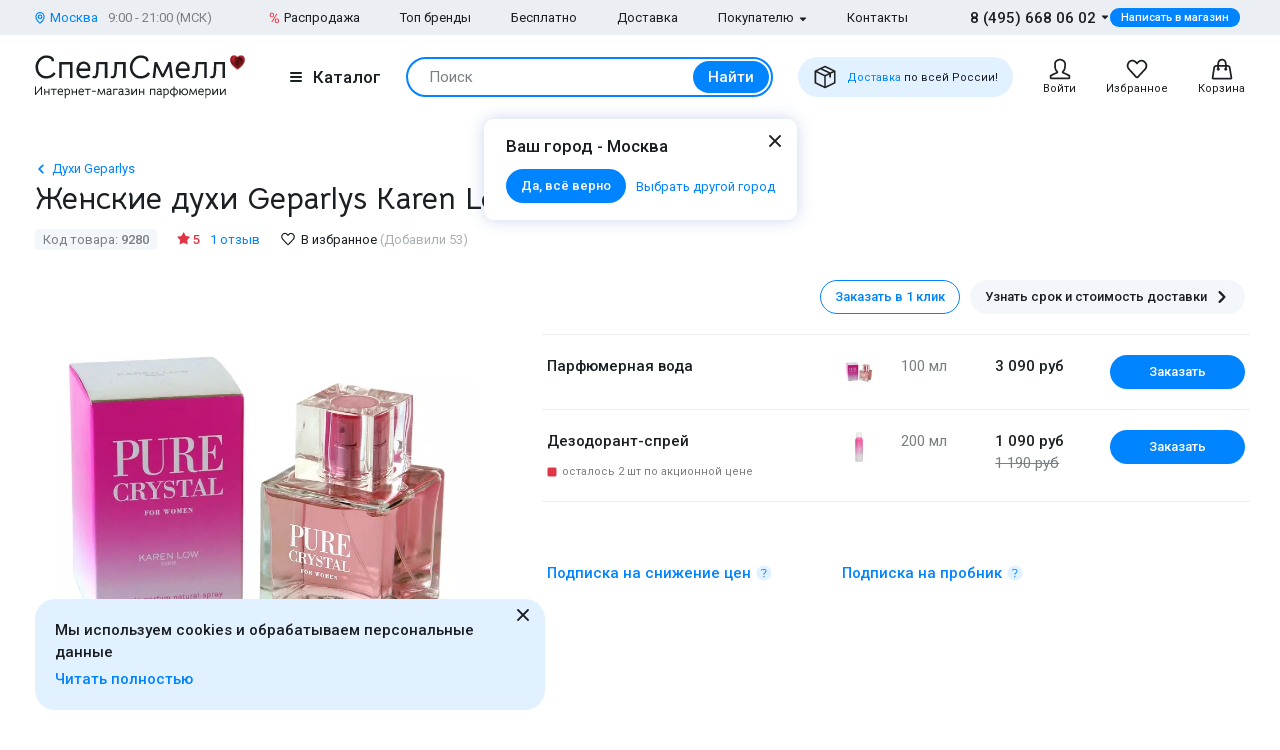

--- FILE ---
content_type: text/html; charset=UTF-8
request_url: https://www.spellsmell.ru/women/geparlys/pure-crystal/
body_size: 58190
content:
<!DOCTYPE html>
<html lang="ru" prefix="og: http://ogp.me/ns#">
<head>
    <link rel="icon shortcut" type="image/x-icon" href="https://www.spellsmell.ru/favicon.ico">
    <title>Купить духи Geparlys Pure Crystal Karen Low - женская парфюмерная вода и парфюм Гепарлис Пур Кристал Карен Лоу - цена и описание аромата Чистый Кристалл в интернет-магазине SpellSmell.ru</title>
    <meta name="description" content="Женские духи ❤️ Geparlys Pure Crystal купить по лучшей цене в интернет-магазине SpellSmell.ru ✔ Оригинальная парфюмерная вода ✔ Все объемы в наличии ✔ Акции и скидки. ☎ 8-800-555-97-70."/>
    <meta http-equiv="Content-Type" content="text/html; charset=utf-8"/>
    <meta name="robots" content="noyaca"/>
    <meta name="viewport"
          content="width=device-width, initial-scale=1.0, maximum-scale=1.0, user-scalable=0, minimal-ui">
    <meta name='yandex-verification' content='43ccdd62e99dedab'/>
    <script>(function (w, d, s, l, i) {
        w[l] = w[l] || [];
        w[l].push({
            'gtm.start': new Date().getTime(), event: 'gtm.js'
        });
        var f = d.getElementsByTagName(s)[0],
            j = d.createElement(s), dl = l != 'dataLayer' ? '&l=' + l : '';
        j.async = true;
        j.src =
            'https://www.googletagmanager.com/gtm.js?id=' + i + dl;
        f.parentNode.insertBefore(j, f);
    })(window, document, 'script', 'dataLayer', 'GTM-W45FFX');
</script>

    <link rel="apple-touch-icon" href="/images/logo_192.png">
    <link rel="apple-touch-icon" sizes="57x57" href="/images/logo_57.png">
    <link rel="apple-touch-icon" sizes="152x152" href="/images/logo_152.png">
    <link rel="apple-touch-icon" sizes="180x180" href="/images/logo_180.png">
    <link rel="apple-touch-icon" sizes="167x167" href="/images/logo_167.png">
    <meta property="og:locale" content="ru_RU"/>
    <meta property="og:title" content="Купить духи Geparlys Pure Crystal Karen Low - женская парфюмерная вода и парфюм Гепарлис Пур Кристал Карен Лоу - цена и описание аромата Чистый Кристалл в интернет-магазине SpellSmell.ru"/>
    <meta property="og:description" content="Женские духи ❤️ Geparlys Pure Crystal купить по лучшей цене в интернет-магазине SpellSmell.ru ✔ Оригинальная парфюмерная вода ✔ Все объемы в наличии ✔ Акции и скидки. ☎ 8-800-555-97-70."/>
    <meta property="og:url" content="https://www.spellsmell.ru/women/geparlys/pure-crystal/"/>
    <meta property="og:image" content="https://www.spellsmell.ru/images/roza3.png"/>

    <link rel="manifest" href="/manifest.json">
    <meta name="msapplication-config" content="browserconfig.xml"/>
    <meta name="theme-color" content="#0D62B2">
    <meta name="msapplication-navbutton-color" content="#0D62B2">
    <meta name="apple-mobile-web-app-capable" content="yes">
    <meta name="apple-mobile-web-app-status-bar-style" content="black-translucent">
    <meta http-equiv="x-dns-prefetch-control" content="on">
    <link rel="preconnect" href="https://cdn.spellsmell.ru" crossorigin>
    <link rel="dns-prefetch" href="https://cdn.spellsmell.ru">
    <link rel="dns-prefetch" href="//api-maps.yandex.ru">

        <link rel="alternate" type="application/rss+xml" href="https://www.spellsmell.ru/google-rss.xml"
          title="Новости и статьи"/>
    <link as="script" crossorigin="anonymous" rel="preload" type="application/javascript" href="https://cdn.spellsmell.ru/as/fp2/dist/71647976530d5ab1bab19071268132f9/js/main.js"/>
<link rel="canonical" href="https://www.spellsmell.ru/women/geparlys/pure-crystal/"/>
<style type="text/css">
/*<![CDATA[*/
img[lazy=loading] {
  filter: blur(3px);
}

.link-modern__counter {
  justify-content: center;
  height: 20px;
  min-width: 20px;
  padding: 0 3.5px;
  color: #fff;
  border-radius: 20px;
  background-color: #e03545;
  font-family: Roboto, sans-serif;
  font-size: 13px;
  line-height: 1.5;
  position: absolute;
  top: -5px;
  left: calc(50% + 4px);
}

.cookies-modern {
  width: 100%;
  max-width: 580px;
  position: fixed;
  left: 0;
  bottom: 10px;
  display: block;
  pointer-events: all;
  padding-left: 15px;
  padding-right: 15px;
}

@media all and (min-width: 1260px) {
  .cookies-modern {
    padding-left: 35px;
    padding-right: 35px;
  }
}
.cookies-modern__inner {
  background-color: #e1f1ff;
  width: 100%;
  height: 100%;
  border-radius: 20px;
  position: relative;
  padding: 10px 45px 10px 20px;
}

@media all and (min-width: 1260px) {
  .cookies-modern__inner {
    padding-top: 20px;
    padding-bottom: 20px;
  }
}
.cookies-modern__message {
  font-size: 15px;
  line-height: 1.5;
  font-weight: 500;
  color: #1b1f23;
  margin-bottom: 5px;
}

.cookies-modern__close {
  width: 24px;
  height: 24px;
  position: absolute;
  right: 10px;
  top: 10px;
}

@media all and (min-width: 1260px) {
  .cookies-modern__close {
    top: 4px;
  }
}
.cookies-modern__close:hover {
  background-color: transparent;
}

.cookies-modern__close:hover svg {
  fill: #1b1f23;
}

.cookies-modern__close:active, .cookies-modern__close:focus {
  background-color: transparent;
}

.cookies-modern__close svg {
  width: 100%;
  height: 100%;
  fill: #7b7f83;
}

.cookies-modern__close {
  color: #1b1f23;
}

.bg-color--red {
  background-color: #e03545 !important;
}

.badge {
  position: absolute;
  top: 0;
  left: 15px;
  z-index: 2;
  padding: 15px 8px 2px;
}

.badge--page {
  border-radius: 10px 0;
  display: inline-block;
  position: static;
  padding: 2px 10px;
  margin-bottom: 5px;
}

@media (min-width: 769px) {
  .badge--page {
    position: absolute;
    left: 0;
  }
}
.t-base.t-base--color--white {
  color: #fff;
}

.icon-modern--color--red {
  fill: #e03545;
  color: #e03545;
}

.icon-modern--rectangle {
  width: 10px;
  height: 10px;
}

.preview__icon {
  position: absolute;
  left: 50%;
  top: 50%;
  -webkit-transform: translateX(-50%) translateY(-50%);
  -ms-transform: translateX(-50%) translateY(-50%);
  transform: translateX(-50%) translateY(-50%);
  z-index: 2;
  width: 27px;
  height: 31px;
  color: #fff;
  -webkit-filter: drop-shadow(1px 1px 5px #1b1f23);
  filter: drop-shadow(1px 1px 5px #1b1f23);
}

/*# sourceMappingURL=default.css.map */

/*]]>*/
</style>
<style type="text/css">
/*<![CDATA[*/
@import url(https://fonts.googleapis.com/css2?family=Roboto:wght@400;500&display=swap);@import url(https://fonts.googleapis.com/css2?family=Bellota+Text:wght@400;700&display=swap);.notyf{position:fixed;top:0;left:0;height:100%;width:100%;color:#fff;z-index:9999;display:flex;flex-direction:column;align-items:flex-end;justify-content:flex-end;box-sizing:border-box;padding:20px}@media only screen and (max-width:480px){.notyf{padding:0}}.color--white{color:#fff!important}[data-tippy-root]{max-width:calc(100vw - 10px)}.tippy-box{position:relative;background-color:#333;color:#fff;border-radius:4px;font-size:14px;line-height:1.4;outline:0}.tippy-content{position:relative;padding:5px 9px;z-index:1}:root{--swiper-theme-color:#007aff}.swiper{margin-left:auto;margin-right:auto;position:relative;overflow:hidden;list-style:none;padding:0;z-index:1}.swiper-wrapper{position:relative;width:100%;height:100%;z-index:1;display:-webkit-box;display:-ms-flexbox;display:flex;-webkit-box-sizing:content-box;box-sizing:content-box}.swiper-wrapper{-webkit-transform:translateZ(0);transform:translateZ(0)}.swiper-pointer-events{-ms-touch-action:pan-y;touch-action:pan-y}.swiper-slide{-ms-flex-negative:0;flex-shrink:0;width:100%;height:100%;position:relative}.spsm-fmhfp5xosk{color:#1b1f23;text-align:left;padding:0;margin:0}.spsm-k4o28b9cke{font-size:23px!important;-webkit-font-variant-ligatures:none;font-variant-ligatures:none}.spsm-k4o28b9cke,.spsm-j8ovgns95i{font-family:Bellota Text,cursive;line-height:1.3;font-weight:700}.spsm-j8ovgns95i{font-size:21px!important;-webkit-font-variant-ligatures:none;font-variant-ligatures:none}.spsm-j7y0xp4fo0{font-size:17px}.spsm-j7y0xp4fo0,.spsm-rk6ice5qrx{font-family:Roboto,sans-serif;line-height:1.5}.spsm-rk6ice5qrx{font-size:15px}.spsm-o5vxoahe8x{font-size:13px}.spsm-o5vxoahe8x,.spsm-nvd0hvgxr6{font-family:Roboto,sans-serif;line-height:1.5}.spsm-nvd0hvgxr6{font-size:11px}.spsm-nrfd6vl9fg{color:#7b7f83}.spsm-gkxi6zd82y{color:#abafb3}.spsm-fj2rn8842p{color:#0084ff}.spsm-ly5sgyvfaf{font-weight:500}.spsm-b0fx8rxnl0{font-weight:400}.spsm-xjgy1ojm3f{text-align:center}.t-container{padding:20px 30px;border-radius:10px}.t-container--blue{background:#e1f1ff}.t-container--small-padding{padding-top:15px;padding-bottom:15px}.ul-row{margin:0;display:-webkit-box;display:-ms-flexbox;display:flex;-webkit-box-align:center;-ms-flex-align:center;align-items:center}.ul-row__item{list-style:none;position:relative}.ul-row__item:not(:first-child){padding-left:24px}.ul-row__item:not(:first-child):before{content:"";position:absolute;left:10px;display:block;width:4px;height:4px;border-radius:50%;top:50%;-webkit-transform:translateY(-50%);-ms-transform:translateY(-50%);transform:translateY(-50%);background-color:#dde3e8}.spsm-g4nlaolsp0:not(:last-child){margin-right:5px}.spsm-sspgum4fo1:not(:last-child){margin-right:20px}.spsm-aoo56ljxuq:not(:last-child){margin-right:30px}.spsm-uwf3rn6rgw:not(:first-child){margin-left:25px}.spsm-yrfqs1xmx5:not(:last-child){margin-bottom:5px}.spsm-gjk28rqvi5:not(:last-child){margin-bottom:10px}.spsm-v966rxjhul:not(:last-child){margin-bottom:15px}.spsm-uwax1a4fmu:not(:last-child){margin-bottom:20px}.spsm-x2vnbuta6m:not(:last-child){margin-bottom:30px}.spsm-kqvb1h0vy4:not(:last-child){margin-bottom:40px}body,html{height:100%;font-family:Roboto,sans-serif;-ms-text-size-adjust:100%;-moz-text-size-adjust:100%;-webkit-text-size-adjust:100%;position:relative;margin:0;padding:0}*,:after,:before{margin:0;padding:0;-webkit-box-sizing:border-box;box-sizing:border-box;color:inherit;color-scheme:only light!important}:root{color-scheme:only light!important}input{-webkit-appearance:none;-moz-appearance:textfield}button,input,textarea{font-family:inherit;margin:0;padding:0;border:none;background:none}a{text-decoration:none}.container,body{display:-webkit-box;display:-ms-flexbox;display:flex;-webkit-box-flex:1;-ms-flex:1 0 auto;flex:1 0 auto;-webkit-box-orient:vertical;-webkit-box-direction:normal;-ms-flex-direction:column;flex-direction:column;background-image:none!important}.is-red{color:#e03545}.is-hidden{display:none!important}.overlay-modern{position:fixed;z-index:100;top:0;left:0;display:block;width:100%;height:100%;content:"";opacity:0;background:rgba(27,31,35,.6)}.d-flex{display:-webkit-box;display:-ms-flexbox;display:flex}.d-flex.justify-end{-webkit-box-pack:end;-ms-flex-pack:end;justify-content:flex-end}.d-flex.justify-between{-webkit-box-pack:justify;-ms-flex-pack:justify;justify-content:space-between}.d-flex.items-center{-webkit-box-align:center;-ms-flex-align:center;align-items:center}.d-flex.wrap{-ms-flex-wrap:wrap;flex-wrap:wrap}.d-flex--gutter--10{margin-top:-10px;margin-left:-10px}.d-flex--gutter--10>.d-flex__col{padding-top:10px;padding-left:10px}.d-inline-block{display:inline-block}.spsm-pczzohknbx{width:100%;margin-right:auto;margin-left:auto;max-width:1610px;padding-left:15px;padding-right:15px}.spsm-bafz23xctv{display:-webkit-box;display:-ms-flexbox;display:flex;-ms-flex-wrap:wrap;flex-wrap:wrap;-webkit-box-pack:justify;-ms-flex-pack:justify;justify-content:space-between;margin:0 -15px -30px}.spsm-rw5a0hupu6{width:100%;padding:0 15px;margin-bottom:30px}.spsm-w4bbhvy7oq{padding-bottom:40px}.spsm-gkqeutskoz{padding-top:30px}.spsm-mib3lq2dom{background:#ebeff3}.spsm-wwfq1x2exy{background:#e1f1ff}.spsm-omfbyd16of{display:-webkit-box;display:-ms-flexbox;display:flex;-webkit-box-orient:vertical;-webkit-box-direction:normal;-ms-flex-direction:column;flex-direction:column;-webkit-box-flex:1;-ms-flex-positive:1;flex-grow:1}.custom-scrollbar{overflow:auto;scrollbar-width:thin;scrollbar-color:#e2e6ea rgba(0,0,0,0)}.custom-scrollbar::-webkit-scrollbar{background-color:rgba(0,0,0,0);width:8px}.custom-scrollbar::-webkit-scrollbar-button{display:none}.custom-scrollbar::-webkit-scrollbar-thumb{background-color:#e2e6ea;border-radius:16px}.custom-scrollbar::-webkit-scrollbar-track,.custom-scrollbar::-webkit-scrollbar-track-piece{background-color:rgba(0,0,0,0)}.custom-scrollbar::-webkit-scrollbar-corner{display:none}.custom-scrollbar--y{overflow-y:auto;overflow-x:hidden}.icon-modern{display:block;-ms-flex-negative:0;flex-shrink:0}.icon-modern--rotate--180{-webkit-transform:rotate(180deg);-ms-transform:rotate(180deg);transform:rotate(180deg)}.icon-modern--whatsapp{color:#48c858;width:24px;height:24px}.icon-modern--triangle{height:5px;width:8px}.icon-modern--percent{width:10px;height:18px}.icon-modern--mark{width:10px;height:12px}.icon-modern--cart,.icon-modern--favorites,.icon-modern--search-gray,.icon-modern--user{width:24px;height:24px}.icon-modern--close{width:24px;height:24px}.icon-modern--check{width:12px;height:9px;fill:#fff;color:#fff}.icon-modern--box{width:24px;height:24px}.icon-modern--chevron-left,.icon-modern--chevron-right{width:16px;height:16px}.icon-modern--size--small{width:12px;height:12px}.icon-modern--size--medium{width:16px;height:16px}.spsm-ruuot1kg29{width:60px;height:60px;border:1px solid #dde3e8;border-radius:10px;overflow:hidden}.icon-modern--heart{width:20px;height:18px}.icon-modern--info-service{width:18px;height:18px}.icon-modern--question{width:16px;height:16px}.icon-modern--color-stroke--gray-mystic{stroke:#e2e6ea}.icon-modern img{display:block;width:100%;height:100%;-o-object-fit:contain;object-fit:contain}.button-modern{font-family:Roboto,sans-serif;font-size:15px;font-weight:500;line-height:1.4;display:-webkit-inline-box;display:-ms-inline-flexbox;display:inline-flex;-webkit-box-align:center;-ms-flex-align:center;align-items:center;-webkit-box-pack:center;-ms-flex-pack:center;justify-content:center;height:40px;margin:0;padding:0 20px;border:1px solid rgba(0,0,0,0);border-radius:30px;outline:none}.button-modern{color:#fff;background-color:#0084ff}.button-modern__wrapper{display:-webkit-box;display:-ms-flexbox;display:flex;-webkit-box-align:center;-ms-flex-align:center;align-items:center;-webkit-box-pack:center;-ms-flex-pack:center;justify-content:center}.button-modern__text{position:relative;overflow:hidden;white-space:nowrap;-o-text-overflow:ellipsis;text-overflow:ellipsis}.button-modern__icon{-ms-flex-negative:0;flex-shrink:0}.button-modern__icon:not(:only-child){margin-left:7px}.button-modern__icon:not(.is-native){fill:#fff}.button-modern__icon--left{margin-right:7px}.button-modern__icon--left:not(:only-child){margin-left:0}.button-modern.is-disabled{color:#7b7f83;background-color:#ebeff3!important;border-color:#ebeff3!important}.button-modern--width--100{width:100%}.button-modern--only-icon{padding:0 8px}.button-modern--size--big{height:50px}.button-modern--size--small{font-size:13px;height:34px;padding:0 14px}.button-modern--size--small.button-modern--only-icon{padding:0 5px}.button-modern--size--xsmall{font-size:11px;height:19px;padding:0 10px}.button-modern--ph--50{padding:0 50px}.button-modern--color--whatsapp{background-color:#48c858}.button-modern--color--blue-light{fill:initial}.button-modern--color--blue-light{color:#0084ff;background-color:#e1f1ff}.button-modern--color--squeeze{color:#1b1f23;background-color:#f3f7fb}.button-modern--color--squeeze .button-modern__icon:not(.is-native){fill:#1b1f23}.button-modern--color--transparent{color:initial;background-color:rgba(0,0,0,0)}.button-modern--color--blue-invert{color:#0084ff;border-color:#0084ff;background-color:rgba(0,0,0,0)}.buttons-group-modern{display:-webkit-inline-box;display:-ms-inline-flexbox;display:inline-flex;-ms-flex-wrap:wrap;flex-wrap:wrap;margin:0 -5px -10px}.buttons-group-modern .button-modern{margin:0 5px 10px}.buttons-group-modern--d-flex{display:-webkit-box;display:-ms-flexbox;display:flex}.link-modern{position:relative;display:-webkit-inline-box;display:-ms-inline-flexbox;display:inline-flex}.link-modern{color:#1b1f23}.link-modern:not(.link-modern--align-start){-webkit-box-align:center;-ms-flex-align:center;align-items:center}.link-modern__labels{margin-left:10px}.link-modern__icon{-ms-flex-negative:0;flex-shrink:0}.link-modern__icon:not(:only-child){margin-left:5px}.link-modern__icon:not(.is-native){fill:#1b1f23}.link-modern__icon--left:not(:only-child){margin-right:5px;margin-left:0}.link-modern--blue{color:#0084ff}.link-modern--blue .link-modern__icon:not(.is-native){fill:#0084ff;color:#0084ff}.link-modern--gray{color:#7b7f83}.link-modern--vertical{-webkit-box-orient:vertical;-webkit-box-direction:normal;-ms-flex-direction:column;flex-direction:column}.link-modern--vertical .link-modern__icon{margin:0}.link-modern--nowrap .link-modern__text{white-space:nowrap}.link-modern .burger-modern:not(:only-child){margin-right:11px}.input-modern{font-size:15px;line-height:1.4;font-family:Roboto,sans-serif;position:relative;width:100%}.input-modern__control{font-size:inherit!important;line-height:inherit!important;position:relative;display:block;width:100%;height:50px!important;margin:0!important;padding:0 30px 0 15px!important;-webkit-transform:translateZ(0);transform:translateZ(0);color:#1b1f23;border:1px solid #e2e6ea!important;border-radius:4px!important;background-color:#fff;-webkit-box-shadow:none!important;box-shadow:none!important}.input-modern__control::-webkit-input-placeholder{color:rgba(0,0,0,0)}.input-modern__control::-moz-placeholder{color:rgba(0,0,0,0)}.input-modern__control:-ms-input-placeholder{color:rgba(0,0,0,0)}.input-modern__control::-ms-input-placeholder{color:rgba(0,0,0,0)}.input-modern__control--placeholder--black::-webkit-input-placeholder{color:#1b1f23}.input-modern__control--placeholder--black::-moz-placeholder{color:#1b1f23}.input-modern__control--placeholder--black:-ms-input-placeholder{color:#1b1f23}.input-modern__control--placeholder--black::-ms-input-placeholder{color:#1b1f23}.input-modern__control:-webkit-autofill{-webkit-box-shadow:0 0 0 30px #fff inset!important}.is-changed .input-modern__control{padding-top:16px!important}.input-modern__control--textarea{min-height:100px;padding-bottom:16px!important;resize:none;scrollbar-width:thin;scrollbar-color:#e2e6ea rgba(0,0,0,0)}.input-modern__control--textarea::-webkit-scrollbar{background-color:rgba(0,0,0,0);width:8px}.input-modern__control--textarea::-webkit-scrollbar-button{display:none}.input-modern__control--textarea::-webkit-scrollbar-thumb{background-color:#e2e6ea;border-radius:16px}.input-modern__control--textarea::-webkit-scrollbar-track,.input-modern__control--textarea::-webkit-scrollbar-track-piece{background-color:rgba(0,0,0,0)}.input-modern__control--textarea::-webkit-scrollbar-corner{display:none}.is-changed .input-modern__control--textarea{padding-top:21px!important}.input-modern__placeholder{left:16px;overflow:hidden;margin:0;width:calc(100% - 18px);-webkit-transform-origin:top left;-ms-transform-origin:top left;transform-origin:top left;white-space:nowrap;-o-text-overflow:ellipsis;text-overflow:ellipsis;background:#fff;color:#abafb3;will-change:transform;font-family:Roboto,sans-serif;font-size:15px;line-height:1.5}.input-modern__placeholder{position:absolute;top:50%;-webkit-transform:translateY(-50%);-ms-transform:translateY(-50%);transform:translateY(-50%)}.input-modern__control--textarea+.input-modern__placeholder{top:16px;width:calc(100% - 25px);background:#fff;-webkit-transform:none;-ms-transform:none;transform:none;white-space:normal}.input-modern__error{font-size:13px;line-height:1.4;position:absolute;top:100%;left:0;color:#e03545}.input-modern__error--relative{position:relative}.is-changed .input-modern__placeholder{-webkit-transform:translateY(-19px);-ms-transform:translateY(-19px);transform:translateY(-19px);font-family:Roboto,sans-serif;font-size:13px;line-height:1.5;background:rgba(0,0,0,0)}.is-changed .input-modern__control--textarea+.input-modern__placeholder{-webkit-transform:translateY(-15px);-ms-transform:translateY(-15px);transform:translateY(-15px);font-family:Roboto,sans-serif;font-size:13px;line-height:1.5;background:#fff;white-space:nowrap}.checkbox-modern{-webkit-box-align:baseline;-ms-flex-align:baseline;align-items:baseline;margin:0}.checkbox-modern,.checkbox-modern__icon{display:-webkit-box;display:-ms-flexbox;display:flex}.checkbox-modern__icon{-ms-flex-negative:0;flex-shrink:0;width:18px;height:18px;margin-right:8px;border-radius:4px;background:#fff;-webkit-box-shadow:0 0 0 1px #e2e6ea inset;box-shadow:inset 0 0 0 1px #e2e6ea}.checkbox-modern__icon .icon-modern{display:block;visibility:hidden;width:12px;height:9px;margin-top:5px;margin-left:4px;opacity:0}.checkbox-modern input{position:absolute;overflow:hidden;clip:rect(0 0 0 0);margin:-1px;padding:0;border:0;width:1px;height:1px}.checkbox-modern input.error~.checkbox-modern__icon{-webkit-box-shadow:0 0 0 1px #e03545 inset;box-shadow:inset 0 0 0 1px #e03545}.labels-modern{-ms-flex-wrap:wrap;flex-wrap:wrap;margin-bottom:-8px;margin-left:-4px;margin-right:-4px}.labels-modern,.labels-modern__label{display:-webkit-box;display:-ms-flexbox;display:flex}.labels-modern__label{font-weight:500;-webkit-box-align:center;-ms-flex-align:center;align-items:center;margin-bottom:8px;padding:1px 8px;white-space:nowrap;color:#fff;border-radius:10px;font-family:Roboto,sans-serif;font-size:13px;line-height:1.5;margin-left:4px;margin-right:4px}.labels-modern__label--br--4{border-radius:4px}.labels-modern__label--color--red{background-color:#e03545;color:#fff}.labels-modern__label--color--green{background-color:rgba(6,236,153,.2);color:#00c981}.labels-modern__label--color--gray{background-color:#f3f7fb;color:#7b7f83}.form-modern__control:not(:last-child){margin-bottom:20px}.form-modern__control--col{padding:0 7px}.form-modern__control--col:last-child{margin-bottom:20px}.form-modern__control--col--50--tablet{width:100%}.form-modern__row-controls{display:-webkit-box;display:-ms-flexbox;display:flex;-ms-flex-wrap:wrap;flex-wrap:wrap;-webkit-box-pack:justify;-ms-flex-pack:justify;justify-content:space-between;margin:0 -7px}.form-modern__policy{font-size:11px;line-height:1.4;color:#1b1f23}.form-modern__policy--mt-10{margin-top:10px}.form-modern__policy--mt-20{margin-top:20px}.modal-modern{font-family:Roboto,sans-serif;margin-left:auto;margin-right:auto;position:relative;overflow:hidden;padding:0;width:100%;height:auto!important;border-radius:10px 10px 0 0!important;background-color:#fff;-webkit-box-shadow:0 0 16px rgba(46,97,172,.24);box-shadow:0 0 16px rgba(46,97,172,.24)}.modal-modern__header{padding:15px}.modal-modern__body{padding:15px;background-color:#fff}.modal-modern__body--pt-0{padding-top:0}.modal-modern__body--border-radius{border-radius:10px 10px 0 0!important}.modal-modern__close{position:absolute;top:15px;right:15px;z-index:10}.modal-modern__title{padding-right:24px}.modal-modern__100vh{max-height:100%}.modal-modern--color--blue{background-color:#e1f1ff}.modal-modern__catalog{max-width:100%!important}.modal-modern__catalog .modal-modern__100vh{max-height:calc(100vh - 20px)!important;height:100%}.modal-modern__catalog .modal-modern__body{height:calc(100% - 50px)}.modal-modern__catalog--video .spsm-zefljsjssm .video-component{margin-bottom:0;width:100%}.modal-modern__catalog--video .spsm-zefljsjssm .video-component__wrapper>*{max-height:calc(100vh - 75px)}.burger-modern__line{display:block;width:12px;height:2px;margin:2px auto;border-radius:1px;background-color:#1b1f23}.delivery-tablet-modern{font-size:11px;line-height:1.2;display:-webkit-inline-box;display:-ms-inline-flexbox;display:inline-flex;height:40px;margin:0;padding:0 15px;border-radius:20px;background-color:#e1f1ff}.delivery-tablet-modern,.delivery-tablet-modern__wrapper{-webkit-box-align:center;-ms-flex-align:center;align-items:center;-webkit-box-pack:center;-ms-flex-pack:center;justify-content:center}.delivery-tablet-modern__wrapper{display:-webkit-box;display:-ms-flexbox;display:flex}.delivery-tablet-modern__icon{-ms-flex-negative:0;flex-shrink:0;width:24px;height:24px}.delivery-tablet-modern__icon:not(:only-child){margin-right:10px}.delivery-tablet-modern__text{white-space:nowrap}.spsm-aozkaptb5s{display:block;padding:10px;color:#1b1f23;border:1px solid #e2e6ea;border-radius:10px;background:#fff}.spsm-blkl2f9ajr,.spsm-kbgo6mvxe1{display:-webkit-box;display:-ms-flexbox;display:flex}.spsm-blkl2f9ajr{-webkit-box-orient:vertical;-webkit-box-direction:normal;-ms-flex-direction:column;flex-direction:column;width:100%}.spsm-blkl2f9ajr img{width:100%}.spsm-n9zrgy77jt{width:60px;min-width:60px;margin-right:15px}.spsm-su2otv5jxu{-webkit-box-pack:center;-ms-flex-pack:center;justify-content:center}.spsm-lfiwxg5kf7{display:-webkit-inline-box;display:-ms-inline-flexbox;display:inline-flex;margin-top:5px}.spsm-n0v7524xii{margin-left:10px}.tippy-box[data-theme~=tooltip-modern]{padding:0;text-align:inherit;color:inherit;background-color:inherit}.tippy-box[data-theme~=tooltip-modern] .tippy-content{padding:0;z-index:50}.tooltip-modern{position:relative;overflow:hidden;max-height:500px;border-radius:10px;-webkit-box-shadow:0 0 16px rgba(46,97,172,.25);box-shadow:0 0 16px rgba(46,97,172,.25);background-color:#fff}.tooltip-modern.custom-scrollbar--y{overflow-y:auto}.tooltip-modern__body{padding:15px 22px 17px;background:#fff}.tooltip-modern__item:not(:last-child){margin-bottom:10px}.tooltip-modern__item--row{display:-webkit-box;display:-ms-flexbox;display:flex;-webkit-box-pack:justify;-ms-flex-pack:justify;justify-content:space-between;-webkit-box-align:center;-ms-flex-align:center;align-items:center;margin:0 -5px}.tooltip-modern__item--row>*{margin:0 5px}.tooltip-modern__close{position:absolute;top:10px;right:10px;width:24px;height:24px;background-image:url("data:image/svg+xml;charset=utf-8,%3Csvg width='24' height='24' fill='none' xmlns='http://www.w3.org/2000/svg'%3E%3Cpath d='M17.657 6.343a1 1 0 010 1.414L13.414 12l4.243 4.243a1 1 0 11-1.414 1.414L12 13.414l-4.243 4.243a1 1 0 01-1.414-1.414L10.586 12 6.343 7.757a1 1 0 011.414-1.414L12 10.586l4.243-4.243a1 1 0 011.414 0z' fill='%23222'/%3E%3C/svg%3E");background-repeat:no-repeat;background-size:contain}.modal-search-list-modern__title{margin-bottom:17px}.modal-search-list-modern__search{position:relative;z-index:1;max-width:360px;height:48px;margin-bottom:20px}.modal-search-list-modern__search .search-form-modern{padding:4px;border-radius:24px}.modal-search-list-modern__fast{display:-webkit-box;display:-ms-flexbox;display:flex;-ms-flex-wrap:wrap;flex-wrap:wrap;border-bottom:2px solid #ebeff3}.modal-search-list-modern__fast-item{display:-webkit-box;display:-ms-flexbox;display:flex;-webkit-box-orient:vertical;-webkit-box-direction:normal;-ms-flex-direction:column;flex-direction:column;width:50%;margin-bottom:20px}.modal-search-list-modern__wrapper{display:-webkit-box;display:-ms-flexbox;display:flex;-ms-flex-wrap:wrap;flex-wrap:wrap;margin:0 -20px}.modal-search-list-modern__col{width:100%;padding:0 20px}.modal-search-list-modern__list{padding-top:20px;-webkit-column-gap:40px;-moz-column-gap:40px;column-gap:40px}.modal-search-list-modern__item{display:-webkit-box;display:-ms-flexbox;display:flex;-webkit-box-orient:vertical;-webkit-box-direction:normal;-ms-flex-direction:column;flex-direction:column;-webkit-column-break-inside:avoid;-moz-column-break-inside:avoid;break-inside:avoid}.modal-search-list-modern__item:not(:last-child){margin-bottom:10px}.modal-search-list-modern__group{position:relative;padding:5px 0 0 51px}.modal-search-list-modern__group:not(:last-child){margin-bottom:20px}.modal-search-list-modern__group-name{position:absolute;top:0;left:0;-webkit-box-align:center;-ms-flex-align:center;align-items:center;-webkit-box-pack:center;-ms-flex-pack:center;justify-content:center;width:40px;height:30px;border-radius:20px;background-color:#ebeff3}.modal-search-list-modern__group-name{display:-webkit-box;display:-ms-flexbox;display:flex}.small-basket-modern{background-color:#fff;display:-webkit-box;display:-ms-flexbox;display:flex;-webkit-box-orient:vertical;-webkit-box-direction:normal;-ms-flex-direction:column;flex-direction:column}.small-basket-modern__header{display:-webkit-box;display:-ms-flexbox;display:flex;-webkit-box-align:center;-ms-flex-align:center;align-items:center;-ms-flex-negative:0;flex-shrink:0;height:60px;padding:0 15px;-webkit-box-shadow:0 0 0 rgba(46,97,172,.24);box-shadow:0 0 0 rgba(46,97,172,.24)}.notyf{padding:10px 15px}.separate-element-modern{display:-webkit-box;display:-ms-flexbox;display:flex;-webkit-box-align:center;-ms-flex-align:center;align-items:center}.separate-element-modern__item{margin-left:8px;margin-right:8px}.separate-element-modern:after,.separate-element-modern:before{content:"";display:block;-webkit-box-flex:1;-ms-flex-positive:1;flex-grow:1;height:1px;background-color:#e2e6ea}.preview{margin-bottom:10px;position:relative;width:100%;height:inherit;display:-webkit-box;display:-ms-flexbox;display:flex;-webkit-box-align:center;-ms-flex-align:center;align-items:center}.preview:after{content:"";position:absolute;left:0;top:0;right:0;bottom:0;background-color:#1b1f23;opacity:0;z-index:1}.preview__icon{position:absolute;left:50%;top:50%;-webkit-transform:translateX(-50%) translateY(-50%);-ms-transform:translateX(-50%) translateY(-50%);transform:translateX(-50%) translateY(-50%);z-index:2;width:27px;height:31px;color:#fff;-webkit-filter:drop-shadow(1px 1px 5px #1b1f23);filter:drop-shadow(1px 1px 5px #1b1f23)}.preview__photo{width:100%;height:inherit;-o-object-fit:cover;object-fit:cover}.rating{display:-webkit-box;display:-ms-flexbox;display:flex;-webkit-box-align:center;-ms-flex-align:center;align-items:center;color:#e03545}.rating__icon{width:14px;height:13px;margin-right:2px;margin-bottom:2px}.video-component{margin-bottom:10px;width:inherit;height:inherit}.video-component__wrapper{width:100%;height:412px;max-height:100%;position:relative;display:-webkit-box;display:-ms-flexbox;display:flex;overflow:hidden;border-radius:10px}.video-component__wrapper--inherit-size{width:inherit;height:inherit}.responsive-text-block__text p{display:contents}.responsive-text-block__text p:after{content:"\A";white-space:pre}.wysiwyg>:last-child{margin-bottom:0}.wysiwyg p{margin-bottom:20px;font-family:Roboto,sans-serif;font-size:17px;line-height:1.5}.wysiwyg--message p{font-family:Roboto,sans-serif;font-size:15px;line-height:1.5}.wysiwyg--message p{margin-bottom:10px}.wysiwyg img{max-height:375px;max-width:100%;height:auto;border-radius:10px;overflow:hidden;display:block;margin-left:0!important}.spsm-mlrt2khlnm{display:-webkit-box;display:-ms-flexbox;display:flex;-webkit-box-pack:center;-ms-flex-pack:center;justify-content:center;-webkit-box-align:center;-ms-flex-align:center;align-items:center;width:100%;position:relative;padding:20px 0}.spsm-mlrt2khlnm:after,.spsm-mlrt2khlnm:before{position:absolute;content:"";top:50%;-webkit-transform:translateY(-50%);-ms-transform:translateY(-50%);transform:translateY(-50%);height:1px;width:calc(50% - 18px);background-color:#e2e6ea}.spsm-mlrt2khlnm:after{left:0}.spsm-mlrt2khlnm:before{right:0}.spsm-i6giyg9ucw{height:20px;width:20px;color:#e2e6ea}.spsm-a0k8lk4dor{position:relative}.spsm-q8mi6bclbf{overflow:hidden}.spsm-m5uh30bpfc{-ms-flex-negative:0;flex-shrink:0;height:100%;position:relative;overflow:hidden}.spsm-aghirju44w{width:100%;padding-top:100%;position:relative}.spsm-aghirju44w img{position:absolute;top:0;left:0;width:100%;height:100%;display:block;-o-object-fit:contain;object-fit:contain}.spsm-kjnhj1lv4t{display:-webkit-box;display:-ms-flexbox;display:flex;-webkit-box-align:center;-ms-flex-align:center;align-items:center}.spsm-awx6nxkn7m{-webkit-box-flex:1;-ms-flex:1;flex:1;overflow:hidden}.spsm-awx6nxkn7m .spsm-m5uh30bpfc{width:60px;padding-top:0;border-radius:10px;border:1px solid #dde3e8;margin:0 5px}.spsm-awx6nxkn7m .spsm-m5uh30bpfc.is-active{border:2px solid #0084ff}.spsm-a1jk4off66{width:32px;height:32px;display:-webkit-box;display:-ms-flexbox;display:flex;-ms-flex-negative:0;flex-shrink:0;margin:0 5px}.spsm-a1jk4off66.swiper-button-disabled{opacity:0}.spsm-a1jk4off66>svg{width:inherit;height:inherit}.spsm-oe45en2pbd{padding:20px 0;margin:0 -5px;border-top:1px solid #ebeff3;display:-webkit-box;display:-ms-flexbox;display:flex;-ms-flex-wrap:wrap;flex-wrap:wrap;-webkit-box-pack:justify;-ms-flex-pack:justify;justify-content:space-between}.spsm-oe45en2pbd:last-child{border-bottom:1px solid #ebeff3}.spsm-okvi5uuoe7{width:100%;margin:0 5px 10px;max-width:calc(100% - 140px)}.spsm-ml18v5y82a{-ms-flex-negative:0;flex-shrink:0;width:34px;height:34px;margin:0 5px;border-radius:5px;overflow:hidden;border:2px solid rgba(0,0,0,0)}.spsm-ml18v5y82a img{display:block;width:100%;height:100%;-o-object-fit:contain;object-fit:contain}.spsm-casepju2be{width:100%;margin:0 5px 10px;text-align:right;max-width:120px}.spsm-q9zg2qt3ab{margin:0 5px;width:100%;max-width:135px}.spsm-nsuqxx9wvn{margin:0 5px;grid-area:volume;width:100%;max-width:70px}.spsm-r4uweeg8lz{margin-top:20px;margin-bottom:20px;display:-webkit-box;display:-ms-flexbox;display:flex;-webkit-box-align:center;-ms-flex-align:center;align-items:center;-webkit-box-pack:center;-ms-flex-pack:center;justify-content:center}.spsm-r4uweeg8lz>*{display:block;width:10px;height:10px;border-radius:50%;margin:0 5px;background-color:#e1f1ff}.spsm-r4uweeg8lz>.swiper-pagination-bullet-active{background-color:#0084ff}.spsm-g4smre991q{-webkit-transform:translateY(100%);-ms-transform:translateY(100%);transform:translateY(100%);visibility:hidden;position:fixed;z-index:50;left:0;right:0;bottom:0;padding:13px 0;background-color:#f3f7fb;-webkit-box-shadow:0 0 16px rgba(46,97,172,.24);box-shadow:0 0 16px rgba(46,97,172,.24)}.is-favorite>svg{width:16px;height:16px}.spsm-is19xhr4me{margin-right:10px}.spsm-ldny51d455{display:-webkit-box;display:-ms-flexbox;display:flex;-webkit-box-orient:vertical;-webkit-box-direction:normal;-ms-flex-direction:column;flex-direction:column;height:100%;overflow:auto}.spsm-t5aj12zl4u{margin-bottom:15px}.spsm-t5aj12zl4u:last-child{margin-bottom:0}.spsm-dxsds8jbzs,.spsm-nax7tkavsn{font-family:Roboto,sans-serif;font-size:15px;line-height:1.5}.spsm-bovx7tok1d{position:absolute;left:0;right:0;bottom:49px;top:142px;background-color:#f3f7fb;border-top:1px solid #e2e6ea;border-right:1px solid #e2e6ea;border-left:1px solid #e2e6ea;padding:50px 20px 30px}.spsm-ck34lmozt7{height:100%;overflow:auto}.spsm-sluh4ebo68{color:#abafb3;width:18px;height:18px;z-index:1}.spsm-lq0hrt3vel{grid-area:head;align-self:center;justify-self:flex-end;margin-bottom:20px}.spsm-if2hs2jqcn{grid-area:image;align-self:flex-end;width:100px}.spsm-i0kfu1j3mz{grid-area:chips;justify-self:self-start;margin-bottom:20px}.spsm-xmly7428ux{grid-area:info;align-self:flex-end}.spsm-cikryxhuj6{align-self:center;grid-area:price;display:grid;-webkit-box-align:center;-ms-flex-align:center;align-items:center;grid-template-rows:1fr;grid-template-columns:1fr auto;gap:0 10px;grid-template-areas:". ."}.spsm-zefljsjssm{margin:auto;width:100%;position:relative}.spsm-zefljsjssm .video-component{margin-bottom:0;width:100%}.spsm-zefljsjssm .video-component__wrapper{height:auto;width:100%;padding-top:56.25%}.spsm-zefljsjssm .video-component__wrapper>*{position:absolute;top:0;left:0;width:100%;height:100%}.spsm-blh9s4ubal{max-width:260px}.spsm-blh9s4ubal .video-component__wrapper{padding-top:233.333%}.spsm-plcxwlv9md{margin:0}.add-to-cart-modal{display:-webkit-box;display:-ms-flexbox;display:flex;-webkit-box-orient:vertical;-webkit-box-direction:normal;-ms-flex-direction:column;flex-direction:column}.header-modern{font-family:Roboto,sans-serif;z-index:100;position:relative;width:100%;color:#1b1f23}.header-modern__wrapper{position:relative;display:-webkit-box;display:-ms-flexbox;display:flex;-webkit-box-align:center;-ms-flex-align:center;align-items:center;min-height:49px;padding:20px 0}.header-modern__item--mr-30{margin-right:30px}.header-modern__item--ml-a{margin-left:auto}.header-modern__item--flex{display:-webkit-box;display:-ms-flexbox;display:flex}.header-modern__logo{height:31px;margin-right:auto;padding-right:25px}.header-modern__logo img{width:auto;max-width:100%;height:100%}.header-modern__logo-link{height:100%}.header-modern__catalog{position:relative;margin-right:3px}.header-modern__catalog-btn{position:relative;padding:7px 15px;border-radius:20px}.header-modern__menu-catalog{position:absolute;z-index:200;top:calc(100% + 6px);left:0}.header-modern__search-form{height:40px}.header-modern__search-form .search-form-modern{overflow:visible;background:#fff;overflow:hidden;position:absolute;z-index:20;right:0;left:0;top:0;max-width:600px;height:auto;margin:0 auto;padding:5px;border-radius:26px;-webkit-box-shadow:0 0 16px rgba(46,97,172,.24);box-shadow:0 0 16px rgba(46,97,172,.24)}.header-modern__main-line{z-index:1;position:relative;border-radius:0;background:#fff;height:50px}.header-main-line{position:fixed;width:100%;top:0;left:0;background:#fff;border-bottom:1px solid rgba(0,0,0,0)}.top-line-modern{font-family:Roboto,sans-serif;color:#1b1f23}.top-line-modern__wrapper{-webkit-box-pack:justify;-ms-flex-pack:justify;justify-content:space-between;height:40px}.top-line-modern__city,.top-line-modern__wrapper{display:-webkit-box;display:-ms-flexbox;display:flex;-webkit-box-align:center;-ms-flex-align:center;align-items:center}.top-line-modern__city>*{display:-webkit-inline-box;display:-ms-inline-flexbox;display:inline-flex}.top-line-modern__city>:not(:last-child){margin-right:10px}.top-line-modern__menu{width:100%;max-width:650px;padding:0 5px}.top-line-modern__contact{display:-webkit-box;display:-ms-flexbox;display:flex;-webkit-box-align:center;-ms-flex-align:center;align-items:center;-webkit-box-pack:justify;-ms-flex-pack:justify;justify-content:space-between;width:100%;max-width:280px;padding:0 5px}.top-line-modern__contact>*{display:-webkit-inline-box;display:-ms-inline-flexbox;display:inline-flex}.search-form-modern{-ms-flex-wrap:wrap;flex-wrap:wrap;overflow:hidden}.search-form-modern,.search-form-modern__wrapper{display:-webkit-box;display:-ms-flexbox;display:flex}.search-form-modern__wrapper{-webkit-box-flex:1;-ms-flex-positive:1;flex-grow:1;height:40px;padding:3px;border:1px solid #dde3e8;border-radius:20px;background-color:#fff}.search-form-modern__input{position:relative;-webkit-box-flex:1;-ms-flex:1;flex:1;padding-right:24px;padding-left:19px}.search-form-modern__input input[type=text]{font-size:15px;line-height:1.4;font-family:Roboto,sans-serif;width:100%;height:100%;margin:0;padding:0;-o-text-overflow:ellipsis;text-overflow:ellipsis;color:#1b1f23;border:none;outline:none;background-color:#fff;-webkit-box-shadow:none;box-shadow:none}.search-form-modern__input input[type=text]::-webkit-input-placeholder{color:#7b7f83}.search-form-modern__input input[type=text]::-moz-placeholder{color:#7b7f83}.search-form-modern__input input[type=text]:-ms-input-placeholder{color:#7b7f83}.search-form-modern__input input[type=text]::-ms-input-placeholder{color:#7b7f83}.search-form-modern__button{font-size:15px;height:100%}.search-form-modern__placeholder{display:-webkit-box;display:-ms-flexbox;display:flex;-webkit-box-align:center;-ms-flex-align:center;align-items:center;position:absolute;top:0;bottom:0;right:24px;left:19px}.search-form-modern__placeholder-text{overflow:hidden;-o-text-overflow:ellipsis;text-overflow:ellipsis;white-space:nowrap}.menu-catalog-modern{overflow:hidden;border-radius:30px;-webkit-box-shadow:0 0 16px rgba(46,97,172,.24);box-shadow:0 0 16px rgba(46,97,172,.24)}.menu-catalog-modern__wrapper{width:723px}.menu-catalog-modern__row{display:-webkit-box;display:-ms-flexbox;display:flex}.menu-catalog-modern__col{padding:37px 46px 42px;background:#fff}.menu-catalog-modern__col--1{width:45%;background:#fff}.menu-catalog-modern__col--2{width:55%;background:#f3f7fb}.menu-catalog-modern__item:not(:last-child){margin-bottom:11px}.spsm-xtlofo5r4g:not(:last-child),.menu-catalog-modern__title{margin-bottom:10px}.menu-catalog-modern__see-all{margin-top:10px}.desktop-menu-modern{-webkit-box-align:center;-ms-flex-align:center;align-items:center;-webkit-box-pack:justify;-ms-flex-pack:justify;justify-content:space-between}.desktop-menu-modern,.desktop-menu-modern__item{display:-webkit-box;display:-ms-flexbox;display:flex}.cookies-modern{width:100%;max-width:580px;position:fixed;left:0;bottom:10px;display:block;padding-left:15px;padding-right:15px}.cookies-modern__inner{background-color:#e1f1ff;width:100%;height:100%;border-radius:20px;position:relative;padding:10px 45px 10px 20px}.cookies-modern__message{font-family:Roboto,sans-serif;font-size:15px;line-height:1.5;font-weight:500;color:#1b1f23;margin-bottom:5px}.cookies-modern__close{width:24px;height:24px;position:absolute;right:10px;top:10px}.cookies-modern__close svg{width:100%;height:100%;fill:#7b7f83}.footer-modern__info-links .link-modern{margin-right:39px;margin-bottom:20px}.footer-modern__info-links .link-modern:last-of-type{margin-right:20px}.footer-modern__info-buttons .button-modern{margin-bottom:20px}.footer-modern__whatsapp-mobile{position:absolute;bottom:49px;left:0}@media (min-width:576px){.modal-modern{max-width:384px;border-radius:30px!important}.modal-modern__body,.modal-modern__header{padding:24px 40px}.modal-modern__body--pt-0{padding-top:0}.modal-modern__body--border-radius{border-radius:30px!important}.modal-modern--size--medium{max-width:800px}.modal-modern--size--big{max-width:1022px}.modal-modern__catalog .modal-modern__body--pt--10.modal-modern__body--video{padding-top:10px!important}.spsm-aozkaptb5s{padding:15px}.modal-search-list-modern__col--left{max-width:50%}.modal-search-list-modern__col--right{max-width:50%;border-left:2px solid #ebeff3}.modal-search-list-modern__list{-webkit-column-count:2;-moz-column-count:2;column-count:2;padding-top:30px}.modal-search-list-modern__list--middle,.modal-search-list-modern__list--small{-webkit-column-count:1;-moz-column-count:1;column-count:1}.small-basket-modern{min-width:500px}.small-basket-modern__header{-webkit-box-pack:center;-ms-flex-pack:center;justify-content:center;padding:0 25px}.footer-modern__info-links .link-modern{margin-bottom:12px}.footer-modern__info-links .link-modern:last-of-type{margin-right:39px}.footer-modern__info-buttons .button-modern{margin-bottom:12px}}@media (min-width:576px){.wysiwyg p{margin-bottom:30px}.wysiwyg--message p{margin-bottom:10px}.wysiwyg img{max-height:500px}.spsm-mlrt2khlnm{display:none}}@media (min-width:769px){.spsm-k4o28b9cke{font-size:31px!important}.spsm-j8ovgns95i{font-size:25px!important}.form-modern__control--col--50--tablet{width:50%}.modal-modern__close{top:20px;right:20px}.modal-modern__title{padding-right:0}.modal-modern__close--video{top:5px;right:5px}.modal-modern__close--video .link-modern__icon:not(.is-native){color:#fff}.modal-modern__catalog .modal-modern__body--pt--10.modal-modern__body--video{padding:30px!important;display:-webkit-box;display:-ms-flexbox;display:flex}.modal-modern__catalog .modal-modern__body--video{background:rgba(0,0,0,0);height:100%}.modal-modern__catalog{max-width:384px;border-radius:30px 30px 0 0!important}.modal-modern__catalog--video{background:rgba(0,0,0,0);-webkit-box-shadow:none;box-shadow:none}.modal-modern__catalog--video .spsm-zefljsjssm .video-component__wrapper>*{max-height:calc(100vh - 100px)}.modal-search-list-modern__fast{padding-bottom:10px}.modal-search-list-modern__fast-item{width:25%}.modal-search-list-modern__col--left{max-width:66.666%}.modal-search-list-modern__col--right{max-width:33.333%}.modal-search-list-modern__list{-webkit-column-count:3;-moz-column-count:3;column-count:3}.modal-search-list-modern__list--small{-webkit-column-count:1;-moz-column-count:1;column-count:1}.modal-search-list-modern__list--middle{-webkit-column-count:2;-moz-column-count:2;column-count:2}.spsm-r4uweeg8lz{display:none}.header-modern{margin-top:0;position:-webkit-sticky;position:sticky;top:-1px}.header-modern__main-line{height:auto}.header-main-line{position:static;background:none;width:auto;top:auto;left:0}.search-form-modern__wrapper{padding:2px;border:2px solid #0084ff}.search-form-modern--simple .search-form-modern__wrapper{padding:3px;border:1px solid #dde3e8}.footer-modern__info-links .link-modern{margin-bottom:30px;margin-right:5px;width:25%}.footer-modern__info-links .link-modern:last-of-type{margin-right:5px}.footer-modern__info-buttons .button-modern{margin-bottom:30px}.footer-modern__whatsapp-mobile{position:static;display:-webkit-inline-box;display:-ms-inline-flexbox;display:inline-flex;-webkit-box-align:center;-ms-flex-align:center;align-items:center;height:23px;margin-bottom:30px}}@media (min-width:769px){.spsm-mlrt2khlnm{padding:30px 0}.spsm-dxsds8jbzs,.spsm-nax7tkavsn{font-family:Roboto,sans-serif;font-size:13px;line-height:1.5}}@media (min-width:769px) and (max-width:1024px){.spsm-h4reomtera{max-width:50%}}@media (min-width:1025px){.spsm-y11lvcmidh{max-width:30%}.spsm-zvbh18a6sg{max-width:33.333%}.spsm-prndg4njh4{max-width:40%}.spsm-j2zw4lbgdy{max-width:60%}.spsm-bft0jnpydv{max-width:66.666%}.modal-modern__catalog .modal-modern__100vh{max-height:calc(100vh - 40px)!important}.spsm-oe45en2pbd{-ms-flex-wrap:nowrap;flex-wrap:nowrap}.spsm-okvi5uuoe7{-webkit-box-ordinal-group:2;-ms-flex-order:1;order:1;margin:0 5px;max-width:270px}.spsm-ml18v5y82a{-webkit-box-ordinal-group:3;-ms-flex-order:2;order:2}.spsm-casepju2be{max-width:90px;margin:0 5px;text-align:left;-webkit-box-ordinal-group:5;-ms-flex-order:4;order:4}.spsm-q9zg2qt3ab{-webkit-box-ordinal-group:6;-ms-flex-order:5;order:5}.spsm-nsuqxx9wvn{-webkit-box-ordinal-group:4;-ms-flex-order:3;order:3}.spsm-g4smre991q{-webkit-transform:translateY(-100%);-ms-transform:translateY(-100%);transform:translateY(-100%);bottom:auto;padding:55px 0 5px;top:0}.spsm-blh9s4ubal{max-width:360px}.header-modern__logo{height:27px;margin-right:30px;padding-right:0;width:129px}.header-modern__search-form{-webkit-box-flex:1;-ms-flex-positive:1;flex-grow:1;margin-right:18px}.header-modern__search-form .search-form-modern{position:relative;top:-5px;max-width:100%;background:rgba(0,0,0,0);-webkit-box-shadow:none;box-shadow:none}.footer-modern__info-links .link-modern{margin-bottom:20px;width:auto;margin-right:37px}.footer-modern__info-links .link-modern:last-of-type{margin-right:29px}.footer-modern__info-buttons .button-modern{margin-bottom:20px}.footer-modern__whatsapp-mobile{margin-left:auto;margin-bottom:20px}}@media (min-width:1260px){.t-container{padding:30px 45px}.t-container--small-padding{padding:15px 30px}.spsm-aoo56ljxuq:not(:last-child){margin-right:60px}.spsm-v966rxjhul:not(:last-child){margin-bottom:20px}.spsm-uwax1a4fmu:not(:last-child){margin-bottom:30px}.spsm-x2vnbuta6m:not(:last-child){margin-bottom:60px}.spsm-kqvb1h0vy4:not(:last-child){margin-bottom:80px}.spsm-pczzohknbx{padding-left:35px;padding-right:35px}.spsm-bafz23xctv{margin-bottom:-60px;margin-left:-35px;margin-right:-35px}.spsm-rw5a0hupu6{margin-bottom:60px;padding:0 35px}.spsm-w4bbhvy7oq{padding-bottom:80px}.spsm-gkqeutskoz{padding-top:40px}.modal-search-list-modern__col--left{max-width:75%}.modal-search-list-modern__col--right{max-width:25%}.modal-search-list-modern__list{-webkit-column-count:4;-moz-column-count:4;column-count:4}.modal-search-list-modern__list--small{-webkit-column-count:1;-moz-column-count:1;column-count:1}.modal-search-list-modern__list--middle{-webkit-column-count:3;-moz-column-count:3;column-count:3}.spsm-g4smre991q{padding:67px 0 5px;top:0}.header-modern{height:84px;margin-top:35px}.header-modern__logo{min-width:210px;height:44px;margin-right:30px}.header-modern__search-form{position:relative;max-width:555px}.header-modern__search-form .search-form-modern{top:-7px;padding:7px}.header-modern__top-line{position:absolute;top:-35px;right:0;bottom:auto;left:0}.header-main-line{border-bottom:none}.top-line-modern__wrapper{height:35px}.cookies-modern{padding-left:35px;padding-right:35px}.cookies-modern__inner{padding-top:20px;padding-bottom:20px}.cookies-modern__close{top:4px}.footer-modern__info-links .link-modern{margin-bottom:10px}.footer-modern__info-buttons .button-modern{margin-right:15px}.footer-modern__whatsapp-mobile{display:none}}@media (min-width:1440px){.header-modern__logo{margin-right:62px}}@media (max-width:1025px){.modal-modern__catalog .modal-modern__body--pt--10{padding:15px 15px 10px!important}}@media (max-width:1024px){.spsm-tpnd73q6hd{-webkit-box-ordinal-group:0;-ms-flex-order:-1;order:-1}}@media (max-width:769px){.modal-modern__catalog{border-radius:30px 30px 0 0!important}}@media only screen and (max-width:480px){.notyf{padding:10px 15px}}@media (max-width:576px){.video-component__wrapper{min-height:180px;max-height:100%;height:280px}.spsm-zefljsjssm .video-component__wrapper{height:auto;width:100%}}@media (max-width:375px){.video-component__wrapper{height:180px}.spsm-zefljsjssm .video-component__wrapper{height:auto;width:100%}}
/*]]>*/
</style><script type="text/javascript">
/*<![CDATA[*/
  window.dataLayer = window.dataLayer || [];
/*]]>*/
</script>
</head>
<body><script type="text/javascript">
/*<![CDATA[*/
window.dataLayer = window.dataLayer || [];window.dataLayer.push({"productIds":{"57696":9280,"66022":9280,"98563":22873,"101424":20717,"148073":30364,"54078":9283,"225591":68118,"56277":9249,"109943":27909,"73854":17033,"57697":9245,"99549":23730}});window.dataLayer.push({"ecommerce":{"detail":{"products":{"57696":{"name":"Pure Crystal","id":57696,"price":3090,"brand":"Geparlys","category":"Без скидки","variant":"Парфюмерная вода 100"},"66022":{"name":"Pure Crystal","id":66022,"price":1090,"brand":"Geparlys","category":"Со скидкой","variant":"Дезодорант-спрей 200"}}},"impressions":[{"name":"Pure Infinite Pleasure Just Girl","id":98563,"price":3090,"brand":"Geparlys","category":"Без скидки","variant":"Парфюмерная вода 100","position":1,"list":"Другие товары бренда"},{"name":"Innocence","id":101424,"price":2790,"brand":"Geparlys","category":"Без скидки","variant":"Парфюмерная вода 85","position":2,"list":"Другие товары бренда"},{"name":"Pure Eau Fraiche","id":148073,"price":1190,"brand":"Geparlys","category":"Без скидки","variant":"Дезодорант-спрей 200","position":3,"list":"Другие товары бренда"},{"name":"Sweet Emotion","id":54078,"price":3590,"brand":"Geparlys","category":"Без скидки","variant":"Парфюмерная вода 100","position":4,"list":"Другие товары бренда"},{"name":"Laid Back Girl","id":225591,"price":3490,"brand":"Geparlys","category":"Без скидки","variant":"Парфюмерная вода 100","position":5,"list":"Другие товары бренда"},{"name":"Pure Pink","id":56277,"price":3090,"brand":"Geparlys","category":"Со скидкой","variant":"Парфюмерная вода 100","position":6,"list":"Другие товары бренда"},{"name":"Sweet Life","id":109943,"price":3590,"brand":"Geparlys","category":"Без скидки","variant":"Парфюмерная вода 100","position":7,"list":"Другие товары бренда"},{"name":"Code 37 for Women","id":73854,"price":3790,"brand":"Geparlys","category":"Без скидки","variant":"Парфюмерная вода 100","position":8,"list":"Другие товары бренда"},{"name":"Sensual","id":57697,"price":4290,"brand":"Geparlys","category":"Без скидки","variant":"Парфюмерная вода 85","position":9,"list":"Другие товары бренда"},{"name":"Rich Delice","id":99549,"price":4390,"brand":"Geparlys","category":"Без скидки","variant":"Парфюмерная вода 85","position":10,"list":"Другие товары бренда"}]},"event":"ecommerce-event","eventCategory":"Ecommerce","eventAction":"Product Details","nonInteraction":true});window.dataLayer.push({"event":"view_item","items":[{"item_id":57696,"item_name":"Geparlys Pure Crystal","item_variant":"Парфюмерная вода 100 мл","price":3090,"quantity":1,"currency":"RUB"},{"item_id":66022,"item_name":"Geparlys Pure Crystal","item_variant":"Дезодорант-спрей 200 мл","price":1090,"quantity":1,"currency":"RUB"}]});window.dataLayer.push({"event":"fireReamarketingTag","google_tag_params":{"express_order":0,"is_registered":0,"is_selective":0,"pages":1,"ecomm_pagetype":"product"}});window.dataLayer.push({"criteo":{"deviceType":"d"}});window.dataLayer.push({"deviceType":"desktop"});
/*]]>*/
</script>

<!-- Google Tag Manager (noscript) -->
<noscript>
    <iframe src="https://www.googletagmanager.com/ns.html?id=GTM-W45FFX" height="0" width="0"
            style="display:none;visibility:hidden"></iframe>
</noscript>
<!-- End Google Tag Manager (noscript) -->
<div class="container">
            <script>window.staticPageModernData = {"component":"product-details","data":{"common":{"h1":"Женские духи Geparlys Karen Low Pure Crystal","redirectURL":null,"apiUrl":"https:\/\/api.spellsmell.ru\/open\/","microdata":["<script type=\"application\/ld+json\">{\"@context\":\"https:\\\/\\\/schema.org\",\"@type\":\"Product\",\"brand\":{\"@type\":\"Brand\",\"name\":\"Geparlys\"},\"url\":\"\\\/women\\\/geparlys\\\/pure-crystal\\\/\",\"category\":\"древесные \\\/ цветочные\",\"name\":\"Женские духи Geparlys Karen Low Pure Crystal\",\"image\":\"https:\\\/\\\/cdn.spellsmell.ru\\\/square_400\\\/a7bec52b-2b9d-4dc2-a006-d4ad0625a0ef.webp\",\"description\":\"Geparlys Karen Low Pure Crystal - легкая и жизнерадостная мелодия, которая идеально подойдет для повседневности. Она дополнит Ваш деловой образ и при этом останется актуальной и как вечерний аксессуар. Парфюм адресован женской аудитории.  Элегантность каждый день «Гепарлис Пур Кристал» поможет Вам каждый день ощущать себя на высоте. Это духи про сдержанную элегантность и изысканность; лирическая героиня этого аромата всегда держит спину ровно, она открыта миру, уверена в себе и неизменно доброжелательна.  Этот парфюмерный мотив отлично дополнит образ женщин всех возрастов: и самые юные девушки, и дамы постарше найдут в его звучании что-то близкое своему чувству прекрасного.  Роскошный букет Звучание Geparlys Karen Low Pure Crystal посвящено цветам. Стартовый мотив аромата наполнен чарующими оттенками водяного лотоса и магнолии. В центре ольфакторной пирамиды властвует роскошный пион, который в некоторых странах называют «королевой роз».  Благородный шлейф ароматной мелодии раскрывается красным деревом, а также чувственным сочетанием амбры и мускуса.  Интересно также отметить следующие факты:  На русский язык название аромата переводится как «Чистый кристалл». Год выпуска этого парфюма - 2007-й. Пион - частый гость в ольфакторных композициях, и это не случайно. В его запахе слышны медовые и пряные ноты, иногда слышны мускусные оттенки, а некоторые сорта даже могут пахнуть ландышем. Самый тиражируемый объём этого аромата - 100 мл; он выпускается в концентрации парфюмерной воды. «Гепарлис Пьюр Кристал» заключен в квадратный флакон, выполненный из стекла. Содержимое бутылочки придает прозрачным стенкам приятный розоватый оттенок.  Аромат Geparlys Pure Crystal упакован в картонную розово-белую коробку.\",\"offers\":{\"@type\":\"AggregateOffer\",\"lowPrice\":1090,\"highPrice\":3090,\"offerCount\":2,\"priceCurrency\":\"RUB\",\"itemCondition\":\"https:\\\/\\\/schema.org\\\/NewCondition\",\"availability\":\"https:\\\/\\\/schema.org\\\/InStock\"},\"aggregateRating\":{\"@type\":\"AggregateRating\",\"mainEntityOfPage\":\"\\\/women\\\/geparlys\\\/pure-crystal\\\/\",\"itemReviewed\":{\"@type\":\"Thing\",\"name\":\"Geparlys Pure Crystal\"},\"worstRating\":1,\"ratingValue\":\"5.0\",\"bestRating\":5,\"reviewCount\":1},\"review\":[{\"@type\":\"Review\",\"datePublished\":\"2024-02-14\",\"itemReviewed\":{\"@type\":\"Thing\",\"name\":\"Geparlys Pure Crystal\"},\"reviewRating\":{\"@type\":\"Rating\",\"worstRating\":1,\"ratingValue\":5,\"bestRating\":5},\"author\":{\"@type\":\"Person\",\"name\":\"Надежда Борисовна\"},\"reviewBody\":\"<p>Очень люблю этот нежный аромат Pure Cristal! Рада что нашла его на сайте Spell Smell. Он настолько тонкий и манящий  всегда нравится мужчинам) Покупаю уже 3 раз, и не надоедает❤️<\\\/p>\"}]}<\/script>","<script type=\"application\/ld+json\">{\"@context\":\"https:\\\/\\\/schema.org\",\"@type\":\"VideoObject\",\"name\":\"Видео Женские духи Geparlys Karen Low Pure Crystal\",\"description\":\"Видео Женские духи Geparlys Karen Low Pure Crystal\",\"thumbnailUrl\":\"https:\\\/\\\/cdn.spellsmell.ru\\\/vi\\\/82fa7eac-0bc3-11f0-b2cf-0242ac030003.webp\",\"uploadDate\":\"2025-03-28T10:57:59+00:00\",\"url\":\"https:\\\/\\\/vk.ru\\\/clip-13380384_456241409\"}<\/script>"],"csrfToken":"6iLxYFsHbGehb5xYXXbz0nBopFDrqq8rzifDQGGuYcqBTYcHLVccKJgixgElIcCNBVHIHIzfmn6RX5cDI_0upg==","apiToken":"d79cbd56a661c4d549b1f073c578c807","ab":[],"contentNotification":null,"pageText":"<p>Geparlys Karen Low Pure Crystal - легкая и жизнерадостная мелодия, которая идеально подойдет для повседневности. Она дополнит Ваш деловой образ и при этом останется актуальной и как вечерний аксессуар. Парфюм адресован женской аудитории. <\/p> <h3>Элегантность каждый день<\/h3> <p>«Гепарлис Пур Кристал» поможет Вам каждый день ощущать себя на высоте. Это духи про сдержанную элегантность и изысканность; лирическая героиня этого аромата всегда держит спину ровно, она открыта миру, уверена в себе и неизменно доброжелательна. <\/p> <p>Этот парфюмерный мотив отлично дополнит образ женщин всех возрастов: и самые юные девушки, и дамы постарше найдут в его звучании что-то близкое своему чувству прекрасного. <\/p> <h3>Роскошный букет<\/h3> <p>Звучание Geparlys Karen Low Pure Crystal посвящено цветам. Стартовый мотив аромата наполнен чарующими оттенками водяного лотоса и магнолии. В центре ольфакторной пирамиды властвует роскошный пион, который в некоторых странах называют «королевой роз». <\/p> <p>Благородный шлейф ароматной мелодии раскрывается красным деревом, а также чувственным сочетанием амбры и мускуса. <\/p> <p>Интересно также отметить следующие факты: <\/p> <ul><li>На русский язык название аромата переводится как «Чистый кристалл». <\/li><li>Год выпуска этого парфюма - 2007-й. <\/li><li>Пион - частый гость в ольфакторных композициях, и это не случайно. В его запахе слышны медовые и пряные ноты, иногда слышны мускусные оттенки, а некоторые сорта даже могут пахнуть ландышем. <\/li><\/ul><p>Самый тиражируемый объём этого аромата - 100 мл; он выпускается в концентрации парфюмерной воды. «Гепарлис Пьюр Кристал» заключен в квадратный флакон, выполненный из стекла. Содержимое бутылочки придает прозрачным стенкам приятный розоватый оттенок. <\/p> Аромат Geparlys Pure Crystal упакован в картонную розово-белую коробку.","breadcrumbs":[{"link":"\/women\/geparlys\/","text":"Духи Geparlys"}],"lastViewedProducts":[],"cid":{"active":true,"ga":true,"ym":false}},"context":{"product":{"id":9280,"name":"Pure Crystal","gender":"Женский","brand":{"id":265,"name":"Geparlys"},"rating":{"stars":5,"comments":1,"favorite":53},"image":{"src":"https:\/\/cdn.spellsmell.ru\/square_400\/a7bec52b-2b9d-4dc2-a006-d4ad0625a0ef.webp","srcset":"https:\/\/cdn.spellsmell.ru\/square_400\/a7bec52b-2b9d-4dc2-a006-d4ad0625a0ef.webp","thumb":{"alt":"Гепарлис Пур кристал для женщин","src":"https:\/\/cdn.spellsmell.ru\/square_15\/a7bec52b-2b9d-4dc2-a006-d4ad0625a0ef.webp"},"alt":"Гепарлис Пур кристал для женщин"},"url":"\/women\/geparlys\/pure-crystal\/","priceRange":"от 1&nbsp;090 до 3&nbsp;090 руб","maxDiscountPercent":8,"reviewsUrl":"\/women\/geparlys\/pure-crystal\/product-reviews\/"},"similarProducts":[{"product":{"id":18573,"name":"Bright Crystal Absolu","gender":"Женский","brand":{"id":57,"name":"Versace"},"rating":{"stars":5,"comments":8,"favorite":247},"image":{"src":"https:\/\/cdn.spellsmell.ru\/square_400\/53a5c8bf-8b41-4947-8a25-ec68967243c2.webp","srcset":"https:\/\/cdn.spellsmell.ru\/square_400\/53a5c8bf-8b41-4947-8a25-ec68967243c2.webp","thumb":{"alt":null,"src":"https:\/\/cdn.spellsmell.ru\/square_15\/53a5c8bf-8b41-4947-8a25-ec68967243c2.webp"}},"url":"\/women\/versace\/bright-crystal-absolu\/","priceRange":"от 1&nbsp;690 до 23&nbsp;890 руб","reviewsUrl":"\/women\/versace\/bright-crystal-absolu\/product-reviews\/"},"notes":{"Семейства":"цветочные, фруктовые","Верхние ноты":"гранат, юзу","Ноты сердца":"пион, магнолия, малина, лотос","Базовые ноты":"мускус, амбра, красное дерево"},"video":null,"isFavorite":false,"description":"Аромат сладкой малины, терпкого граната и букета нежных пионов."},{"product":{"id":416,"name":"Bright Crystal","gender":"Женский","brand":{"id":57,"name":"Versace"},"rating":{"stars":5,"comments":38,"favorite":989},"image":{"src":"https:\/\/cdn.spellsmell.ru\/square_400\/0a8090c8-b8dc-4ad6-985f-9026042c45c6.webp","srcset":"https:\/\/cdn.spellsmell.ru\/square_400\/0a8090c8-b8dc-4ad6-985f-9026042c45c6.webp","thumb":{"alt":null,"src":"https:\/\/cdn.spellsmell.ru\/square_15\/0a8090c8-b8dc-4ad6-985f-9026042c45c6.webp"}},"url":"\/women\/versace\/bright-crystal\/","priceRange":"от 1&nbsp;490 до 15&nbsp;390 руб","maxDiscountPercent":26,"reviewsUrl":"\/women\/versace\/bright-crystal\/product-reviews\/"},"notes":{"Семейства":"цветочные, фруктовые","Верхние ноты":"гранат, юзу","Ноты сердца":"пион, магнолия, лотос","Базовые ноты":"мускус, амбра"},"video":{"type":"youtube","url":"https:\/\/www.youtube.com\/embed\/g_LdFWNrDAs","coverPhoto":{"src":"https:\/\/cdn.spellsmell.ru\/vi\/0c67d360-7d63-11ee-91fb-0242ac030003.webp","srcset":"https:\/\/cdn.spellsmell.ru\/vi\/0c67d360-7d63-11ee-91fb-0242ac030003.webp","thumb":{"alt":null,"src":null}},"transcription":"<p>Вы когда-нибудь мечтали на время потеряться в сказочной лагуне? Мерцание воды, блеск розовых лепестков и прохладное сияние кристаллов в теплом песке раскрываются в аромате «Bright Crystal» от «Versace».<\/p>\n<p>В сердце пирамиды царит сладковато-травянистое благоухание нимфеи, нежнейшей магнолии и цветущего пиона. Янтарная амбра деликатно дополняет водянистый аромат лотоса, усыпанный блестящими бусинами граната. Именно кислинка граната в сочетании с цветочно-акватическими аккордами создает то самое впечатление сияния и позволяет композиции мягко балансировать на грани солнечной теплоты и озёрной прохлады.<\/p>\n<p>Романтичный букет пионов придает центру композиции объем и воздушную легкость. Юзу разнообразит пирамиду целым спектром оттенков цитрусов, не перебивая при этом основные аккорды. Переливы нот продолжаются в шлейфе, овеваемом тонкими лепестками цветов и легкой фруктовой кислинкой. Композиция закреплена лёгким белым мускусом.<\/p>\n<p>Удивительный эффект теплого и холодного блеска пронизывает всю пирамиду аромата, и, хотя прелесть сказочной лагуны эфемерна, с «Bright Crystal» Вы сможете ощутить аромат хрустальных граней.<\/p>","showTranscription":false},"isFavorite":false,"description":"Эта цветочная композиция и освежает, и согревает одновременно, создавая ассоциацию со сверкающим на солнце озером. "},{"product":{"id":280,"name":"Eclat D Arpege","gender":"Женский","brand":{"id":32,"name":"Lanvin"},"rating":{"stars":4,"comments":93,"favorite":1409},"image":{"src":"https:\/\/cdn.spellsmell.ru\/square_400\/a12e532a-acab-432b-b88a-ff594f2613e2.webp","srcset":"https:\/\/cdn.spellsmell.ru\/square_400\/a12e532a-acab-432b-b88a-ff594f2613e2.webp","thumb":{"alt":null,"src":"https:\/\/cdn.spellsmell.ru\/square_15\/a12e532a-acab-432b-b88a-ff594f2613e2.webp"}},"url":"\/women\/lanvin\/eclat-d-arpege\/","priceRange":"от 1&nbsp;190 до 6&nbsp;490 руб","reviewsUrl":"\/women\/lanvin\/eclat-d-arpege\/product-reviews\/"},"notes":{"Семейства":"цветочные, фруктовые","Верхние ноты":"цветок персика, пион, чай","Ноты сердца":"мускус, амбра, сирень","Базовые ноты":"кедр, османтус, злаки"},"video":{"type":"youtube","url":"https:\/\/www.youtube.com\/embed\/QC0BYOGaWCg","coverPhoto":{"src":"https:\/\/cdn.spellsmell.ru\/vi\/719ad8e6-7d62-11ee-b6a6-0242ac030003.webp","srcset":"https:\/\/cdn.spellsmell.ru\/vi\/719ad8e6-7d62-11ee-b6a6-0242ac030003.webp","thumb":{"alt":null,"src":null}},"transcription":"<p>Eclat D Arpege от Lanvin - один из самых популярных женских ароматов на протяжении более 20 лет. Нежно-сиреневый флакон-шарик, наверное, побывал на туалетном столике каждой второй дамы. Два кольца, украшающие крышечку, символизируют связь времён и любовь. Изображение женщины и ребёнка на флаконе стилизовано под греческий орнамент.<\/p>\n<p>Аромат создан по принципу арпеджио – особое исполнение аккорда «нота за нотой». Они словно шествуют друг за другом. При первом вдохе воображение рисует раннюю весну, когда природа только пробуждается и уже пахнет солнцем. Появляются первые зелёные листочки и распускаются ароматные цветы…<\/p>\n<p>Эта деликатная, хрупкая композиция посвящена проникновенному запаху сирени, который неотделим от звенящей свежести утра и весенних вечеров. Вначале аромат звучит несколько холодно, как апрельский ветерок – еще прохладный и свежий. Ты словно стоишь в сиреневом саду после дождя и вдыхаешь душистый запах. Постепенно ощущение прохлады и чистоты растворяется во влажном воздухе. Душистая сирень звучит на всём протяжении раскрытия парфюма.<\/p>\n<p>Аромат располагает к себе простыми, понятными и знакомыми нотами. В композиции поддержан тот самый хрупкий баланс, который  нравится большинству женщин. Едва уловимую ауру нежности, чувственности и хрупкости обязательно отметят окружающие.<\/p>\n<p>Услышав Eclat D Arpege однажды, Вы его ни с чем не спутаете и узнаете в толпе из сотен других ароматов. Интернет-магазин SpellSmell.ru приглашает всех отправиться в увлекательное путешествие по парфюмерному миру. Присоединяйтесь!<\/p>","showTranscription":false},"isFavorite":false,"description":"Нежный свежий аромат сиреневого сада после дождя."},{"product":{"id":1047,"name":"Euphoria","gender":"Женский","brand":{"id":140,"name":"Calvin Klein"},"rating":{"stars":4,"comments":24,"favorite":336},"image":{"src":"https:\/\/cdn.spellsmell.ru\/square_400\/14611617-5f4d-43e1-a70f-03d0e7446065.webp","srcset":"https:\/\/cdn.spellsmell.ru\/square_400\/14611617-5f4d-43e1-a70f-03d0e7446065.webp","thumb":{"alt":null,"src":"https:\/\/cdn.spellsmell.ru\/square_15\/14611617-5f4d-43e1-a70f-03d0e7446065.webp"}},"url":"\/women\/calvin-klein\/euphoria\/","priceRange":"от 2&nbsp;290 до 11&nbsp;290 руб","maxDiscountPercent":6,"reviewsUrl":"\/women\/calvin-klein\/euphoria\/product-reviews\/"},"notes":{"Семейства":"восточные, цветочные","Верхние ноты":"гранат","Ноты сердца":"орхидея, лотос","Базовые ноты":"мускус, амбра, корень фиалки, красное дерево"},"video":null,"isFavorite":false,"description":"Орхидеи в деревянной вазе с гранатовым соком. "},{"product":{"id":1117,"name":"1881","gender":"Женский","brand":{"id":150,"name":"Cerruti"},"rating":{"stars":4,"comments":59,"favorite":1540},"image":{"src":"https:\/\/cdn.spellsmell.ru\/square_400\/75c598b0-4377-4d31-ad00-22d0fdca1a09.webp","srcset":"https:\/\/cdn.spellsmell.ru\/square_400\/75c598b0-4377-4d31-ad00-22d0fdca1a09.webp","thumb":{"alt":null,"src":"https:\/\/cdn.spellsmell.ru\/square_15\/75c598b0-4377-4d31-ad00-22d0fdca1a09.webp"}},"url":"\/women\/cerruti\/1881\/","priceRange":"от 890 до 4&nbsp;890 руб","reviewsUrl":"\/women\/cerruti\/1881\/product-reviews\/"},"notes":{"Семейства":"цветочные","Верхние ноты":"жасмин, ноты бергамота, роза, корень фиалки, ландыш, ирис, фрезия, мимоза","Ноты сердца":"жасмин, цветок апельсина, ирис, герань, кориандр, тубероза, гальбанум, нарцисс, ромашка, красное дерево","Базовые ноты":"сандаловое дерево, мускус, ваниль, кедр, амбра"},"video":{"type":"youtube","url":"https:\/\/www.youtube.com\/embed\/JwL2AlSmBqU","coverPhoto":{"src":"https:\/\/cdn.spellsmell.ru\/vi\/107e4280-7d64-11ee-83f7-0242ac030003.webp","srcset":"https:\/\/cdn.spellsmell.ru\/vi\/107e4280-7d64-11ee-83f7-0242ac030003.webp","thumb":{"alt":null,"src":null}},"transcription":"<p>Женский парфюм 1881, созданный в 90-х годах ХХ века, является визитной карточкой бренда Cerutti. Несмотря на почтенный возраст, аромат по-прежнему очень популярен. Элегантный, утончённый, нежный, изысканный, женственный. Все эти эпитеты заслуживает не только парфюм, но и его флакон.<\/p>\n<p>Описать аромат в двух словах очень сложно. Он богатый и многогранный, несладкий и не пряный, но и не свежий.  Ясно одно: он легко запоминается, раскрываясь постепенно, в несколько этапов.<\/p>\n<p>Композиция - истинно цветочная, где благоухание цветов ярко ощущается в самом начале. Головокружительный вальс открывает мимоза. Её пудровый, слегка медовый запах ни с чем не спутаешь! Аромат пушистых шариков мимозы растворяется в запахе засушенной ромашки, которая дарит ощущение умиротворения и спокойствия.<\/p>\n<p>Продолжает весенний вальс букет белоснежных цветов, многогранные оттенки которого раскрываются по-разному. Ландыш, жасмин, тубероза, гардения, тиаре, фрезия... В этом букете каждый найдёт собственный цветок. Цветочная феерия дополнена горьковатым запахом герани.<\/p>\n<p>Спустя несколько минут аромат усаживается, цветочный букет звучит всё так же завораживающе и изысканно, но становится мягче и воздушней. В этот момент появляется чудесное ощущение телесной чистоты и ухоженности. Просто незабываемые эмоции!<\/p>\n<p>Этому аромату обязательно нужен воздух и лёгкое дуновение ветерка. Цветы же любят свежий воздух? Поэтому аромат раскроется во всём своём великолепии на улице.<\/p>\n<p>Хотите прикоснуться к ароматным шедеврам? Посетите интернет-магазин SpellSmell.ru и станьте частью парфюмерного мира. <\/p>","showTranscription":false},"isFavorite":false,"description":"Аромат засушенных ромашки и мимозы в сочетании со сладостью свежих белых цветов и горькой геранью рождает ощущение телесной чистоты и ухоженности."},{"product":{"id":22469,"name":"Vernissage","gender":"Женский","brand":{"id":1952,"name":"Positive Parfum"},"rating":{"stars":5,"comments":1,"favorite":29},"image":{"src":"https:\/\/cdn.spellsmell.ru\/square_400\/c9854ebd-34e7-4b55-b194-10b3e78f2f1d.webp","srcset":"https:\/\/cdn.spellsmell.ru\/square_400\/c9854ebd-34e7-4b55-b194-10b3e78f2f1d.webp","thumb":{"alt":null,"src":"https:\/\/cdn.spellsmell.ru\/square_15\/c9854ebd-34e7-4b55-b194-10b3e78f2f1d.webp"}},"url":"\/women\/positive-parfum\/vernissage\/","priceRange":"1&nbsp;290 руб","reviewsUrl":"\/women\/positive-parfum\/vernissage\/product-reviews\/"},"notes":{"Семейства":"цветочные, фруктовые","Верхние ноты":"гранат, юзу","Ноты сердца":"пион, магнолия, лотос","Базовые ноты":"мускус, амбра, красное дерево"},"video":null,"isFavorite":false}],"otherProductsOf":[{"product":{"id":22873,"name":"Pure Infinite Pleasure Just Girl","gender":"Женский","brand":{"id":265,"name":"Geparlys"},"rating":{"stars":5,"comments":2,"favorite":44},"image":{"src":"https:\/\/cdn.spellsmell.ru\/square_400\/b6333e42-789b-404f-b3f9-2dba36d8baa6.webp","srcset":"https:\/\/cdn.spellsmell.ru\/square_400\/b6333e42-789b-404f-b3f9-2dba36d8baa6.webp","thumb":{"alt":null,"src":"https:\/\/cdn.spellsmell.ru\/square_15\/b6333e42-789b-404f-b3f9-2dba36d8baa6.webp"}},"url":"\/women\/geparlys\/pure-infinite-pleasure-just-girl\/","priceRange":"3&nbsp;090 руб","reviewsUrl":"\/women\/geparlys\/pure-infinite-pleasure-just-girl\/product-reviews\/"},"notes":{"Семейства":"цветочные, фруктовые","Верхние ноты":"груша, слива, цветок яблони","Ноты сердца":"ландыш, персик, ананас","Базовые ноты":"мускус, амбра, лилия"},"video":null,"isFavorite":false,"description":"Цветущая ветка яблони в персиковом соке."},{"product":{"id":20717,"name":"Innocence","gender":"Женский","brand":{"id":265,"name":"Geparlys"},"rating":{"stars":5,"comments":1,"favorite":48},"image":{"src":"https:\/\/cdn.spellsmell.ru\/square_400\/cc68bf1c-262e-4e83-afbe-4ecacd246781.webp","srcset":"https:\/\/cdn.spellsmell.ru\/square_400\/cc68bf1c-262e-4e83-afbe-4ecacd246781.webp","thumb":{"alt":null,"src":"https:\/\/cdn.spellsmell.ru\/square_15\/cc68bf1c-262e-4e83-afbe-4ecacd246781.webp"}},"url":"\/women\/geparlys\/innocence\/","priceRange":"2&nbsp;790 руб","reviewsUrl":"\/women\/geparlys\/innocence\/product-reviews\/"},"notes":{"Семейства":"цветочные","Верхние ноты":"цветочные ноты","Ноты сердца":"цветочные ноты","Базовые ноты":"цветочные ноты"},"video":null,"isFavorite":false,"description":"Корзинка спелых абрикосов под цветущим розовым кустом."},{"product":{"id":30364,"name":"Pure Eau Fraiche","gender":"Женский","brand":{"id":265,"name":"Geparlys"},"rating":{"stars":5,"comments":2,"favorite":31},"image":{"src":"https:\/\/cdn.spellsmell.ru\/square_400\/51f23885-8d54-4d47-8087-ac9e2f636ff6.webp","srcset":"https:\/\/cdn.spellsmell.ru\/square_400\/51f23885-8d54-4d47-8087-ac9e2f636ff6.webp","thumb":{"alt":null,"src":"https:\/\/cdn.spellsmell.ru\/square_15\/51f23885-8d54-4d47-8087-ac9e2f636ff6.webp"}},"url":"\/women\/geparlys\/pure-eau-fraiche\/","priceRange":"1&nbsp;190 руб","reviewsUrl":"\/women\/geparlys\/pure-eau-fraiche\/product-reviews\/"},"notes":{"Семейства":"цветочные","Верхние ноты":"перец, цитрусы","Ноты сердца":"жасмин, пион, гиацинт","Базовые ноты":"кедр"},"video":null,"isFavorite":false,"description":"Весенний праздник: на деревянных столах расставлены кувшины с лимонадом, пахнет распустившимися гиацинтами и жасмином. Многие считают, что аромат напоминает известный парфюм Chanel Chance Eau Fraiche."},{"product":{"id":9283,"name":"Sweet Emotion","gender":"Женский","brand":{"id":265,"name":"Geparlys"},"rating":{"stars":2,"comments":1,"favorite":22},"image":{"src":"https:\/\/cdn.spellsmell.ru\/square_400\/98b21507-0d9c-446a-9021-7a98f7090689.webp","srcset":"https:\/\/cdn.spellsmell.ru\/square_400\/98b21507-0d9c-446a-9021-7a98f7090689.webp","thumb":{"alt":null,"src":"https:\/\/cdn.spellsmell.ru\/square_15\/98b21507-0d9c-446a-9021-7a98f7090689.webp"}},"url":"\/women\/geparlys\/sweet-emotion\/","priceRange":"3&nbsp;590 руб","reviewsUrl":"\/women\/geparlys\/sweet-emotion\/product-reviews\/"},"notes":{"Семейства":"цветочные","Верхние ноты":"лайм","Ноты сердца":"палисандр, кассия","Базовые ноты":"бензоин, миндаль"},"video":null,"isFavorite":false},{"product":{"id":68118,"name":"Laid Back Girl","gender":"Женский","brand":{"id":265,"name":"Geparlys"},"rating":{"stars":0,"comments":0,"favorite":15},"image":{"src":"https:\/\/cdn.spellsmell.ru\/square_400\/1f86ccfa-3cfc-4f35-a59a-e69a4ebb44a3.webp","srcset":"https:\/\/cdn.spellsmell.ru\/square_400\/1f86ccfa-3cfc-4f35-a59a-e69a4ebb44a3.webp","thumb":{"alt":null,"src":"https:\/\/cdn.spellsmell.ru\/square_15\/1f86ccfa-3cfc-4f35-a59a-e69a4ebb44a3.webp"}},"url":"\/women\/geparlys\/laid-back-girl\/","priceRange":"3&nbsp;490 руб"},"notes":{"Семейства":"цветочные, фруктовые","Верхние ноты":"мандарин, ананас, миндаль, красные ягоды","Ноты сердца":"жасмин, ваниль, пион","Базовые ноты":"мускус, амбра, сахарная вата"},"video":null,"isFavorite":false,"description":"Кондитерская, где в воздухе смешиваются ароматы сладкой ваты, ванильных ирисок и миндальной пудры для десертов."},{"product":{"id":9249,"name":"Pure Pink","gender":"Женский","brand":{"id":265,"name":"Geparlys"},"rating":{"stars":0,"comments":0,"favorite":25},"image":{"src":"https:\/\/cdn.spellsmell.ru\/square_400\/d0648cf1-c8cb-40fa-8871-2fd15e6eeb4a.webp","srcset":"https:\/\/cdn.spellsmell.ru\/square_400\/d0648cf1-c8cb-40fa-8871-2fd15e6eeb4a.webp","thumb":{"alt":null,"src":"https:\/\/cdn.spellsmell.ru\/square_15\/d0648cf1-c8cb-40fa-8871-2fd15e6eeb4a.webp"}},"url":"\/women\/geparlys\/pure-pink\/","priceRange":"3&nbsp;090 руб","maxDiscountPercent":9},"notes":{"Семейства":"цветочные, фруктовые","Верхние ноты":"черная смородина, ноты бергамота, лимон, апельсин, ананас","Ноты сердца":"жасмин, ландыш, малина, ананас","Базовые ноты":"сандаловое дерево, мускус, амбра, палисандр"},"video":null,"isFavorite":false,"description":"Небольшой магазинчик, где воздух пропитан ароматами разных ягод, фруктов и цитрусов."},{"product":{"id":27909,"name":"Sweet Life","gender":"Женский","brand":{"id":265,"name":"Geparlys"},"rating":{"stars":0,"comments":0,"favorite":17},"image":{"src":"https:\/\/cdn.spellsmell.ru\/square_400\/4df2841d-573c-40d3-b87e-fcfc06980f43.webp","srcset":"https:\/\/cdn.spellsmell.ru\/square_400\/4df2841d-573c-40d3-b87e-fcfc06980f43.webp","thumb":{"alt":null,"src":"https:\/\/cdn.spellsmell.ru\/square_15\/4df2841d-573c-40d3-b87e-fcfc06980f43.webp"}},"url":"\/women\/geparlys\/sweet-life\/","priceRange":"3&nbsp;590 руб"},"notes":{"Семейства":"цветочные, фруктовые","Верхние ноты":"цветочные ноты","Ноты сердца":"фруктовые ноты","Базовые ноты":"цитрусы"},"video":null,"isFavorite":false,"description":"Десерт из яблок и цитрусов с сиропом из черной смородины, украшенный лепестками пионов."},{"product":{"id":17033,"name":"Code 37 for Women","gender":"Женский","brand":{"id":265,"name":"Geparlys"},"rating":{"stars":3,"comments":3,"favorite":42},"image":{"src":"https:\/\/cdn.spellsmell.ru\/square_400\/837dc3f4-e5ac-4d1b-87ac-bdd979006bb8.webp","srcset":"https:\/\/cdn.spellsmell.ru\/square_400\/837dc3f4-e5ac-4d1b-87ac-bdd979006bb8.webp","thumb":{"alt":null,"src":"https:\/\/cdn.spellsmell.ru\/square_15\/837dc3f4-e5ac-4d1b-87ac-bdd979006bb8.webp"}},"url":"\/women\/geparlys\/code-37-for-women\/","priceRange":"3&nbsp;790 руб","reviewsUrl":"\/women\/geparlys\/code-37-for-women\/product-reviews\/"},"notes":{"Семейства":"цитрусовые, фруктовые","Верхние ноты":"ноты бергамота","Ноты сердца":"жасмин, апельсин","Базовые ноты":"мускус"},"video":null,"isFavorite":false,"description":"Букет жасмина в вазе с цитрусовым соком."},{"product":{"id":9245,"name":"Sensual","gender":"Женский","brand":{"id":265,"name":"Geparlys"},"rating":{"stars":0,"comments":0,"favorite":29},"image":{"src":"https:\/\/cdn.spellsmell.ru\/square_400\/ab03eefc-0994-4ab7-b6db-a372a2db0a2b.webp","srcset":"https:\/\/cdn.spellsmell.ru\/square_400\/ab03eefc-0994-4ab7-b6db-a372a2db0a2b.webp","thumb":{"alt":null,"src":"https:\/\/cdn.spellsmell.ru\/square_15\/ab03eefc-0994-4ab7-b6db-a372a2db0a2b.webp"}},"url":"\/women\/geparlys\/sensual\/","priceRange":"4&nbsp;290 руб"},"notes":{"Семейства":"цветочные, фруктовые","Верхние ноты":"мандарин, черная смородина, ноты бергамота, яблоко, гардения","Ноты сердца":"жасмин, ландыш, фрезия, магнолия, нектарин","Базовые ноты":"сандаловое дерево, мускус, ваниль, амбра, пачули"},"video":null,"isFavorite":false},{"product":{"id":23730,"name":"Rich Delice","gender":"Женский","brand":{"id":265,"name":"Geparlys"},"rating":{"stars":0,"comments":0,"favorite":8},"image":{"src":"https:\/\/cdn.spellsmell.ru\/square_400\/bf53c7fe-8e70-4700-a239-5f66bbc8a3bd.webp","srcset":"https:\/\/cdn.spellsmell.ru\/square_400\/bf53c7fe-8e70-4700-a239-5f66bbc8a3bd.webp","thumb":{"alt":null,"src":"https:\/\/cdn.spellsmell.ru\/square_15\/bf53c7fe-8e70-4700-a239-5f66bbc8a3bd.webp"}},"url":"\/women\/geparlys\/rich-delice\/","priceRange":"4&nbsp;390 руб"},"notes":{"Семейства":"цветочные","Верхние ноты":"ноты бергамота, роза","Ноты сердца":"тубероза, пачули","Базовые ноты":"сандаловое дерево"},"video":null,"isFavorite":false},{"product":{"id":24245,"name":"Sweet Sensation","gender":"Женский","brand":{"id":265,"name":"Geparlys"},"rating":{"stars":0,"comments":0,"favorite":11},"image":{"src":"https:\/\/cdn.spellsmell.ru\/square_400\/a9467da3-0ee1-46b8-86fc-7a6f38577686.webp","srcset":"https:\/\/cdn.spellsmell.ru\/square_400\/a9467da3-0ee1-46b8-86fc-7a6f38577686.webp","thumb":{"alt":null,"src":"https:\/\/cdn.spellsmell.ru\/square_15\/a9467da3-0ee1-46b8-86fc-7a6f38577686.webp"}},"url":"\/women\/geparlys\/sweet-sensation\/","priceRange":"3&nbsp;590 руб"},"notes":{"Семейства":"цветочные","Верхние ноты":"цветочные ноты","Ноты сердца":"фруктовые ноты","Базовые ноты":"цитрусы"},"video":null,"isFavorite":false},{"product":{"id":24870,"name":"Pure Couture","gender":"Женский","brand":{"id":265,"name":"Geparlys"},"rating":{"stars":0,"comments":0,"favorite":15},"image":{"src":"https:\/\/cdn.spellsmell.ru\/square_400\/a3f1488a-c9c8-4d2b-ae0d-43b1eb061562.webp","srcset":"https:\/\/cdn.spellsmell.ru\/square_400\/a3f1488a-c9c8-4d2b-ae0d-43b1eb061562.webp","thumb":{"alt":null,"src":"https:\/\/cdn.spellsmell.ru\/square_15\/a3f1488a-c9c8-4d2b-ae0d-43b1eb061562.webp"}},"url":"\/women\/geparlys\/pure-couture\/","priceRange":"3&nbsp;090 руб"},"notes":{"Семейства":"восточные","Верхние ноты":"цитрусы","Ноты сердца":"перец, магнолия","Базовые ноты":"сандаловое дерево, мускус, ветивер, амбра"},"video":null,"isFavorite":false,"description":"Приятный сюрприз: букетик белых цветов, цитрусовая карамель и дорогая помада."},{"product":{"id":72208,"name":"You Are","gender":"Женский","brand":{"id":265,"name":"Geparlys"},"rating":{"stars":0,"comments":0,"favorite":8},"image":{"src":"https:\/\/cdn.spellsmell.ru\/square_400\/89f8be75-dbca-4322-bc4b-1309f7543918.webp","srcset":"https:\/\/cdn.spellsmell.ru\/square_400\/89f8be75-dbca-4322-bc4b-1309f7543918.webp","thumb":{"alt":null,"src":"https:\/\/cdn.spellsmell.ru\/square_15\/89f8be75-dbca-4322-bc4b-1309f7543918.webp"}},"url":"\/women\/geparlys\/you-are\/","priceRange":"6&nbsp;590 руб"},"notes":{"Семейства":"цветочные, фруктовые","Верхние ноты":"ноты бергамота, фрезия, душистый горошек","Ноты сердца":"роза, герань, ноты воды, айва","Базовые ноты":"пачули"},"video":null,"isFavorite":false},{"product":{"id":30365,"name":"Pure d Or","gender":"Женский","brand":{"id":265,"name":"Geparlys"},"rating":{"stars":0,"comments":0,"favorite":12},"image":{"src":"https:\/\/cdn.spellsmell.ru\/square_400\/2b9027b5-e265-4188-b7b8-0d46295b9f65.webp","srcset":"https:\/\/cdn.spellsmell.ru\/square_400\/2b9027b5-e265-4188-b7b8-0d46295b9f65.webp","thumb":{"alt":null,"src":"https:\/\/cdn.spellsmell.ru\/square_15\/2b9027b5-e265-4188-b7b8-0d46295b9f65.webp"}},"url":"\/women\/geparlys\/pure-d-or\/","priceRange":"от 1&nbsp;190 до 3&nbsp;090 руб"},"notes":{"Семейства":"цветочные, фруктовые","Верхние ноты":"мандарин, персик","Ноты сердца":"ноты бергамота, роза, фиалка, магнолия, слива","Базовые ноты":"мускус, орхидея"},"video":null,"isFavorite":false},{"product":{"id":41871,"name":"Fancy Pink","gender":"Женский","brand":{"id":265,"name":"Geparlys"},"rating":{"stars":0,"comments":0,"favorite":7},"image":{"src":"https:\/\/cdn.spellsmell.ru\/square_400\/8c5cca49-4738-4fde-b31b-2ad44fe6bcf5.webp","srcset":"https:\/\/cdn.spellsmell.ru\/square_400\/8c5cca49-4738-4fde-b31b-2ad44fe6bcf5.webp","thumb":{"alt":null,"src":"https:\/\/cdn.spellsmell.ru\/square_15\/8c5cca49-4738-4fde-b31b-2ad44fe6bcf5.webp"}},"url":"\/women\/geparlys\/fancy-pink\/","priceRange":"5&nbsp;290 руб","maxDiscountPercent":5},"notes":{"Семейства":"цветочные, фруктовые","Верхние ноты":"цветочные ноты","Ноты сердца":"фруктовые ноты","Базовые ноты":"мускус, амбра"},"video":null,"isFavorite":false},{"product":{"id":2224,"name":"Johan","gender":"Женский","brand":{"id":265,"name":"Geparlys"},"rating":{"stars":0,"comments":0,"favorite":11},"image":{"src":"https:\/\/cdn.spellsmell.ru\/square_400\/9277692d-53fa-4745-bb0a-a44d31088d3b.webp","srcset":"https:\/\/cdn.spellsmell.ru\/square_400\/9277692d-53fa-4745-bb0a-a44d31088d3b.webp","thumb":{"alt":null,"src":"https:\/\/cdn.spellsmell.ru\/square_15\/9277692d-53fa-4745-bb0a-a44d31088d3b.webp"}},"url":"\/women\/geparlys\/johan\/","priceRange":"от 2&nbsp;790 до 3&nbsp;090 руб"},"notes":{"Семейства":"фруктовые","Верхние ноты":"черная смородина, лайм, зеленые ноты","Ноты сердца":"роза, персик, фрезия","Базовые ноты":"сандаловое дерево, мускус, кедр"},"video":null,"isFavorite":false},{"product":{"id":60754,"name":"Bella Flower","gender":"Женский","brand":{"id":265,"name":"Geparlys"},"rating":{"stars":0,"comments":1,"favorite":47},"image":{"src":"https:\/\/cdn.spellsmell.ru\/square_400\/c1e2a730-7c8b-4516-9ea2-397a00e47d1b.webp","srcset":"https:\/\/cdn.spellsmell.ru\/square_400\/c1e2a730-7c8b-4516-9ea2-397a00e47d1b.webp","thumb":{"alt":null,"src":"https:\/\/cdn.spellsmell.ru\/square_15\/c1e2a730-7c8b-4516-9ea2-397a00e47d1b.webp"}},"url":"\/women\/geparlys\/bella-flower\/","priceRange":"5&nbsp;090 руб","reviewsUrl":"\/women\/geparlys\/bella-flower\/product-reviews\/"},"notes":{"Семейства":"сладкие, гурманские","Верхние ноты":"ноты бергамота, личи, кофе","Ноты сердца":"жасмин, цветок апельсина, слива","Базовые ноты":"сандаловое дерево, ваниль, бобы тонка, кокос"},"video":null,"isFavorite":false},{"product":{"id":63705,"name":"Sugar Fantasy","gender":"Женский","brand":{"id":265,"name":"Geparlys"},"rating":{"stars":0,"comments":0,"favorite":6},"image":{"src":"https:\/\/cdn.spellsmell.ru\/square_400\/08b35851-fd5d-47f4-a10d-3a598ab0bbc7.webp","srcset":"https:\/\/cdn.spellsmell.ru\/square_400\/08b35851-fd5d-47f4-a10d-3a598ab0bbc7.webp","thumb":{"alt":null,"src":"https:\/\/cdn.spellsmell.ru\/square_15\/08b35851-fd5d-47f4-a10d-3a598ab0bbc7.webp"}},"url":"\/women\/geparlys\/sugar-fantasy\/","priceRange":"3&nbsp;990 руб"},"notes":{"Семейства":"цветочные, фруктовые","Верхние ноты":"грейпфрут, цветок персика, яблоко","Ноты сердца":"жасмин, лотос, гибискус","Базовые ноты":"сандаловое дерево, мускус, амбра, малина, карамель"},"video":null,"isFavorite":false},{"product":{"id":23722,"name":"Dania","gender":"Женский","brand":{"id":265,"name":"Geparlys"},"rating":{"stars":0,"comments":0,"favorite":2},"image":{"src":"https:\/\/cdn.spellsmell.ru\/square_400\/190364a3-ef73-4421-8168-dbe0e02b0149.webp","srcset":"https:\/\/cdn.spellsmell.ru\/square_400\/190364a3-ef73-4421-8168-dbe0e02b0149.webp","thumb":{"alt":null,"src":"https:\/\/cdn.spellsmell.ru\/square_15\/190364a3-ef73-4421-8168-dbe0e02b0149.webp"}},"url":"\/women\/geparlys\/dania\/","priceRange":"3&nbsp;690 руб"},"notes":{"Семейства":"ароматические","Верхние ноты":"ароматные ноты","Ноты сердца":"ароматные ноты","Базовые ноты":"ароматные ноты"},"video":null,"isFavorite":false},{"product":{"id":69872,"name":"Pink Black","gender":"Женский","brand":{"id":265,"name":"Geparlys"},"rating":{"stars":0,"comments":0,"favorite":3},"image":{"src":"https:\/\/cdn.spellsmell.ru\/square_400\/df05fd3d-f50e-404a-b0a3-195486952eec.webp","srcset":"https:\/\/cdn.spellsmell.ru\/square_400\/df05fd3d-f50e-404a-b0a3-195486952eec.webp","thumb":{"alt":null,"src":"https:\/\/cdn.spellsmell.ru\/square_15\/df05fd3d-f50e-404a-b0a3-195486952eec.webp"}},"url":"\/women\/geparlys\/pink-black\/","priceRange":"3&nbsp;390 руб"},"notes":{"Семейства":"цветочные, фруктовые","Верхние ноты":"цветочные ноты","Ноты сердца":"фруктовые ноты","Базовые ноты":"мускус"},"video":null,"isFavorite":false}],"comments":{"id":"8dfa75c7-b116-4056-8ce9-8099febbf20a","link":"\/women\/geparlys\/pure-crystal\/product-reviews\/","items":[{"message":{"id":"034ae110-bf6a-4f3e-aa4d-39d3c1452f2b","author":{"id":"f7608255-2544-46aa-b5f4-45dfeafbd97a","avatar":{"src":"https:\/\/cdn.spellsmell.ru\/avatars\/auto\/c-n_b-4.webp","srcset":"https:\/\/cdn.spellsmell.ru\/avatars\/auto\/c-n_b-4.webp","thumb":{"alt":null,"src":"https:\/\/cdn.spellsmell.ru\/avatars\/auto\/100\/c-n_b-4.webp"}},"name":"Надежда Борисовна","url":"\/account\/f7608255-2544-46aa-b5f4-45dfeafbd97a\/","regionId":325},"text":"<p>Очень люблю этот нежный аромат Pure Cristal! Рада что нашла его на сайте Spell Smell. Он настолько тонкий и манящий  всегда нравится мужчинам) Покупаю уже 3 раз, и не надоедает❤️<\/p>","created":"14 февраля 2024, 14:25","stars":5,"media":{"images":[{"src":"https:\/\/cdn.spellsmell.ru\/product-comments\/rc\/0895e62a-454c-44a7-8e7d-de2f977ce134.webp","thumb":{"src":"https:\/\/cdn.spellsmell.ru\/product-comments\/400\/0895e62a-454c-44a7-8e7d-de2f977ce134.webp","srcset":"https:\/\/cdn.spellsmell.ru\/product-comments\/rc\/0895e62a-454c-44a7-8e7d-de2f977ce134.webp","alt":"Geparlys Pure Crystal - отзыв в Пятигорске"}}],"video":null,"audio":null,"instagram":null},"rating":{"up":0,"down":0,"my":null}},"socialShare":{"title":"Интересно!","content":"","image":"https:\/\/cdn.spellsmell.ru\/product-comments\/o\/0895e62a-454c-44a7-8e7d-de2f977ce134.webp","url":null}}],"settings":{"writeReplies":true,"writeToRoot":false},"totalCount":1},"questions":{"id":"8cf0c467-854d-4e59-b527-5c41e349a9cb","settings":{"writeReplies":true,"writeToRoot":true},"items":[],"totalCount":0},"gallery":[{"id":"a7bec52b-2b9d-4dc2-a006-d4ad0625a0ef","type":"photo","alt":"Гепарлис Пур кристал для женщин","text":"Парфюмерная вода 100&nbsp;мл","src":"https:\/\/cdn.spellsmell.ru\/rc\/a7bec52b-2b9d-4dc2-a006-d4ad0625a0ef.webp","thumb":{"src":"https:\/\/cdn.spellsmell.ru\/54\/a7bec52b-2b9d-4dc2-a006-d4ad0625a0ef.webp","alt":"Гепарлис Пур кристал для женщин"}},{"id":"9acf2f82-8601-4c57-9766-97706daebab4","type":"photo","alt":"Geparlys Pure Crystal Парфюмерная вода 100 мл для женщин","text":"Парфюмерная вода 100&nbsp;мл","src":"https:\/\/cdn.spellsmell.ru\/rc\/9acf2f82-8601-4c57-9766-97706daebab4.webp","thumb":{"src":"https:\/\/cdn.spellsmell.ru\/54\/9acf2f82-8601-4c57-9766-97706daebab4.webp","alt":"Geparlys Pure Crystal Парфюмерная вода 100 мл для женщин"}},{"id":"4a5f827b-06d7-425a-bcc5-05cf6b5125a0","type":"photo","alt":"Geparlys Pure Crystal Парфюмерная вода 100 мл для женщин","text":"Парфюмерная вода 100&nbsp;мл","src":"https:\/\/cdn.spellsmell.ru\/rc\/4a5f827b-06d7-425a-bcc5-05cf6b5125a0.webp","thumb":{"src":"https:\/\/cdn.spellsmell.ru\/54\/4a5f827b-06d7-425a-bcc5-05cf6b5125a0.webp","alt":"Geparlys Pure Crystal Парфюмерная вода 100 мл для женщин"}},{"id":"0895e62a-454c-44a7-8e7d-de2f977ce134","type":"photo","alt":"Geparlys Pure Crystal Парфюмерная вода 100 мл для женщин","text":"Парфюмерная вода 100&nbsp;мл","src":"https:\/\/cdn.spellsmell.ru\/product-comments\/rc\/0895e62a-454c-44a7-8e7d-de2f977ce134.webp","thumb":{"src":"https:\/\/cdn.spellsmell.ru\/54\/0895e62a-454c-44a7-8e7d-de2f977ce134.webp","alt":"Geparlys Pure Crystal Парфюмерная вода 100 мл для женщин"}},{"id":"30be7c1c-0690-423e-af3d-b00e3aa1ea7b","type":"photo","alt":"Geparlys Pure Crystal Дезодорант-спрей 200 мл для женщин","text":"Дезодорант-спрей 200&nbsp;мл","src":"https:\/\/cdn.spellsmell.ru\/rc\/30be7c1c-0690-423e-af3d-b00e3aa1ea7b.webp","thumb":{"src":"https:\/\/cdn.spellsmell.ru\/54\/30be7c1c-0690-423e-af3d-b00e3aa1ea7b.webp","alt":"Geparlys Pure Crystal Дезодорант-спрей 200 мл для женщин"},"label":{"title":"Скидка 8%!","type":"discount"}},{"id":"82de15a0-0bc3-11f0-a483-0242ac030003","type":"video","alt":"Geparlys Pure Crystal краткий обзор","text":null,"thumb":{"src":"https:\/\/cdn.spellsmell.ru\/vi\/82fa7eac-0bc3-11f0-b2cf-0242ac030003.webp","alt":"Geparlys Pure Crystal краткий обзор"},"content":{"type":"vk","url":"https:\/\/vk.ru\/video_ext.php?oid=-13380384&id=456241409&hash=447aea700d3a423e&__ref=vk.api","coverPhoto":{"src":"https:\/\/cdn.spellsmell.ru\/vi\/82fa7eac-0bc3-11f0-b2cf-0242ac030003.webp","srcset":"https:\/\/cdn.spellsmell.ru\/vi\/82fa7eac-0bc3-11f0-b2cf-0242ac030003.webp","thumb":{"alt":null,"src":null},"alt":"Geparlys Pure Crystal краткий обзор"},"transcription":null,"showTranscription":false}}],"skus":[{"id":57696,"inStock":true,"price":3090,"name":"Парфюмерная вода","nameAddition":"","volume":"100&nbsp;мл","inCart":false,"mediaFileIds":["a7bec52b-2b9d-4dc2-a006-d4ad0625a0ef","9acf2f82-8601-4c57-9766-97706daebab4","4a5f827b-06d7-425a-bcc5-05cf6b5125a0","0895e62a-454c-44a7-8e7d-de2f977ce134"]},{"id":66022,"inStock":true,"price":1090,"name":"Дезодорант-спрей","nameAddition":"","volume":"200&nbsp;мл","inCart":false,"mediaFileIds":["30be7c1c-0690-423e-af3d-b00e3aa1ea7b"],"priceBeforeDiscount":1190,"stock":2}],"votes":[{"title":"Отношение к аромату","buttons":[{"type":101,"label":"Люблю","value":6,"count":1,"percent":100,"checked":false,"image":{"src":"https:\/\/cdn.spellsmell.ru\/icons\/icon-love.svg","srcset":"https:\/\/cdn.spellsmell.ru\/icons\/icon-love.svg","thumb":{"alt":null,"src":null}}},{"type":101,"label":"Хороший","value":5,"count":0,"percent":0,"checked":false,"image":{"src":"https:\/\/cdn.spellsmell.ru\/icons\/icon-good.svg","srcset":"https:\/\/cdn.spellsmell.ru\/icons\/icon-good.svg","thumb":{"alt":null,"src":null}}},{"type":101,"label":"Не понравился","value":1,"count":0,"percent":0,"checked":false,"image":{"src":"https:\/\/cdn.spellsmell.ru\/icons\/icon-don't like.svg","srcset":"https:\/\/cdn.spellsmell.ru\/icons\/icon-don't like.svg","thumb":{"alt":null,"src":null}}}]},{"title":"Время года","buttons":[{"type":104,"label":"Лето","value":8,"count":1,"percent":50,"checked":false,"image":{"src":"https:\/\/cdn.spellsmell.ru\/icons\/icon-summer.svg","srcset":"https:\/\/cdn.spellsmell.ru\/icons\/icon-summer.svg","thumb":{"alt":null,"src":null}}},{"type":104,"label":"Осень","value":9,"count":0,"percent":0,"checked":false,"image":{"src":"https:\/\/cdn.spellsmell.ru\/icons\/icon-autumn.svg","srcset":"https:\/\/cdn.spellsmell.ru\/icons\/icon-autumn.svg","thumb":{"alt":null,"src":null}}},{"type":104,"label":"Зима","value":10,"count":0,"percent":0,"checked":false,"image":{"src":"https:\/\/cdn.spellsmell.ru\/icons\/icon-winter.svg","srcset":"https:\/\/cdn.spellsmell.ru\/icons\/icon-winter.svg","thumb":{"alt":null,"src":null}}},{"type":104,"label":"Весна","value":11,"count":1,"percent":50,"checked":false,"image":{"src":"https:\/\/cdn.spellsmell.ru\/icons\/icon-spring.svg","srcset":"https:\/\/cdn.spellsmell.ru\/icons\/icon-spring.svg","thumb":{"alt":null,"src":null}}}]},{"title":"Возраст","buttons":[{"type":105,"label":"<20","value":14,"count":0,"percent":0,"checked":false,"image":{"src":"https:\/\/cdn.spellsmell.ru\/icons\/icon-20.svg","srcset":"https:\/\/cdn.spellsmell.ru\/icons\/icon-20.svg","thumb":{"alt":null,"src":null}}},{"type":105,"label":"20-30","value":15,"count":0,"percent":0,"checked":false,"image":{"src":"https:\/\/cdn.spellsmell.ru\/icons\/icon-20-30.svg","srcset":"https:\/\/cdn.spellsmell.ru\/icons\/icon-20-30.svg","thumb":{"alt":null,"src":null}}},{"type":105,"label":"30-45","value":16,"count":0,"percent":0,"checked":false,"image":{"src":"https:\/\/cdn.spellsmell.ru\/icons\/icon-30-45.svg","srcset":"https:\/\/cdn.spellsmell.ru\/icons\/icon-30-45.svg","thumb":{"alt":null,"src":null}}},{"type":105,"label":">45","value":17,"count":0,"percent":0,"checked":false,"image":{"src":"https:\/\/cdn.spellsmell.ru\/icons\/icon-45.svg","srcset":"https:\/\/cdn.spellsmell.ru\/icons\/icon-45.svg","thumb":{"alt":null,"src":null}}}]},{"title":"Время суток","buttons":[{"type":106,"label":"День","value":12,"count":0,"percent":0,"checked":false,"image":{"src":"https:\/\/cdn.spellsmell.ru\/icons\/icon-day.svg","srcset":"https:\/\/cdn.spellsmell.ru\/icons\/icon-day.svg","thumb":{"alt":null,"src":null}}},{"type":106,"label":"Вечер","value":13,"count":0,"percent":0,"checked":false,"image":{"src":"https:\/\/cdn.spellsmell.ru\/icons\/icon-night.svg","srcset":"https:\/\/cdn.spellsmell.ru\/icons\/icon-night.svg","thumb":{"alt":null,"src":null}}}]},{"title":"У кого есть","buttons":[{"type":102,"label":"Был раньше","value":2,"count":0,"percent":0,"checked":false,"image":{"src":"https:\/\/cdn.spellsmell.ru\/icons\/icon-before.svg","srcset":"https:\/\/cdn.spellsmell.ru\/icons\/icon-before.svg","thumb":{"alt":null,"src":null}}},{"type":102,"label":"Есть сейчас","value":3,"count":0,"percent":0,"checked":false,"image":{"src":"https:\/\/cdn.spellsmell.ru\/icons\/icon-now.svg","srcset":"https:\/\/cdn.spellsmell.ru\/icons\/icon-now.svg","thumb":{"alt":null,"src":null}}},{"type":102,"label":"Хочу","value":4,"count":0,"percent":0,"checked":false,"image":{"src":"https:\/\/cdn.spellsmell.ru\/icons\/icon-want.svg","srcset":"https:\/\/cdn.spellsmell.ru\/icons\/icon-want.svg","thumb":{"alt":null,"src":null}}}]},{"title":"На каком типе кожи лучше раскрывается","buttons":[{"type":103,"label":"на холодной","value":29,"count":14,"percent":78,"checked":false,"image":{"src":"https:\/\/cdn.spellsmell.ru\/icons\/icon-cold.svg","srcset":"https:\/\/cdn.spellsmell.ru\/icons\/icon-cold.svg","thumb":{"alt":null,"src":null}}},{"type":103,"label":"на горячей","value":30,"count":4,"percent":22,"checked":false,"image":{"src":"https:\/\/cdn.spellsmell.ru\/icons\/icon-hot.svg","srcset":"https:\/\/cdn.spellsmell.ru\/icons\/icon-hot.svg","thumb":{"alt":null,"src":null}}}]},{"title":"Стойкость","buttons":[{"type":28,"label":"Очень слабая (< 30 минут)","value":23,"count":0,"percent":0,"checked":false,"image":{"src":"https:\/\/cdn.spellsmell.ru\/icons\/icon-persistence-1.svg","srcset":"https:\/\/cdn.spellsmell.ru\/icons\/icon-persistence-1.svg","thumb":{"alt":null,"src":null}}},{"type":28,"label":"Слабая (30-120 минут)","value":24,"count":0,"percent":0,"checked":false,"image":{"src":"https:\/\/cdn.spellsmell.ru\/icons\/icon-persistence-2.svg","srcset":"https:\/\/cdn.spellsmell.ru\/icons\/icon-persistence-2.svg","thumb":{"alt":null,"src":null}}},{"type":28,"label":"Средняя (2-4 часа)","value":25,"count":0,"percent":0,"checked":false,"image":{"src":"https:\/\/cdn.spellsmell.ru\/icons\/icon-persistence-3.svg","srcset":"https:\/\/cdn.spellsmell.ru\/icons\/icon-persistence-3.svg","thumb":{"alt":null,"src":null}}},{"type":28,"label":"Сильная (4-8 часов)","value":26,"count":0,"percent":0,"checked":false,"image":{"src":"https:\/\/cdn.spellsmell.ru\/icons\/icon-persistence-4.svg","srcset":"https:\/\/cdn.spellsmell.ru\/icons\/icon-persistence-4.svg","thumb":{"alt":null,"src":null}}},{"type":28,"label":"Очень сильная (> 8-ми часов)","value":27,"count":0,"percent":0,"checked":false,"image":{"src":"https:\/\/cdn.spellsmell.ru\/icons\/icon-persistence-5.svg","srcset":"https:\/\/cdn.spellsmell.ru\/icons\/icon-persistence-5.svg","thumb":{"alt":null,"src":null}}}]},{"title":"Шлейф","buttons":[{"type":22,"label":"Близко к коже","value":18,"count":0,"percent":0,"checked":false,"image":{"src":"https:\/\/cdn.spellsmell.ru\/icons\/icon-plume1.svg","srcset":"https:\/\/cdn.spellsmell.ru\/icons\/icon-plume1.svg","thumb":{"alt":null,"src":null}}},{"type":22,"label":"До вытянутой руки","value":19,"count":0,"percent":0,"checked":false,"image":{"src":"https:\/\/cdn.spellsmell.ru\/icons\/icon-plume2.svg","srcset":"https:\/\/cdn.spellsmell.ru\/icons\/icon-plume2.svg","thumb":{"alt":null,"src":null}}},{"type":22,"label":"Чуть дальше вытянутой руки","value":20,"count":0,"percent":0,"checked":false,"image":{"src":"https:\/\/cdn.spellsmell.ru\/icons\/icon-plume3.svg","srcset":"https:\/\/cdn.spellsmell.ru\/icons\/icon-plume3.svg","thumb":{"alt":null,"src":null}}},{"type":22,"label":"Сильно дальше вытянутой руки","value":21,"count":0,"percent":0,"checked":false,"image":{"src":"https:\/\/cdn.spellsmell.ru\/icons\/icon-plume4.svg","srcset":"https:\/\/cdn.spellsmell.ru\/icons\/icon-plume4.svg","thumb":{"alt":null,"src":null}}}]}],"barcodes":[{"barcode":"3700134405319","name":"Парфюмерная вода 100 мл","mediaFileIds":[]},{"barcode":"3700134406163","name":"Дезодорант-спрей 200 мл","mediaFileIds":[]}],"batchCodes":[],"wiki":{"primary":[{"type":"text","value":"<p>Букет белых цветов в деревянной вазе.<\/p><img src=\"https:\/\/cdn.spellsmell.ru\/public-image\/e5af17e4-141a-11ee-9c75-0242ac030003.webp\" alt=\"Как пахнет Geparlys Pure Crystal\" data-zoomable=\"1\" style=\"width: 400px;\"><br>","title":"Описание"},{"type":"link-collection","value":[{"link":"\/duhi-magnoliya-c\/","text":"магнолия"},{"link":"\/duhi-pion-c\/","text":"пион"},{"link":"\/drevesnie-aromati-c\/","text":"древесные ноты"}],"title":"Наиболее сильное звучание"},{"type":"link-collection","value":[{"link":"\/svezhie-duhi-c\/","text":"свежий"},{"link":"\/povsednevnye-duhi-c\/","text":"повседневный"}],"title":"Направление аромата"},{"type":"link-collection","value":[{"link":"\/perfumery-collections\/geparlys-karen-low-w\/","text":"Karen Low"}],"title":"Коллекция"},{"type":"link-collection","value":[{"link":"\/tsitrusovye-aromati-c\/","text":"цитрусы"},{"link":"\/duhi-spetsii-c\/","text":"специи"},{"link":"\/duhi-zhasmin-c\/","text":"жасмин"},{"link":"\/duhi-pachuli-c\/","text":"пачули"},{"link":"\/duhi-ladan-c\/","text":"ладан"},{"link":"\/duhi-ud-c\/","text":"уд"}],"title":"В этом аромате нет"},{"type":"link-collection","value":[{"link":"","text":"Франция","blank":true}],"title":"Происхождение"},{"type":"link-collection-set","value":[{"type":"link-collection","value":[{"link":"","text":"древесные","blank":true},{"link":"","text":"цветочные","blank":true}],"title":"Семейства"},{"type":"link-collection","value":[{"link":"","text":"лотос","blank":true},{"link":"","text":"магнолия","blank":true}],"title":"Верхние ноты"},{"type":"link-collection","value":[{"link":"","text":"пион","blank":true}],"title":"Ноты сердца"},{"type":"link-collection","value":[{"link":"","text":"амбра","blank":true},{"link":"","text":"красное дерево","blank":true},{"link":"","text":"мускус","blank":true}],"title":"Базовые ноты"}],"title":"Характеристики аромата"},{"type":"link-collection-set","value":[{"type":"link-collection","value":[{"link":"","text":"2007","blank":true}],"title":"Год начала выпуска"},{"type":"link-collection","value":[{"link":"\/francuzskie-duhi-c\/","text":"Франция"}],"title":"Страна бренда"}],"title":"Информация"}],"secondary":[{"type":"video-collection","value":[{"type":"vk","url":"https:\/\/vk.ru\/video_ext.php?oid=-13380384&id=456241409&hash=447aea700d3a423e&__ref=vk.api","coverPhoto":{"src":"https:\/\/cdn.spellsmell.ru\/vi\/82fa7eac-0bc3-11f0-b2cf-0242ac030003.webp","srcset":"https:\/\/cdn.spellsmell.ru\/vi\/82fa7eac-0bc3-11f0-b2cf-0242ac030003.webp","thumb":{"alt":null,"src":null},"alt":"Geparlys Pure Crystal краткий обзор"},"transcription":null,"showTranscription":true}],"title":"Клип про аромат"},{"type":"audio","value":"https:\/\/cdn.spellsmell.ru\/uploaded-audio\/c2be5ff6-c831-11eb-b1f9-0242ac030003.mp3","title":"Произношение"}],"articles":null},"fullDescription":"<p>Geparlys Karen Low Pure Crystal - легкая и жизнерадостная мелодия, которая идеально подойдет для повседневности. Она дополнит Ваш деловой образ и при этом останется актуальной и как вечерний аксессуар. Парфюм адресован женской аудитории. <\/p> <h3>Элегантность каждый день<\/h3> <p>«Гепарлис Пур Кристал» поможет Вам каждый день ощущать себя на высоте. Это духи про сдержанную элегантность и изысканность; лирическая героиня этого аромата всегда держит спину ровно, она открыта миру, уверена в себе и неизменно доброжелательна. <\/p> <p>Этот парфюмерный мотив отлично дополнит образ женщин всех возрастов: и самые юные девушки, и дамы постарше найдут в его звучании что-то близкое своему чувству прекрасного. <\/p> <h3>Роскошный букет<\/h3> <p>Звучание Geparlys Karen Low Pure Crystal посвящено цветам. Стартовый мотив аромата наполнен чарующими оттенками водяного лотоса и магнолии. В центре ольфакторной пирамиды властвует роскошный пион, который в некоторых странах называют «королевой роз». <\/p> <p>Благородный шлейф ароматной мелодии раскрывается красным деревом, а также чувственным сочетанием амбры и мускуса. <\/p> <p>Интересно также отметить следующие факты: <\/p> <ul><li>На русский язык название аромата переводится как «Чистый кристалл». <\/li><li>Год выпуска этого парфюма - 2007-й. <\/li><li>Пион - частый гость в ольфакторных композициях, и это не случайно. В его запахе слышны медовые и пряные ноты, иногда слышны мускусные оттенки, а некоторые сорта даже могут пахнуть ландышем. <\/li><\/ul><p>Самый тиражируемый объём этого аромата - 100 мл; он выпускается в концентрации парфюмерной воды. «Гепарлис Пьюр Кристал» заключен в квадратный флакон, выполненный из стекла. Содержимое бутылочки придает прозрачным стенкам приятный розоватый оттенок. <\/p> Аромат Geparlys Pure Crystal упакован в картонную розово-белую коробку.","isFavorite":false,"hasPromo":false,"mediaFilesWithDiscount":["a7bec52b-2b9d-4dc2-a006-d4ad0625a0ef","30be7c1c-0690-423e-af3d-b00e3aa1ea7b"],"whatsapp":{"link":"https:\/\/api.spellsmell.ru\/open\/wa\/send?phone=74951342579&text=%D0%97%D0%B4%D1%80%D0%B0%D0%B2%D1%81%D1%82%D0%B2%D1%83%D0%B9%D1%82%D0%B5%2C+%D1%8F+%D1%85%D0%BE%D1%87%D1%83+%D0%B7%D0%B0%D0%BA%D0%B0%D0%B7%D0%B0%D1%82%D1%8C+Geparlys+Pure+Crystal+ ","toOrder":true,"hash":"w24115423591"}}}};
window.headerModernData = {"searchData":{"placeholder":"Поиск","brand":"","link":null,"actionURL":"https:\/\/api.spellsmell.ru\/open\/search\/quick","requestDelay":null},"headerData":{"region":{"id":131,"modal":"openModalCity","region":"Москва","schedule":"ежедневно с 9 до 21 (по МСК)","scheduleShort":"9:00 - 21:00 (МСК)","chooseCity":true,"actionURL":"\/site\/site\/changeRegion.selectRegionId\/"},"menu":[{"id":1,"text":"Распродажа","top":true,"children":[],"ssrNoLink":false,"link":"\/skidki\/","beforeTextIcon":"percent"},{"id":2,"text":"Топ бренды","top":true,"children":[],"ssrNoLink":false,"link":"#","modal":"openModalBrand"},{"id":16,"text":"Бесплатно","top":true,"children":[],"ssrNoLink":false,"link":"\/promotions\/"},{"id":3,"text":"Доставка","top":true,"children":[],"ssrNoLink":false,"link":"\/delivery\/"},{"id":4,"text":"Оплата","top":false,"children":[],"ssrNoLink":false,"link":"\/payment\/"},{"id":5,"text":"Возврат","top":false,"children":[],"ssrNoLink":false,"link":"\/vozvrat-tovara\/"},{"id":6,"text":"Покупателю","top":true,"children":[4,5,7,8,9,10,11,12,13,15],"ssrNoLink":false},{"id":7,"text":"Система скидок","top":false,"children":[],"ssrNoLink":false,"link":"\/sistema-skidok\/"},{"id":8,"text":"Частые вопросы","top":false,"children":[],"ssrNoLink":false,"link":"\/faq\/"},{"id":9,"text":"Вопросы и ответы","top":false,"children":[],"ssrNoLink":false,"link":"\/otvety\/"},{"id":10,"text":"Отзывы","top":false,"children":[],"ssrNoLink":false,"link":"\/feedback\/"},{"id":11,"text":"Новости","top":false,"children":[],"ssrNoLink":false,"link":"\/news\/"},{"id":12,"text":"Статьи","top":false,"children":[],"ssrNoLink":false,"link":"\/articles\/"},{"id":13,"text":"Рассылка","top":false,"children":[],"ssrNoLink":false,"link":"\/rassylka\/"},{"id":14,"text":"Контакты","top":true,"children":[],"ssrNoLink":false,"link":"\/about_us\/"},{"id":15,"text":"Наши авторы","top":false,"children":[],"ssrNoLink":false,"link":"\/authors\/"}],"contacts":{"regionPhone":"8 (495) 668 06 02","phone":"8-800-555-97-70","email":"info@spellsmell.ru","schedule":"Отвечаем ежедневно с 9 до 21 (МСК)","modal":"callback-modal"},"deliveryInfo":{"text":" по всей России!<br> ","link":"\/delivery\/","textLink":"Доставка"},"favorite":{"link":"\/favorite\/","count":0},"cart":{"count":0},"whatsapp":{"link":"https:\/\/api.spellsmell.ru\/open\/wa\/send?phone=74951342579&text=%D0%97%D0%B4%D1%80%D0%B0%D0%B2%D1%81%D1%82%D0%B2%D1%83%D0%B9%D1%82%D0%B5%2C+%D1%83+%D0%BC%D0%B5%D0%BD%D1%8F+%D0%B2%D0%BE%D0%BF%D1%80%D0%BE%D1%81+","hash":"w24115423591"},"personal":{"login":false,"menu":[{"text":"Мой кабинет","link":"\/cabinet\/index\/"},{"text":"Заказы","link":"\/cabinet\/orders\/"},{"text":"История баланса","link":"\/cabinet\/balanceHistory\/"},{"text":"Партнерские промокоды","link":"\/cabinet\/affiliateCoupons\/"},{"text":"Выйти из кабинета","link":"\/cabinet\/logout\/","props":{"logout":false}}]},"catalog":{"menu":[{"text":"Для женщин","link":"\/women\/","bold":true,"ssrNoLink":false},{"text":"Для мужчин","link":"\/men\/","bold":true,"ssrNoLink":false},{"text":"Новинки","link":"\/new\/","bold":true,"ssrNoLink":false,"labels":[{"text":"new","color":"green"}]},{"text":"Распродажа","link":"\/skidki\/","bold":true,"ssrNoLink":false,"beforeTextIcon":"percent"},{"text":"Миниатюры","link":"\/miniatures\/","bold":false,"ssrNoLink":false},{"text":"Наборы","link":"\/sets\/","bold":false,"ssrNoLink":false},{"text":"Наборы миниатюр","link":"\/nabori-miniatyur-c\/","bold":false,"ssrNoLink":false},{"text":"Пробники","link":"\/probniki-duhov\/","bold":false,"ssrNoLink":false},{"text":"Селективы","link":"\/selective\/","bold":false,"ssrNoLink":false},{"text":"Топ ароматов","link":"\/class\/","bold":false,"ssrNoLink":false},{"text":"Подобрать аромат","link":"\/selection\/","bold":false,"ssrNoLink":false}],"items":{"808":{"img":"https:\/\/cdn.spellsmell.ru\/square_400\/6b06fc8d-b1d4-42d5-a581-8903c97c6ff9.webp","img2x":"https:\/\/cdn.spellsmell.ru\/square_400\/6b06fc8d-b1d4-42d5-a581-8903c97c6ff9.webp","brand":"Le Parfum","name":"Sonia Rykiel","link":"\/women\/sonia-rykiel\/le-parfum\/","price":"от 3790 до 3790 руб"},"59259":{"img":"https:\/\/cdn.spellsmell.ru\/square_400\/6c649071-5602-4536-809d-5d58fa986be6.webp","img2x":"https:\/\/cdn.spellsmell.ru\/square_400\/6c649071-5602-4536-809d-5d58fa986be6.webp","brand":"Spirito Fiorentino","name":"Tiziana Terenzi","link":"\/women\/tiziana-terenzi\/spirito-fiorentino\/","price":"от 990 до 12390 руб"}},"catalogLink":"\/recently_sold\/"},"cookies":true},"smallBasket":{"actionURL":"\/order\/order\/updateCart\/","orderURL":"\/checkout\/","cartCode":"","products":[],"available":false},"mobileMenuData":[{"id":1,"text":"Личный кабинет","top":true,"accent":true,"bold":true,"children":[],"ssrNoLink":false,"group":"top","beforeTextIcon":"user","props":{"login":false},"modal":"openAuthRegModal","labels":[]},{"id":2,"text":"Мой кабинет","top":false,"accent":false,"bold":false,"children":[],"ssrNoLink":false,"link":"\/cabinet\/index\/","labels":[]},{"id":3,"text":"Заказы","top":false,"accent":false,"bold":false,"children":[],"ssrNoLink":false,"link":"\/cabinet\/orders\/","labels":[]},{"id":4,"text":"История баланса","top":false,"accent":false,"bold":false,"children":[],"ssrNoLink":false,"link":"\/cabinet\/balanceHistory\/","labels":[]},{"id":9,"text":"Выйти из кабинета","top":false,"accent":false,"bold":false,"children":[],"ssrNoLink":false,"link":"\/cabinet\/logout\/","labels":[]},{"id":10,"text":"Выберите свой город","top":true,"accent":false,"bold":false,"children":[],"ssrNoLink":false,"group":"top","props":{"region":"Москва","deliveryDate":"по всей России!"},"modal":"openModalCity","labels":[]},{"id":11,"text":"Для женщин","top":true,"accent":false,"bold":true,"children":[],"ssrNoLink":false,"link":"\/women\/","group":"main","labels":[]},{"id":12,"text":"Для мужчин","top":true,"accent":false,"bold":true,"children":[],"ssrNoLink":false,"link":"\/men\/","group":"main","labels":[]},{"id":15,"text":"Распродажа","top":true,"accent":false,"bold":true,"children":[],"ssrNoLink":false,"link":"\/skidki\/","group":"main","beforeTextIcon":"percent","labels":[]},{"id":52,"text":"Бесплатно","top":true,"accent":false,"bold":true,"children":[],"ssrNoLink":false,"link":"\/promotions\/","group":"main","labels":[]},{"id":37,"text":"Доставка","top":true,"accent":false,"bold":true,"children":[],"ssrNoLink":false,"link":"\/delivery\/","group":"main","labels":[]},{"id":13,"text":"Топ бренды","top":true,"accent":false,"bold":false,"children":[],"ssrNoLink":false,"content":"brands","group":"main","labels":[]},{"id":19,"text":"Пробники","top":true,"accent":false,"bold":false,"children":[],"ssrNoLink":false,"link":"\/probniki-duhov\/","group":"main","labels":[]},{"id":16,"text":"Миниатюры","top":true,"accent":false,"bold":false,"children":[],"ssrNoLink":false,"link":"\/miniatures\/","group":"main","labels":[]},{"id":14,"text":"Новинки","top":true,"accent":false,"bold":false,"children":[],"ssrNoLink":false,"link":"\/new\/","group":"main","labels":[]},{"id":20,"text":"Селективы","top":true,"accent":false,"bold":false,"children":[],"ssrNoLink":false,"link":"\/selective\/","group":"main","labels":[]},{"id":22,"text":"Подобрать аромат","top":true,"accent":false,"bold":false,"children":[],"ssrNoLink":false,"link":"\/selection\/","group":"main","labels":[]},{"id":21,"text":"Топ ароматов","top":true,"accent":false,"bold":false,"children":[],"ssrNoLink":true,"link":"\/class\/","group":"main","labels":[]},{"id":17,"text":"Наборы","top":true,"accent":false,"bold":false,"children":[],"ssrNoLink":false,"link":"\/sets\/","group":"main","labels":[]},{"id":18,"text":"Наборы миниатюр","top":true,"accent":false,"bold":false,"children":[],"ssrNoLink":false,"link":"\/nabori-miniatyur-c\/","group":"main","labels":[]},{"id":23,"text":"Последние покупки","top":true,"accent":false,"bold":false,"children":[],"ssrNoLink":true,"link":"\/recently_sold\/","group":"main","labels":[]},{"id":24,"text":"Компания","top":true,"accent":false,"bold":false,"children":[25,41,54,42,43,44,45],"ssrNoLink":true,"group":"main","labels":[]},{"id":25,"text":"О нас","top":false,"accent":false,"bold":false,"children":[],"ssrNoLink":true,"link":"\/company_info\/","labels":[]},{"id":41,"text":"Договор оферты","top":false,"accent":false,"bold":false,"children":[],"ssrNoLink":true,"link":"\/oferta\/","labels":[]},{"id":54,"text":"Согласие на обработку персональных данных","top":false,"accent":false,"bold":false,"children":[],"ssrNoLink":true,"link":"\/personal-data-agreement\/","labels":[]},{"id":42,"text":"Пользовательское соглашение","top":false,"accent":false,"bold":false,"children":[],"ssrNoLink":true,"link":"\/user-agreement\/","labels":[]},{"id":43,"text":"Защита персональных данных","top":false,"accent":false,"bold":false,"children":[],"ssrNoLink":true,"link":"\/personal-data-statement\/","labels":[]},{"id":44,"text":"Парфюмерия оптом","top":false,"accent":false,"bold":false,"children":[],"ssrNoLink":true,"link":"\/dukhi-i-parfjumerija-optom\/","labels":[]},{"id":45,"text":"Поставщикам","top":false,"accent":false,"bold":false,"children":[],"ssrNoLink":true,"link":"\/postavschikam\/","labels":[]},{"id":28,"text":"Покупателю","top":true,"accent":false,"bold":false,"children":[29,31,30,26,27,38,39,32,34,33,35,53],"ssrNoLink":true,"group":"main","labels":[]},{"id":29,"text":"Система скидок","top":false,"accent":false,"bold":false,"children":[],"ssrNoLink":true,"link":"\/sistema-skidok\/","labels":[]},{"id":31,"text":"Вопросы и ответы","top":false,"accent":false,"bold":false,"children":[],"ssrNoLink":true,"link":"\/otvety\/","labels":[]},{"id":30,"text":"Частые вопросы","top":false,"accent":false,"bold":false,"children":[],"ssrNoLink":true,"link":"\/faq\/","labels":[]},{"id":26,"text":"Сертификаты","top":false,"accent":false,"bold":false,"children":[],"ssrNoLink":true,"link":"\/certificates\/","labels":[]},{"id":27,"text":"Гарантии","top":false,"accent":false,"bold":false,"children":[],"ssrNoLink":true,"link":"\/garantii\/","labels":[]},{"id":38,"text":"Оплата","top":false,"accent":false,"bold":false,"children":[],"ssrNoLink":false,"link":"\/payment\/","labels":[]},{"id":39,"text":"Возврат","top":false,"accent":false,"bold":false,"children":[],"ssrNoLink":true,"link":"\/vozvrat-tovara\/","labels":[]},{"id":32,"text":"Отзывы","top":false,"accent":false,"bold":false,"children":[],"ssrNoLink":true,"link":"\/feedback\/","labels":[]},{"id":35,"text":"Рассылка","top":false,"accent":false,"bold":false,"children":[],"ssrNoLink":true,"link":"\/rassylka\/","labels":[]},{"id":53,"text":"Наши авторы","top":false,"accent":false,"bold":false,"children":[],"ssrNoLink":true,"link":"\/authors\/","labels":[]},{"id":34,"text":"Статьи","top":false,"accent":false,"bold":false,"children":[],"ssrNoLink":true,"link":"\/articles\/","labels":[]},{"id":33,"text":"Новости","top":false,"accent":false,"bold":false,"children":[],"ssrNoLink":true,"link":"\/news\/","labels":[]},{"id":46,"text":"Контакты","top":true,"accent":false,"bold":false,"children":[],"ssrNoLink":true,"link":"\/about_us\/","group":"main","labels":[]},{"id":47,"text":"WhatsApp","top":true,"accent":false,"bold":false,"children":[],"ssrNoLink":false,"group":"main","props":{"whatsApp":{"link":"https:\/\/api.spellsmell.ru\/open\/wa\/send?phone=74951342579&text=%D0%97%D0%B4%D1%80%D0%B0%D0%B2%D1%81%D1%82%D0%B2%D1%83%D0%B9%D1%82%D0%B5%2C+%D1%83+%D0%BC%D0%B5%D0%BD%D1%8F+%D0%B2%D0%BE%D0%BF%D1%80%D0%BE%D1%81+","hash":"w24115423591"}},"labels":[]},{"id":48,"text":"Корзина","top":true,"accent":false,"bold":true,"children":[],"ssrNoLink":false,"link":"\/checkout\/","group":"bottom","beforeTextIcon":"cart","props":{"totalCount":0},"labels":[]},{"id":49,"text":"Избранное","top":true,"accent":false,"bold":true,"children":[],"ssrNoLink":false,"link":"\/favorite\/","group":"bottom","beforeTextIcon":"favorites","props":{"totalCount":0},"labels":[]},{"id":50,"text":"8 (495) 668 06 02","top":true,"accent":false,"bold":true,"children":[],"ssrNoLink":false,"link":"tel:84956680602","group":"bottom","beforeTextIcon":"phone","labels":[]},{"id":51,"text":"8-800-555-97-70","top":true,"accent":false,"bold":true,"children":[],"ssrNoLink":false,"link":"tel:88005559770","group":"bottom","beforeTextIcon":"phone","labels":[]},{"id":52,"text":"info@spellsmell.ru","top":true,"accent":false,"bold":true,"children":[],"ssrNoLink":false,"link":"mailto:info@spellsmell.ru","group":"bottom","beforeTextIcon":"mail","labels":[]}],"updateURL":{"value":"\/site\/header\/state\/"}};
window.footerModernData = {"contacts":{"regionPhone":"8 (495) 668 06 02","phone":"8-800-555-97-70","email":"info@spellsmell.ru","schedule":"Отвечаем ежедневно с 9 до 21 (МСК)","modal":"callback-modal"},"whatsapp":{"link":"https:\/\/api.spellsmell.ru\/open\/wa\/send?phone=&text=","hash":"w24115423591"},"telegramBot":{"link":"https:\/\/t.me\/spellsmell_bot"},"socials":[{"icon":"vk","link":"https:\/\/vk.ru\/spellsmell"},{"icon":"rutube","link":"https:\/\/rutube.ru\/channel\/39667414\/"},{"icon":"youtube","link":"https:\/\/www.youtube.com\/c\/SpellSmell"},{"icon":"pinterest","link":"https:\/\/ru.pinterest.com\/spellsmellru\/"},{"icon":"telegram","link":"https:\/\/t.me\/spellsmell"},{"icon":"tiktok","link":"https:\/\/www.tiktok.com\/@spellsmell.ru"}],"menu":[{"text":"Компания","items":[{"link":"\/about_us\/","text":"Контакты"},{"link":"\/company_info\/","text":"О нас"},{"link":"\/authors\/","text":"Авторы"},{"link":"\/certificates\/","text":"Сертификаты"},{"link":"\/garantii\/","text":"Гарантии"}]},{"text":"Покупателю","items":[{"link":"\/sistema-skidok\/","text":"Система скидок"},{"link":"\/faq\/","text":"Частые вопросы"},{"link":"\/otvety\/","text":"Вопросы и ответы"},{"link":"\/feedback\/","text":"Отзывы"},{"link":"\/news\/","text":"Новости"},{"link":"\/articles\/","text":"Статьи"},{"link":"\/rassylka\/","text":"Рассылка"}]},{"text":"Доставка и оплата","items":[{"link":"\/delivery\/","text":"Доставка"},{"link":"\/payment\/","text":"Оплата"},{"link":"\/vozvrat-tovara\/","text":"Возврат"}]},{"text":"Информация","items":[{"link":"\/oferta\/","text":"Договор оферты"},{"link":"\/personal-data-agreement\/","text":"Согласие на обработку персональных данных"},{"link":"\/user-agreement\/","text":"Пользовательское соглашение"},{"link":"\/personal-data-statement\/","text":"Защита персональных данных"},{"link":"\/dukhi-i-parfjumerija-optom\/","text":"Парфюмерия оптом"},{"link":"\/postavschikam\/","text":"Поставщикам"}]}]};
window.modalModern = {"policyLink":{"value":"\/personal-data-statement\/"},"policyAgreementLink":{"value":"\/personal-data-agreement\/"},"callbackModalData":{"actionURL":"\/feedback\/feedback\/create\/"},"authModalData":{"actionURL":"\/cabinet\/loginNew\/","recover":"\/cabinet\/restore\/","vk":"\/auth\/?authclient=vkontakte","google":"\/auth\/?authclient=google","yandex":"\/auth\/?authclient=yandex","mailru":"\/auth\/?authclient=mailru","ok":"\/auth\/?authclient=odnoklassniki","sber":"\/auth\/?authclient=sber","apple":"\/auth\/?authclient=apple","prepare":"\/auth\/prepare\/"},"regModalData":{"actionURL":"\/cabinet\/registerNew\/","vk":"\/auth\/?authclient=vkontakte","google":"\/auth\/?authclient=google","yandex":"\/auth\/?authclient=yandex","mailru":"\/auth\/?authclient=mailru","ok":"\/auth\/?authclient=odnoklassniki","sber":"\/auth\/?authclient=sber","apple":"\/auth\/?authclient=apple"},"recoverModalData":{"actionURL":"\/cabinet\/restoreNew\/"},"auth2ModalData":{"actionPhone":"\/cabinet\/smsLogin\/","actionCode":"\/cabinet\/smsLoginCode\/"},"chooseCityModalData":{"searchActionURL":"\/site\/site\/changeRegion.getRegionOptions\/","bigCities":[{"regionId":"131","title":"Москва","phone":"8 (495) 668 06 02"},{"regionId":"3","title":"Санкт-Петербург","phone":"8 (812) 309 05 47"},{"regionId":"130","title":"Екатеринбург","phone":"8 (343) 384 56 77"},{"regionId":"181","title":"Краснодар","phone":"8 (861) 203 38 51"}],"cityGroups":{"А":{"title":"А","cities":[{"regionId":"531","title":"Архангельск","phone":"8 (8182) 63 92 31"},{"regionId":"312","title":"Астрахань","phone":"8 (8512) 23 86 36"}]},"Б":{"title":"Б","cities":[{"regionId":"291","title":"Барнаул","phone":"8 (3852) 22 37 80"},{"regionId":"290","title":"Белгород","phone":"8 (4722) 40 21 54"},{"regionId":"320","title":"Братск","phone":"8 (3953) 35 01 97"},{"regionId":"162","title":"Брянск","phone":"8 (4832) 36 12 11"}]},"В":{"title":"В","cities":[{"regionId":"169","title":"Великий Новгород","phone":"8 (8162) 92 36 74"},{"regionId":"132","title":"Владимир","phone":"8 (4922) 25 55 25"},{"regionId":"284","title":"Волгоград","phone":"8 (8442) 53 05 00"},{"regionId":"163","title":"Вологда","phone":"8 (8172) 70 31 98"},{"regionId":"285","title":"Воронеж","phone":"8 (473) 204 54 09"}]},"Е":{"title":"Е","cities":[{"regionId":"130","title":"Екатеринбург","phone":"8 (343) 384 56 77"}]},"И":{"title":"И","cities":[{"regionId":"164","title":"Иваново","phone":"8 (4932) 95 20 45"},{"regionId":"276","title":"Ижевск","phone":"8 (3412) 23 05 03"},{"regionId":"170","title":"Иркутск","phone":"8 (3952) 78 79 33"}]},"К":{"title":"К","cities":[{"regionId":"167","title":"Казань","phone":"8 (843) 200 99 24"},{"regionId":"296","title":"Калининград","phone":"8 (4012) 52 64 80"},{"regionId":"139","title":"Калуга","phone":"8 (4842) 92 21 43"},{"regionId":"171","title":"Кемерово","phone":"8 (3842) 23-21-24"},{"regionId":"172","title":"Киров","phone":"8 (8332) 20 49 40"},{"regionId":"159","title":"Кострома","phone":"8 (4942) 41 92 64"},{"regionId":"767","title":"Котлас","phone":"8 (8183) 74 00 46"},{"regionId":"181","title":"Краснодар","phone":"8 (861) 203 38 51"},{"regionId":"195","title":"Красноярск","phone":"8 (391) 989 81 80"},{"regionId":"278","title":"Курган","phone":"8 (3522) 63 43 19"},{"regionId":"204","title":"Курск","phone":"8 (4712) 77 04 92"}]},"Л":{"title":"Л","cities":[{"regionId":"283","title":"Липецк","phone":"8 (4742) 52 21 45"}]},"М":{"title":"М","cities":[{"regionId":"279","title":"Магнитогорск","phone":"8 (3519) 54 66 15"},{"regionId":"324","title":"Миасс","phone":"8 (35132) 5 03 10"},{"regionId":"131","title":"Москва","phone":"8 (495) 668 06 02"},{"regionId":"213","title":"Мурманск","phone":"8 (8152) 78 57 22"}]},"Н":{"title":"Н","cities":[{"regionId":"299","title":"Нижневартовск","phone":"8 (3466) 48 20 40"},{"regionId":"277","title":"Нижнекамск","phone":"8 (8555) 24 66 05"},{"regionId":"129","title":"Нижний Новгород","phone":"8 (831) 429 01 97"},{"regionId":"254","title":"Новокузнецк","phone":"8 (3843) 30-06-02"},{"regionId":"251","title":"Новосибирск","phone":"8 (383) 209 59 89"}]},"О":{"title":"О","cities":[{"regionId":"256","title":"Омск","phone":"8 (3812) 20 89 60"},{"regionId":"161","title":"Орел","phone":"8 (4862) 44 26 35"},{"regionId":"261","title":"Оренбург","phone":"8 (3532) 37 35 38"}]},"П":{"title":"П","cities":[{"regionId":"223","title":"Пермь","phone":"8 (342) 256 35 17"},{"regionId":"289","title":"Петрозаводск","phone":"8 (8142) 28 05 92"},{"regionId":"302","title":"Псков","phone":"8 (8112) 60 42 60"}]},"Р":{"title":"Р","cities":[{"regionId":"286","title":"Ростов-на-Дону","phone":"8 (863) 303 42 00"},{"regionId":"769","title":"Рыбинск","phone":"8 (4855) 23 95 43"},{"regionId":"154","title":"Рязань","phone":"8 (4912) 29 51 50"}]},"С":{"title":"С","cities":[{"regionId":"230","title":"Самара","phone":"8 (846) 300 27 87"},{"regionId":"3","title":"Санкт-Петербург","phone":"8 (812) 309 05 47"},{"regionId":"287","title":"Саратов","phone":"8 (8452) 49 23 87"},{"regionId":"309","title":"Смоленск","phone":"8 (4812) 54 24 33"},{"regionId":"266","title":"Сочи (строго в черте города, исключая пригороды)","phone":"8 (8622) 44 03 85"},{"regionId":"268","title":"Ставрополь","phone":"8 (8652) 99 21 15"},{"regionId":"245","title":"Сургут","phone":"8 (3462) 27 07 20"},{"regionId":"270","title":"Сыктывкар","phone":"8 (8212) 29 31 18"}]},"Т":{"title":"Т","cities":[{"regionId":"158","title":"Тверь","phone":"8 (4822) 39 68 78"},{"regionId":"293","title":"Томск","phone":"8 (3822) 27 00 26"},{"regionId":"135","title":"Тула","phone":"8 (4872) 37 92 66"},{"regionId":"166","title":"Тюмень","phone":"8 (345) 221 28 16"}]},"У":{"title":"У","cities":[{"regionId":"273","title":"Ульяновск","phone":"8 (8422) 28 30 37"},{"regionId":"218","title":"Уфа","phone":"8 (347) 226 26 78"}]},"Х":{"title":"Х","cities":[{"regionId":"305","title":"Хабаровск","phone":"8 (4212) 90 47 48"}]},"Ч":{"title":"Ч","cities":[{"regionId":"274","title":"Чебоксары","phone":"8 (8352) 23 95 80"},{"regionId":"165","title":"Челябинск","phone":"8 (351) 240 84 14"},{"regionId":"311","title":"Череповец","phone":"8 (8202) 49 02 76"}]},"Я":{"title":"Я","cities":[{"regionId":"160","title":"Ярославль","phone":"8 (4852) 27 31 01"}]}}},"brandModalData":{"mensBrands":{"brandGroups":[{"title":"A","brands":[{"id":"179","title":"Alfred Dunhill","link":"\/men\/alfred-dunhill\/"},{"id":"30","title":"Antonio Banderas","link":"\/men\/antonio-banderas\/"}]},{"title":"B","brands":[{"id":"1110","title":"Baldessarini","link":"\/men\/baldessarini\/"},{"id":"1241","title":"Bentley","link":"\/men\/bentley\/"},{"id":"133","title":"Bruno Banani","link":"\/men\/bruno-banani\/"}]},{"title":"C","brands":[{"id":"140","title":"Calvin Klein","link":"\/men\/calvin-klein\/"},{"id":"151","title":"Chanel","link":"\/men\/chanel\/"},{"id":"156","title":"Chevignon","link":"\/men\/chevignon\/"},{"id":"169","title":"Creed","link":"\/men\/creed\/"}]},{"title":"D","brands":[{"id":"174","title":"Dolce & Gabbana","link":"\/men\/dolce-&-gabbana\/"},{"id":"177","title":"Dsquared 2","link":"\/men\/dsquared-2\/"}]},{"title":"E","brands":[{"id":"1764","title":"Emper","link":"\/men\/emper\/"},{"id":"1108","title":"Eon Productions","link":"\/men\/eon-productions\/"}]},{"title":"F","brands":[{"id":"196","title":"Ferrari","link":"\/men\/ferrari\/"}]},{"title":"G","brands":[{"id":"206","title":"Giorgio Armani","link":"\/men\/giorgio-armani\/"},{"id":"207","title":"Givenchy","link":"\/men\/givenchy\/"},{"id":"6","title":"Gucci","link":"\/men\/gucci\/"}]},{"title":"H","brands":[{"id":"9","title":"Hermes","link":"\/men\/hermes\/"},{"id":"10","title":"Hugo Boss","link":"\/men\/hugo-boss\/"}]},{"title":"J","brands":[{"id":"20","title":"Jaguar","link":"\/men\/jaguar\/"},{"id":"26","title":"Jean Paul Gaultier","link":"\/men\/jean-paul-gaultier\/"},{"id":"97","title":"John Varvatos","link":"\/men\/john-varvatos\/"}]},{"title":"K","brands":[{"id":"1984","title":"Karl Antony 10th Avenue","link":"\/men\/karl-antony-10th-avenue\/"},{"id":"125","title":"Kenzo","link":"\/men\/kenzo\/"}]},{"title":"L","brands":[{"id":"28","title":"Lacoste","link":"\/men\/lacoste\/"}]},{"title":"M","brands":[{"id":"798","title":"Mercedes Benz","link":"\/men\/mercedes-benz\/"}]},{"title":"P","brands":[{"id":"72","title":"Paco Rabanne","link":"\/men\/paco-rabanne\/"}]},{"title":"S","brands":[{"id":"309","title":"Shaik","link":"\/men\/shaik\/"}]},{"title":"T","brands":[{"id":"153","title":"Tom Ford","link":"\/men\/tom-ford\/"}]},{"title":"V","brands":[{"id":"57","title":"Versace","link":"\/men\/versace\/"}]},{"title":"Y","brands":[{"id":"124","title":"Yohji Yamamoto","link":"\/men\/yohji-yamamoto\/"}]}]},"womensBrands":{"brandGroups":[{"title":"A","brands":[{"id":"139","title":"Agent Provocateur","link":"\/women\/agent-provocateur\/"},{"id":"1451","title":"Alexandre J","link":"\/women\/alexandre-j\/"},{"id":"205","title":"Amouage","link":"\/women\/amouage\/"},{"id":"137","title":"Annayake","link":"\/women\/annayake\/"},{"id":"240","title":"Annick Goutal","link":"\/women\/annick-goutal\/"},{"id":"30","title":"Antonio Banderas","link":"\/women\/antonio-banderas\/"},{"id":"96","title":"Azzaro","link":"\/women\/azzaro\/"}]},{"title":"B","brands":[{"id":"128","title":"Banana Republic","link":"\/women\/banana-republic\/"},{"id":"130","title":"Boucheron","link":"\/women\/boucheron\/"},{"id":"132","title":"Britney Spears","link":"\/women\/britney-spears\/"},{"id":"135","title":"Burberry","link":"\/women\/burberry\/"},{"id":"136","title":"Bvlgari","link":"\/women\/bvlgari\/"},{"id":"1545","title":"Byc Moze","link":"\/women\/byc-moze\/"},{"id":"232","title":"Byredo","link":"\/women\/byredo\/"}]},{"title":"C","brands":[{"id":"140","title":"Calvin Klein","link":"\/women\/calvin-klein\/"},{"id":"1019","title":"Carner Barcelona","link":"\/women\/carner-barcelona\/"},{"id":"145","title":"Carolina Herrera","link":"\/women\/carolina-herrera\/"},{"id":"147","title":"Cartier","link":"\/women\/cartier\/"},{"id":"151","title":"Chanel","link":"\/women\/chanel\/"},{"id":"157","title":"Chloe","link":"\/women\/chloe\/"},{"id":"158","title":"Chopard","link":"\/women\/chopard\/"},{"id":"159","title":"Christian Dior","link":"\/women\/christian-dior\/"},{"id":"162","title":"Christina Aguilera","link":"\/women\/christina-aguilera\/"},{"id":"308","title":"Comptoir Sud Pacifique","link":"\/women\/comptoir-sud-pacifique\/"},{"id":"273","title":"Custo Barcelona","link":"\/women\/custo-barcelona\/"}]},{"title":"D","brands":[{"id":"171","title":"Davidoff","link":"\/women\/davidoff\/"},{"id":"527","title":"Diptyque","link":"\/women\/diptyque\/"},{"id":"174","title":"Dolce & Gabbana","link":"\/women\/dolce-&-gabbana\/"},{"id":"176","title":"Donna Karan","link":"\/women\/donna-karan\/"}]},{"title":"E","brands":[{"id":"831","title":"Elie Saab","link":"\/women\/elie-saab\/"},{"id":"178","title":"Elizabeth Arden","link":"\/women\/elizabeth-arden\/"},{"id":"181","title":"Ellen Tracy","link":"\/women\/ellen-tracy\/"},{"id":"187","title":"Escada","link":"\/women\/escada\/"},{"id":"234","title":"Escentric Molecules","link":"\/women\/escentric-molecules\/"},{"id":"190","title":"Etro","link":"\/women\/etro\/"},{"id":"1989","title":"Ex Nihilo","link":"\/women\/ex-nihilo\/"}]},{"title":"F","brands":[{"id":"199","title":"Franck Olivier","link":"\/women\/franck-olivier\/"}]},{"title":"G","brands":[{"id":"265","title":"Geparlys","link":"\/women\/geparlys\/"},{"id":"206","title":"Giorgio Armani","link":"\/women\/giorgio-armani\/"},{"id":"207","title":"Givenchy","link":"\/women\/givenchy\/"},{"id":"6","title":"Gucci","link":"\/women\/gucci\/"},{"id":"7","title":"Guerlain","link":"\/women\/guerlain\/"}]},{"title":"H","brands":[{"id":"225","title":"Hanae Mori","link":"\/women\/hanae-mori\/"},{"id":"9","title":"Hermes","link":"\/women\/hermes\/"},{"id":"10","title":"Hugo Boss","link":"\/women\/hugo-boss\/"}]},{"title":"J","brands":[{"id":"26","title":"Jean Paul Gaultier","link":"\/women\/jean-paul-gaultier\/"},{"id":"37","title":"Jennifer Lopez","link":"\/women\/jennifer-lopez\/"},{"id":"61","title":"Jil Sander","link":"\/women\/jil-sander\/"},{"id":"558","title":"Jimmy Choo","link":"\/women\/jimmy-choo\/"},{"id":"73","title":"John Galliano","link":"\/women\/john-galliano\/"},{"id":"112","title":"Juicy Couture","link":"\/women\/juicy-couture\/"},{"id":"357","title":"Juliette Has A Gun","link":"\/women\/juliette-has-a-gun\/"}]},{"title":"K","brands":[{"id":"209","title":"Karl Lagerfeld","link":"\/women\/karl-lagerfeld\/"},{"id":"125","title":"Kenzo","link":"\/women\/kenzo\/"}]},{"title":"L","brands":[{"id":"4","title":"L Artisan Parfumeur","link":"\/women\/l-artisan-parfumeur\/"},{"id":"31","title":"Lancome","link":"\/women\/lancome\/"},{"id":"32","title":"Lanvin","link":"\/women\/lanvin\/"},{"id":"33","title":"Laura Biagiotti","link":"\/women\/laura-biagiotti\/"},{"id":"1885","title":"Les Liquides Imaginaires","link":"\/women\/les-liquides-imaginaires\/"},{"id":"39","title":"Lolita Lempicka","link":"\/women\/lolita-lempicka\/"}]},{"title":"M","brands":[{"id":"880","title":"Maison Francis Kurkdjian","link":"\/women\/maison-francis-kurkdjian\/"},{"id":"563","title":"Mancera","link":"\/women\/mancera\/"},{"id":"44","title":"Mandarina Duck","link":"\/women\/mandarina-duck\/"},{"id":"47","title":"Marc Jacobs","link":"\/women\/marc-jacobs\/"},{"id":"55","title":"Michael Kors","link":"\/women\/michael-kors\/"},{"id":"464","title":"Montale","link":"\/women\/montale\/"},{"id":"62","title":"Moschino","link":"\/women\/moschino\/"}]},{"title":"N","brands":[{"id":"64","title":"Naomi Campbell","link":"\/women\/naomi-campbell\/"},{"id":"65","title":"Narciso Rodriguez","link":"\/women\/narciso-rodriguez\/"},{"id":"475","title":"Nasomatto","link":"\/women\/nasomatto\/"},{"id":"69","title":"Nina Ricci","link":"\/women\/nina-ricci\/"}]},{"title":"O","brands":[{"id":"1198","title":"Ormonde Jayne","link":"\/women\/ormonde-jayne\/"}]},{"title":"P","brands":[{"id":"72","title":"Paco Rabanne","link":"\/women\/paco-rabanne\/"},{"id":"1538","title":"Pani Walewska","link":"\/women\/pani-walewska\/"},{"id":"484","title":"Penhaligons","link":"\/women\/penhaligons\/"},{"id":"84","title":"Princesse Marina De Bourbon","link":"\/women\/princesse-marina-de-bourbon\/"}]},{"title":"R","brands":[{"id":"231","title":"Rance 1795","link":"\/women\/rance\/"},{"id":"1474","title":"Rasasi","link":"\/women\/rasasi\/"},{"id":"94","title":"Roberto Cavalli","link":"\/women\/roberto-cavalli\/"},{"id":"95","title":"Roberto Verino","link":"\/women\/roberto-verino\/"}]},{"title":"S","brands":[{"id":"103","title":"Salvador Dali","link":"\/women\/salvador-dali\/"},{"id":"104","title":"Salvatore Ferragamo","link":"\/women\/salvatore-ferragamo\/"},{"id":"236","title":"Serge Lutens","link":"\/women\/serge-lutens\/"}]},{"title":"T","brands":[{"id":"119","title":"Ted Lapidus","link":"\/women\/ted-lapidus\/"},{"id":"121","title":"Thierry Mugler","link":"\/women\/thierry-mugler\/"},{"id":"1336","title":"Tiziana Terenzi","link":"\/women\/tiziana-terenzi\/"},{"id":"153","title":"Tom Ford","link":"\/women\/tom-ford\/"},{"id":"186","title":"Tous","link":"\/women\/tous\/"},{"id":"197","title":"Trussardi","link":"\/women\/trussardi\/"}]},{"title":"V","brands":[{"id":"2","title":"Valentino","link":"\/women\/valentino\/"},{"id":"57","title":"Versace","link":"\/women\/versace\/"},{"id":"90","title":"Victoria`s Secret","link":"\/women\/victorias-secret\/"},{"id":"101","title":"Viktor and Rolf","link":"\/women\/viktor-and-rolf\/"}]},{"title":"X","brands":[{"id":"784","title":"Xerjoff","link":"\/women\/xerjoff\/"}]},{"title":"Y","brands":[{"id":"127","title":"Yves Saint Laurent","link":"\/women\/yves-saint-laurent\/"}]},{"title":"Z","brands":[{"id":"2020","title":"Zarkoperfume","link":"\/women\/zarkoperfume\/"}]}]}},"contactData":{"name":"","email":"","phone":""}};
window.infrastructure = {"innerWidth":1500,"ip":"3.129.16.224","calcWindowWidthDisabled":false};</script>        <div id="header-modern">
    <header class="header-modern"><div class="spsm-jfxz21gpk0 spsm-mib3lq2dom header-modern__top-line"><div class="spsm-pczzohknbx"><div class="top-line-modern"><div class="top-line-modern__wrapper"><div class="top-line-modern__city"><div><span class="link-modern spsm-fmhfp5xosk spsm-o5vxoahe8x link-modern--blue link-modern--nowrap"><svg class="icon-modern icon-modern--mark link-modern__icon link-modern__icon--left"><use xlink:href="/imgs/71647976/sprite.svg#mark-usage"></use></svg><div class="link-modern__text">Москва</div></span></div><span class="spsm-fmhfp5xosk spsm-o5vxoahe8x spsm-nrfd6vl9fg">ежедневно с 9 до 21 (по МСК)</span></div><div class="desktop-menu-modern top-line-modern__menu"><div class="desktop-menu-modern__item"><a href="/skidki/" class="link-modern spsm-fmhfp5xosk spsm-o5vxoahe8x"><svg class="icon-modern link-modern__icon link-modern__icon--left icon-modern--percent"><use xlink:href="/imgs/71647976/sprite.svg#percent-usage"></use></svg><span class="link-modern__text d-flex items-center">Распродажа</span></a></div><div class="desktop-menu-modern__item"><span class="link-modern spsm-fmhfp5xosk spsm-o5vxoahe8x"><span class="link-modern__text d-flex items-center">Топ бренды</span></span></div><div class="desktop-menu-modern__item"><a href="/promotions/" class="link-modern spsm-fmhfp5xosk spsm-o5vxoahe8x"><span class="link-modern__text d-flex items-center">Бесплатно</span></a></div><div class="desktop-menu-modern__item"><a href="/delivery/" class="link-modern spsm-fmhfp5xosk spsm-o5vxoahe8x"><span class="link-modern__text d-flex items-center">Доставка</span></a></div><div class="desktop-menu-modern__item"><a class="link-modern spsm-fmhfp5xosk spsm-o5vxoahe8x"><span class="link-modern__text d-flex items-center">Покупателю<svg class="icon-modern--triangle icon-modern link-modern__icon" style="margin-left:5px;margin-top:3px;"><use xlink:href="/imgs/71647976/sprite.svg#triangle-usage"></use></svg></span></a><div class="is-hidden"><div class="tooltip-modern"><div class="tooltip-modern__body"><div class="tooltip-modern__item"><a href="/payment/" class="link-modern spsm-fmhfp5xosk spsm-rk6ice5qrx"><div class="link-modern__text">Оплата</div></a></div><div class="tooltip-modern__item"><a href="/vozvrat-tovara/" class="link-modern spsm-fmhfp5xosk spsm-rk6ice5qrx"><div class="link-modern__text">Возврат</div></a></div><div class="tooltip-modern__item"><a href="/sistema-skidok/" class="link-modern spsm-fmhfp5xosk spsm-rk6ice5qrx"><div class="link-modern__text">Система скидок</div></a></div><div class="tooltip-modern__item"><a href="/faq/" class="link-modern spsm-fmhfp5xosk spsm-rk6ice5qrx"><div class="link-modern__text">Частые вопросы</div></a></div><div class="tooltip-modern__item"><a href="/otvety/" class="link-modern spsm-fmhfp5xosk spsm-rk6ice5qrx"><div class="link-modern__text">Вопросы и ответы</div></a></div><div class="tooltip-modern__item"><a href="/feedback/" class="link-modern spsm-fmhfp5xosk spsm-rk6ice5qrx"><div class="link-modern__text">Отзывы</div></a></div><div class="tooltip-modern__item"><a href="/news/" class="link-modern spsm-fmhfp5xosk spsm-rk6ice5qrx"><div class="link-modern__text">Новости</div></a></div><div class="tooltip-modern__item"><a href="/articles/" class="link-modern spsm-fmhfp5xosk spsm-rk6ice5qrx"><div class="link-modern__text">Статьи</div></a></div><div class="tooltip-modern__item"><a href="/rassylka/" class="link-modern spsm-fmhfp5xosk spsm-rk6ice5qrx"><div class="link-modern__text">Рассылка</div></a></div><div class="tooltip-modern__item"><a href="/authors/" class="link-modern spsm-fmhfp5xosk spsm-rk6ice5qrx"><div class="link-modern__text">Наши авторы</div></a></div></div></div></div></div><div class="desktop-menu-modern__item"><a href="/about_us/" class="link-modern spsm-fmhfp5xosk spsm-o5vxoahe8x"><span class="link-modern__text d-flex items-center">Контакты</span></a></div></div><div class="top-line-modern__contact"><div><span class="link-modern link-modern--nowrap spsm-fmhfp5xosk spsm-rk6ice5qrx spsm-ly5sgyvfaf"><div class="link-modern__text">8 (495) 668 06 02</div><svg class="icon-modern icon-modern--triangle link-modern__icon"><use xlink:href="/imgs/71647976/sprite.svg#triangle-usage"></use></svg></span><div class="is-hidden"><div class="tooltip-modern"><div class="tooltip-modern__body"><div class="tooltip-modern__item"><a href="tel:84956680602" class="link-modern spsm-fmhfp5xosk spsm-ly5sgyvfaf spsm-rk6ice5qrx"><div class="link-modern__text">8 (495) 668 06 02</div></a></div><div class="tooltip-modern__item"><a href="tel:88005559770" class="link-modern spsm-fmhfp5xosk spsm-ly5sgyvfaf spsm-rk6ice5qrx"><div class="link-modern__text">8-800-555-97-70</div></a><div class="spsm-fmhfp5xosk spsm-o5vxoahe8x spsm-nrfd6vl9fg">Бесплатно по России</div></div><div class="tooltip-modern__item"><a href="mailto:info@spellsmell.ru" class="link-modern spsm-fmhfp5xosk spsm-ly5sgyvfaf spsm-rk6ice5qrx"><div class="link-modern__text">info@spellsmell.ru</div></a></div></div><div class="tooltip-modern__bottom"><div class="spsm-fmhfp5xosk spsm-o5vxoahe8x spsm-nrfd6vl9fg">Отвечаем ежедневно с 9 до 21 (МСК)</div></div></div></div></div><div><span class="button-modern button-modern--size--xsmall"><div class="button-modern__wrapper"><div class="button-modern__text">Написать в магазин</div></div></span><div class="is-hidden"></div></div></div></div></div></div></div><div class="spsm-jfxz21gpk0 header-modern__main-line"><div class="spsm-pczzohknbx header-main-line"><div class="header-modern__wrapper"><div class="header-modern__logo"><a href="/" class="header-modern__logo-link"><img src="/imgs/logo.svg" alt="SpellSmell"></a></div><div class="header-modern__catalog header-modern__item header-modern__item--ml-a"><div class="overlay-modern"></div><span class="link-modern header-modern__catalog-btn spsm-fmhfp5xosk spsm-j7y0xp4fo0 spsm-ly5sgyvfaf"><div class="burger-modern"><div class="burger-modern__line"></div><div class="burger-modern__line"></div><div class="burger-modern__line"></div></div><span class="link-modern__text">Каталог</span></span><div class="menu-catalog-modern header-modern__menu-catalog" style="display:none;"><div class="menu-catalog-modern__wrapper"><div class="menu-catalog-modern__row"><div class="menu-catalog-modern__col menu-catalog-modern__col--1"><div class="menu-catalog-modern__item"><a href="/women/" class="link-modern spsm-fmhfp5xosk spsm-rk6ice5qrx spsm-ly5sgyvfaf"><span class="link-modern__text">Для женщин</span></a></div><div class="menu-catalog-modern__item"><a href="/men/" class="link-modern spsm-fmhfp5xosk spsm-rk6ice5qrx spsm-ly5sgyvfaf"><span class="link-modern__text">Для мужчин</span></a></div><div class="menu-catalog-modern__item"><a href="/new/" class="link-modern spsm-fmhfp5xosk spsm-rk6ice5qrx spsm-ly5sgyvfaf"><span class="link-modern__text">Новинки</span><div class="link-modern__labels"><div class="labels-modern"><div class="labels-modern__label labels-modern__label--color--green"><div class="labels-modern__text">new</div></div></div></div></a></div><div class="menu-catalog-modern__item"><a href="/skidki/" class="link-modern spsm-fmhfp5xosk spsm-rk6ice5qrx spsm-ly5sgyvfaf"><svg class="icon-modern link-modern__icon link-modern__icon--left icon-modern--percent"><use xlink:href="/imgs/71647976/sprite.svg#percent-usage"></use></svg><span class="link-modern__text">Распродажа</span></a></div><div class="menu-catalog-modern__item"><a href="/miniatures/" class="link-modern spsm-fmhfp5xosk spsm-o5vxoahe8x"><span class="link-modern__text">Миниатюры</span></a></div><div class="menu-catalog-modern__item"><a href="/sets/" class="link-modern spsm-fmhfp5xosk spsm-o5vxoahe8x"><span class="link-modern__text">Наборы</span></a></div><div class="menu-catalog-modern__item"><a href="/nabori-miniatyur-c/" class="link-modern spsm-fmhfp5xosk spsm-o5vxoahe8x"><span class="link-modern__text">Наборы миниатюр</span></a></div><div class="menu-catalog-modern__item"><a href="/probniki-duhov/" class="link-modern spsm-fmhfp5xosk spsm-o5vxoahe8x"><span class="link-modern__text">Пробники</span></a></div><div class="menu-catalog-modern__item"><a href="/selective/" class="link-modern spsm-fmhfp5xosk spsm-o5vxoahe8x"><span class="link-modern__text">Селективы</span></a></div><div class="menu-catalog-modern__item"><a href="/class/" class="link-modern spsm-fmhfp5xosk spsm-o5vxoahe8x"><span class="link-modern__text">Топ ароматов</span></a></div><div class="menu-catalog-modern__item"><a href="/selection/" class="link-modern spsm-fmhfp5xosk spsm-o5vxoahe8x"><span class="link-modern__text">Подобрать аромат</span></a></div></div><div class="menu-catalog-modern__col menu-catalog-modern__col--2"><div class="menu-catalog-modern__title spsm-fmhfp5xosk spsm-rk6ice5qrx spsm-ly5sgyvfaf">Последние покупки</div><a href="/women/sonia-rykiel/le-parfum/" class="spsm-aozkaptb5s spsm-xtlofo5r4g"><div class="spsm-kbgo6mvxe1"><div class="spsm-blkl2f9ajr spsm-su2otv5jxu spsm-n9zrgy77jt"><img src="https://cdn.spellsmell.ru/square_400/6b06fc8d-b1d4-42d5-a581-8903c97c6ff9.webp" srcset="https://cdn.spellsmell.ru/square_400/6b06fc8d-b1d4-42d5-a581-8903c97c6ff9.webp 2x" alt="Sonia Rykiel"></div><div class="spsm-blkl2f9ajr spsm-su2otv5jxu"><div class="spsm-rxnqu16i1q spsm-fmhfp5xosk spsm-o5vxoahe8x">Sonia Rykiel</div><div class="spsm-fhhj06l9y0 spsm-fmhfp5xosk spsm-nrfd6vl9fg spsm-o5vxoahe8x">Le Parfum</div><div class="spsm-lfiwxg5kf7 spsm-fmhfp5xosk spsm-rk6ice5qrx spsm-ly5sgyvfaf">от 3790 до 3790 руб</div></div></div></a><a href="/women/tiziana-terenzi/spirito-fiorentino/" class="spsm-aozkaptb5s spsm-xtlofo5r4g"><div class="spsm-kbgo6mvxe1"><div class="spsm-blkl2f9ajr spsm-su2otv5jxu spsm-n9zrgy77jt"><img src="https://cdn.spellsmell.ru/square_400/6c649071-5602-4536-809d-5d58fa986be6.webp" srcset="https://cdn.spellsmell.ru/square_400/6c649071-5602-4536-809d-5d58fa986be6.webp 2x" alt="Tiziana Terenzi"></div><div class="spsm-blkl2f9ajr spsm-su2otv5jxu"><div class="spsm-rxnqu16i1q spsm-fmhfp5xosk spsm-o5vxoahe8x">Tiziana Terenzi</div><div class="spsm-fhhj06l9y0 spsm-fmhfp5xosk spsm-nrfd6vl9fg spsm-o5vxoahe8x">Spirito Fiorentino</div><div class="spsm-lfiwxg5kf7 spsm-fmhfp5xosk spsm-rk6ice5qrx spsm-ly5sgyvfaf">от 990 до 12390 руб</div></div></div></a><a href="/recently_sold/" class="button-modern button-modern--size--small button-modern--color--blue-light menu-catalog-modern__see-all"><div class="button-modern__wrapper"><div class="button-modern__text">Смотреть ещё</div></div></a></div></div></div></div></div><div class="header-modern__search-form"><div class="search-form-modern"><div class="search-form-modern__wrapper"><div class="search-form-modern__input"><input autocomplete="off" autocapitalize="off" autocorrect="off" spellcheck="false" type="text" inputmode="search" placeholder=" " value=""><div class="search-form-modern__placeholder"><span class="search-form-modern__placeholder-text spsm-fmhfp5xosk spsm-rk6ice5qrx spsm-nrfd6vl9fg"><span>Поиск </span></span></div></div><div class="search-form-modern__submit"><span class="button-modern search-form-modern__button button-modern--size--small"><div class="button-modern__wrapper"><div class="button-modern__text">Найти</div></div></span></div></div></div></div><div class="delivery-tablet-modern header-modern__delivery header-modern__item header-modern__item--mr-30"><div class="delivery-tablet-modern__wrapper"><svg class="icon-modern icon-modern--box delivery-tablet-modern__icon"><use xlink:href="/imgs/71647976/sprite.svg#box-usage"></use></svg><div class="delivery-tablet-modern__text"><span class="link-modern link-modern--blue"><div class="link-modern__text">Доставка</div></span><span> по всей России!<br> </span></div></div></div><div class="header-modern__item header-modern__item--mr-30 header-modern__item--ml-a header-modern__item--flex"><span class="link-modern link-modern--vertical spsm-fmhfp5xosk spsm-nvd0hvgxr6"><svg class="icon-modern icon-modern--user link-modern__icon link-modern__icon--left"><use xlink:href="/imgs/71647976/sprite.svg#user-usage"></use></svg><div class="link-modern__text">Войти</div></span></div><div class="header-modern__item header-modern__item--mr-30 header-modern__item--flex"><a href="/favorite/" class="link-modern link-modern--vertical spsm-fmhfp5xosk spsm-nvd0hvgxr6"><svg class="icon-modern icon-modern--favorites link-modern__icon link-modern__icon--left"><use xlink:href="/imgs/71647976/sprite.svg#favorites-usage"></use></svg><div class="link-modern__text">Избранное</div></a></div><div class="header-modern__item header-modern__item--flex"><span class="link-modern link-modern--vertical spsm-fmhfp5xosk spsm-nvd0hvgxr6"><svg class="icon-modern icon-modern--cart link-modern__icon link-modern__icon--left"><use xlink:href="/imgs/71647976/sprite.svg#cart-usage"></use></svg><div class="link-modern__text">Корзина</div></span><div class="is-hidden"><div class="small-basket-modern tooltip-modern"><div class="small-basket-modern__header"><span class="link-modern link-modern--blue spsm-fmhfp5xosk spsm-rk6ice5qrx"><span class="link-modern__text">Получить код корзины</span></span></div></div></div></div></div><div class="is-hidden"><div class="tooltip-modern"><div class="tooltip-modern__body"><div class="tooltip-modern__item"><div class="spsm-fmhfp5xosk spsm-ly5sgyvfaf spsm-j7y0xp4fo0">Ваш город - Москва</div></div><div class="tooltip-modern__item tooltip-modern__item--row"><span class="button-modern button-modern--size--small"><div class="button-modern__wrapper"><div class="button-modern__text">Да, всё верно</div></div></span><span class="link-modern link-modern--blue link-modern--nowrap spsm-fmhfp5xosk spsm-o5vxoahe8x"><span class="link-modern__text">Выбрать другой город</span></span></div></div><div class="tooltip-modern__close"></div></div></div></div></div><div class="is-hidden"><div class="is-hidden"><div class="modal-modern modal-modern--size--big modal-modern--choose-city"><span class="link-modern modal-modern__close"><svg class="icon-modern icon-modern--close link-modern__icon"><use xlink:href="/imgs/71647976/sprite.svg#close-usage"></use></svg></span><div class="modal-modern__body"><div class="modal-search-list-modern"><div class="modal-search-list-modern__title spsm-fmhfp5xosk spsm-j8ovgns95i">Топ бренды</div><div class="modal-search-list-modern__wrapper"><div class="modal-search-list-modern__col modal-search-list-modern__col--left"><div class="modal-search-list-modern__list-title spsm-fmhfp5xosk spsm-j7y0xp4fo0 spsm-ly5sgyvfaf">Женщинам</div><div class="modal-search-list-modern__list modal-search-list-modern__list--middle"><div class="modal-search-list-modern__group"><div class="modal-search-list-modern__group-name spsm-fmhfp5xosk spsm-rk6ice5qrx spsm-ly5sgyvfaf">A</div><div class="modal-search-list-modern__item"><div class="modal-search-list-modern__link"><a href="/women/agent-provocateur/" class="link-modern spsm-fmhfp5xosk spsm-rk6ice5qrx"><span class="link-modern__text">Agent Provocateur</span></a></div></div><div class="modal-search-list-modern__item"><div class="modal-search-list-modern__link"><a href="/women/alexandre-j/" class="link-modern spsm-fmhfp5xosk spsm-rk6ice5qrx"><span class="link-modern__text">Alexandre J</span></a></div></div><div class="modal-search-list-modern__item"><div class="modal-search-list-modern__link"><a href="/women/amouage/" class="link-modern spsm-fmhfp5xosk spsm-rk6ice5qrx"><span class="link-modern__text">Amouage</span></a></div></div><div class="modal-search-list-modern__item"><div class="modal-search-list-modern__link"><a href="/women/annayake/" class="link-modern spsm-fmhfp5xosk spsm-rk6ice5qrx"><span class="link-modern__text">Annayake</span></a></div></div><div class="modal-search-list-modern__item"><div class="modal-search-list-modern__link"><a href="/women/annick-goutal/" class="link-modern spsm-fmhfp5xosk spsm-rk6ice5qrx"><span class="link-modern__text">Annick Goutal</span></a></div></div><div class="modal-search-list-modern__item"><div class="modal-search-list-modern__link"><a href="/women/antonio-banderas/" class="link-modern spsm-fmhfp5xosk spsm-rk6ice5qrx"><span class="link-modern__text">Antonio Banderas</span></a></div></div><div class="modal-search-list-modern__item"><div class="modal-search-list-modern__link"><a href="/women/azzaro/" class="link-modern spsm-fmhfp5xosk spsm-rk6ice5qrx"><span class="link-modern__text">Azzaro</span></a></div></div></div><div class="modal-search-list-modern__group"><div class="modal-search-list-modern__group-name spsm-fmhfp5xosk spsm-rk6ice5qrx spsm-ly5sgyvfaf">B</div><div class="modal-search-list-modern__item"><div class="modal-search-list-modern__link"><a href="/women/banana-republic/" class="link-modern spsm-fmhfp5xosk spsm-rk6ice5qrx"><span class="link-modern__text">Banana Republic</span></a></div></div><div class="modal-search-list-modern__item"><div class="modal-search-list-modern__link"><a href="/women/boucheron/" class="link-modern spsm-fmhfp5xosk spsm-rk6ice5qrx"><span class="link-modern__text">Boucheron</span></a></div></div><div class="modal-search-list-modern__item"><div class="modal-search-list-modern__link"><a href="/women/britney-spears/" class="link-modern spsm-fmhfp5xosk spsm-rk6ice5qrx"><span class="link-modern__text">Britney Spears</span></a></div></div><div class="modal-search-list-modern__item"><div class="modal-search-list-modern__link"><a href="/women/burberry/" class="link-modern spsm-fmhfp5xosk spsm-rk6ice5qrx"><span class="link-modern__text">Burberry</span></a></div></div><div class="modal-search-list-modern__item"><div class="modal-search-list-modern__link"><a href="/women/bvlgari/" class="link-modern spsm-fmhfp5xosk spsm-rk6ice5qrx"><span class="link-modern__text">Bvlgari</span></a></div></div><div class="modal-search-list-modern__item"><div class="modal-search-list-modern__link"><a href="/women/byc-moze/" class="link-modern spsm-fmhfp5xosk spsm-rk6ice5qrx"><span class="link-modern__text">Byc Moze</span></a></div></div><div class="modal-search-list-modern__item"><div class="modal-search-list-modern__link"><a href="/women/byredo/" class="link-modern spsm-fmhfp5xosk spsm-rk6ice5qrx"><span class="link-modern__text">Byredo</span></a></div></div></div><div class="modal-search-list-modern__group"><div class="modal-search-list-modern__group-name spsm-fmhfp5xosk spsm-rk6ice5qrx spsm-ly5sgyvfaf">C</div><div class="modal-search-list-modern__item"><div class="modal-search-list-modern__link"><a href="/women/calvin-klein/" class="link-modern spsm-fmhfp5xosk spsm-rk6ice5qrx"><span class="link-modern__text">Calvin Klein</span></a></div></div><div class="modal-search-list-modern__item"><div class="modal-search-list-modern__link"><a href="/women/carner-barcelona/" class="link-modern spsm-fmhfp5xosk spsm-rk6ice5qrx"><span class="link-modern__text">Carner Barcelona</span></a></div></div><div class="modal-search-list-modern__item"><div class="modal-search-list-modern__link"><a href="/women/carolina-herrera/" class="link-modern spsm-fmhfp5xosk spsm-rk6ice5qrx"><span class="link-modern__text">Carolina Herrera</span></a></div></div><div class="modal-search-list-modern__item"><div class="modal-search-list-modern__link"><a href="/women/cartier/" class="link-modern spsm-fmhfp5xosk spsm-rk6ice5qrx"><span class="link-modern__text">Cartier</span></a></div></div><div class="modal-search-list-modern__item"><div class="modal-search-list-modern__link"><a href="/women/chanel/" class="link-modern spsm-fmhfp5xosk spsm-rk6ice5qrx"><span class="link-modern__text">Chanel</span></a></div></div><div class="modal-search-list-modern__item"><div class="modal-search-list-modern__link"><a href="/women/chloe/" class="link-modern spsm-fmhfp5xosk spsm-rk6ice5qrx"><span class="link-modern__text">Chloe</span></a></div></div><div class="modal-search-list-modern__item"><div class="modal-search-list-modern__link"><a href="/women/chopard/" class="link-modern spsm-fmhfp5xosk spsm-rk6ice5qrx"><span class="link-modern__text">Chopard</span></a></div></div><div class="modal-search-list-modern__item"><div class="modal-search-list-modern__link"><a href="/women/christian-dior/" class="link-modern spsm-fmhfp5xosk spsm-rk6ice5qrx"><span class="link-modern__text">Christian Dior</span></a></div></div><div class="modal-search-list-modern__item"><div class="modal-search-list-modern__link"><a href="/women/christina-aguilera/" class="link-modern spsm-fmhfp5xosk spsm-rk6ice5qrx"><span class="link-modern__text">Christina Aguilera</span></a></div></div><div class="modal-search-list-modern__item"><div class="modal-search-list-modern__link"><a href="/women/comptoir-sud-pacifique/" class="link-modern spsm-fmhfp5xosk spsm-rk6ice5qrx"><span class="link-modern__text">Comptoir Sud Pacifique</span></a></div></div><div class="modal-search-list-modern__item"><div class="modal-search-list-modern__link"><a href="/women/custo-barcelona/" class="link-modern spsm-fmhfp5xosk spsm-rk6ice5qrx"><span class="link-modern__text">Custo Barcelona</span></a></div></div></div><div class="modal-search-list-modern__group"><div class="modal-search-list-modern__group-name spsm-fmhfp5xosk spsm-rk6ice5qrx spsm-ly5sgyvfaf">D</div><div class="modal-search-list-modern__item"><div class="modal-search-list-modern__link"><a href="/women/davidoff/" class="link-modern spsm-fmhfp5xosk spsm-rk6ice5qrx"><span class="link-modern__text">Davidoff</span></a></div></div><div class="modal-search-list-modern__item"><div class="modal-search-list-modern__link"><a href="/women/diptyque/" class="link-modern spsm-fmhfp5xosk spsm-rk6ice5qrx"><span class="link-modern__text">Diptyque</span></a></div></div><div class="modal-search-list-modern__item"><div class="modal-search-list-modern__link"><a href="/women/dolce-&amp;-gabbana/" class="link-modern spsm-fmhfp5xosk spsm-rk6ice5qrx"><span class="link-modern__text">Dolce &amp; Gabbana</span></a></div></div><div class="modal-search-list-modern__item"><div class="modal-search-list-modern__link"><a href="/women/donna-karan/" class="link-modern spsm-fmhfp5xosk spsm-rk6ice5qrx"><span class="link-modern__text">Donna Karan</span></a></div></div></div><div class="modal-search-list-modern__group"><div class="modal-search-list-modern__group-name spsm-fmhfp5xosk spsm-rk6ice5qrx spsm-ly5sgyvfaf">E</div><div class="modal-search-list-modern__item"><div class="modal-search-list-modern__link"><a href="/women/elie-saab/" class="link-modern spsm-fmhfp5xosk spsm-rk6ice5qrx"><span class="link-modern__text">Elie Saab</span></a></div></div><div class="modal-search-list-modern__item"><div class="modal-search-list-modern__link"><a href="/women/elizabeth-arden/" class="link-modern spsm-fmhfp5xosk spsm-rk6ice5qrx"><span class="link-modern__text">Elizabeth Arden</span></a></div></div><div class="modal-search-list-modern__item"><div class="modal-search-list-modern__link"><a href="/women/ellen-tracy/" class="link-modern spsm-fmhfp5xosk spsm-rk6ice5qrx"><span class="link-modern__text">Ellen Tracy</span></a></div></div><div class="modal-search-list-modern__item"><div class="modal-search-list-modern__link"><a href="/women/escada/" class="link-modern spsm-fmhfp5xosk spsm-rk6ice5qrx"><span class="link-modern__text">Escada</span></a></div></div><div class="modal-search-list-modern__item"><div class="modal-search-list-modern__link"><a href="/women/escentric-molecules/" class="link-modern spsm-fmhfp5xosk spsm-rk6ice5qrx"><span class="link-modern__text">Escentric Molecules</span></a></div></div><div class="modal-search-list-modern__item"><div class="modal-search-list-modern__link"><a href="/women/etro/" class="link-modern spsm-fmhfp5xosk spsm-rk6ice5qrx"><span class="link-modern__text">Etro</span></a></div></div><div class="modal-search-list-modern__item"><div class="modal-search-list-modern__link"><a href="/women/ex-nihilo/" class="link-modern spsm-fmhfp5xosk spsm-rk6ice5qrx"><span class="link-modern__text">Ex Nihilo</span></a></div></div></div><div class="modal-search-list-modern__group"><div class="modal-search-list-modern__group-name spsm-fmhfp5xosk spsm-rk6ice5qrx spsm-ly5sgyvfaf">F</div><div class="modal-search-list-modern__item"><div class="modal-search-list-modern__link"><a href="/women/franck-olivier/" class="link-modern spsm-fmhfp5xosk spsm-rk6ice5qrx"><span class="link-modern__text">Franck Olivier</span></a></div></div></div><div class="modal-search-list-modern__group"><div class="modal-search-list-modern__group-name spsm-fmhfp5xosk spsm-rk6ice5qrx spsm-ly5sgyvfaf">G</div><div class="modal-search-list-modern__item"><div class="modal-search-list-modern__link"><a href="/women/geparlys/" class="link-modern spsm-fmhfp5xosk spsm-rk6ice5qrx"><span class="link-modern__text">Geparlys</span></a></div></div><div class="modal-search-list-modern__item"><div class="modal-search-list-modern__link"><a href="/women/giorgio-armani/" class="link-modern spsm-fmhfp5xosk spsm-rk6ice5qrx"><span class="link-modern__text">Giorgio Armani</span></a></div></div><div class="modal-search-list-modern__item"><div class="modal-search-list-modern__link"><a href="/women/givenchy/" class="link-modern spsm-fmhfp5xosk spsm-rk6ice5qrx"><span class="link-modern__text">Givenchy</span></a></div></div><div class="modal-search-list-modern__item"><div class="modal-search-list-modern__link"><a href="/women/gucci/" class="link-modern spsm-fmhfp5xosk spsm-rk6ice5qrx"><span class="link-modern__text">Gucci</span></a></div></div><div class="modal-search-list-modern__item"><div class="modal-search-list-modern__link"><a href="/women/guerlain/" class="link-modern spsm-fmhfp5xosk spsm-rk6ice5qrx"><span class="link-modern__text">Guerlain</span></a></div></div></div><div class="modal-search-list-modern__group"><div class="modal-search-list-modern__group-name spsm-fmhfp5xosk spsm-rk6ice5qrx spsm-ly5sgyvfaf">H</div><div class="modal-search-list-modern__item"><div class="modal-search-list-modern__link"><a href="/women/hanae-mori/" class="link-modern spsm-fmhfp5xosk spsm-rk6ice5qrx"><span class="link-modern__text">Hanae Mori</span></a></div></div><div class="modal-search-list-modern__item"><div class="modal-search-list-modern__link"><a href="/women/hermes/" class="link-modern spsm-fmhfp5xosk spsm-rk6ice5qrx"><span class="link-modern__text">Hermes</span></a></div></div><div class="modal-search-list-modern__item"><div class="modal-search-list-modern__link"><a href="/women/hugo-boss/" class="link-modern spsm-fmhfp5xosk spsm-rk6ice5qrx"><span class="link-modern__text">Hugo Boss</span></a></div></div></div><div class="modal-search-list-modern__group"><div class="modal-search-list-modern__group-name spsm-fmhfp5xosk spsm-rk6ice5qrx spsm-ly5sgyvfaf">J</div><div class="modal-search-list-modern__item"><div class="modal-search-list-modern__link"><a href="/women/jean-paul-gaultier/" class="link-modern spsm-fmhfp5xosk spsm-rk6ice5qrx"><span class="link-modern__text">Jean Paul Gaultier</span></a></div></div><div class="modal-search-list-modern__item"><div class="modal-search-list-modern__link"><a href="/women/jennifer-lopez/" class="link-modern spsm-fmhfp5xosk spsm-rk6ice5qrx"><span class="link-modern__text">Jennifer Lopez</span></a></div></div><div class="modal-search-list-modern__item"><div class="modal-search-list-modern__link"><a href="/women/jil-sander/" class="link-modern spsm-fmhfp5xosk spsm-rk6ice5qrx"><span class="link-modern__text">Jil Sander</span></a></div></div><div class="modal-search-list-modern__item"><div class="modal-search-list-modern__link"><a href="/women/jimmy-choo/" class="link-modern spsm-fmhfp5xosk spsm-rk6ice5qrx"><span class="link-modern__text">Jimmy Choo</span></a></div></div><div class="modal-search-list-modern__item"><div class="modal-search-list-modern__link"><a href="/women/john-galliano/" class="link-modern spsm-fmhfp5xosk spsm-rk6ice5qrx"><span class="link-modern__text">John Galliano</span></a></div></div><div class="modal-search-list-modern__item"><div class="modal-search-list-modern__link"><a href="/women/juicy-couture/" class="link-modern spsm-fmhfp5xosk spsm-rk6ice5qrx"><span class="link-modern__text">Juicy Couture</span></a></div></div><div class="modal-search-list-modern__item"><div class="modal-search-list-modern__link"><a href="/women/juliette-has-a-gun/" class="link-modern spsm-fmhfp5xosk spsm-rk6ice5qrx"><span class="link-modern__text">Juliette Has A Gun</span></a></div></div></div><div class="modal-search-list-modern__group"><div class="modal-search-list-modern__group-name spsm-fmhfp5xosk spsm-rk6ice5qrx spsm-ly5sgyvfaf">K</div><div class="modal-search-list-modern__item"><div class="modal-search-list-modern__link"><a href="/women/karl-lagerfeld/" class="link-modern spsm-fmhfp5xosk spsm-rk6ice5qrx"><span class="link-modern__text">Karl Lagerfeld</span></a></div></div><div class="modal-search-list-modern__item"><div class="modal-search-list-modern__link"><a href="/women/kenzo/" class="link-modern spsm-fmhfp5xosk spsm-rk6ice5qrx"><span class="link-modern__text">Kenzo</span></a></div></div></div><div class="modal-search-list-modern__group"><div class="modal-search-list-modern__group-name spsm-fmhfp5xosk spsm-rk6ice5qrx spsm-ly5sgyvfaf">L</div><div class="modal-search-list-modern__item"><div class="modal-search-list-modern__link"><a href="/women/l-artisan-parfumeur/" class="link-modern spsm-fmhfp5xosk spsm-rk6ice5qrx"><span class="link-modern__text">L Artisan Parfumeur</span></a></div></div><div class="modal-search-list-modern__item"><div class="modal-search-list-modern__link"><a href="/women/lancome/" class="link-modern spsm-fmhfp5xosk spsm-rk6ice5qrx"><span class="link-modern__text">Lancome</span></a></div></div><div class="modal-search-list-modern__item"><div class="modal-search-list-modern__link"><a href="/women/lanvin/" class="link-modern spsm-fmhfp5xosk spsm-rk6ice5qrx"><span class="link-modern__text">Lanvin</span></a></div></div><div class="modal-search-list-modern__item"><div class="modal-search-list-modern__link"><a href="/women/laura-biagiotti/" class="link-modern spsm-fmhfp5xosk spsm-rk6ice5qrx"><span class="link-modern__text">Laura Biagiotti</span></a></div></div><div class="modal-search-list-modern__item"><div class="modal-search-list-modern__link"><a href="/women/les-liquides-imaginaires/" class="link-modern spsm-fmhfp5xosk spsm-rk6ice5qrx"><span class="link-modern__text">Les Liquides Imaginaires</span></a></div></div><div class="modal-search-list-modern__item"><div class="modal-search-list-modern__link"><a href="/women/lolita-lempicka/" class="link-modern spsm-fmhfp5xosk spsm-rk6ice5qrx"><span class="link-modern__text">Lolita Lempicka</span></a></div></div></div><div class="modal-search-list-modern__group"><div class="modal-search-list-modern__group-name spsm-fmhfp5xosk spsm-rk6ice5qrx spsm-ly5sgyvfaf">M</div><div class="modal-search-list-modern__item"><div class="modal-search-list-modern__link"><a href="/women/maison-francis-kurkdjian/" class="link-modern spsm-fmhfp5xosk spsm-rk6ice5qrx"><span class="link-modern__text">Maison Francis Kurkdjian</span></a></div></div><div class="modal-search-list-modern__item"><div class="modal-search-list-modern__link"><a href="/women/mancera/" class="link-modern spsm-fmhfp5xosk spsm-rk6ice5qrx"><span class="link-modern__text">Mancera</span></a></div></div><div class="modal-search-list-modern__item"><div class="modal-search-list-modern__link"><a href="/women/mandarina-duck/" class="link-modern spsm-fmhfp5xosk spsm-rk6ice5qrx"><span class="link-modern__text">Mandarina Duck</span></a></div></div><div class="modal-search-list-modern__item"><div class="modal-search-list-modern__link"><a href="/women/marc-jacobs/" class="link-modern spsm-fmhfp5xosk spsm-rk6ice5qrx"><span class="link-modern__text">Marc Jacobs</span></a></div></div><div class="modal-search-list-modern__item"><div class="modal-search-list-modern__link"><a href="/women/michael-kors/" class="link-modern spsm-fmhfp5xosk spsm-rk6ice5qrx"><span class="link-modern__text">Michael Kors</span></a></div></div><div class="modal-search-list-modern__item"><div class="modal-search-list-modern__link"><a href="/women/montale/" class="link-modern spsm-fmhfp5xosk spsm-rk6ice5qrx"><span class="link-modern__text">Montale</span></a></div></div><div class="modal-search-list-modern__item"><div class="modal-search-list-modern__link"><a href="/women/moschino/" class="link-modern spsm-fmhfp5xosk spsm-rk6ice5qrx"><span class="link-modern__text">Moschino</span></a></div></div></div><div class="modal-search-list-modern__group"><div class="modal-search-list-modern__group-name spsm-fmhfp5xosk spsm-rk6ice5qrx spsm-ly5sgyvfaf">N</div><div class="modal-search-list-modern__item"><div class="modal-search-list-modern__link"><a href="/women/naomi-campbell/" class="link-modern spsm-fmhfp5xosk spsm-rk6ice5qrx"><span class="link-modern__text">Naomi Campbell</span></a></div></div><div class="modal-search-list-modern__item"><div class="modal-search-list-modern__link"><a href="/women/narciso-rodriguez/" class="link-modern spsm-fmhfp5xosk spsm-rk6ice5qrx"><span class="link-modern__text">Narciso Rodriguez</span></a></div></div><div class="modal-search-list-modern__item"><div class="modal-search-list-modern__link"><a href="/women/nasomatto/" class="link-modern spsm-fmhfp5xosk spsm-rk6ice5qrx"><span class="link-modern__text">Nasomatto</span></a></div></div><div class="modal-search-list-modern__item"><div class="modal-search-list-modern__link"><a href="/women/nina-ricci/" class="link-modern spsm-fmhfp5xosk spsm-rk6ice5qrx"><span class="link-modern__text">Nina Ricci</span></a></div></div></div><div class="modal-search-list-modern__group"><div class="modal-search-list-modern__group-name spsm-fmhfp5xosk spsm-rk6ice5qrx spsm-ly5sgyvfaf">O</div><div class="modal-search-list-modern__item"><div class="modal-search-list-modern__link"><a href="/women/ormonde-jayne/" class="link-modern spsm-fmhfp5xosk spsm-rk6ice5qrx"><span class="link-modern__text">Ormonde Jayne</span></a></div></div></div><div class="modal-search-list-modern__group"><div class="modal-search-list-modern__group-name spsm-fmhfp5xosk spsm-rk6ice5qrx spsm-ly5sgyvfaf">P</div><div class="modal-search-list-modern__item"><div class="modal-search-list-modern__link"><a href="/women/paco-rabanne/" class="link-modern spsm-fmhfp5xosk spsm-rk6ice5qrx"><span class="link-modern__text">Paco Rabanne</span></a></div></div><div class="modal-search-list-modern__item"><div class="modal-search-list-modern__link"><a href="/women/pani-walewska/" class="link-modern spsm-fmhfp5xosk spsm-rk6ice5qrx"><span class="link-modern__text">Pani Walewska</span></a></div></div><div class="modal-search-list-modern__item"><div class="modal-search-list-modern__link"><a href="/women/penhaligons/" class="link-modern spsm-fmhfp5xosk spsm-rk6ice5qrx"><span class="link-modern__text">Penhaligons</span></a></div></div><div class="modal-search-list-modern__item"><div class="modal-search-list-modern__link"><a href="/women/princesse-marina-de-bourbon/" class="link-modern spsm-fmhfp5xosk spsm-rk6ice5qrx"><span class="link-modern__text">Princesse Marina De Bourbon</span></a></div></div></div><div class="modal-search-list-modern__group"><div class="modal-search-list-modern__group-name spsm-fmhfp5xosk spsm-rk6ice5qrx spsm-ly5sgyvfaf">R</div><div class="modal-search-list-modern__item"><div class="modal-search-list-modern__link"><a href="/women/rance/" class="link-modern spsm-fmhfp5xosk spsm-rk6ice5qrx"><span class="link-modern__text">Rance 1795</span></a></div></div><div class="modal-search-list-modern__item"><div class="modal-search-list-modern__link"><a href="/women/rasasi/" class="link-modern spsm-fmhfp5xosk spsm-rk6ice5qrx"><span class="link-modern__text">Rasasi</span></a></div></div><div class="modal-search-list-modern__item"><div class="modal-search-list-modern__link"><a href="/women/roberto-cavalli/" class="link-modern spsm-fmhfp5xosk spsm-rk6ice5qrx"><span class="link-modern__text">Roberto Cavalli</span></a></div></div><div class="modal-search-list-modern__item"><div class="modal-search-list-modern__link"><a href="/women/roberto-verino/" class="link-modern spsm-fmhfp5xosk spsm-rk6ice5qrx"><span class="link-modern__text">Roberto Verino</span></a></div></div></div><div class="modal-search-list-modern__group"><div class="modal-search-list-modern__group-name spsm-fmhfp5xosk spsm-rk6ice5qrx spsm-ly5sgyvfaf">S</div><div class="modal-search-list-modern__item"><div class="modal-search-list-modern__link"><a href="/women/salvador-dali/" class="link-modern spsm-fmhfp5xosk spsm-rk6ice5qrx"><span class="link-modern__text">Salvador Dali</span></a></div></div><div class="modal-search-list-modern__item"><div class="modal-search-list-modern__link"><a href="/women/salvatore-ferragamo/" class="link-modern spsm-fmhfp5xosk spsm-rk6ice5qrx"><span class="link-modern__text">Salvatore Ferragamo</span></a></div></div><div class="modal-search-list-modern__item"><div class="modal-search-list-modern__link"><a href="/women/serge-lutens/" class="link-modern spsm-fmhfp5xosk spsm-rk6ice5qrx"><span class="link-modern__text">Serge Lutens</span></a></div></div></div><div class="modal-search-list-modern__group"><div class="modal-search-list-modern__group-name spsm-fmhfp5xosk spsm-rk6ice5qrx spsm-ly5sgyvfaf">T</div><div class="modal-search-list-modern__item"><div class="modal-search-list-modern__link"><a href="/women/ted-lapidus/" class="link-modern spsm-fmhfp5xosk spsm-rk6ice5qrx"><span class="link-modern__text">Ted Lapidus</span></a></div></div><div class="modal-search-list-modern__item"><div class="modal-search-list-modern__link"><a href="/women/thierry-mugler/" class="link-modern spsm-fmhfp5xosk spsm-rk6ice5qrx"><span class="link-modern__text">Thierry Mugler</span></a></div></div><div class="modal-search-list-modern__item"><div class="modal-search-list-modern__link"><a href="/women/tiziana-terenzi/" class="link-modern spsm-fmhfp5xosk spsm-rk6ice5qrx"><span class="link-modern__text">Tiziana Terenzi</span></a></div></div><div class="modal-search-list-modern__item"><div class="modal-search-list-modern__link"><a href="/women/tom-ford/" class="link-modern spsm-fmhfp5xosk spsm-rk6ice5qrx"><span class="link-modern__text">Tom Ford</span></a></div></div><div class="modal-search-list-modern__item"><div class="modal-search-list-modern__link"><a href="/women/tous/" class="link-modern spsm-fmhfp5xosk spsm-rk6ice5qrx"><span class="link-modern__text">Tous</span></a></div></div><div class="modal-search-list-modern__item"><div class="modal-search-list-modern__link"><a href="/women/trussardi/" class="link-modern spsm-fmhfp5xosk spsm-rk6ice5qrx"><span class="link-modern__text">Trussardi</span></a></div></div></div><div class="modal-search-list-modern__group"><div class="modal-search-list-modern__group-name spsm-fmhfp5xosk spsm-rk6ice5qrx spsm-ly5sgyvfaf">V</div><div class="modal-search-list-modern__item"><div class="modal-search-list-modern__link"><a href="/women/valentino/" class="link-modern spsm-fmhfp5xosk spsm-rk6ice5qrx"><span class="link-modern__text">Valentino</span></a></div></div><div class="modal-search-list-modern__item"><div class="modal-search-list-modern__link"><a href="/women/versace/" class="link-modern spsm-fmhfp5xosk spsm-rk6ice5qrx"><span class="link-modern__text">Versace</span></a></div></div><div class="modal-search-list-modern__item"><div class="modal-search-list-modern__link"><a href="/women/victorias-secret/" class="link-modern spsm-fmhfp5xosk spsm-rk6ice5qrx"><span class="link-modern__text">Victoria`s Secret</span></a></div></div><div class="modal-search-list-modern__item"><div class="modal-search-list-modern__link"><a href="/women/viktor-and-rolf/" class="link-modern spsm-fmhfp5xosk spsm-rk6ice5qrx"><span class="link-modern__text">Viktor and Rolf</span></a></div></div></div><div class="modal-search-list-modern__group"><div class="modal-search-list-modern__group-name spsm-fmhfp5xosk spsm-rk6ice5qrx spsm-ly5sgyvfaf">X</div><div class="modal-search-list-modern__item"><div class="modal-search-list-modern__link"><a href="/women/xerjoff/" class="link-modern spsm-fmhfp5xosk spsm-rk6ice5qrx"><span class="link-modern__text">Xerjoff</span></a></div></div></div><div class="modal-search-list-modern__group"><div class="modal-search-list-modern__group-name spsm-fmhfp5xosk spsm-rk6ice5qrx spsm-ly5sgyvfaf">Y</div><div class="modal-search-list-modern__item"><div class="modal-search-list-modern__link"><a href="/women/yves-saint-laurent/" class="link-modern spsm-fmhfp5xosk spsm-rk6ice5qrx"><span class="link-modern__text">Yves Saint Laurent</span></a></div></div></div><div class="modal-search-list-modern__group"><div class="modal-search-list-modern__group-name spsm-fmhfp5xosk spsm-rk6ice5qrx spsm-ly5sgyvfaf">Z</div><div class="modal-search-list-modern__item"><div class="modal-search-list-modern__link"><a href="/women/zarkoperfume/" class="link-modern spsm-fmhfp5xosk spsm-rk6ice5qrx"><span class="link-modern__text">Zarkoperfume</span></a></div></div></div></div></div><div class="modal-search-list-modern__col modal-search-list-modern__col--right"><div class="modal-search-list-modern__list-title spsm-fmhfp5xosk spsm-j7y0xp4fo0 spsm-ly5sgyvfaf">Мужчинам</div><div class="modal-search-list-modern__list modal-search-list-modern__list--small"><div class="modal-search-list-modern__group"><div class="modal-search-list-modern__group-name spsm-fmhfp5xosk spsm-rk6ice5qrx spsm-ly5sgyvfaf">A</div><div class="modal-search-list-modern__item"><div class="modal-search-list-modern__link"><a href="/men/alfred-dunhill/" class="link-modern spsm-fmhfp5xosk spsm-rk6ice5qrx"><span class="link-modern__text">Alfred Dunhill</span></a></div></div><div class="modal-search-list-modern__item"><div class="modal-search-list-modern__link"><a href="/men/antonio-banderas/" class="link-modern spsm-fmhfp5xosk spsm-rk6ice5qrx"><span class="link-modern__text">Antonio Banderas</span></a></div></div></div><div class="modal-search-list-modern__group"><div class="modal-search-list-modern__group-name spsm-fmhfp5xosk spsm-rk6ice5qrx spsm-ly5sgyvfaf">B</div><div class="modal-search-list-modern__item"><div class="modal-search-list-modern__link"><a href="/men/baldessarini/" class="link-modern spsm-fmhfp5xosk spsm-rk6ice5qrx"><span class="link-modern__text">Baldessarini</span></a></div></div><div class="modal-search-list-modern__item"><div class="modal-search-list-modern__link"><a href="/men/bentley/" class="link-modern spsm-fmhfp5xosk spsm-rk6ice5qrx"><span class="link-modern__text">Bentley</span></a></div></div><div class="modal-search-list-modern__item"><div class="modal-search-list-modern__link"><a href="/men/bruno-banani/" class="link-modern spsm-fmhfp5xosk spsm-rk6ice5qrx"><span class="link-modern__text">Bruno Banani</span></a></div></div></div><div class="modal-search-list-modern__group"><div class="modal-search-list-modern__group-name spsm-fmhfp5xosk spsm-rk6ice5qrx spsm-ly5sgyvfaf">C</div><div class="modal-search-list-modern__item"><div class="modal-search-list-modern__link"><a href="/men/calvin-klein/" class="link-modern spsm-fmhfp5xosk spsm-rk6ice5qrx"><span class="link-modern__text">Calvin Klein</span></a></div></div><div class="modal-search-list-modern__item"><div class="modal-search-list-modern__link"><a href="/men/chanel/" class="link-modern spsm-fmhfp5xosk spsm-rk6ice5qrx"><span class="link-modern__text">Chanel</span></a></div></div><div class="modal-search-list-modern__item"><div class="modal-search-list-modern__link"><a href="/men/chevignon/" class="link-modern spsm-fmhfp5xosk spsm-rk6ice5qrx"><span class="link-modern__text">Chevignon</span></a></div></div><div class="modal-search-list-modern__item"><div class="modal-search-list-modern__link"><a href="/men/creed/" class="link-modern spsm-fmhfp5xosk spsm-rk6ice5qrx"><span class="link-modern__text">Creed</span></a></div></div></div><div class="modal-search-list-modern__group"><div class="modal-search-list-modern__group-name spsm-fmhfp5xosk spsm-rk6ice5qrx spsm-ly5sgyvfaf">D</div><div class="modal-search-list-modern__item"><div class="modal-search-list-modern__link"><a href="/men/dolce-&amp;-gabbana/" class="link-modern spsm-fmhfp5xosk spsm-rk6ice5qrx"><span class="link-modern__text">Dolce &amp; Gabbana</span></a></div></div><div class="modal-search-list-modern__item"><div class="modal-search-list-modern__link"><a href="/men/dsquared-2/" class="link-modern spsm-fmhfp5xosk spsm-rk6ice5qrx"><span class="link-modern__text">Dsquared 2</span></a></div></div></div><div class="modal-search-list-modern__group"><div class="modal-search-list-modern__group-name spsm-fmhfp5xosk spsm-rk6ice5qrx spsm-ly5sgyvfaf">E</div><div class="modal-search-list-modern__item"><div class="modal-search-list-modern__link"><a href="/men/emper/" class="link-modern spsm-fmhfp5xosk spsm-rk6ice5qrx"><span class="link-modern__text">Emper</span></a></div></div><div class="modal-search-list-modern__item"><div class="modal-search-list-modern__link"><a href="/men/eon-productions/" class="link-modern spsm-fmhfp5xosk spsm-rk6ice5qrx"><span class="link-modern__text">Eon Productions</span></a></div></div></div><div class="modal-search-list-modern__group"><div class="modal-search-list-modern__group-name spsm-fmhfp5xosk spsm-rk6ice5qrx spsm-ly5sgyvfaf">F</div><div class="modal-search-list-modern__item"><div class="modal-search-list-modern__link"><a href="/men/ferrari/" class="link-modern spsm-fmhfp5xosk spsm-rk6ice5qrx"><span class="link-modern__text">Ferrari</span></a></div></div></div><div class="modal-search-list-modern__group"><div class="modal-search-list-modern__group-name spsm-fmhfp5xosk spsm-rk6ice5qrx spsm-ly5sgyvfaf">G</div><div class="modal-search-list-modern__item"><div class="modal-search-list-modern__link"><a href="/men/giorgio-armani/" class="link-modern spsm-fmhfp5xosk spsm-rk6ice5qrx"><span class="link-modern__text">Giorgio Armani</span></a></div></div><div class="modal-search-list-modern__item"><div class="modal-search-list-modern__link"><a href="/men/givenchy/" class="link-modern spsm-fmhfp5xosk spsm-rk6ice5qrx"><span class="link-modern__text">Givenchy</span></a></div></div><div class="modal-search-list-modern__item"><div class="modal-search-list-modern__link"><a href="/men/gucci/" class="link-modern spsm-fmhfp5xosk spsm-rk6ice5qrx"><span class="link-modern__text">Gucci</span></a></div></div></div><div class="modal-search-list-modern__group"><div class="modal-search-list-modern__group-name spsm-fmhfp5xosk spsm-rk6ice5qrx spsm-ly5sgyvfaf">H</div><div class="modal-search-list-modern__item"><div class="modal-search-list-modern__link"><a href="/men/hermes/" class="link-modern spsm-fmhfp5xosk spsm-rk6ice5qrx"><span class="link-modern__text">Hermes</span></a></div></div><div class="modal-search-list-modern__item"><div class="modal-search-list-modern__link"><a href="/men/hugo-boss/" class="link-modern spsm-fmhfp5xosk spsm-rk6ice5qrx"><span class="link-modern__text">Hugo Boss</span></a></div></div></div><div class="modal-search-list-modern__group"><div class="modal-search-list-modern__group-name spsm-fmhfp5xosk spsm-rk6ice5qrx spsm-ly5sgyvfaf">J</div><div class="modal-search-list-modern__item"><div class="modal-search-list-modern__link"><a href="/men/jaguar/" class="link-modern spsm-fmhfp5xosk spsm-rk6ice5qrx"><span class="link-modern__text">Jaguar</span></a></div></div><div class="modal-search-list-modern__item"><div class="modal-search-list-modern__link"><a href="/men/jean-paul-gaultier/" class="link-modern spsm-fmhfp5xosk spsm-rk6ice5qrx"><span class="link-modern__text">Jean Paul Gaultier</span></a></div></div><div class="modal-search-list-modern__item"><div class="modal-search-list-modern__link"><a href="/men/john-varvatos/" class="link-modern spsm-fmhfp5xosk spsm-rk6ice5qrx"><span class="link-modern__text">John Varvatos</span></a></div></div></div><div class="modal-search-list-modern__group"><div class="modal-search-list-modern__group-name spsm-fmhfp5xosk spsm-rk6ice5qrx spsm-ly5sgyvfaf">K</div><div class="modal-search-list-modern__item"><div class="modal-search-list-modern__link"><a href="/men/karl-antony-10th-avenue/" class="link-modern spsm-fmhfp5xosk spsm-rk6ice5qrx"><span class="link-modern__text">Karl Antony 10th Avenue</span></a></div></div><div class="modal-search-list-modern__item"><div class="modal-search-list-modern__link"><a href="/men/kenzo/" class="link-modern spsm-fmhfp5xosk spsm-rk6ice5qrx"><span class="link-modern__text">Kenzo</span></a></div></div></div><div class="modal-search-list-modern__group"><div class="modal-search-list-modern__group-name spsm-fmhfp5xosk spsm-rk6ice5qrx spsm-ly5sgyvfaf">L</div><div class="modal-search-list-modern__item"><div class="modal-search-list-modern__link"><a href="/men/lacoste/" class="link-modern spsm-fmhfp5xosk spsm-rk6ice5qrx"><span class="link-modern__text">Lacoste</span></a></div></div></div><div class="modal-search-list-modern__group"><div class="modal-search-list-modern__group-name spsm-fmhfp5xosk spsm-rk6ice5qrx spsm-ly5sgyvfaf">M</div><div class="modal-search-list-modern__item"><div class="modal-search-list-modern__link"><a href="/men/mercedes-benz/" class="link-modern spsm-fmhfp5xosk spsm-rk6ice5qrx"><span class="link-modern__text">Mercedes Benz</span></a></div></div></div><div class="modal-search-list-modern__group"><div class="modal-search-list-modern__group-name spsm-fmhfp5xosk spsm-rk6ice5qrx spsm-ly5sgyvfaf">P</div><div class="modal-search-list-modern__item"><div class="modal-search-list-modern__link"><a href="/men/paco-rabanne/" class="link-modern spsm-fmhfp5xosk spsm-rk6ice5qrx"><span class="link-modern__text">Paco Rabanne</span></a></div></div></div><div class="modal-search-list-modern__group"><div class="modal-search-list-modern__group-name spsm-fmhfp5xosk spsm-rk6ice5qrx spsm-ly5sgyvfaf">S</div><div class="modal-search-list-modern__item"><div class="modal-search-list-modern__link"><a href="/men/shaik/" class="link-modern spsm-fmhfp5xosk spsm-rk6ice5qrx"><span class="link-modern__text">Shaik</span></a></div></div></div><div class="modal-search-list-modern__group"><div class="modal-search-list-modern__group-name spsm-fmhfp5xosk spsm-rk6ice5qrx spsm-ly5sgyvfaf">T</div><div class="modal-search-list-modern__item"><div class="modal-search-list-modern__link"><a href="/men/tom-ford/" class="link-modern spsm-fmhfp5xosk spsm-rk6ice5qrx"><span class="link-modern__text">Tom Ford</span></a></div></div></div><div class="modal-search-list-modern__group"><div class="modal-search-list-modern__group-name spsm-fmhfp5xosk spsm-rk6ice5qrx spsm-ly5sgyvfaf">V</div><div class="modal-search-list-modern__item"><div class="modal-search-list-modern__link"><a href="/men/versace/" class="link-modern spsm-fmhfp5xosk spsm-rk6ice5qrx"><span class="link-modern__text">Versace</span></a></div></div></div><div class="modal-search-list-modern__group"><div class="modal-search-list-modern__group-name spsm-fmhfp5xosk spsm-rk6ice5qrx spsm-ly5sgyvfaf">Y</div><div class="modal-search-list-modern__item"><div class="modal-search-list-modern__link"><a href="/men/yohji-yamamoto/" class="link-modern spsm-fmhfp5xosk spsm-rk6ice5qrx"><span class="link-modern__text">Yohji Yamamoto</span></a></div></div></div></div></div></div></div></div></div></div></div></header>
</div>
    <script type="application/ld+json">{"@context":"https:\/\/schema.org","@type":"BreadcrumbList","itemListElement":[{"@type":"ListItem","name":"Главная","item":{"@type":"Thing","@id":"https:\/\/www.spellsmell.ru"},"position":1},{"@type":"ListItem","name":"Женская парфюмерия","item":{"@type":"Thing","@id":"https:\/\/www.spellsmell.ru\/women\/"},"position":2},{"@type":"ListItem","name":"&#128105; Geparlys","item":{"@type":"Thing","@id":"https:\/\/www.spellsmell.ru\/women\/geparlys\/"},"position":3},{"@type":"ListItem","name":"&#127801; Pure Crystal","position":4}]}</script>    <div id="static-page-modern" data-server-rendered="true"><div class="spsm-jfxz21gpk0 spsm-omfbyd16of spsm-gkqeutskoz spsm-w4bbhvy7oq"><div class="spsm-pczzohknbx spsm-wwfq1x2exy spsm-bctuvhvuvd spsm-uwax1a4fmu" style="display:none;"></div><div bus="[object Object]" class="spsm-pczzohknbx"><div class="spsm-bctuvhvuvd spsm-uwax1a4fmu"><div><a href="/women/geparlys/" class="link-modern link-modern--blue spsm-fmhfp5xosk spsm-o5vxoahe8x spsm-y04ioua01i spsm-g4nlaolsp0"><div class="link-modern__icon link-modern__icon--left"><svg class="icon-modern icon-modern--chevron-left link-modern__icon link-modern__icon--left icon-modern--size--small"><use xlink:href="/imgs/71647976/sprite.svg#chevron-left-usage"></use></svg></div><div class="link-modern__text">Духи Geparlys</div></a></div><h1 class="spsm-fmhfp5xosk spsm-k4o28b9cke spsm-bctuvhvuvd spsm-gjk28rqvi5">Женские духи Geparlys Karen Low Pure Crystal</h1><div class="items-center spsm-bctuvhvuvd spsm-gjk28rqvi5 d-flex"><div class="spsm-y04ioua01i spsm-sspgum4fo1"><div class="labels-modern spsm-fmhfp5xosk spsm-o5vxoahe8x"><div class="labels-modern__label labels-modern__label--color--gray labels-modern__label--br--4"><div class="labels-modern__text"><span class="spsm-b0fx8rxnl0">Код товара: </span><span>9280</span></div></div></div></div><div class="d-flex items-center"><a href="/women/geparlys/pure-crystal/product-reviews/" class="d-flex items-center spsm-y04ioua01i spsm-sspgum4fo1"><div reviews-url="/women/geparlys/pure-crystal/product-reviews/" class="rating spsm-fmhfp5xosk spsm-o5vxoahe8x spsm-ly5sgyvfaf spsm-is19xhr4me"><svg class="icon-modern icon-modern--star rating__icon"><use xlink:href="/imgs/71647976/sprite.svg#star-usage"></use></svg>5</div><div class="spsm-fmhfp5xosk spsm-o5vxoahe8x spsm-fj2rn8842p">1 отзыв</div></a><div class="link-modern spsm-fmhfp5xosk spsm-o5vxoahe8x"><svg class="icon-modern icon-modern--favorites-fill link-modern__icon link-modern__icon--left icon-modern--size--medium" style="display:none;"><use xlink:href="/imgs/71647976/sprite.svg#favorites-fill-usage"></use></svg><svg class="icon-modern icon-modern--favorites link-modern__icon link-modern__icon--left icon-modern--size--medium" style="display:;"><use xlink:href="/imgs/71647976/sprite.svg#favorites-usage"></use></svg><div class="link-modern__text"><span>В избранное </span><span class="spsm-gkxi6zd82y">(Добавили 53)</span></div></div></div></div></div><div class="spsm-bctuvhvuvd spsm-kqvb1h0vy4"><div class="spsm-bafz23xctv"><div class="spsm-rw5a0hupu6 spsm-prndg4njh4 spsm-h4reomtera"><div class="spsm-a0k8lk4dor"><div class="spsm-q8mi6bclbf swiper spsm-bctuvhvuvd spsm-uwax1a4fmu"><div class="swiper-wrapper"><div data-slide-id="a7bec52b-2b9d-4dc2-a006-d4ad0625a0ef" class="swiper-slide spsm-m5uh30bpfc"><div class="spsm-aghirju44w spsm-bctuvhvuvd spsm-v966rxjhul"><img src="https://cdn.spellsmell.ru/rc/a7bec52b-2b9d-4dc2-a006-d4ad0625a0ef.webp" alt="Гепарлис Пур кристал для женщин"></div><div class="spsm-fmhfp5xosk spsm-o5vxoahe8x spsm-nrfd6vl9fg spsm-xjgy1ojm3f">Парфюмерная вода 100 мл</div></div><div data-slide-id="9acf2f82-8601-4c57-9766-97706daebab4" class="swiper-slide spsm-m5uh30bpfc"><div class="spsm-aghirju44w spsm-bctuvhvuvd spsm-v966rxjhul"><img src="https://cdn.spellsmell.ru/rc/9acf2f82-8601-4c57-9766-97706daebab4.webp" alt="Geparlys Pure Crystal Парфюмерная вода 100 мл для женщин"></div><div class="spsm-fmhfp5xosk spsm-o5vxoahe8x spsm-nrfd6vl9fg spsm-xjgy1ojm3f">Парфюмерная вода 100 мл</div></div><div data-slide-id="4a5f827b-06d7-425a-bcc5-05cf6b5125a0" class="swiper-slide spsm-m5uh30bpfc"><div class="spsm-aghirju44w spsm-bctuvhvuvd spsm-v966rxjhul"><img src="https://cdn.spellsmell.ru/rc/4a5f827b-06d7-425a-bcc5-05cf6b5125a0.webp" alt="Geparlys Pure Crystal Парфюмерная вода 100 мл для женщин"></div><div class="spsm-fmhfp5xosk spsm-o5vxoahe8x spsm-nrfd6vl9fg spsm-xjgy1ojm3f">Парфюмерная вода 100 мл</div></div><div data-slide-id="0895e62a-454c-44a7-8e7d-de2f977ce134" class="swiper-slide spsm-m5uh30bpfc"><div class="spsm-aghirju44w spsm-bctuvhvuvd spsm-v966rxjhul"><img src="https://cdn.spellsmell.ru/product-comments/rc/0895e62a-454c-44a7-8e7d-de2f977ce134.webp" alt="Geparlys Pure Crystal Парфюмерная вода 100 мл для женщин"></div><div class="spsm-fmhfp5xosk spsm-o5vxoahe8x spsm-nrfd6vl9fg spsm-xjgy1ojm3f">Парфюмерная вода 100 мл</div></div><div data-slide-id="30be7c1c-0690-423e-af3d-b00e3aa1ea7b" class="swiper-slide spsm-m5uh30bpfc"><div class="badge badge--page bg-color--red "><div class="spsm-fmhfp5xosk spsm-rk6ice5qrx spsm-ly5sgyvfaf spsm-vjc82vxxx4">Скидка 8%!</div></div><div class="spsm-aghirju44w spsm-bctuvhvuvd spsm-v966rxjhul"><img src="https://cdn.spellsmell.ru/rc/30be7c1c-0690-423e-af3d-b00e3aa1ea7b.webp" alt="Geparlys Pure Crystal Дезодорант-спрей 200 мл для женщин"></div><div class="spsm-fmhfp5xosk spsm-o5vxoahe8x spsm-nrfd6vl9fg spsm-xjgy1ojm3f">Дезодорант-спрей 200 мл</div></div></div></div><div class="spsm-kjnhj1lv4t"><div class="spsm-a1jk4off66"><svg class="icon-modern icon-modern--navigation-arrow icon-modern--rotate--180"><use xlink:href="/imgs/71647976/sprite.svg#navigation-arrow-usage"></use></svg></div><div class="spsm-awx6nxkn7m swiper"><div class="swiper-wrapper"><div data-slide-type="photo" data-slide-id="a7bec52b-2b9d-4dc2-a006-d4ad0625a0ef" class="swiper-slide spsm-m5uh30bpfc"><div class="spsm-aghirju44w"><img src="https://cdn.spellsmell.ru/54/a7bec52b-2b9d-4dc2-a006-d4ad0625a0ef.webp" alt="Гепарлис Пур кристал для женщин"></div></div><div data-slide-type="photo" data-slide-id="9acf2f82-8601-4c57-9766-97706daebab4" class="swiper-slide spsm-m5uh30bpfc"><div class="spsm-aghirju44w"><img src="https://cdn.spellsmell.ru/54/9acf2f82-8601-4c57-9766-97706daebab4.webp" alt="Geparlys Pure Crystal Парфюмерная вода 100 мл для женщин"></div></div><div data-slide-type="photo" data-slide-id="4a5f827b-06d7-425a-bcc5-05cf6b5125a0" class="swiper-slide spsm-m5uh30bpfc"><div class="spsm-aghirju44w"><img src="https://cdn.spellsmell.ru/54/4a5f827b-06d7-425a-bcc5-05cf6b5125a0.webp" alt="Geparlys Pure Crystal Парфюмерная вода 100 мл для женщин"></div></div><div data-slide-type="photo" data-slide-id="0895e62a-454c-44a7-8e7d-de2f977ce134" class="swiper-slide spsm-m5uh30bpfc"><div class="spsm-aghirju44w"><img src="https://cdn.spellsmell.ru/54/0895e62a-454c-44a7-8e7d-de2f977ce134.webp" alt="Geparlys Pure Crystal Парфюмерная вода 100 мл для женщин"></div></div><div data-slide-type="photo" data-slide-id="30be7c1c-0690-423e-af3d-b00e3aa1ea7b" class="swiper-slide spsm-m5uh30bpfc"><div class="spsm-aghirju44w"><img src="https://cdn.spellsmell.ru/54/30be7c1c-0690-423e-af3d-b00e3aa1ea7b.webp" alt="Geparlys Pure Crystal Дезодорант-спрей 200 мл для женщин"></div></div><div data-slide-type="video" data-slide-id="82de15a0-0bc3-11f0-a483-0242ac030003" class="swiper-slide spsm-m5uh30bpfc"><div class="spsm-aghirju44w"><img src="https://cdn.spellsmell.ru/vi/82fa7eac-0bc3-11f0-b2cf-0242ac030003.webp" alt="Geparlys Pure Crystal краткий обзор"></div></div></div></div><div class="spsm-a1jk4off66"><svg class="icon-modern icon-modern--navigation-arrow"><use xlink:href="/imgs/71647976/sprite.svg#navigation-arrow-usage"></use></svg></div></div><div><div class="is-hidden"><div class="modal-modern modal-modern__catalog modal-modern__catalog--video"><div class="modal-modern__100vh"><span class="link-modern modal-modern__close modal-modern__close--video"><svg class="icon-modern icon-modern--close link-modern__icon"><use xlink:href="/imgs/71647976/sprite.svg#close-usage"></use></svg></span><div class="modal-modern__header modal-modern__header--video modal-modern__header--bg-squeeze modal-modern__header--pb--10"></div><div class="modal-modern__body modal-modern__body--video modal-modern__body--pt--10"><div class="spsm-zefljsjssm"></div></div></div></div></div></div></div></div><div class="spsm-rw5a0hupu6 spsm-j2zw4lbgdy spsm-h4reomtera"><div class="spsm-bctuvhvuvd spsm-v966rxjhul d-flex justify-end"><div class="buttons-group-modern buttons-group-modern--d-flex"><button class="button-modern button-modern--size--small button-modern--color--blue-invert"><div class="button-modern__wrapper"><div class="button-modern__text">Заказать в 1 клик</div></div></button><button class="button-modern button-modern--size--small button-modern--color--squeeze"><div class="button-modern__wrapper"><div class="button-modern__text"><span>Узнать срок и стоимость доставки</span></div><svg class="icon-modern icon-modern--chevron-right button-modern__icon"><use xlink:href="/imgs/71647976/sprite.svg#chevron-right-usage"></use></svg></div></button></div></div><div class="spsm-ao09z00m2j spsm-bctuvhvuvd spsm-x2vnbuta6m"><div class="spsm-oe45en2pbd"><div class="spsm-okvi5uuoe7"><div class="spsm-fmhfp5xosk spsm-rk6ice5qrx spsm-ly5sgyvfaf spsm-bctuvhvuvd spsm-gjk28rqvi5">Парфюмерная вода </div></div><div class="spsm-casepju2be spsm-fmhfp5xosk"><div><div class="spsm-rk6ice5qrx spsm-ly5sgyvfaf">3 090 руб</div></div></div><div class="spsm-ml18v5y82a"><img src="https://cdn.spellsmell.ru/54/a7bec52b-2b9d-4dc2-a006-d4ad0625a0ef.webp" alt="Гепарлис Пур кристал для женщин"></div><div class="spsm-nsuqxx9wvn"><div class="spsm-fmhfp5xosk spsm-rk6ice5qrx spsm-nrfd6vl9fg">100 мл</div></div><div class="spsm-q9zg2qt3ab"><button class="button-modern button-modern--size--small button-modern--width--100"><div class="button-modern__wrapper"><div class="button-modern__text">Заказать</div></div></button></div></div><div class="spsm-oe45en2pbd"><div class="spsm-okvi5uuoe7"><div class="spsm-fmhfp5xosk spsm-rk6ice5qrx spsm-ly5sgyvfaf spsm-bctuvhvuvd spsm-gjk28rqvi5">Дезодорант-спрей </div><div class="link-modern link-modern--gray spsm-fmhfp5xosk spsm-nvd0hvgxr6 no-hover spsm-bctuvhvuvd spsm-gjk28rqvi5"><svg class="icon-modern icon-modern--rectangle is-native link-modern__icon link-modern__icon--left icon-modern--color--red"><use xlink:href="/imgs/71647976/sprite.svg#rectangle-usage"></use></svg><span class="link-modern__text">осталось 2 шт по акционной цене</span></div></div><div class="spsm-casepju2be spsm-fmhfp5xosk"><div><div class="spsm-rk6ice5qrx spsm-ly5sgyvfaf">1 090 руб</div><div class="spsm-rk6ice5qrx spsm-nrfd6vl9fg spsm-ovirg1mask">1 190 руб</div></div></div><div class="spsm-ml18v5y82a"><img src="https://cdn.spellsmell.ru/54/30be7c1c-0690-423e-af3d-b00e3aa1ea7b.webp" alt="Geparlys Pure Crystal Дезодорант-спрей 200 мл для женщин"></div><div class="spsm-nsuqxx9wvn"><div class="spsm-fmhfp5xosk spsm-rk6ice5qrx spsm-nrfd6vl9fg">200 мл</div></div><div class="spsm-q9zg2qt3ab"><button class="button-modern button-modern--size--small button-modern--width--100"><div class="button-modern__wrapper"><div class="button-modern__text">Заказать</div></div></button></div></div></div><div class="d-flex wrap d-flex--gutter--10"><div class="d-flex__col d-flex items-center spsm-y04ioua01i spsm-aoo56ljxuq"><div class="link-modern link-modern--blue spsm-y04ioua01i spsm-g4nlaolsp0"><div class="link-modern__text spsm-rk6ice5qrx spsm-ly5sgyvfaf">Подписка на снижение цен</div></div><div class="d-inline-block"><svg class="icon-modern icon-modern--question icon-modern--size--medium"><use xlink:href="/imgs/71647976/sprite.svg#question-usage"></use></svg><div class="is-hidden"><div class="tooltip-modern tooltip-modern--w--320"><div class="tooltip-modern__body"><div class="spsm-fmhfp5xosk spsm-rk6ice5qrx"><div class="spsm-bctuvhvuvd spsm-gjk28rqvi5">Отметьте товары, на которые Вас интересует снижение цен, и оставьте свой email. Мы отправим Вам письмо, если цена будет снижена хотя бы на один из выбранных Вами товаров.</div></div></div></div></div></div></div><div class="d-flex__col d-flex items-center"><div class="link-modern link-modern--blue spsm-y04ioua01i spsm-g4nlaolsp0"><div class="link-modern__text spsm-rk6ice5qrx spsm-ly5sgyvfaf">Подписка на пробник</div></div><div class="d-inline-block"><svg class="icon-modern icon-modern--question icon-modern--size--medium"><use xlink:href="/imgs/71647976/sprite.svg#question-usage"></use></svg><div class="is-hidden"><div class="tooltip-modern tooltip-modern--w--320"><div class="tooltip-modern__body"><div class="spsm-fmhfp5xosk spsm-rk6ice5qrx"><div class="spsm-bctuvhvuvd spsm-gjk28rqvi5">Хотите узнать, когда этот аромат появится в пробнике? Оставьте свой email, и мы уведомим Вас, когда данный парфюм станет доступен к заказу в нашем наборе пробников.</div></div></div></div></div></div></div></div></div></div></div><div class="spsm-g4smre991q"><div class="spsm-pczzohknbx"><div class="d-flex items-center justify-between"><div class="d-flex items-center"><div class="icon-modern spsm-ruuot1kg29 spsm-y04ioua01i spsm-sspgum4fo1"><img src="https://cdn.spellsmell.ru/square_400/a7bec52b-2b9d-4dc2-a006-d4ad0625a0ef.webp" srcset="https://cdn.spellsmell.ru/square_400/a7bec52b-2b9d-4dc2-a006-d4ad0625a0ef.webp x2" alt="Гепарлис Пур кристал для женщин"></div><div><div class="spsm-fmhfp5xosk spsm-rk6ice5qrx spsm-ly5sgyvfaf spsm-bctuvhvuvd spsm-yrfqs1xmx5">Geparlys Pure Crystal (Женский)</div><div class="ul-row"><div class="ul-row__item"><div class="link-modern link-modern--blue spsm-fmhfp5xosk spsm-o5vxoahe8x">Цены</div></div><div class="ul-row__item"><div class="link-modern link-modern--blue spsm-fmhfp5xosk spsm-o5vxoahe8x">Описание</div></div><div class="ul-row__item"><div class="link-modern link-modern--blue spsm-fmhfp5xosk spsm-o5vxoahe8x">Вопросы и Отзывы</div></div></div></div></div><div class="d-flex items-center"><div class="spsm-fmhfp5xosk spsm-rk6ice5qrx spsm-ly5sgyvfaf spsm-y04ioua01i spsm-sspgum4fo1">от 1 090 до 3 090 руб</div><div class="buttons-group-modern"><button class="button-modern button-modern--size--small"><div class="button-modern__wrapper"><div class="button-modern__text">Выбрать</div></div></button><button class="button-modern button-modern--size--small button-modern--color--blue-invert"><div class="button-modern__wrapper"><div class="button-modern__text">Заказать в 1 клик</div></div></button></div></div></div></div></div><div class="separate-element-modern spsm-bctuvhvuvd spsm-kqvb1h0vy4"><svg class="icon-modern icon-modern--heart icon-modern--color-stroke--gray-mystic separate-element-modern__item"><use xlink:href="/imgs/71647976/sprite.svg#heart-usage"></use></svg></div><div class="spsm-bctuvhvuvd spsm-kqvb1h0vy4"><div class="spsm-bafz23xctv"><div class="spsm-rw5a0hupu6 spsm-bft0jnpydv spsm-h4reomtera"><h2 class="spsm-fmhfp5xosk spsm-j8ovgns95i spsm-bctuvhvuvd spsm-uwax1a4fmu">Описание</h2><div class="t-container t-container--small-padding t-container--blue spsm-bctuvhvuvd spsm-uwax1a4fmu"><div class="wysiwyg spsm-fmhfp5xosk spsm-rk6ice5qrx spsm-bctuvhvuvd spsm-v966rxjhul"><span><p>Букет белых цветов в деревянной вазе.</p><img src="https://cdn.spellsmell.ru/public-image/e5af17e4-141a-11ee-9c75-0242ac030003.webp" alt="Как пахнет Geparlys Pure Crystal" data-zoomable="1" style="width: 400px;"><br></span></div></div><div class="spsm-bctuvhvuvd spsm-uwax1a4fmu"><div class="spsm-fmhfp5xosk spsm-j7y0xp4fo0 spsm-ly5sgyvfaf spsm-bctuvhvuvd spsm-v966rxjhul">Наиболее сильное звучание</div><div class="buttons-group-modern"><a href="/duhi-magnoliya-c/" class="button-modern button-modern--size--small button-modern--color--squeeze button-modern--color--squeeze-blue"><div class="button-modern__wrapper"><div class="button-modern__text spsm-b0fx8rxnl0">магнолия</div></div></a><a href="/duhi-pion-c/" class="button-modern button-modern--size--small button-modern--color--squeeze button-modern--color--squeeze-blue"><div class="button-modern__wrapper"><div class="button-modern__text spsm-b0fx8rxnl0">пион</div></div></a><a href="/drevesnie-aromati-c/" class="button-modern button-modern--size--small button-modern--color--squeeze button-modern--color--squeeze-blue"><div class="button-modern__wrapper"><div class="button-modern__text spsm-b0fx8rxnl0">древесные ноты</div></div></a></div></div><div class="spsm-bctuvhvuvd spsm-uwax1a4fmu"><div class="spsm-fmhfp5xosk spsm-j7y0xp4fo0 spsm-ly5sgyvfaf spsm-bctuvhvuvd spsm-v966rxjhul">Направление аромата</div><div class="buttons-group-modern"><a href="/svezhie-duhi-c/" class="button-modern button-modern--size--small button-modern--color--squeeze button-modern--color--squeeze-blue"><div class="button-modern__wrapper"><div class="button-modern__text spsm-b0fx8rxnl0">свежий</div></div></a><a href="/povsednevnye-duhi-c/" class="button-modern button-modern--size--small button-modern--color--squeeze button-modern--color--squeeze-blue"><div class="button-modern__wrapper"><div class="button-modern__text spsm-b0fx8rxnl0">повседневный</div></div></a></div></div><div class="spsm-bctuvhvuvd spsm-uwax1a4fmu"><div class="spsm-fmhfp5xosk spsm-j7y0xp4fo0 spsm-ly5sgyvfaf spsm-bctuvhvuvd spsm-v966rxjhul">Коллекция</div><div class="buttons-group-modern"><a href="/perfumery-collections/geparlys-karen-low-w/" class="button-modern button-modern--size--small button-modern--color--squeeze button-modern--color--squeeze-blue"><div class="button-modern__wrapper"><div class="button-modern__text spsm-b0fx8rxnl0">Karen Low</div></div></a></div></div><div class="spsm-bctuvhvuvd spsm-uwax1a4fmu"><div class="spsm-fmhfp5xosk spsm-j7y0xp4fo0 spsm-ly5sgyvfaf spsm-bctuvhvuvd spsm-v966rxjhul">В этом аромате нет</div><div class="buttons-group-modern"><a href="/tsitrusovye-aromati-c/" class="button-modern button-modern--size--small button-modern--color--squeeze button-modern--color--squeeze-blue"><div class="button-modern__wrapper"><div class="button-modern__text spsm-b0fx8rxnl0">цитрусы</div></div></a><a href="/duhi-spetsii-c/" class="button-modern button-modern--size--small button-modern--color--squeeze button-modern--color--squeeze-blue"><div class="button-modern__wrapper"><div class="button-modern__text spsm-b0fx8rxnl0">специи</div></div></a><a href="/duhi-zhasmin-c/" class="button-modern button-modern--size--small button-modern--color--squeeze button-modern--color--squeeze-blue"><div class="button-modern__wrapper"><div class="button-modern__text spsm-b0fx8rxnl0">жасмин</div></div></a><a href="/duhi-pachuli-c/" class="button-modern button-modern--size--small button-modern--color--squeeze button-modern--color--squeeze-blue"><div class="button-modern__wrapper"><div class="button-modern__text spsm-b0fx8rxnl0">пачули</div></div></a><a href="/duhi-ladan-c/" class="button-modern button-modern--size--small button-modern--color--squeeze button-modern--color--squeeze-blue"><div class="button-modern__wrapper"><div class="button-modern__text spsm-b0fx8rxnl0">ладан</div></div></a><a href="/duhi-ud-c/" class="button-modern button-modern--size--small button-modern--color--squeeze button-modern--color--squeeze-blue"><div class="button-modern__wrapper"><div class="button-modern__text spsm-b0fx8rxnl0">уд</div></div></a></div></div><div class="spsm-bctuvhvuvd spsm-uwax1a4fmu"><div class="spsm-fmhfp5xosk spsm-j7y0xp4fo0 spsm-ly5sgyvfaf spsm-bctuvhvuvd spsm-v966rxjhul">Происхождение</div><div class="buttons-group-modern"><span class="button-modern button-modern--size--small button-modern--color--squeeze no-hover"><div class="button-modern__wrapper"><div class="button-modern__text spsm-b0fx8rxnl0">Франция</div></div></span></div></div><div class="spsm-bctuvhvuvd spsm-uwax1a4fmu"><div class="spsm-fmhfp5xosk spsm-j7y0xp4fo0 spsm-ly5sgyvfaf spsm-bctuvhvuvd spsm-v966rxjhul">Характеристики аромата</div><div class="spsm-bctuvhvuvd spsm-gjk28rqvi5 dots-row"><div class="dots-row__item dots-row__item--width--215 spsm-y04ioua01i spsm-g4nlaolsp0"><div class="spsm-fmhfp5xosk spsm-nrfd6vl9fg spsm-rk6ice5qrx">Семейства</div></div><div><span class="link-modern link-modern--inline spsm-fmhfp5xosk spsm-rk6ice5qrx no-hover"><span class="link-modern__text">древесные</span></span><span>, </span><span class="link-modern link-modern--inline spsm-fmhfp5xosk spsm-rk6ice5qrx no-hover"><span class="link-modern__text">цветочные</span></span></div></div><div class="spsm-bctuvhvuvd spsm-gjk28rqvi5 dots-row"><div class="dots-row__item dots-row__item--width--215 spsm-y04ioua01i spsm-g4nlaolsp0"><div class="spsm-fmhfp5xosk spsm-nrfd6vl9fg spsm-rk6ice5qrx">Верхние ноты</div></div><div><span class="link-modern link-modern--inline spsm-fmhfp5xosk spsm-rk6ice5qrx no-hover"><span class="link-modern__text">лотос</span></span><span>, </span><span class="link-modern link-modern--inline spsm-fmhfp5xosk spsm-rk6ice5qrx no-hover"><span class="link-modern__text">магнолия</span></span></div></div><div class="spsm-bctuvhvuvd spsm-gjk28rqvi5 dots-row"><div class="dots-row__item dots-row__item--width--215 spsm-y04ioua01i spsm-g4nlaolsp0"><div class="spsm-fmhfp5xosk spsm-nrfd6vl9fg spsm-rk6ice5qrx">Ноты сердца</div></div><div><span class="link-modern link-modern--inline spsm-fmhfp5xosk spsm-rk6ice5qrx no-hover"><span class="link-modern__text">пион</span></span></div></div><div class="spsm-bctuvhvuvd spsm-gjk28rqvi5 dots-row"><div class="dots-row__item dots-row__item--width--215 spsm-y04ioua01i spsm-g4nlaolsp0"><div class="spsm-fmhfp5xosk spsm-nrfd6vl9fg spsm-rk6ice5qrx">Базовые ноты</div></div><div><span class="link-modern link-modern--inline spsm-fmhfp5xosk spsm-rk6ice5qrx no-hover"><span class="link-modern__text">амбра</span></span><span>, </span><span class="link-modern link-modern--inline spsm-fmhfp5xosk spsm-rk6ice5qrx no-hover"><span class="link-modern__text">красное дерево</span></span><span>, </span><span class="link-modern link-modern--inline spsm-fmhfp5xosk spsm-rk6ice5qrx no-hover"><span class="link-modern__text">мускус</span></span></div></div></div><div class="spsm-bctuvhvuvd spsm-uwax1a4fmu"><div class="spsm-fmhfp5xosk spsm-j7y0xp4fo0 spsm-ly5sgyvfaf spsm-bctuvhvuvd spsm-v966rxjhul">Информация</div><div class="spsm-bctuvhvuvd spsm-gjk28rqvi5 dots-row"><div class="dots-row__item dots-row__item--width--215 spsm-y04ioua01i spsm-g4nlaolsp0"><div class="spsm-fmhfp5xosk spsm-nrfd6vl9fg spsm-rk6ice5qrx">Год начала выпуска</div></div><div><span class="link-modern link-modern--inline spsm-fmhfp5xosk spsm-rk6ice5qrx no-hover"><span class="link-modern__text">2007</span></span></div></div><div class="spsm-bctuvhvuvd spsm-gjk28rqvi5 dots-row"><div class="dots-row__item dots-row__item--width--215 spsm-y04ioua01i spsm-g4nlaolsp0"><div class="spsm-fmhfp5xosk spsm-nrfd6vl9fg spsm-rk6ice5qrx">Страна бренда</div></div><div><a href="/francuzskie-duhi-c/" class="link-modern link-modern--inline spsm-fmhfp5xosk spsm-rk6ice5qrx link-modern--blue"><span class="link-modern__text">Франция</span></a></div></div></div><div class="spsm-bctuvhvuvd spsm-uwax1a4fmu"><div class="spsm-fmhfp5xosk spsm-j7y0xp4fo0 spsm-ly5sgyvfaf spsm-bctuvhvuvd spsm-v966rxjhul">Штрих-код</div><div class="spsm-bctuvhvuvd spsm-gjk28rqvi5 dots-row"><div class="dots-row__item dots-row__item--width--215 spsm-y04ioua01i spsm-g4nlaolsp0"><div class="spsm-fmhfp5xosk spsm-nrfd6vl9fg spsm-rk6ice5qrx">Парфюмерная вода 100 мл</div></div><div><span class="link-modern link-modern--inline spsm-fmhfp5xosk spsm-rk6ice5qrx no-hover"><span class="link-modern__text">3700134405319</span></span></div></div><div class="spsm-bctuvhvuvd spsm-gjk28rqvi5 dots-row"><div class="dots-row__item dots-row__item--width--215 spsm-y04ioua01i spsm-g4nlaolsp0"><div class="spsm-fmhfp5xosk spsm-nrfd6vl9fg spsm-rk6ice5qrx">Дезодорант-спрей 200 мл</div></div><div><span class="link-modern link-modern--inline spsm-fmhfp5xosk spsm-rk6ice5qrx no-hover"><span class="link-modern__text">3700134406163</span></span></div></div></div><div class="spsm-bctuvhvuvd spsm-uwax1a4fmu"><div class="spsm-fmhfp5xosk spsm-j7y0xp4fo0 spsm-ly5sgyvfaf spsm-bctuvhvuvd spsm-v966rxjhul">Оценка аромата</div><div class="spsm-bafz23xctv spsm-ykbcg5y6hx spsm-i7hmt1wewc"><div class="spsm-rw5a0hupu6 spsm-yz3ch8a061 d-flex"><div class="perfume-votes border-hood t-container t-container--padding-20"><div class="spsm-fmhfp5xosk spsm-rk6ice5qrx spsm-ly5sgyvfaf spsm-bctuvhvuvd spsm-v966rxjhul">Отношение к аромату</div><div class="spsm-bctuvhvuvd spsm-v966rxjhul"><div class="buttons-group-modern"><button class="button-modern button-modern--size--big--box button-modern--color--squeeze"><div class="button-modern__wrapper"><div class="button-modern__icon button-modern__icon--img"><img src="https://cdn.spellsmell.ru/icons/icon-love.svg" alt=""></div></div></button><button class="button-modern button-modern--size--big--box button-modern--color--squeeze"><div class="button-modern__wrapper"><div class="button-modern__icon button-modern__icon--img"><img src="https://cdn.spellsmell.ru/icons/icon-good.svg" alt=""></div></div></button><button class="button-modern button-modern--size--big--box button-modern--color--squeeze"><div class="button-modern__wrapper"><div class="button-modern__icon button-modern__icon--img"><img src="https://cdn.spellsmell.ru/icons/icon-don't%20like.svg" alt=""></div></div></button></div></div><div class="spsm-bctuvhvuvd spsm-gjk28rqvi5"><div class="perfume-votes__row"><div class="perfume-votes__col"><div class="d-flex"><div class="icon-modern icon-modern--size--big spsm-y04ioua01i spsm-g4nlaolsp0"><img src="https://cdn.spellsmell.ru/icons/icon-love.svg" alt=""></div><div class="spsm-fmhfp5xosk spsm-rk6ice5qrx spsm-nrfd6vl9fg">Люблю</div></div></div><div class="perfume-votes__col"><div class="perfume-votes__percent"><div class="perfume-votes__percent-line spsm-y04ioua01i" style="background-color:#A6D5FF;width:50%;"></div><div class="perfume-votes__percent-count spsm-fmhfp5xosk spsm-o5vxoahe8x spsm-nrfd6vl9fg">100% (1)</div></div></div></div></div><div class="spsm-bctuvhvuvd spsm-gjk28rqvi5"><div class="perfume-votes__row"><div class="perfume-votes__col"><div class="d-flex"><div class="icon-modern icon-modern--size--big spsm-y04ioua01i spsm-g4nlaolsp0"><img src="https://cdn.spellsmell.ru/icons/icon-good.svg" alt=""></div><div class="spsm-fmhfp5xosk spsm-rk6ice5qrx spsm-nrfd6vl9fg">Хороший</div></div></div><div class="perfume-votes__col"><div class="perfume-votes__percent"><div class="perfume-votes__percent-line spsm-y04ioua01i" style="background-color:#CBEF9D;width:0%;"></div><div class="perfume-votes__percent-count spsm-fmhfp5xosk spsm-o5vxoahe8x spsm-nrfd6vl9fg">0% (0)</div></div></div></div></div><div class="spsm-bctuvhvuvd spsm-gjk28rqvi5"><div class="perfume-votes__row"><div class="perfume-votes__col"><div class="d-flex"><div class="icon-modern icon-modern--size--big spsm-y04ioua01i spsm-g4nlaolsp0"><img src="https://cdn.spellsmell.ru/icons/icon-don't%20like.svg" alt=""></div><div class="spsm-fmhfp5xosk spsm-rk6ice5qrx spsm-nrfd6vl9fg">Не понравился</div></div></div><div class="perfume-votes__col"><div class="perfume-votes__percent"><div class="perfume-votes__percent-line spsm-y04ioua01i" style="background-color:#FFA6A6;width:0%;"></div><div class="perfume-votes__percent-count spsm-fmhfp5xosk spsm-o5vxoahe8x spsm-nrfd6vl9fg">0% (0)</div></div></div></div></div></div></div><div class="spsm-rw5a0hupu6 spsm-yz3ch8a061 d-flex"><div class="perfume-votes border-hood t-container t-container--padding-20"><div class="spsm-fmhfp5xosk spsm-rk6ice5qrx spsm-ly5sgyvfaf spsm-bctuvhvuvd spsm-v966rxjhul">Время года</div><div class="spsm-bctuvhvuvd spsm-v966rxjhul"><div class="buttons-group-modern"><button class="button-modern button-modern--size--big--box button-modern--color--squeeze"><div class="button-modern__wrapper"><div class="button-modern__icon button-modern__icon--img"><img src="https://cdn.spellsmell.ru/icons/icon-summer.svg" alt=""></div></div></button><button class="button-modern button-modern--size--big--box button-modern--color--squeeze"><div class="button-modern__wrapper"><div class="button-modern__icon button-modern__icon--img"><img src="https://cdn.spellsmell.ru/icons/icon-autumn.svg" alt=""></div></div></button><button class="button-modern button-modern--size--big--box button-modern--color--squeeze"><div class="button-modern__wrapper"><div class="button-modern__icon button-modern__icon--img"><img src="https://cdn.spellsmell.ru/icons/icon-winter.svg" alt=""></div></div></button><button class="button-modern button-modern--size--big--box button-modern--color--squeeze"><div class="button-modern__wrapper"><div class="button-modern__icon button-modern__icon--img"><img src="https://cdn.spellsmell.ru/icons/icon-spring.svg" alt=""></div></div></button></div></div><div class="spsm-bctuvhvuvd spsm-gjk28rqvi5"><div class="perfume-votes__row"><div class="perfume-votes__col"><div class="d-flex"><div class="icon-modern icon-modern--size--big spsm-y04ioua01i spsm-g4nlaolsp0"><img src="https://cdn.spellsmell.ru/icons/icon-summer.svg" alt=""></div><div class="spsm-fmhfp5xosk spsm-rk6ice5qrx spsm-nrfd6vl9fg">Лето</div></div></div><div class="perfume-votes__col"><div class="perfume-votes__percent"><div class="perfume-votes__percent-line spsm-y04ioua01i" style="background-color:#A6D5FF;width:25%;"></div><div class="perfume-votes__percent-count spsm-fmhfp5xosk spsm-o5vxoahe8x spsm-nrfd6vl9fg">50% (1)</div></div></div></div></div><div class="spsm-bctuvhvuvd spsm-gjk28rqvi5"><div class="perfume-votes__row"><div class="perfume-votes__col"><div class="d-flex"><div class="icon-modern icon-modern--size--big spsm-y04ioua01i spsm-g4nlaolsp0"><img src="https://cdn.spellsmell.ru/icons/icon-autumn.svg" alt=""></div><div class="spsm-fmhfp5xosk spsm-rk6ice5qrx spsm-nrfd6vl9fg">Осень</div></div></div><div class="perfume-votes__col"><div class="perfume-votes__percent"><div class="perfume-votes__percent-line spsm-y04ioua01i" style="background-color:#CBEF9D;width:0%;"></div><div class="perfume-votes__percent-count spsm-fmhfp5xosk spsm-o5vxoahe8x spsm-nrfd6vl9fg">0% (0)</div></div></div></div></div><div class="spsm-bctuvhvuvd spsm-gjk28rqvi5"><div class="perfume-votes__row"><div class="perfume-votes__col"><div class="d-flex"><div class="icon-modern icon-modern--size--big spsm-y04ioua01i spsm-g4nlaolsp0"><img src="https://cdn.spellsmell.ru/icons/icon-winter.svg" alt=""></div><div class="spsm-fmhfp5xosk spsm-rk6ice5qrx spsm-nrfd6vl9fg">Зима</div></div></div><div class="perfume-votes__col"><div class="perfume-votes__percent"><div class="perfume-votes__percent-line spsm-y04ioua01i" style="background-color:#FFA6A6;width:0%;"></div><div class="perfume-votes__percent-count spsm-fmhfp5xosk spsm-o5vxoahe8x spsm-nrfd6vl9fg">0% (0)</div></div></div></div></div><div class="spsm-bctuvhvuvd spsm-gjk28rqvi5"><div class="perfume-votes__row"><div class="perfume-votes__col"><div class="d-flex"><div class="icon-modern icon-modern--size--big spsm-y04ioua01i spsm-g4nlaolsp0"><img src="https://cdn.spellsmell.ru/icons/icon-spring.svg" alt=""></div><div class="spsm-fmhfp5xosk spsm-rk6ice5qrx spsm-nrfd6vl9fg">Весна</div></div></div><div class="perfume-votes__col"><div class="perfume-votes__percent"><div class="perfume-votes__percent-line spsm-y04ioua01i" style="background-color:#FFD1A6;width:25%;"></div><div class="perfume-votes__percent-count spsm-fmhfp5xosk spsm-o5vxoahe8x spsm-nrfd6vl9fg">50% (1)</div></div></div></div></div></div></div><div class="spsm-rw5a0hupu6 spsm-yz3ch8a061 d-flex"><div class="perfume-votes border-hood t-container t-container--padding-20"><div class="spsm-fmhfp5xosk spsm-rk6ice5qrx spsm-ly5sgyvfaf spsm-bctuvhvuvd spsm-v966rxjhul">Возраст</div><div class="spsm-bctuvhvuvd spsm-v966rxjhul"><div class="buttons-group-modern"><button class="button-modern button-modern--size--big--box button-modern--color--squeeze"><div class="button-modern__wrapper"><div class="button-modern__icon button-modern__icon--img"><img src="https://cdn.spellsmell.ru/icons/icon-20.svg" alt=""></div></div></button><button class="button-modern button-modern--size--big--box button-modern--color--squeeze"><div class="button-modern__wrapper"><div class="button-modern__icon button-modern__icon--img"><img src="https://cdn.spellsmell.ru/icons/icon-20-30.svg" alt=""></div></div></button><button class="button-modern button-modern--size--big--box button-modern--color--squeeze"><div class="button-modern__wrapper"><div class="button-modern__icon button-modern__icon--img"><img src="https://cdn.spellsmell.ru/icons/icon-30-45.svg" alt=""></div></div></button><button class="button-modern button-modern--size--big--box button-modern--color--squeeze"><div class="button-modern__wrapper"><div class="button-modern__icon button-modern__icon--img"><img src="https://cdn.spellsmell.ru/icons/icon-45.svg" alt=""></div></div></button></div></div><div class="spsm-bctuvhvuvd spsm-gjk28rqvi5"><div class="perfume-votes__row"><div class="perfume-votes__col"><div class="d-flex"><div class="icon-modern icon-modern--size--big spsm-y04ioua01i spsm-g4nlaolsp0"><img src="https://cdn.spellsmell.ru/icons/icon-20.svg" alt=""></div><div class="spsm-fmhfp5xosk spsm-rk6ice5qrx spsm-nrfd6vl9fg">&lt;20</div></div></div><div class="perfume-votes__col"><div class="perfume-votes__percent"><div class="perfume-votes__percent-line spsm-y04ioua01i" style="background-color:#A6D5FF;width:0%;"></div><div class="perfume-votes__percent-count spsm-fmhfp5xosk spsm-o5vxoahe8x spsm-nrfd6vl9fg">0% (0)</div></div></div></div></div><div class="spsm-bctuvhvuvd spsm-gjk28rqvi5"><div class="perfume-votes__row"><div class="perfume-votes__col"><div class="d-flex"><div class="icon-modern icon-modern--size--big spsm-y04ioua01i spsm-g4nlaolsp0"><img src="https://cdn.spellsmell.ru/icons/icon-20-30.svg" alt=""></div><div class="spsm-fmhfp5xosk spsm-rk6ice5qrx spsm-nrfd6vl9fg">20-30</div></div></div><div class="perfume-votes__col"><div class="perfume-votes__percent"><div class="perfume-votes__percent-line spsm-y04ioua01i" style="background-color:#CBEF9D;width:0%;"></div><div class="perfume-votes__percent-count spsm-fmhfp5xosk spsm-o5vxoahe8x spsm-nrfd6vl9fg">0% (0)</div></div></div></div></div><div class="spsm-bctuvhvuvd spsm-gjk28rqvi5"><div class="perfume-votes__row"><div class="perfume-votes__col"><div class="d-flex"><div class="icon-modern icon-modern--size--big spsm-y04ioua01i spsm-g4nlaolsp0"><img src="https://cdn.spellsmell.ru/icons/icon-30-45.svg" alt=""></div><div class="spsm-fmhfp5xosk spsm-rk6ice5qrx spsm-nrfd6vl9fg">30-45</div></div></div><div class="perfume-votes__col"><div class="perfume-votes__percent"><div class="perfume-votes__percent-line spsm-y04ioua01i" style="background-color:#FFA6A6;width:0%;"></div><div class="perfume-votes__percent-count spsm-fmhfp5xosk spsm-o5vxoahe8x spsm-nrfd6vl9fg">0% (0)</div></div></div></div></div><div class="spsm-bctuvhvuvd spsm-gjk28rqvi5"><div class="perfume-votes__row"><div class="perfume-votes__col"><div class="d-flex"><div class="icon-modern icon-modern--size--big spsm-y04ioua01i spsm-g4nlaolsp0"><img src="https://cdn.spellsmell.ru/icons/icon-45.svg" alt=""></div><div class="spsm-fmhfp5xosk spsm-rk6ice5qrx spsm-nrfd6vl9fg">&gt;45</div></div></div><div class="perfume-votes__col"><div class="perfume-votes__percent"><div class="perfume-votes__percent-line spsm-y04ioua01i" style="background-color:#FFD1A6;width:0%;"></div><div class="perfume-votes__percent-count spsm-fmhfp5xosk spsm-o5vxoahe8x spsm-nrfd6vl9fg">0% (0)</div></div></div></div></div></div></div><div class="spsm-rw5a0hupu6 spsm-yz3ch8a061 d-flex"><div class="perfume-votes border-hood t-container t-container--padding-20"><div class="spsm-fmhfp5xosk spsm-rk6ice5qrx spsm-ly5sgyvfaf spsm-bctuvhvuvd spsm-v966rxjhul">Время суток</div><div class="spsm-bctuvhvuvd spsm-v966rxjhul"><div class="buttons-group-modern"><button class="button-modern button-modern--size--big--box button-modern--color--squeeze"><div class="button-modern__wrapper"><div class="button-modern__icon button-modern__icon--img"><img src="https://cdn.spellsmell.ru/icons/icon-day.svg" alt=""></div></div></button><button class="button-modern button-modern--size--big--box button-modern--color--squeeze"><div class="button-modern__wrapper"><div class="button-modern__icon button-modern__icon--img"><img src="https://cdn.spellsmell.ru/icons/icon-night.svg" alt=""></div></div></button></div></div><div class="spsm-bctuvhvuvd spsm-gjk28rqvi5"><div class="perfume-votes__row"><div class="perfume-votes__col"><div class="d-flex"><div class="icon-modern icon-modern--size--big spsm-y04ioua01i spsm-g4nlaolsp0"><img src="https://cdn.spellsmell.ru/icons/icon-day.svg" alt=""></div><div class="spsm-fmhfp5xosk spsm-rk6ice5qrx spsm-nrfd6vl9fg">День</div></div></div><div class="perfume-votes__col"><div class="perfume-votes__percent"><div class="perfume-votes__percent-line spsm-y04ioua01i" style="background-color:#A6D5FF;width:0%;"></div><div class="perfume-votes__percent-count spsm-fmhfp5xosk spsm-o5vxoahe8x spsm-nrfd6vl9fg">0% (0)</div></div></div></div></div><div class="spsm-bctuvhvuvd spsm-gjk28rqvi5"><div class="perfume-votes__row"><div class="perfume-votes__col"><div class="d-flex"><div class="icon-modern icon-modern--size--big spsm-y04ioua01i spsm-g4nlaolsp0"><img src="https://cdn.spellsmell.ru/icons/icon-night.svg" alt=""></div><div class="spsm-fmhfp5xosk spsm-rk6ice5qrx spsm-nrfd6vl9fg">Вечер</div></div></div><div class="perfume-votes__col"><div class="perfume-votes__percent"><div class="perfume-votes__percent-line spsm-y04ioua01i" style="background-color:#CBEF9D;width:0%;"></div><div class="perfume-votes__percent-count spsm-fmhfp5xosk spsm-o5vxoahe8x spsm-nrfd6vl9fg">0% (0)</div></div></div></div></div></div></div><div class="spsm-rw5a0hupu6 spsm-yz3ch8a061 d-flex"><div class="perfume-votes border-hood t-container t-container--padding-20"><div class="spsm-fmhfp5xosk spsm-rk6ice5qrx spsm-ly5sgyvfaf spsm-bctuvhvuvd spsm-v966rxjhul">У кого есть</div><div class="spsm-bctuvhvuvd spsm-v966rxjhul"><div class="buttons-group-modern"><button class="button-modern button-modern--size--big--box button-modern--color--squeeze"><div class="button-modern__wrapper"><div class="button-modern__icon button-modern__icon--img"><img src="https://cdn.spellsmell.ru/icons/icon-before.svg" alt=""></div></div></button><button class="button-modern button-modern--size--big--box button-modern--color--squeeze"><div class="button-modern__wrapper"><div class="button-modern__icon button-modern__icon--img"><img src="https://cdn.spellsmell.ru/icons/icon-now.svg" alt=""></div></div></button><button class="button-modern button-modern--size--big--box button-modern--color--squeeze"><div class="button-modern__wrapper"><div class="button-modern__icon button-modern__icon--img"><img src="https://cdn.spellsmell.ru/icons/icon-want.svg" alt=""></div></div></button></div></div><div class="spsm-bctuvhvuvd spsm-gjk28rqvi5"><div class="perfume-votes__row"><div class="perfume-votes__col"><div class="d-flex"><div class="icon-modern icon-modern--size--big spsm-y04ioua01i spsm-g4nlaolsp0"><img src="https://cdn.spellsmell.ru/icons/icon-before.svg" alt=""></div><div class="spsm-fmhfp5xosk spsm-rk6ice5qrx spsm-nrfd6vl9fg">Был раньше</div></div></div><div class="perfume-votes__col"><div class="perfume-votes__percent"><div class="perfume-votes__percent-line spsm-y04ioua01i" style="background-color:#A6D5FF;width:0%;"></div><div class="perfume-votes__percent-count spsm-fmhfp5xosk spsm-o5vxoahe8x spsm-nrfd6vl9fg">0% (0)</div></div></div></div></div><div class="spsm-bctuvhvuvd spsm-gjk28rqvi5"><div class="perfume-votes__row"><div class="perfume-votes__col"><div class="d-flex"><div class="icon-modern icon-modern--size--big spsm-y04ioua01i spsm-g4nlaolsp0"><img src="https://cdn.spellsmell.ru/icons/icon-now.svg" alt=""></div><div class="spsm-fmhfp5xosk spsm-rk6ice5qrx spsm-nrfd6vl9fg">Есть сейчас</div></div></div><div class="perfume-votes__col"><div class="perfume-votes__percent"><div class="perfume-votes__percent-line spsm-y04ioua01i" style="background-color:#CBEF9D;width:0%;"></div><div class="perfume-votes__percent-count spsm-fmhfp5xosk spsm-o5vxoahe8x spsm-nrfd6vl9fg">0% (0)</div></div></div></div></div><div class="spsm-bctuvhvuvd spsm-gjk28rqvi5"><div class="perfume-votes__row"><div class="perfume-votes__col"><div class="d-flex"><div class="icon-modern icon-modern--size--big spsm-y04ioua01i spsm-g4nlaolsp0"><img src="https://cdn.spellsmell.ru/icons/icon-want.svg" alt=""></div><div class="spsm-fmhfp5xosk spsm-rk6ice5qrx spsm-nrfd6vl9fg">Хочу</div></div></div><div class="perfume-votes__col"><div class="perfume-votes__percent"><div class="perfume-votes__percent-line spsm-y04ioua01i" style="background-color:#FFA6A6;width:0%;"></div><div class="perfume-votes__percent-count spsm-fmhfp5xosk spsm-o5vxoahe8x spsm-nrfd6vl9fg">0% (0)</div></div></div></div></div></div></div><div class="spsm-rw5a0hupu6 spsm-yz3ch8a061 d-flex"><div class="perfume-votes border-hood t-container t-container--padding-20"><div class="spsm-fmhfp5xosk spsm-rk6ice5qrx spsm-ly5sgyvfaf spsm-bctuvhvuvd spsm-v966rxjhul">На каком типе кожи лучше раскрывается</div><div class="spsm-bctuvhvuvd spsm-v966rxjhul"><div class="buttons-group-modern"><button class="button-modern button-modern--size--big--box button-modern--color--squeeze"><div class="button-modern__wrapper"><div class="button-modern__icon button-modern__icon--img"><img src="https://cdn.spellsmell.ru/icons/icon-cold.svg" alt=""></div></div></button><button class="button-modern button-modern--size--big--box button-modern--color--squeeze"><div class="button-modern__wrapper"><div class="button-modern__icon button-modern__icon--img"><img src="https://cdn.spellsmell.ru/icons/icon-hot.svg" alt=""></div></div></button></div></div><div class="spsm-bctuvhvuvd spsm-gjk28rqvi5"><div class="perfume-votes__row"><div class="perfume-votes__col"><div class="d-flex"><div class="icon-modern icon-modern--size--big spsm-y04ioua01i spsm-g4nlaolsp0"><img src="https://cdn.spellsmell.ru/icons/icon-cold.svg" alt=""></div><div class="spsm-fmhfp5xosk spsm-rk6ice5qrx spsm-nrfd6vl9fg">на холодной</div></div></div><div class="perfume-votes__col"><div class="perfume-votes__percent"><div class="perfume-votes__percent-line spsm-y04ioua01i" style="background-color:#A6D5FF;width:39%;"></div><div class="perfume-votes__percent-count spsm-fmhfp5xosk spsm-o5vxoahe8x spsm-nrfd6vl9fg">78% (14)</div></div></div></div></div><div class="spsm-bctuvhvuvd spsm-gjk28rqvi5"><div class="perfume-votes__row"><div class="perfume-votes__col"><div class="d-flex"><div class="icon-modern icon-modern--size--big spsm-y04ioua01i spsm-g4nlaolsp0"><img src="https://cdn.spellsmell.ru/icons/icon-hot.svg" alt=""></div><div class="spsm-fmhfp5xosk spsm-rk6ice5qrx spsm-nrfd6vl9fg">на горячей</div></div></div><div class="perfume-votes__col"><div class="perfume-votes__percent"><div class="perfume-votes__percent-line spsm-y04ioua01i" style="background-color:#CBEF9D;width:11%;"></div><div class="perfume-votes__percent-count spsm-fmhfp5xosk spsm-o5vxoahe8x spsm-nrfd6vl9fg">22% (4)</div></div></div></div></div></div></div><div class="spsm-rw5a0hupu6 spsm-yz3ch8a061 d-flex"><div class="perfume-votes border-hood t-container t-container--padding-20"><div class="spsm-fmhfp5xosk spsm-rk6ice5qrx spsm-ly5sgyvfaf spsm-bctuvhvuvd spsm-v966rxjhul">Стойкость</div><div class="spsm-bctuvhvuvd spsm-v966rxjhul"><div class="buttons-group-modern"><button class="button-modern button-modern--size--big--box button-modern--color--squeeze"><div class="button-modern__wrapper"><div class="button-modern__icon button-modern__icon--img"><img src="https://cdn.spellsmell.ru/icons/icon-persistence-1.svg" alt=""></div></div></button><button class="button-modern button-modern--size--big--box button-modern--color--squeeze"><div class="button-modern__wrapper"><div class="button-modern__icon button-modern__icon--img"><img src="https://cdn.spellsmell.ru/icons/icon-persistence-2.svg" alt=""></div></div></button><button class="button-modern button-modern--size--big--box button-modern--color--squeeze"><div class="button-modern__wrapper"><div class="button-modern__icon button-modern__icon--img"><img src="https://cdn.spellsmell.ru/icons/icon-persistence-3.svg" alt=""></div></div></button><button class="button-modern button-modern--size--big--box button-modern--color--squeeze"><div class="button-modern__wrapper"><div class="button-modern__icon button-modern__icon--img"><img src="https://cdn.spellsmell.ru/icons/icon-persistence-4.svg" alt=""></div></div></button><button class="button-modern button-modern--size--big--box button-modern--color--squeeze"><div class="button-modern__wrapper"><div class="button-modern__icon button-modern__icon--img"><img src="https://cdn.spellsmell.ru/icons/icon-persistence-5.svg" alt=""></div></div></button></div></div><div class="spsm-bctuvhvuvd spsm-gjk28rqvi5"><div class="perfume-votes__row"><div class="perfume-votes__col"><div class="d-flex"><div class="icon-modern icon-modern--size--big spsm-y04ioua01i spsm-g4nlaolsp0"><img src="https://cdn.spellsmell.ru/icons/icon-persistence-1.svg" alt=""></div><div class="spsm-fmhfp5xosk spsm-rk6ice5qrx spsm-nrfd6vl9fg">Очень слабая (&lt; 30 минут)</div></div></div><div class="perfume-votes__col"><div class="perfume-votes__percent"><div class="perfume-votes__percent-line spsm-y04ioua01i" style="background-color:#A6D5FF;width:0%;"></div><div class="perfume-votes__percent-count spsm-fmhfp5xosk spsm-o5vxoahe8x spsm-nrfd6vl9fg">0% (0)</div></div></div></div></div><div class="spsm-bctuvhvuvd spsm-gjk28rqvi5"><div class="perfume-votes__row"><div class="perfume-votes__col"><div class="d-flex"><div class="icon-modern icon-modern--size--big spsm-y04ioua01i spsm-g4nlaolsp0"><img src="https://cdn.spellsmell.ru/icons/icon-persistence-2.svg" alt=""></div><div class="spsm-fmhfp5xosk spsm-rk6ice5qrx spsm-nrfd6vl9fg">Слабая (30-120 минут)</div></div></div><div class="perfume-votes__col"><div class="perfume-votes__percent"><div class="perfume-votes__percent-line spsm-y04ioua01i" style="background-color:#CBEF9D;width:0%;"></div><div class="perfume-votes__percent-count spsm-fmhfp5xosk spsm-o5vxoahe8x spsm-nrfd6vl9fg">0% (0)</div></div></div></div></div><div class="spsm-bctuvhvuvd spsm-gjk28rqvi5"><div class="perfume-votes__row"><div class="perfume-votes__col"><div class="d-flex"><div class="icon-modern icon-modern--size--big spsm-y04ioua01i spsm-g4nlaolsp0"><img src="https://cdn.spellsmell.ru/icons/icon-persistence-3.svg" alt=""></div><div class="spsm-fmhfp5xosk spsm-rk6ice5qrx spsm-nrfd6vl9fg">Средняя (2-4 часа)</div></div></div><div class="perfume-votes__col"><div class="perfume-votes__percent"><div class="perfume-votes__percent-line spsm-y04ioua01i" style="background-color:#FFA6A6;width:0%;"></div><div class="perfume-votes__percent-count spsm-fmhfp5xosk spsm-o5vxoahe8x spsm-nrfd6vl9fg">0% (0)</div></div></div></div></div><div class="spsm-bctuvhvuvd spsm-gjk28rqvi5"><div class="perfume-votes__row"><div class="perfume-votes__col"><div class="d-flex"><div class="icon-modern icon-modern--size--big spsm-y04ioua01i spsm-g4nlaolsp0"><img src="https://cdn.spellsmell.ru/icons/icon-persistence-4.svg" alt=""></div><div class="spsm-fmhfp5xosk spsm-rk6ice5qrx spsm-nrfd6vl9fg">Сильная (4-8 часов)</div></div></div><div class="perfume-votes__col"><div class="perfume-votes__percent"><div class="perfume-votes__percent-line spsm-y04ioua01i" style="background-color:#FFD1A6;width:0%;"></div><div class="perfume-votes__percent-count spsm-fmhfp5xosk spsm-o5vxoahe8x spsm-nrfd6vl9fg">0% (0)</div></div></div></div></div><div class="spsm-bctuvhvuvd spsm-gjk28rqvi5"><div class="perfume-votes__row"><div class="perfume-votes__col"><div class="d-flex"><div class="icon-modern icon-modern--size--big spsm-y04ioua01i spsm-g4nlaolsp0"><img src="https://cdn.spellsmell.ru/icons/icon-persistence-5.svg" alt=""></div><div class="spsm-fmhfp5xosk spsm-rk6ice5qrx spsm-nrfd6vl9fg">Очень сильная (&gt; 8-ми часов)</div></div></div><div class="perfume-votes__col"><div class="perfume-votes__percent"><div class="perfume-votes__percent-line spsm-y04ioua01i" style="background-color:#D8A6FF;width:0%;"></div><div class="perfume-votes__percent-count spsm-fmhfp5xosk spsm-o5vxoahe8x spsm-nrfd6vl9fg">0% (0)</div></div></div></div></div></div></div><div class="spsm-rw5a0hupu6 spsm-yz3ch8a061 d-flex"><div class="perfume-votes border-hood t-container t-container--padding-20"><div class="spsm-fmhfp5xosk spsm-rk6ice5qrx spsm-ly5sgyvfaf spsm-bctuvhvuvd spsm-v966rxjhul">Шлейф</div><div class="spsm-bctuvhvuvd spsm-v966rxjhul"><div class="buttons-group-modern"><button class="button-modern button-modern--size--big--box button-modern--color--squeeze"><div class="button-modern__wrapper"><div class="button-modern__icon button-modern__icon--img"><img src="https://cdn.spellsmell.ru/icons/icon-plume1.svg" alt=""></div></div></button><button class="button-modern button-modern--size--big--box button-modern--color--squeeze"><div class="button-modern__wrapper"><div class="button-modern__icon button-modern__icon--img"><img src="https://cdn.spellsmell.ru/icons/icon-plume2.svg" alt=""></div></div></button><button class="button-modern button-modern--size--big--box button-modern--color--squeeze"><div class="button-modern__wrapper"><div class="button-modern__icon button-modern__icon--img"><img src="https://cdn.spellsmell.ru/icons/icon-plume3.svg" alt=""></div></div></button><button class="button-modern button-modern--size--big--box button-modern--color--squeeze"><div class="button-modern__wrapper"><div class="button-modern__icon button-modern__icon--img"><img src="https://cdn.spellsmell.ru/icons/icon-plume4.svg" alt=""></div></div></button></div></div><div class="spsm-bctuvhvuvd spsm-gjk28rqvi5"><div class="perfume-votes__row"><div class="perfume-votes__col"><div class="d-flex"><div class="icon-modern icon-modern--size--big spsm-y04ioua01i spsm-g4nlaolsp0"><img src="https://cdn.spellsmell.ru/icons/icon-plume1.svg" alt=""></div><div class="spsm-fmhfp5xosk spsm-rk6ice5qrx spsm-nrfd6vl9fg">Близко к коже</div></div></div><div class="perfume-votes__col"><div class="perfume-votes__percent"><div class="perfume-votes__percent-line spsm-y04ioua01i" style="background-color:#A6D5FF;width:0%;"></div><div class="perfume-votes__percent-count spsm-fmhfp5xosk spsm-o5vxoahe8x spsm-nrfd6vl9fg">0% (0)</div></div></div></div></div><div class="spsm-bctuvhvuvd spsm-gjk28rqvi5"><div class="perfume-votes__row"><div class="perfume-votes__col"><div class="d-flex"><div class="icon-modern icon-modern--size--big spsm-y04ioua01i spsm-g4nlaolsp0"><img src="https://cdn.spellsmell.ru/icons/icon-plume2.svg" alt=""></div><div class="spsm-fmhfp5xosk spsm-rk6ice5qrx spsm-nrfd6vl9fg">До вытянутой руки</div></div></div><div class="perfume-votes__col"><div class="perfume-votes__percent"><div class="perfume-votes__percent-line spsm-y04ioua01i" style="background-color:#CBEF9D;width:0%;"></div><div class="perfume-votes__percent-count spsm-fmhfp5xosk spsm-o5vxoahe8x spsm-nrfd6vl9fg">0% (0)</div></div></div></div></div><div class="spsm-bctuvhvuvd spsm-gjk28rqvi5"><div class="perfume-votes__row"><div class="perfume-votes__col"><div class="d-flex"><div class="icon-modern icon-modern--size--big spsm-y04ioua01i spsm-g4nlaolsp0"><img src="https://cdn.spellsmell.ru/icons/icon-plume3.svg" alt=""></div><div class="spsm-fmhfp5xosk spsm-rk6ice5qrx spsm-nrfd6vl9fg">Чуть дальше вытянутой руки</div></div></div><div class="perfume-votes__col"><div class="perfume-votes__percent"><div class="perfume-votes__percent-line spsm-y04ioua01i" style="background-color:#FFA6A6;width:0%;"></div><div class="perfume-votes__percent-count spsm-fmhfp5xosk spsm-o5vxoahe8x spsm-nrfd6vl9fg">0% (0)</div></div></div></div></div><div class="spsm-bctuvhvuvd spsm-gjk28rqvi5"><div class="perfume-votes__row"><div class="perfume-votes__col"><div class="d-flex"><div class="icon-modern icon-modern--size--big spsm-y04ioua01i spsm-g4nlaolsp0"><img src="https://cdn.spellsmell.ru/icons/icon-plume4.svg" alt=""></div><div class="spsm-fmhfp5xosk spsm-rk6ice5qrx spsm-nrfd6vl9fg">Сильно дальше вытянутой руки</div></div></div><div class="perfume-votes__col"><div class="perfume-votes__percent"><div class="perfume-votes__percent-line spsm-y04ioua01i" style="background-color:#FFD1A6;width:0%;"></div><div class="perfume-votes__percent-count spsm-fmhfp5xosk spsm-o5vxoahe8x spsm-nrfd6vl9fg">0% (0)</div></div></div></div></div></div></div></div></div></div><div class="spsm-rw5a0hupu6 spsm-y11lvcmidh spsm-h4reomtera"><div class="spsm-bctuvhvuvd spsm-uwax1a4fmu"><div class="spsm-fmhfp5xosk spsm-j7y0xp4fo0 spsm-ly5sgyvfaf spsm-bctuvhvuvd spsm-v966rxjhul">Клип про аромат</div><div class="spsm-zefljsjssm spsm-plcxwlv9md spsm-bctuvhvuvd spsm-v966rxjhul"><div class="video-component"><div class="video-component__wrapper"><div class="preview"><svg class="icon-modern icon-modern--play preview__icon"><use xlink:href="/imgs/71647976/sprite.svg#play-usage"></use></svg><img src="https://cdn.spellsmell.ru/vi/82fa7eac-0bc3-11f0-b2cf-0242ac030003.webp" srcset="https://cdn.spellsmell.ru/vi/82fa7eac-0bc3-11f0-b2cf-0242ac030003.webp x2" alt="Geparlys Pure Crystal краткий обзор" class="preview__photo"></div></div></div></div></div><div class="spsm-bctuvhvuvd spsm-uwax1a4fmu"><div class="spsm-fmhfp5xosk spsm-j7y0xp4fo0 spsm-ly5sgyvfaf spsm-bctuvhvuvd spsm-v966rxjhul">Произношение</div><button class="button-modern button-modern--size--small"><div class="button-modern__wrapper"><div class="button-modern__text">Прослушать</div></div></button></div></div></div></div><h2 class="spsm-fmhfp5xosk spsm-j8ovgns95i spsm-bctuvhvuvd spsm-uwax1a4fmu">Отзывы и вопросы о товаре</h2><div class="spsm-bctuvhvuvd spsm-kqvb1h0vy4 spsm-kkauq5s3sp"><div class="spsm-tj2d08g3jp"><div class="spsm-hz7qqxyfc6 is-active is-counter">Отзывы о товаре<div class="spsm-luylsn91xs">1</div></div><div class="spsm-hz7qqxyfc6">Вопросы о товаре</div></div><div class="spsm-kkauq5s3sp"><div><div class="spsm-eq0o18h7t6"><div class="spsm-bctuvhvuvd spsm-uwax1a4fmu"><div class="spsm-bafz23xctv"><div class="spsm-rw5a0hupu6 spsm-bft0jnpydv" style="display:;"><div infrastructuredata="[object Object]" class="message-board"><div class="message-card"><a href="/account/f7608255-2544-46aa-b5f4-45dfeafbd97a/" class="message-card__image"><img src="https://cdn.spellsmell.ru/avatars/auto/c-n_b-4.webp" srcset="https://cdn.spellsmell.ru/avatars/auto/c-n_b-4.webp x2" alt=""></a><div class="rating spsm-fmhfp5xosk spsm-o5vxoahe8x spsm-ly5sgyvfaf message-card__rating"><svg class="icon-modern icon-modern--star rating__icon"><use xlink:href="/imgs/71647976/sprite.svg#star-usage"></use></svg>5</div><div is-full-video="" class="message"><div class="message__head"><a href="/account/f7608255-2544-46aa-b5f4-45dfeafbd97a/" class="message__title spsm-fmhfp5xosk spsm-j7y0xp4fo0 spsm-ly5sgyvfaf">Надежда Борисовна</a><div class="message__date spsm-fmhfp5xosk spsm-rk6ice5qrx spsm-b0fx8rxnl0">14 февраля 2024, 14:25</div></div><div class="message__body"><div class="wysiwyg message__text spsm-fmhfp5xosk wysiwyg--message spsm-rk6ice5qrx"><span class="no-indent-on-first-element"><p>Очень люблю этот нежный аромат Pure Cristal! Рада что нашла его на сайте Spell Smell. Он настолько тонкий и манящий  всегда нравится мужчинам) Покупаю уже 3 раз, и не надоедает❤️</p></span></div><div><div class="photo-list"><div class="photo-list__wrapper"><div class="photo-list__item"><img src="https://cdn.spellsmell.ru/product-comments/400/0895e62a-454c-44a7-8e7d-de2f977ce134.webp" srcset="https://cdn.spellsmell.ru/product-comments/rc/0895e62a-454c-44a7-8e7d-de2f977ce134.webp 2x" alt="Geparlys Pure Crystal - отзыв в Пятигорске" class="photo-list__img"></div></div></div></div></div><div class="message__footer spsm-fmhfp5xosk spsm-nrfd6vl9fg"><div class="message__button spsm-o5vxoahe8x"><svg class="icon-modern icon-modern--answer-arrow message__answer-icon"><use xlink:href="/imgs/71647976/sprite.svg#answer-arrow-usage"></use></svg>Ответить</div><div><div class="message__button spsm-o5vxoahe8x"><svg class="icon-modern icon-modern--share message__share-icon"><use xlink:href="/imgs/71647976/sprite.svg#share-usage"></use></svg>Поделиться</div><div class="is-hidden"><div class="tooltip-modern"><div class="tooltip-modern__body"><div class="spsm-bctuvhvuvd spsm-gjk28rqvi5"><share-network network="vk" url="" title="Интересно!" description="" media="https://cdn.spellsmell.ru/product-comments/rc/0895e62a-454c-44a7-8e7d-de2f977ce134.webp" class="link-modern spsm-fmhfp5xosk spsm-rk6ice5qrx"><div class="link-modern__icon link-modern__icon--left"><svg class="icon-modern icon-modern--vk"><use xlink:href="/imgs/71647976/sprite.svg#vk-usage"></use></svg></div><div class="link-modern__text">ВКонтакте</div></share-network></div><div class="spsm-bctuvhvuvd spsm-gjk28rqvi5"><share-network network="pinterest" url="" title="Интересно!" description="" media="https://cdn.spellsmell.ru/product-comments/rc/0895e62a-454c-44a7-8e7d-de2f977ce134.webp" class="link-modern spsm-fmhfp5xosk spsm-rk6ice5qrx"><div class="link-modern__icon link-modern__icon--left"><svg class="icon-modern icon-modern--pinterest"><use xlink:href="/imgs/71647976/sprite.svg#pinterest-usage"></use></svg></div><div class="link-modern__text">Pinterest</div></share-network></div><div class="spsm-bctuvhvuvd spsm-gjk28rqvi5"><share-network network="whatsapp" url="" title="Интересно!" description="" media="https://cdn.spellsmell.ru/product-comments/rc/0895e62a-454c-44a7-8e7d-de2f977ce134.webp" class="link-modern spsm-fmhfp5xosk spsm-rk6ice5qrx"><div class="link-modern__icon link-modern__icon--left"><svg class="icon-modern icon-modern--whatsapp"><use xlink:href="/imgs/71647976/sprite.svg#whatsapp-usage"></use></svg></div><div class="link-modern__text">WhatsApp</div></share-network></div><div class="spsm-bctuvhvuvd spsm-gjk28rqvi5"><share-network network="telegram" url="" title="" description="" media="https://cdn.spellsmell.ru/product-comments/rc/0895e62a-454c-44a7-8e7d-de2f977ce134.webp" class="link-modern spsm-fmhfp5xosk spsm-rk6ice5qrx"><div class="link-modern__icon link-modern__icon--left"><svg class="icon-modern icon-modern--telegram"><use xlink:href="/imgs/71647976/sprite.svg#telegram-usage"></use></svg></div><div class="link-modern__text">Telegram</div></share-network></div></div></div></div></div></div></div></div></div></div><div class="spsm-rw5a0hupu6 spsm-zvbh18a6sg spsm-tpnd73q6hd" style="display:none;"><div data-anchor-menu-modern="" data-anchor-breakpoint="desktop"><div data-anchor-menu-modern-wrapper></div></div></div></div></div></div><a href="/women/geparlys/pure-crystal/product-reviews/" class="link-modern link-modern--blue spsm-fmhfp5xosk spsm-j7y0xp4fo0"><div class="link-modern__text">Смотреть все отзывы о товаре</div></a></div><div class="spsm-eq0o18h7t6" style="display:none;"><div class="spsm-bctuvhvuvd spsm-uwax1a4fmu"><div class="spsm-bafz23xctv"><div class="spsm-rw5a0hupu6 spsm-bft0jnpydv" style="display:none;"></div><div class="spsm-rw5a0hupu6 spsm-bft0jnpydv"><div class="t-container spsm-fmhfp5xosk spsm-poz2m61jmz spsm-xjgy1ojm3f"><div class="spsm-v966rxjhul"><img src="/imgs/empty-messages.svg" alt="Ещё никто не задавал вопросов." class="img-content"></div><div>Ваш вопрос может стать первым!</div></div></div><div class="spsm-rw5a0hupu6 spsm-zvbh18a6sg spsm-tpnd73q6hd" style="display:;"><div data-anchor-menu-modern="" data-anchor-breakpoint="desktop"><div data-anchor-menu-modern-wrapper><div class="message-input-wrapper spsm-bctuvhvuvd spsm-uwax1a4fmu"><div class="message-input-wrapper__title spsm-fmhfp5xosk spsm-j8ovgns95i">Задать вопрос</div><form class="message-input message-input-wrapper__textfield"><div class="message-input__text-field"><textarea id="message-textarea8cf0c467-854d-4e59-b527-5c41e349a9cb" rows="1" placeholder="Ваш вопрос" class="message-input__textarea spsm-fmhfp5xosk spsm-rk6ice5qrx"></textarea></div><label for="message-textarea8cf0c467-854d-4e59-b527-5c41e349a9cb" class="message-input__textarea message-input__textarea--label"></label><div class="message-input__buttons"><div class="message-input__button"><input id="message-file-upload8cf0c467-854d-4e59-b527-5c41e349a9cb" type="file" accept="image/png,image/jpeg" multiple value class="message-input__upload"><label for="message-file-upload8cf0c467-854d-4e59-b527-5c41e349a9cb"><svg class="icon-modern icon-modern--file message-input__icon message-input__icon--disable"><use xlink:href="/imgs/71647976/sprite.svg#file-usage"></use></svg></label></div><div class="message-input__button"><div class="voice-message message-input__icon"><div class="voice-message__button voice-message__button--record"><svg class="icon-modern icon-modern--audio voice-message__icon"><use xlink:href="/imgs/71647976/sprite.svg#audio-usage"></use></svg></div></div></div></div><div class="message-input__error spsm-fmhfp5xosk spsm-o5vxoahe8x"></div></form><div><div class="message-input-wrapper__submit-btn is-disable">Отправить</div><div class="message-input-wrapper__polit-conf spsm-fmhfp5xosk spsm-nvd0hvgxr6 form-modern__policy form-modern__policy--mt-20"><label class="input-modern__error input-modern__error--relative">Пожалуйста, отметьте галочку</label><label class="checkbox-modern spsm-bctuvhvuvd spsm-uwax1a4fmu"><input type="checkbox" name="policy" class="error"><div class="checkbox-modern__icon"><svg class="icon-modern icon-modern--check"><use xlink:href="/imgs/71647976/sprite.svg#check-usage"></use></svg></div><div class="checkbox-modern__text spsm-fmhfp5xosk spsm-o5vxoahe8x">Я даю <a href="/personal-data-agreement/" target="_blank" class="link-moderk link-modern--blue">Согласие на обработку персональных данных </a>и принимаю условия <a href="/personal-data-statement/" target="_blank" class="link-moderk link-modern--blue">Положения о конфиденциальности персональных данных и защите информации</a><span class="is-red"> *</span></div></label></div></div></div></div></div></div></div></div></div></div></div><div class="separate-element-modern spsm-bctuvhvuvd spsm-kqvb1h0vy4"><svg class="icon-modern icon-modern--heart icon-modern--color-stroke--gray-mystic separate-element-modern__item"><use xlink:href="/imgs/71647976/sprite.svg#heart-usage"></use></svg></div><div class="spsm-bctuvhvuvd spsm-kqvb1h0vy4"><div class="spsm-hldn483oxv"><div class="d-flex justify-between items-center spsm-bctuvhvuvd spsm-uwax1a4fmu"><h2 class="spsm-fmhfp5xosk spsm-j8ovgns95i">Похожие ароматы</h2><div class="d-flex items-center"><div class="spsm-rwoa2984k3 swiper-button-prev"><svg class="icon-modern icon-modern--navigation-arrow"><use xlink:href="/imgs/71647976/sprite.svg#navigation-arrow-usage"></use></svg></div><div class="spsm-k1vimcm1gu swiper-button-next"><svg class="icon-modern icon-modern--navigation-arrow"><use xlink:href="/imgs/71647976/sprite.svg#navigation-arrow-usage"></use></svg></div></div></div><div class="spsm-r4uweeg8lz"></div><div class="swiper spsm-cjzzo0gi66"><div class="swiper-wrapper"><div class="swiper-slide spsm-s3qdymg0o8"><div class="spsm-giav0557zy"><div product-url="/women/versace/bright-crystal-absolu/" class="spsm-x8gjxgktvn isLast-card"><div class="spsm-ntusyn79zw"><a href="/checkout/" class="add-to-cart-button"><div class="add-to-cart-button__disable d-flex items-center spsm-fmhfp5xosk spsm-o5vxoahe8x spsm-fj2rn8842p spsm-ly5sgyvfaf"><span>+ Добавить в корзину</span></div></a></div><div class="spsm-szmw4gw839"><a href="/women/versace/bright-crystal-absolu/" class="spsm-gldxc8wz6c"><img src="https://cdn.spellsmell.ru/square_400/53a5c8bf-8b41-4947-8a25-ec68967243c2.webp" alt="Versace Bright Crystal Absolu"></a></div><div class="spsm-jbp0uidr1g"><div class="chip-buttons d-flex spsm-fmhfp5xosk spsm-o5vxoahe8x"><div class="chip-buttons__col"><div class="chip-buttons__item">ноты</div></div><div class="chip-buttons__col"><div class="chip-buttons__item">описание</div></div></div><div class="is-favorite" style="display:;"><svg class="icon-modern icon-modern--favorites-fill" style="display:none;"><use xlink:href="/imgs/71647976/sprite.svg#favorites-fill-usage"></use></svg><svg class="icon-modern icon-modern--favorites" style="display:;"><use xlink:href="/imgs/71647976/sprite.svg#favorites-usage"></use></svg></div><svg class="icon-modern icon-modern--close spsm-sluh4ebo68" style="display:none;"><use xlink:href="/imgs/71647976/sprite.svg#close-usage"></use></svg></div><div class="spsm-ruuoeumqfn"><a href="/women/versace/bright-crystal-absolu/" class="spsm-pyf57erhwo spsm-fmhfp5xosk spsm-ly5sgyvfaf spsm-rk6ice5qrx">Versace Bright Crystal Absolu</a><a href="/women/versace/bright-crystal-absolu/product-reviews/" class="d-flex items-center spsm-bctuvhvuvd spsm-gjk28rqvi5"><div reviews-url="/women/versace/bright-crystal-absolu/product-reviews/" class="rating spsm-fmhfp5xosk spsm-o5vxoahe8x spsm-ly5sgyvfaf spsm-is19xhr4me"><svg class="icon-modern icon-modern--star rating__icon"><use xlink:href="/imgs/71647976/sprite.svg#star-usage"></use></svg>5</div><div class="spsm-fmhfp5xosk spsm-o5vxoahe8x spsm-nrfd6vl9fg"> 8 отзывов</div></a><div class="spsm-fiuoto7jo7 spsm-fmhfp5xosk spsm-b0fx8rxnl0 spsm-rk6ice5qrx"><div class="d-flex wrap"><div style="margin-right:5px;">от 1 690 </div><div style="margin-right:0;"> до 23 890 руб</div></div></div></div><div class="spsm-bovx7tok1d" style="display:none;"><div class="spsm-ck34lmozt7 spsm-fmhfp5xosk spsm-o5vxoahe8x spsm-b0fx8rxnl0 custom-scrollbar" style="display:none;">Аромат сладкой малины, терпкого граната и букета нежных пионов.</div><div class="spsm-ldny51d455 custom-scrollbar" style="display:none;"><div class="spsm-t5aj12zl4u"><div class="spsm-nax7tkavsn spsm-nrfd6vl9fg">Семейства</div><div class="spsm-dxsds8jbzs">цветочные, фруктовые</div></div><div class="spsm-t5aj12zl4u"><div class="spsm-nax7tkavsn spsm-nrfd6vl9fg">Верхние ноты</div><div class="spsm-dxsds8jbzs">гранат, юзу</div></div><div class="spsm-t5aj12zl4u"><div class="spsm-nax7tkavsn spsm-nrfd6vl9fg">Ноты сердца</div><div class="spsm-dxsds8jbzs">пион, магнолия, малина, лотос</div></div><div class="spsm-t5aj12zl4u"><div class="spsm-nax7tkavsn spsm-nrfd6vl9fg">Базовые ноты</div><div class="spsm-dxsds8jbzs">мускус, амбра, красное дерево</div></div></div></div></div></div></div><div class="swiper-slide spsm-s3qdymg0o8"><div class="spsm-giav0557zy"><div class="badge bg-color--red "><div class="spsm-fmhfp5xosk spsm-rk6ice5qrx spsm-ly5sgyvfaf spsm-vjc82vxxx4">-26%</div></div><div product-url="/women/versace/bright-crystal/" class="spsm-x8gjxgktvn isLast-card"><div class="spsm-ntusyn79zw"><a href="/checkout/" class="add-to-cart-button"><div class="add-to-cart-button__disable d-flex items-center spsm-fmhfp5xosk spsm-o5vxoahe8x spsm-fj2rn8842p spsm-ly5sgyvfaf"><span>+ Добавить в корзину</span></div></a></div><div class="spsm-szmw4gw839"><a href="/women/versace/bright-crystal/" class="spsm-gldxc8wz6c"><img src="https://cdn.spellsmell.ru/square_400/0a8090c8-b8dc-4ad6-985f-9026042c45c6.webp" alt="Versace Bright Crystal"></a></div><div class="spsm-jbp0uidr1g"><div class="chip-buttons d-flex spsm-fmhfp5xosk spsm-o5vxoahe8x"><div class="chip-buttons__col"><div class="chip-buttons__item">описание</div></div><div class="chip-buttons__col"><div class="chip-buttons__item">видеообзор</div></div></div><div class="is-favorite" style="display:;"><svg class="icon-modern icon-modern--favorites-fill" style="display:none;"><use xlink:href="/imgs/71647976/sprite.svg#favorites-fill-usage"></use></svg><svg class="icon-modern icon-modern--favorites" style="display:;"><use xlink:href="/imgs/71647976/sprite.svg#favorites-usage"></use></svg></div><svg class="icon-modern icon-modern--close spsm-sluh4ebo68" style="display:none;"><use xlink:href="/imgs/71647976/sprite.svg#close-usage"></use></svg></div><div class="spsm-ruuoeumqfn"><a href="/women/versace/bright-crystal/" class="spsm-pyf57erhwo spsm-fmhfp5xosk spsm-ly5sgyvfaf spsm-rk6ice5qrx">Versace Bright Crystal</a><a href="/women/versace/bright-crystal/product-reviews/" class="d-flex items-center spsm-bctuvhvuvd spsm-gjk28rqvi5"><div reviews-url="/women/versace/bright-crystal/product-reviews/" class="rating spsm-fmhfp5xosk spsm-o5vxoahe8x spsm-ly5sgyvfaf spsm-is19xhr4me"><svg class="icon-modern icon-modern--star rating__icon"><use xlink:href="/imgs/71647976/sprite.svg#star-usage"></use></svg>5</div><div class="spsm-fmhfp5xosk spsm-o5vxoahe8x spsm-nrfd6vl9fg"> 38 отзывов</div></a><div class="spsm-fiuoto7jo7 spsm-fmhfp5xosk spsm-b0fx8rxnl0 spsm-rk6ice5qrx"><div class="d-flex wrap"><div style="margin-right:5px;">от 1 490 </div><div style="margin-right:0;"> до 15 390 руб</div></div></div></div><div class="spsm-bovx7tok1d" style="display:none;"><div class="spsm-ck34lmozt7 spsm-fmhfp5xosk spsm-o5vxoahe8x spsm-b0fx8rxnl0 custom-scrollbar" style="display:none;">Эта цветочная композиция и освежает, и согревает одновременно, создавая ассоциацию со сверкающим на солнце озером. </div><div class="spsm-ldny51d455 custom-scrollbar" style="display:none;"><div class="spsm-t5aj12zl4u"><div class="spsm-nax7tkavsn spsm-nrfd6vl9fg">Семейства</div><div class="spsm-dxsds8jbzs">цветочные, фруктовые</div></div><div class="spsm-t5aj12zl4u"><div class="spsm-nax7tkavsn spsm-nrfd6vl9fg">Верхние ноты</div><div class="spsm-dxsds8jbzs">гранат, юзу</div></div><div class="spsm-t5aj12zl4u"><div class="spsm-nax7tkavsn spsm-nrfd6vl9fg">Ноты сердца</div><div class="spsm-dxsds8jbzs">пион, магнолия, лотос</div></div><div class="spsm-t5aj12zl4u"><div class="spsm-nax7tkavsn spsm-nrfd6vl9fg">Базовые ноты</div><div class="spsm-dxsds8jbzs">мускус, амбра</div></div></div></div></div><div><div class="is-hidden"><div class="modal-modern modal-modern__catalog modal-modern__catalog--video"><div class="modal-modern__100vh"><div class="modal-modern__body modal-modern__body--video modal-modern__body--pt--10"><div class="spsm-zefljsjssm"><span class="link-modern modal-modern__close modal-modern__close--video"><svg class="icon-modern icon-modern--close link-modern__icon"><use xlink:href="/imgs/71647976/sprite.svg#close-usage"></use></svg></span><div class="video-component"><div class="video-component__wrapper video-component__wrapper--inherit-size"><div class="preview"><svg class="icon-modern icon-modern--play preview__icon"><use xlink:href="/imgs/71647976/sprite.svg#play-usage"></use></svg><img src="https://cdn.spellsmell.ru/vi/0c67d360-7d63-11ee-91fb-0242ac030003.webp" srcset="https://cdn.spellsmell.ru/vi/0c67d360-7d63-11ee-91fb-0242ac030003.webp x2" alt="" class="preview__photo"></div><iframe width="100%" height="100%" loading="lazy" src="https://www.youtube.com/embed/g_LdFWNrDAs" srcdoc frameborder="0" allow="accelerometer; clipboard-write; encrypted-media; gyroscope; picture-in-picture" allowfullscreen="allowfullscreen" class="spsm-bctuvhvuvd spsm-gjk28rqvi5 is-hidden"></iframe></div></div></div></div></div></div></div></div></div></div><div class="swiper-slide spsm-s3qdymg0o8"><div class="spsm-giav0557zy"><div product-url="/women/lanvin/eclat-d-arpege/" class="spsm-x8gjxgktvn isLast-card"><div class="spsm-ntusyn79zw"><a href="/checkout/" class="add-to-cart-button"><div class="add-to-cart-button__disable d-flex items-center spsm-fmhfp5xosk spsm-o5vxoahe8x spsm-fj2rn8842p spsm-ly5sgyvfaf"><span>+ Добавить в корзину</span></div></a></div><div class="spsm-szmw4gw839"><a href="/women/lanvin/eclat-d-arpege/" class="spsm-gldxc8wz6c"><img src="https://cdn.spellsmell.ru/square_400/a12e532a-acab-432b-b88a-ff594f2613e2.webp" alt="Lanvin Eclat D Arpege"></a></div><div class="spsm-jbp0uidr1g"><div class="chip-buttons d-flex spsm-fmhfp5xosk spsm-o5vxoahe8x"><div class="chip-buttons__col"><div class="chip-buttons__item">описание</div></div><div class="chip-buttons__col"><div class="chip-buttons__item">видеообзор</div></div></div><div class="is-favorite" style="display:;"><svg class="icon-modern icon-modern--favorites-fill" style="display:none;"><use xlink:href="/imgs/71647976/sprite.svg#favorites-fill-usage"></use></svg><svg class="icon-modern icon-modern--favorites" style="display:;"><use xlink:href="/imgs/71647976/sprite.svg#favorites-usage"></use></svg></div><svg class="icon-modern icon-modern--close spsm-sluh4ebo68" style="display:none;"><use xlink:href="/imgs/71647976/sprite.svg#close-usage"></use></svg></div><div class="spsm-ruuoeumqfn"><a href="/women/lanvin/eclat-d-arpege/" class="spsm-pyf57erhwo spsm-fmhfp5xosk spsm-ly5sgyvfaf spsm-rk6ice5qrx">Lanvin Eclat D Arpege</a><a href="/women/lanvin/eclat-d-arpege/product-reviews/" class="d-flex items-center spsm-bctuvhvuvd spsm-gjk28rqvi5"><div reviews-url="/women/lanvin/eclat-d-arpege/product-reviews/" class="rating spsm-fmhfp5xosk spsm-o5vxoahe8x spsm-ly5sgyvfaf spsm-is19xhr4me"><svg class="icon-modern icon-modern--star rating__icon"><use xlink:href="/imgs/71647976/sprite.svg#star-usage"></use></svg>4</div><div class="spsm-fmhfp5xosk spsm-o5vxoahe8x spsm-nrfd6vl9fg"> 93 отзыва</div></a><div class="spsm-fiuoto7jo7 spsm-fmhfp5xosk spsm-b0fx8rxnl0 spsm-rk6ice5qrx"><div class="d-flex wrap"><div style="margin-right:5px;">от 1 190 </div><div style="margin-right:0;"> до 6 490 руб</div></div></div></div><div class="spsm-bovx7tok1d" style="display:none;"><div class="spsm-ck34lmozt7 spsm-fmhfp5xosk spsm-o5vxoahe8x spsm-b0fx8rxnl0 custom-scrollbar" style="display:none;">Нежный свежий аромат сиреневого сада после дождя.</div><div class="spsm-ldny51d455 custom-scrollbar" style="display:none;"><div class="spsm-t5aj12zl4u"><div class="spsm-nax7tkavsn spsm-nrfd6vl9fg">Семейства</div><div class="spsm-dxsds8jbzs">цветочные, фруктовые</div></div><div class="spsm-t5aj12zl4u"><div class="spsm-nax7tkavsn spsm-nrfd6vl9fg">Верхние ноты</div><div class="spsm-dxsds8jbzs">цветок персика, пион, чай</div></div><div class="spsm-t5aj12zl4u"><div class="spsm-nax7tkavsn spsm-nrfd6vl9fg">Ноты сердца</div><div class="spsm-dxsds8jbzs">мускус, амбра, сирень</div></div><div class="spsm-t5aj12zl4u"><div class="spsm-nax7tkavsn spsm-nrfd6vl9fg">Базовые ноты</div><div class="spsm-dxsds8jbzs">кедр, османтус, злаки</div></div></div></div></div><div><div class="is-hidden"><div class="modal-modern modal-modern__catalog modal-modern__catalog--video"><div class="modal-modern__100vh"><div class="modal-modern__body modal-modern__body--video modal-modern__body--pt--10"><div class="spsm-zefljsjssm"><span class="link-modern modal-modern__close modal-modern__close--video"><svg class="icon-modern icon-modern--close link-modern__icon"><use xlink:href="/imgs/71647976/sprite.svg#close-usage"></use></svg></span><div class="video-component"><div class="video-component__wrapper video-component__wrapper--inherit-size"><div class="preview"><svg class="icon-modern icon-modern--play preview__icon"><use xlink:href="/imgs/71647976/sprite.svg#play-usage"></use></svg><img src="https://cdn.spellsmell.ru/vi/719ad8e6-7d62-11ee-b6a6-0242ac030003.webp" srcset="https://cdn.spellsmell.ru/vi/719ad8e6-7d62-11ee-b6a6-0242ac030003.webp x2" alt="" class="preview__photo"></div><iframe width="100%" height="100%" loading="lazy" src="https://www.youtube.com/embed/QC0BYOGaWCg" srcdoc frameborder="0" allow="accelerometer; clipboard-write; encrypted-media; gyroscope; picture-in-picture" allowfullscreen="allowfullscreen" class="spsm-bctuvhvuvd spsm-gjk28rqvi5 is-hidden"></iframe></div></div></div></div></div></div></div></div></div></div><div class="swiper-slide spsm-s3qdymg0o8"><div class="spsm-giav0557zy"><div class="badge bg-color--red "><div class="spsm-fmhfp5xosk spsm-rk6ice5qrx spsm-ly5sgyvfaf spsm-vjc82vxxx4">-6%</div></div><div product-url="/women/calvin-klein/euphoria/" class="spsm-x8gjxgktvn isLast-card"><div class="spsm-ntusyn79zw"><a href="/checkout/" class="add-to-cart-button"><div class="add-to-cart-button__disable d-flex items-center spsm-fmhfp5xosk spsm-o5vxoahe8x spsm-fj2rn8842p spsm-ly5sgyvfaf"><span>+ Добавить в корзину</span></div></a></div><div class="spsm-szmw4gw839"><a href="/women/calvin-klein/euphoria/" class="spsm-gldxc8wz6c"><img src="https://cdn.spellsmell.ru/square_400/14611617-5f4d-43e1-a70f-03d0e7446065.webp" alt="Calvin Klein Euphoria"></a></div><div class="spsm-jbp0uidr1g"><div class="chip-buttons d-flex spsm-fmhfp5xosk spsm-o5vxoahe8x"><div class="chip-buttons__col"><div class="chip-buttons__item">ноты</div></div><div class="chip-buttons__col"><div class="chip-buttons__item">описание</div></div></div><div class="is-favorite" style="display:;"><svg class="icon-modern icon-modern--favorites-fill" style="display:none;"><use xlink:href="/imgs/71647976/sprite.svg#favorites-fill-usage"></use></svg><svg class="icon-modern icon-modern--favorites" style="display:;"><use xlink:href="/imgs/71647976/sprite.svg#favorites-usage"></use></svg></div><svg class="icon-modern icon-modern--close spsm-sluh4ebo68" style="display:none;"><use xlink:href="/imgs/71647976/sprite.svg#close-usage"></use></svg></div><div class="spsm-ruuoeumqfn"><a href="/women/calvin-klein/euphoria/" class="spsm-pyf57erhwo spsm-fmhfp5xosk spsm-ly5sgyvfaf spsm-rk6ice5qrx">Calvin Klein Euphoria</a><a href="/women/calvin-klein/euphoria/product-reviews/" class="d-flex items-center spsm-bctuvhvuvd spsm-gjk28rqvi5"><div reviews-url="/women/calvin-klein/euphoria/product-reviews/" class="rating spsm-fmhfp5xosk spsm-o5vxoahe8x spsm-ly5sgyvfaf spsm-is19xhr4me"><svg class="icon-modern icon-modern--star rating__icon"><use xlink:href="/imgs/71647976/sprite.svg#star-usage"></use></svg>4</div><div class="spsm-fmhfp5xosk spsm-o5vxoahe8x spsm-nrfd6vl9fg"> 24 отзыва</div></a><div class="spsm-fiuoto7jo7 spsm-fmhfp5xosk spsm-b0fx8rxnl0 spsm-rk6ice5qrx"><div class="d-flex wrap"><div style="margin-right:5px;">от 2 290 </div><div style="margin-right:0;"> до 11 290 руб</div></div></div></div><div class="spsm-bovx7tok1d" style="display:none;"><div class="spsm-ck34lmozt7 spsm-fmhfp5xosk spsm-o5vxoahe8x spsm-b0fx8rxnl0 custom-scrollbar" style="display:none;">Орхидеи в деревянной вазе с гранатовым соком. </div><div class="spsm-ldny51d455 custom-scrollbar" style="display:none;"><div class="spsm-t5aj12zl4u"><div class="spsm-nax7tkavsn spsm-nrfd6vl9fg">Семейства</div><div class="spsm-dxsds8jbzs">восточные, цветочные</div></div><div class="spsm-t5aj12zl4u"><div class="spsm-nax7tkavsn spsm-nrfd6vl9fg">Верхние ноты</div><div class="spsm-dxsds8jbzs">гранат</div></div><div class="spsm-t5aj12zl4u"><div class="spsm-nax7tkavsn spsm-nrfd6vl9fg">Ноты сердца</div><div class="spsm-dxsds8jbzs">орхидея, лотос</div></div><div class="spsm-t5aj12zl4u"><div class="spsm-nax7tkavsn spsm-nrfd6vl9fg">Базовые ноты</div><div class="spsm-dxsds8jbzs">мускус, амбра, корень фиалки, красное дерево</div></div></div></div></div></div></div><div class="swiper-slide spsm-s3qdymg0o8"><div class="spsm-giav0557zy"><div product-url="/women/cerruti/1881/" class="spsm-x8gjxgktvn isLast-card"><div class="spsm-ntusyn79zw"><a href="/checkout/" class="add-to-cart-button"><div class="add-to-cart-button__disable d-flex items-center spsm-fmhfp5xosk spsm-o5vxoahe8x spsm-fj2rn8842p spsm-ly5sgyvfaf"><span>+ Добавить в корзину</span></div></a></div><div class="spsm-szmw4gw839"><a href="/women/cerruti/1881/" class="spsm-gldxc8wz6c"><img src="https://cdn.spellsmell.ru/square_400/75c598b0-4377-4d31-ad00-22d0fdca1a09.webp" alt="Cerruti 1881"></a></div><div class="spsm-jbp0uidr1g"><div class="chip-buttons d-flex spsm-fmhfp5xosk spsm-o5vxoahe8x"><div class="chip-buttons__col"><div class="chip-buttons__item">описание</div></div><div class="chip-buttons__col"><div class="chip-buttons__item">видеообзор</div></div></div><div class="is-favorite" style="display:;"><svg class="icon-modern icon-modern--favorites-fill" style="display:none;"><use xlink:href="/imgs/71647976/sprite.svg#favorites-fill-usage"></use></svg><svg class="icon-modern icon-modern--favorites" style="display:;"><use xlink:href="/imgs/71647976/sprite.svg#favorites-usage"></use></svg></div><svg class="icon-modern icon-modern--close spsm-sluh4ebo68" style="display:none;"><use xlink:href="/imgs/71647976/sprite.svg#close-usage"></use></svg></div><div class="spsm-ruuoeumqfn"><a href="/women/cerruti/1881/" class="spsm-pyf57erhwo spsm-fmhfp5xosk spsm-ly5sgyvfaf spsm-rk6ice5qrx">Cerruti 1881</a><a href="/women/cerruti/1881/product-reviews/" class="d-flex items-center spsm-bctuvhvuvd spsm-gjk28rqvi5"><div reviews-url="/women/cerruti/1881/product-reviews/" class="rating spsm-fmhfp5xosk spsm-o5vxoahe8x spsm-ly5sgyvfaf spsm-is19xhr4me"><svg class="icon-modern icon-modern--star rating__icon"><use xlink:href="/imgs/71647976/sprite.svg#star-usage"></use></svg>4</div><div class="spsm-fmhfp5xosk spsm-o5vxoahe8x spsm-nrfd6vl9fg"> 59 отзывов</div></a><div class="spsm-fiuoto7jo7 spsm-fmhfp5xosk spsm-b0fx8rxnl0 spsm-rk6ice5qrx"><div class="d-flex wrap"><div style="margin-right:5px;">от 890 </div><div style="margin-right:0;"> до 4 890 руб</div></div></div></div><div class="spsm-bovx7tok1d" style="display:none;"><div class="spsm-ck34lmozt7 spsm-fmhfp5xosk spsm-o5vxoahe8x spsm-b0fx8rxnl0 custom-scrollbar" style="display:none;">Аромат засушенных ромашки и мимозы в сочетании со сладостью свежих белых цветов и горькой геранью рождает ощущение телесной чистоты и ухоженности.</div><div class="spsm-ldny51d455 custom-scrollbar" style="display:none;"><div class="spsm-t5aj12zl4u"><div class="spsm-nax7tkavsn spsm-nrfd6vl9fg">Семейства</div><div class="spsm-dxsds8jbzs">цветочные</div></div><div class="spsm-t5aj12zl4u"><div class="spsm-nax7tkavsn spsm-nrfd6vl9fg">Верхние ноты</div><div class="spsm-dxsds8jbzs">жасмин, ноты бергамота, роза, корень фиалки, ландыш, ирис, фрезия, мимоза</div></div><div class="spsm-t5aj12zl4u"><div class="spsm-nax7tkavsn spsm-nrfd6vl9fg">Ноты сердца</div><div class="spsm-dxsds8jbzs">жасмин, цветок апельсина, ирис, герань, кориандр, тубероза, гальбанум, нарцисс, ромашка, красное дерево</div></div><div class="spsm-t5aj12zl4u"><div class="spsm-nax7tkavsn spsm-nrfd6vl9fg">Базовые ноты</div><div class="spsm-dxsds8jbzs">сандаловое дерево, мускус, ваниль, кедр, амбра</div></div></div></div></div><div><div class="is-hidden"><div class="modal-modern modal-modern__catalog modal-modern__catalog--video"><div class="modal-modern__100vh"><div class="modal-modern__body modal-modern__body--video modal-modern__body--pt--10"><div class="spsm-zefljsjssm"><span class="link-modern modal-modern__close modal-modern__close--video"><svg class="icon-modern icon-modern--close link-modern__icon"><use xlink:href="/imgs/71647976/sprite.svg#close-usage"></use></svg></span><div class="video-component"><div class="video-component__wrapper video-component__wrapper--inherit-size"><div class="preview"><svg class="icon-modern icon-modern--play preview__icon"><use xlink:href="/imgs/71647976/sprite.svg#play-usage"></use></svg><img src="https://cdn.spellsmell.ru/vi/107e4280-7d64-11ee-83f7-0242ac030003.webp" srcset="https://cdn.spellsmell.ru/vi/107e4280-7d64-11ee-83f7-0242ac030003.webp x2" alt="" class="preview__photo"></div><iframe width="100%" height="100%" loading="lazy" src="https://www.youtube.com/embed/JwL2AlSmBqU" srcdoc frameborder="0" allow="accelerometer; clipboard-write; encrypted-media; gyroscope; picture-in-picture" allowfullscreen="allowfullscreen" class="spsm-bctuvhvuvd spsm-gjk28rqvi5 is-hidden"></iframe></div></div></div></div></div></div></div></div></div></div><div class="swiper-slide spsm-s3qdymg0o8"><div class="spsm-giav0557zy"><div product-url="/women/positive-parfum/vernissage/" class="spsm-x8gjxgktvn isLast-card"><div class="spsm-ntusyn79zw"><a href="/checkout/" class="add-to-cart-button"><div class="add-to-cart-button__disable d-flex items-center spsm-fmhfp5xosk spsm-o5vxoahe8x spsm-fj2rn8842p spsm-ly5sgyvfaf"><span>+ Добавить в корзину</span></div></a></div><div class="spsm-szmw4gw839"><a href="/women/positive-parfum/vernissage/" class="spsm-gldxc8wz6c"><img src="https://cdn.spellsmell.ru/square_400/c9854ebd-34e7-4b55-b194-10b3e78f2f1d.webp" alt="Positive Parfum Vernissage"></a></div><div class="spsm-jbp0uidr1g"><div class="chip-buttons d-flex spsm-fmhfp5xosk spsm-o5vxoahe8x"><div class="chip-buttons__col"><div class="chip-buttons__item">ноты</div></div></div><div class="is-favorite" style="display:;"><svg class="icon-modern icon-modern--favorites-fill" style="display:none;"><use xlink:href="/imgs/71647976/sprite.svg#favorites-fill-usage"></use></svg><svg class="icon-modern icon-modern--favorites" style="display:;"><use xlink:href="/imgs/71647976/sprite.svg#favorites-usage"></use></svg></div><svg class="icon-modern icon-modern--close spsm-sluh4ebo68" style="display:none;"><use xlink:href="/imgs/71647976/sprite.svg#close-usage"></use></svg></div><div class="spsm-ruuoeumqfn"><a href="/women/positive-parfum/vernissage/" class="spsm-pyf57erhwo spsm-fmhfp5xosk spsm-ly5sgyvfaf spsm-rk6ice5qrx">Positive Parfum Vernissage</a><a href="/women/positive-parfum/vernissage/product-reviews/" class="d-flex items-center spsm-bctuvhvuvd spsm-gjk28rqvi5"><div reviews-url="/women/positive-parfum/vernissage/product-reviews/" class="rating spsm-fmhfp5xosk spsm-o5vxoahe8x spsm-ly5sgyvfaf spsm-is19xhr4me"><svg class="icon-modern icon-modern--star rating__icon"><use xlink:href="/imgs/71647976/sprite.svg#star-usage"></use></svg>5</div><div class="spsm-fmhfp5xosk spsm-o5vxoahe8x spsm-nrfd6vl9fg"> 1 отзыв</div></a><div class="spsm-fiuoto7jo7 spsm-fmhfp5xosk spsm-b0fx8rxnl0 spsm-rk6ice5qrx"><span>1 290 руб</span></div></div><div class="spsm-bovx7tok1d" style="display:none;"><div class="spsm-ldny51d455 custom-scrollbar" style="display:none;"><div class="spsm-t5aj12zl4u"><div class="spsm-nax7tkavsn spsm-nrfd6vl9fg">Семейства</div><div class="spsm-dxsds8jbzs">цветочные, фруктовые</div></div><div class="spsm-t5aj12zl4u"><div class="spsm-nax7tkavsn spsm-nrfd6vl9fg">Верхние ноты</div><div class="spsm-dxsds8jbzs">гранат, юзу</div></div><div class="spsm-t5aj12zl4u"><div class="spsm-nax7tkavsn spsm-nrfd6vl9fg">Ноты сердца</div><div class="spsm-dxsds8jbzs">пион, магнолия, лотос</div></div><div class="spsm-t5aj12zl4u"><div class="spsm-nax7tkavsn spsm-nrfd6vl9fg">Базовые ноты</div><div class="spsm-dxsds8jbzs">мускус, амбра, красное дерево</div></div></div></div></div></div></div></div></div><div class="spsm-r4uweeg8lz"></div></div></div><div class="spsm-bctuvhvuvd spsm-kqvb1h0vy4"><div class="spsm-hldn483oxv"><div class="d-flex justify-between items-center spsm-bctuvhvuvd spsm-uwax1a4fmu"><h2 class="spsm-fmhfp5xosk spsm-j8ovgns95i">Другие ароматы бренда</h2><div class="d-flex items-center"><div class="spsm-rwoa2984k3 swiper-button-prev"><svg class="icon-modern icon-modern--navigation-arrow"><use xlink:href="/imgs/71647976/sprite.svg#navigation-arrow-usage"></use></svg></div><div class="spsm-k1vimcm1gu swiper-button-next"><svg class="icon-modern icon-modern--navigation-arrow"><use xlink:href="/imgs/71647976/sprite.svg#navigation-arrow-usage"></use></svg></div></div></div><div class="spsm-r4uweeg8lz"></div><div class="swiper spsm-cjzzo0gi66"><div class="swiper-wrapper"><div class="swiper-slide spsm-s3qdymg0o8"><div class="spsm-giav0557zy"><div product-url="/women/geparlys/pure-infinite-pleasure-just-girl/" class="spsm-x8gjxgktvn isLast-card"><div class="spsm-ntusyn79zw"><a href="/checkout/" class="add-to-cart-button"><div class="add-to-cart-button__disable d-flex items-center spsm-fmhfp5xosk spsm-o5vxoahe8x spsm-fj2rn8842p spsm-ly5sgyvfaf"><span>+ Добавить в корзину</span></div></a></div><div class="spsm-szmw4gw839"><a href="/women/geparlys/pure-infinite-pleasure-just-girl/" class="spsm-gldxc8wz6c"><img src="https://cdn.spellsmell.ru/square_400/b6333e42-789b-404f-b3f9-2dba36d8baa6.webp" alt="Geparlys Pure Infinite Pleasure Just Girl"></a></div><div class="spsm-jbp0uidr1g"><div class="chip-buttons d-flex spsm-fmhfp5xosk spsm-o5vxoahe8x"><div class="chip-buttons__col"><div class="chip-buttons__item">ноты</div></div><div class="chip-buttons__col"><div class="chip-buttons__item">описание</div></div></div><div class="is-favorite" style="display:;"><svg class="icon-modern icon-modern--favorites-fill" style="display:none;"><use xlink:href="/imgs/71647976/sprite.svg#favorites-fill-usage"></use></svg><svg class="icon-modern icon-modern--favorites" style="display:;"><use xlink:href="/imgs/71647976/sprite.svg#favorites-usage"></use></svg></div><svg class="icon-modern icon-modern--close spsm-sluh4ebo68" style="display:none;"><use xlink:href="/imgs/71647976/sprite.svg#close-usage"></use></svg></div><div class="spsm-ruuoeumqfn"><a href="/women/geparlys/pure-infinite-pleasure-just-girl/" class="spsm-pyf57erhwo spsm-fmhfp5xosk spsm-ly5sgyvfaf spsm-rk6ice5qrx">Geparlys Pure Infinite Pleasure Just Girl</a><a href="/women/geparlys/pure-infinite-pleasure-just-girl/product-reviews/" class="d-flex items-center spsm-bctuvhvuvd spsm-gjk28rqvi5"><div reviews-url="/women/geparlys/pure-infinite-pleasure-just-girl/product-reviews/" class="rating spsm-fmhfp5xosk spsm-o5vxoahe8x spsm-ly5sgyvfaf spsm-is19xhr4me"><svg class="icon-modern icon-modern--star rating__icon"><use xlink:href="/imgs/71647976/sprite.svg#star-usage"></use></svg>5</div><div class="spsm-fmhfp5xosk spsm-o5vxoahe8x spsm-nrfd6vl9fg"> 2 отзыва</div></a><div class="spsm-fiuoto7jo7 spsm-fmhfp5xosk spsm-b0fx8rxnl0 spsm-rk6ice5qrx"><span>3 090 руб</span></div></div><div class="spsm-bovx7tok1d" style="display:none;"><div class="spsm-ck34lmozt7 spsm-fmhfp5xosk spsm-o5vxoahe8x spsm-b0fx8rxnl0 custom-scrollbar" style="display:none;">Цветущая ветка яблони в персиковом соке.</div><div class="spsm-ldny51d455 custom-scrollbar" style="display:none;"><div class="spsm-t5aj12zl4u"><div class="spsm-nax7tkavsn spsm-nrfd6vl9fg">Семейства</div><div class="spsm-dxsds8jbzs">цветочные, фруктовые</div></div><div class="spsm-t5aj12zl4u"><div class="spsm-nax7tkavsn spsm-nrfd6vl9fg">Верхние ноты</div><div class="spsm-dxsds8jbzs">груша, слива, цветок яблони</div></div><div class="spsm-t5aj12zl4u"><div class="spsm-nax7tkavsn spsm-nrfd6vl9fg">Ноты сердца</div><div class="spsm-dxsds8jbzs">ландыш, персик, ананас</div></div><div class="spsm-t5aj12zl4u"><div class="spsm-nax7tkavsn spsm-nrfd6vl9fg">Базовые ноты</div><div class="spsm-dxsds8jbzs">мускус, амбра, лилия</div></div></div></div></div></div></div><div class="swiper-slide spsm-s3qdymg0o8"><div class="spsm-giav0557zy"><div product-url="/women/geparlys/innocence/" class="spsm-x8gjxgktvn isLast-card"><div class="spsm-ntusyn79zw"><a href="/checkout/" class="add-to-cart-button"><div class="add-to-cart-button__disable d-flex items-center spsm-fmhfp5xosk spsm-o5vxoahe8x spsm-fj2rn8842p spsm-ly5sgyvfaf"><span>+ Добавить в корзину</span></div></a></div><div class="spsm-szmw4gw839"><a href="/women/geparlys/innocence/" class="spsm-gldxc8wz6c"><img src="https://cdn.spellsmell.ru/square_400/cc68bf1c-262e-4e83-afbe-4ecacd246781.webp" alt="Geparlys Innocence"></a></div><div class="spsm-jbp0uidr1g"><div class="chip-buttons d-flex spsm-fmhfp5xosk spsm-o5vxoahe8x"><div class="chip-buttons__col"><div class="chip-buttons__item">ноты</div></div><div class="chip-buttons__col"><div class="chip-buttons__item">описание</div></div></div><div class="is-favorite" style="display:;"><svg class="icon-modern icon-modern--favorites-fill" style="display:none;"><use xlink:href="/imgs/71647976/sprite.svg#favorites-fill-usage"></use></svg><svg class="icon-modern icon-modern--favorites" style="display:;"><use xlink:href="/imgs/71647976/sprite.svg#favorites-usage"></use></svg></div><svg class="icon-modern icon-modern--close spsm-sluh4ebo68" style="display:none;"><use xlink:href="/imgs/71647976/sprite.svg#close-usage"></use></svg></div><div class="spsm-ruuoeumqfn"><a href="/women/geparlys/innocence/" class="spsm-pyf57erhwo spsm-fmhfp5xosk spsm-ly5sgyvfaf spsm-rk6ice5qrx">Geparlys Innocence</a><a href="/women/geparlys/innocence/product-reviews/" class="d-flex items-center spsm-bctuvhvuvd spsm-gjk28rqvi5"><div reviews-url="/women/geparlys/innocence/product-reviews/" class="rating spsm-fmhfp5xosk spsm-o5vxoahe8x spsm-ly5sgyvfaf spsm-is19xhr4me"><svg class="icon-modern icon-modern--star rating__icon"><use xlink:href="/imgs/71647976/sprite.svg#star-usage"></use></svg>5</div><div class="spsm-fmhfp5xosk spsm-o5vxoahe8x spsm-nrfd6vl9fg"> 1 отзыв</div></a><div class="spsm-fiuoto7jo7 spsm-fmhfp5xosk spsm-b0fx8rxnl0 spsm-rk6ice5qrx"><span>2 790 руб</span></div></div><div class="spsm-bovx7tok1d" style="display:none;"><div class="spsm-ck34lmozt7 spsm-fmhfp5xosk spsm-o5vxoahe8x spsm-b0fx8rxnl0 custom-scrollbar" style="display:none;">Корзинка спелых абрикосов под цветущим розовым кустом.</div><div class="spsm-ldny51d455 custom-scrollbar" style="display:none;"><div class="spsm-t5aj12zl4u"><div class="spsm-nax7tkavsn spsm-nrfd6vl9fg">Семейства</div><div class="spsm-dxsds8jbzs">цветочные</div></div><div class="spsm-t5aj12zl4u"><div class="spsm-nax7tkavsn spsm-nrfd6vl9fg">Верхние ноты</div><div class="spsm-dxsds8jbzs">цветочные ноты</div></div><div class="spsm-t5aj12zl4u"><div class="spsm-nax7tkavsn spsm-nrfd6vl9fg">Ноты сердца</div><div class="spsm-dxsds8jbzs">цветочные ноты</div></div><div class="spsm-t5aj12zl4u"><div class="spsm-nax7tkavsn spsm-nrfd6vl9fg">Базовые ноты</div><div class="spsm-dxsds8jbzs">цветочные ноты</div></div></div></div></div></div></div><div class="swiper-slide spsm-s3qdymg0o8"><div class="spsm-giav0557zy"><div product-url="/women/geparlys/pure-eau-fraiche/" class="spsm-x8gjxgktvn isLast-card"><div class="spsm-ntusyn79zw"><a href="/checkout/" class="add-to-cart-button"><div class="add-to-cart-button__disable d-flex items-center spsm-fmhfp5xosk spsm-o5vxoahe8x spsm-fj2rn8842p spsm-ly5sgyvfaf"><span>+ Добавить в корзину</span></div></a></div><div class="spsm-szmw4gw839"><a href="/women/geparlys/pure-eau-fraiche/" class="spsm-gldxc8wz6c"><img src="https://cdn.spellsmell.ru/square_400/51f23885-8d54-4d47-8087-ac9e2f636ff6.webp" alt="Geparlys Pure Eau Fraiche"></a></div><div class="spsm-jbp0uidr1g"><div class="chip-buttons d-flex spsm-fmhfp5xosk spsm-o5vxoahe8x"><div class="chip-buttons__col"><div class="chip-buttons__item">ноты</div></div><div class="chip-buttons__col"><div class="chip-buttons__item">описание</div></div></div><div class="is-favorite" style="display:;"><svg class="icon-modern icon-modern--favorites-fill" style="display:none;"><use xlink:href="/imgs/71647976/sprite.svg#favorites-fill-usage"></use></svg><svg class="icon-modern icon-modern--favorites" style="display:;"><use xlink:href="/imgs/71647976/sprite.svg#favorites-usage"></use></svg></div><svg class="icon-modern icon-modern--close spsm-sluh4ebo68" style="display:none;"><use xlink:href="/imgs/71647976/sprite.svg#close-usage"></use></svg></div><div class="spsm-ruuoeumqfn"><a href="/women/geparlys/pure-eau-fraiche/" class="spsm-pyf57erhwo spsm-fmhfp5xosk spsm-ly5sgyvfaf spsm-rk6ice5qrx">Geparlys Pure Eau Fraiche</a><a href="/women/geparlys/pure-eau-fraiche/product-reviews/" class="d-flex items-center spsm-bctuvhvuvd spsm-gjk28rqvi5"><div reviews-url="/women/geparlys/pure-eau-fraiche/product-reviews/" class="rating spsm-fmhfp5xosk spsm-o5vxoahe8x spsm-ly5sgyvfaf spsm-is19xhr4me"><svg class="icon-modern icon-modern--star rating__icon"><use xlink:href="/imgs/71647976/sprite.svg#star-usage"></use></svg>5</div><div class="spsm-fmhfp5xosk spsm-o5vxoahe8x spsm-nrfd6vl9fg"> 2 отзыва</div></a><div class="spsm-fiuoto7jo7 spsm-fmhfp5xosk spsm-b0fx8rxnl0 spsm-rk6ice5qrx"><span>1 190 руб</span></div></div><div class="spsm-bovx7tok1d" style="display:none;"><div class="spsm-ck34lmozt7 spsm-fmhfp5xosk spsm-o5vxoahe8x spsm-b0fx8rxnl0 custom-scrollbar" style="display:none;">Весенний праздник: на деревянных столах расставлены кувшины с лимонадом, пахнет распустившимися гиацинтами и жасмином. Многие считают, что аромат напоминает известный парфюм Chanel Chance Eau Fraiche.</div><div class="spsm-ldny51d455 custom-scrollbar" style="display:none;"><div class="spsm-t5aj12zl4u"><div class="spsm-nax7tkavsn spsm-nrfd6vl9fg">Семейства</div><div class="spsm-dxsds8jbzs">цветочные</div></div><div class="spsm-t5aj12zl4u"><div class="spsm-nax7tkavsn spsm-nrfd6vl9fg">Верхние ноты</div><div class="spsm-dxsds8jbzs">перец, цитрусы</div></div><div class="spsm-t5aj12zl4u"><div class="spsm-nax7tkavsn spsm-nrfd6vl9fg">Ноты сердца</div><div class="spsm-dxsds8jbzs">жасмин, пион, гиацинт</div></div><div class="spsm-t5aj12zl4u"><div class="spsm-nax7tkavsn spsm-nrfd6vl9fg">Базовые ноты</div><div class="spsm-dxsds8jbzs">кедр</div></div></div></div></div></div></div><div class="swiper-slide spsm-s3qdymg0o8"><div class="spsm-giav0557zy"><div product-url="/women/geparlys/sweet-emotion/" class="spsm-x8gjxgktvn isLast-card"><div class="spsm-ntusyn79zw"><a href="/checkout/" class="add-to-cart-button"><div class="add-to-cart-button__disable d-flex items-center spsm-fmhfp5xosk spsm-o5vxoahe8x spsm-fj2rn8842p spsm-ly5sgyvfaf"><span>+ Добавить в корзину</span></div></a></div><div class="spsm-szmw4gw839"><a href="/women/geparlys/sweet-emotion/" class="spsm-gldxc8wz6c"><img src="https://cdn.spellsmell.ru/square_400/98b21507-0d9c-446a-9021-7a98f7090689.webp" alt="Geparlys Sweet Emotion"></a></div><div class="spsm-jbp0uidr1g"><div class="chip-buttons d-flex spsm-fmhfp5xosk spsm-o5vxoahe8x"><div class="chip-buttons__col"><div class="chip-buttons__item">ноты</div></div></div><div class="is-favorite" style="display:;"><svg class="icon-modern icon-modern--favorites-fill" style="display:none;"><use xlink:href="/imgs/71647976/sprite.svg#favorites-fill-usage"></use></svg><svg class="icon-modern icon-modern--favorites" style="display:;"><use xlink:href="/imgs/71647976/sprite.svg#favorites-usage"></use></svg></div><svg class="icon-modern icon-modern--close spsm-sluh4ebo68" style="display:none;"><use xlink:href="/imgs/71647976/sprite.svg#close-usage"></use></svg></div><div class="spsm-ruuoeumqfn"><a href="/women/geparlys/sweet-emotion/" class="spsm-pyf57erhwo spsm-fmhfp5xosk spsm-ly5sgyvfaf spsm-rk6ice5qrx">Geparlys Sweet Emotion</a><a href="/women/geparlys/sweet-emotion/product-reviews/" class="d-flex items-center spsm-bctuvhvuvd spsm-gjk28rqvi5"><div reviews-url="/women/geparlys/sweet-emotion/product-reviews/" class="rating spsm-fmhfp5xosk spsm-o5vxoahe8x spsm-ly5sgyvfaf spsm-is19xhr4me"><svg class="icon-modern icon-modern--star rating__icon"><use xlink:href="/imgs/71647976/sprite.svg#star-usage"></use></svg>2</div><div class="spsm-fmhfp5xosk spsm-o5vxoahe8x spsm-nrfd6vl9fg"> 1 отзыв</div></a><div class="spsm-fiuoto7jo7 spsm-fmhfp5xosk spsm-b0fx8rxnl0 spsm-rk6ice5qrx"><span>3 590 руб</span></div></div><div class="spsm-bovx7tok1d" style="display:none;"><div class="spsm-ldny51d455 custom-scrollbar" style="display:none;"><div class="spsm-t5aj12zl4u"><div class="spsm-nax7tkavsn spsm-nrfd6vl9fg">Семейства</div><div class="spsm-dxsds8jbzs">цветочные</div></div><div class="spsm-t5aj12zl4u"><div class="spsm-nax7tkavsn spsm-nrfd6vl9fg">Верхние ноты</div><div class="spsm-dxsds8jbzs">лайм</div></div><div class="spsm-t5aj12zl4u"><div class="spsm-nax7tkavsn spsm-nrfd6vl9fg">Ноты сердца</div><div class="spsm-dxsds8jbzs">палисандр, кассия</div></div><div class="spsm-t5aj12zl4u"><div class="spsm-nax7tkavsn spsm-nrfd6vl9fg">Базовые ноты</div><div class="spsm-dxsds8jbzs">бензоин, миндаль</div></div></div></div></div></div></div><div class="swiper-slide spsm-s3qdymg0o8"><div class="spsm-giav0557zy"><div product-url="/women/geparlys/laid-back-girl/" class="spsm-x8gjxgktvn isLast-card"><div class="spsm-ntusyn79zw"><a href="/checkout/" class="add-to-cart-button"><div class="add-to-cart-button__disable d-flex items-center spsm-fmhfp5xosk spsm-o5vxoahe8x spsm-fj2rn8842p spsm-ly5sgyvfaf"><span>+ Добавить в корзину</span></div></a></div><div class="spsm-szmw4gw839"><a href="/women/geparlys/laid-back-girl/" class="spsm-gldxc8wz6c"><img src="https://cdn.spellsmell.ru/square_400/1f86ccfa-3cfc-4f35-a59a-e69a4ebb44a3.webp" alt="Geparlys Laid Back Girl"></a></div><div class="spsm-jbp0uidr1g"><div class="chip-buttons d-flex spsm-fmhfp5xosk spsm-o5vxoahe8x"><div class="chip-buttons__col"><div class="chip-buttons__item">ноты</div></div><div class="chip-buttons__col"><div class="chip-buttons__item">описание</div></div></div><div class="is-favorite" style="display:;"><svg class="icon-modern icon-modern--favorites-fill" style="display:none;"><use xlink:href="/imgs/71647976/sprite.svg#favorites-fill-usage"></use></svg><svg class="icon-modern icon-modern--favorites" style="display:;"><use xlink:href="/imgs/71647976/sprite.svg#favorites-usage"></use></svg></div><svg class="icon-modern icon-modern--close spsm-sluh4ebo68" style="display:none;"><use xlink:href="/imgs/71647976/sprite.svg#close-usage"></use></svg></div><div class="spsm-ruuoeumqfn"><a href="/women/geparlys/laid-back-girl/" class="spsm-pyf57erhwo spsm-fmhfp5xosk spsm-ly5sgyvfaf spsm-rk6ice5qrx">Geparlys Laid Back Girl</a><div class="d-flex items-center spsm-bctuvhvuvd spsm-gjk28rqvi5"></div><div class="spsm-fiuoto7jo7 spsm-fmhfp5xosk spsm-b0fx8rxnl0 spsm-rk6ice5qrx"><span>3 490 руб</span></div></div><div class="spsm-bovx7tok1d" style="display:none;"><div class="spsm-ck34lmozt7 spsm-fmhfp5xosk spsm-o5vxoahe8x spsm-b0fx8rxnl0 custom-scrollbar" style="display:none;">Кондитерская, где в воздухе смешиваются ароматы сладкой ваты, ванильных ирисок и миндальной пудры для десертов.</div><div class="spsm-ldny51d455 custom-scrollbar" style="display:none;"><div class="spsm-t5aj12zl4u"><div class="spsm-nax7tkavsn spsm-nrfd6vl9fg">Семейства</div><div class="spsm-dxsds8jbzs">цветочные, фруктовые</div></div><div class="spsm-t5aj12zl4u"><div class="spsm-nax7tkavsn spsm-nrfd6vl9fg">Верхние ноты</div><div class="spsm-dxsds8jbzs">мандарин, ананас, миндаль, красные ягоды</div></div><div class="spsm-t5aj12zl4u"><div class="spsm-nax7tkavsn spsm-nrfd6vl9fg">Ноты сердца</div><div class="spsm-dxsds8jbzs">жасмин, ваниль, пион</div></div><div class="spsm-t5aj12zl4u"><div class="spsm-nax7tkavsn spsm-nrfd6vl9fg">Базовые ноты</div><div class="spsm-dxsds8jbzs">мускус, амбра, сахарная вата</div></div></div></div></div></div></div><div class="swiper-slide spsm-s3qdymg0o8"><div class="spsm-giav0557zy"><div class="badge bg-color--red "><div class="spsm-fmhfp5xosk spsm-rk6ice5qrx spsm-ly5sgyvfaf spsm-vjc82vxxx4">-9%</div></div><div product-url="/women/geparlys/pure-pink/" class="spsm-x8gjxgktvn isLast-card"><div class="spsm-ntusyn79zw"><a href="/checkout/" class="add-to-cart-button"><div class="add-to-cart-button__disable d-flex items-center spsm-fmhfp5xosk spsm-o5vxoahe8x spsm-fj2rn8842p spsm-ly5sgyvfaf"><span>+ Добавить в корзину</span></div></a></div><div class="spsm-szmw4gw839"><a href="/women/geparlys/pure-pink/" class="spsm-gldxc8wz6c"><img src="https://cdn.spellsmell.ru/square_400/d0648cf1-c8cb-40fa-8871-2fd15e6eeb4a.webp" alt="Geparlys Pure Pink"></a></div><div class="spsm-jbp0uidr1g"><div class="chip-buttons d-flex spsm-fmhfp5xosk spsm-o5vxoahe8x"><div class="chip-buttons__col"><div class="chip-buttons__item">ноты</div></div><div class="chip-buttons__col"><div class="chip-buttons__item">описание</div></div></div><div class="is-favorite" style="display:;"><svg class="icon-modern icon-modern--favorites-fill" style="display:none;"><use xlink:href="/imgs/71647976/sprite.svg#favorites-fill-usage"></use></svg><svg class="icon-modern icon-modern--favorites" style="display:;"><use xlink:href="/imgs/71647976/sprite.svg#favorites-usage"></use></svg></div><svg class="icon-modern icon-modern--close spsm-sluh4ebo68" style="display:none;"><use xlink:href="/imgs/71647976/sprite.svg#close-usage"></use></svg></div><div class="spsm-ruuoeumqfn"><a href="/women/geparlys/pure-pink/" class="spsm-pyf57erhwo spsm-fmhfp5xosk spsm-ly5sgyvfaf spsm-rk6ice5qrx">Geparlys Pure Pink</a><div class="d-flex items-center spsm-bctuvhvuvd spsm-gjk28rqvi5"></div><div class="spsm-fiuoto7jo7 spsm-fmhfp5xosk spsm-b0fx8rxnl0 spsm-rk6ice5qrx"><span>3 090 руб</span></div></div><div class="spsm-bovx7tok1d" style="display:none;"><div class="spsm-ck34lmozt7 spsm-fmhfp5xosk spsm-o5vxoahe8x spsm-b0fx8rxnl0 custom-scrollbar" style="display:none;">Небольшой магазинчик, где воздух пропитан ароматами разных ягод, фруктов и цитрусов.</div><div class="spsm-ldny51d455 custom-scrollbar" style="display:none;"><div class="spsm-t5aj12zl4u"><div class="spsm-nax7tkavsn spsm-nrfd6vl9fg">Семейства</div><div class="spsm-dxsds8jbzs">цветочные, фруктовые</div></div><div class="spsm-t5aj12zl4u"><div class="spsm-nax7tkavsn spsm-nrfd6vl9fg">Верхние ноты</div><div class="spsm-dxsds8jbzs">черная смородина, ноты бергамота, лимон, апельсин, ананас</div></div><div class="spsm-t5aj12zl4u"><div class="spsm-nax7tkavsn spsm-nrfd6vl9fg">Ноты сердца</div><div class="spsm-dxsds8jbzs">жасмин, ландыш, малина, ананас</div></div><div class="spsm-t5aj12zl4u"><div class="spsm-nax7tkavsn spsm-nrfd6vl9fg">Базовые ноты</div><div class="spsm-dxsds8jbzs">сандаловое дерево, мускус, амбра, палисандр</div></div></div></div></div></div></div><div class="swiper-slide spsm-s3qdymg0o8"><div class="spsm-giav0557zy"><div product-url="/women/geparlys/sweet-life/" class="spsm-x8gjxgktvn isLast-card"><div class="spsm-ntusyn79zw"><a href="/checkout/" class="add-to-cart-button"><div class="add-to-cart-button__disable d-flex items-center spsm-fmhfp5xosk spsm-o5vxoahe8x spsm-fj2rn8842p spsm-ly5sgyvfaf"><span>+ Добавить в корзину</span></div></a></div><div class="spsm-szmw4gw839"><a href="/women/geparlys/sweet-life/" class="spsm-gldxc8wz6c"><img src="https://cdn.spellsmell.ru/square_400/4df2841d-573c-40d3-b87e-fcfc06980f43.webp" alt="Geparlys Sweet Life"></a></div><div class="spsm-jbp0uidr1g"><div class="chip-buttons d-flex spsm-fmhfp5xosk spsm-o5vxoahe8x"><div class="chip-buttons__col"><div class="chip-buttons__item">ноты</div></div><div class="chip-buttons__col"><div class="chip-buttons__item">описание</div></div></div><div class="is-favorite" style="display:;"><svg class="icon-modern icon-modern--favorites-fill" style="display:none;"><use xlink:href="/imgs/71647976/sprite.svg#favorites-fill-usage"></use></svg><svg class="icon-modern icon-modern--favorites" style="display:;"><use xlink:href="/imgs/71647976/sprite.svg#favorites-usage"></use></svg></div><svg class="icon-modern icon-modern--close spsm-sluh4ebo68" style="display:none;"><use xlink:href="/imgs/71647976/sprite.svg#close-usage"></use></svg></div><div class="spsm-ruuoeumqfn"><a href="/women/geparlys/sweet-life/" class="spsm-pyf57erhwo spsm-fmhfp5xosk spsm-ly5sgyvfaf spsm-rk6ice5qrx">Geparlys Sweet Life</a><div class="d-flex items-center spsm-bctuvhvuvd spsm-gjk28rqvi5"></div><div class="spsm-fiuoto7jo7 spsm-fmhfp5xosk spsm-b0fx8rxnl0 spsm-rk6ice5qrx"><span>3 590 руб</span></div></div><div class="spsm-bovx7tok1d" style="display:none;"><div class="spsm-ck34lmozt7 spsm-fmhfp5xosk spsm-o5vxoahe8x spsm-b0fx8rxnl0 custom-scrollbar" style="display:none;">Десерт из яблок и цитрусов с сиропом из черной смородины, украшенный лепестками пионов.</div><div class="spsm-ldny51d455 custom-scrollbar" style="display:none;"><div class="spsm-t5aj12zl4u"><div class="spsm-nax7tkavsn spsm-nrfd6vl9fg">Семейства</div><div class="spsm-dxsds8jbzs">цветочные, фруктовые</div></div><div class="spsm-t5aj12zl4u"><div class="spsm-nax7tkavsn spsm-nrfd6vl9fg">Верхние ноты</div><div class="spsm-dxsds8jbzs">цветочные ноты</div></div><div class="spsm-t5aj12zl4u"><div class="spsm-nax7tkavsn spsm-nrfd6vl9fg">Ноты сердца</div><div class="spsm-dxsds8jbzs">фруктовые ноты</div></div><div class="spsm-t5aj12zl4u"><div class="spsm-nax7tkavsn spsm-nrfd6vl9fg">Базовые ноты</div><div class="spsm-dxsds8jbzs">цитрусы</div></div></div></div></div></div></div><div class="swiper-slide spsm-s3qdymg0o8"><div class="spsm-giav0557zy"><div product-url="/women/geparlys/code-37-for-women/" class="spsm-x8gjxgktvn isLast-card"><div class="spsm-ntusyn79zw"><a href="/checkout/" class="add-to-cart-button"><div class="add-to-cart-button__disable d-flex items-center spsm-fmhfp5xosk spsm-o5vxoahe8x spsm-fj2rn8842p spsm-ly5sgyvfaf"><span>+ Добавить в корзину</span></div></a></div><div class="spsm-szmw4gw839"><a href="/women/geparlys/code-37-for-women/" class="spsm-gldxc8wz6c"><img src="https://cdn.spellsmell.ru/square_400/837dc3f4-e5ac-4d1b-87ac-bdd979006bb8.webp" alt="Geparlys Code 37 for Women"></a></div><div class="spsm-jbp0uidr1g"><div class="chip-buttons d-flex spsm-fmhfp5xosk spsm-o5vxoahe8x"><div class="chip-buttons__col"><div class="chip-buttons__item">ноты</div></div><div class="chip-buttons__col"><div class="chip-buttons__item">описание</div></div></div><div class="is-favorite" style="display:;"><svg class="icon-modern icon-modern--favorites-fill" style="display:none;"><use xlink:href="/imgs/71647976/sprite.svg#favorites-fill-usage"></use></svg><svg class="icon-modern icon-modern--favorites" style="display:;"><use xlink:href="/imgs/71647976/sprite.svg#favorites-usage"></use></svg></div><svg class="icon-modern icon-modern--close spsm-sluh4ebo68" style="display:none;"><use xlink:href="/imgs/71647976/sprite.svg#close-usage"></use></svg></div><div class="spsm-ruuoeumqfn"><a href="/women/geparlys/code-37-for-women/" class="spsm-pyf57erhwo spsm-fmhfp5xosk spsm-ly5sgyvfaf spsm-rk6ice5qrx">Geparlys Code 37 for Women</a><a href="/women/geparlys/code-37-for-women/product-reviews/" class="d-flex items-center spsm-bctuvhvuvd spsm-gjk28rqvi5"><div reviews-url="/women/geparlys/code-37-for-women/product-reviews/" class="rating spsm-fmhfp5xosk spsm-o5vxoahe8x spsm-ly5sgyvfaf spsm-is19xhr4me"><svg class="icon-modern icon-modern--star rating__icon"><use xlink:href="/imgs/71647976/sprite.svg#star-usage"></use></svg>3</div><div class="spsm-fmhfp5xosk spsm-o5vxoahe8x spsm-nrfd6vl9fg"> 3 отзыва</div></a><div class="spsm-fiuoto7jo7 spsm-fmhfp5xosk spsm-b0fx8rxnl0 spsm-rk6ice5qrx"><span>3 790 руб</span></div></div><div class="spsm-bovx7tok1d" style="display:none;"><div class="spsm-ck34lmozt7 spsm-fmhfp5xosk spsm-o5vxoahe8x spsm-b0fx8rxnl0 custom-scrollbar" style="display:none;">Букет жасмина в вазе с цитрусовым соком.</div><div class="spsm-ldny51d455 custom-scrollbar" style="display:none;"><div class="spsm-t5aj12zl4u"><div class="spsm-nax7tkavsn spsm-nrfd6vl9fg">Семейства</div><div class="spsm-dxsds8jbzs">цитрусовые, фруктовые</div></div><div class="spsm-t5aj12zl4u"><div class="spsm-nax7tkavsn spsm-nrfd6vl9fg">Верхние ноты</div><div class="spsm-dxsds8jbzs">ноты бергамота</div></div><div class="spsm-t5aj12zl4u"><div class="spsm-nax7tkavsn spsm-nrfd6vl9fg">Ноты сердца</div><div class="spsm-dxsds8jbzs">жасмин, апельсин</div></div><div class="spsm-t5aj12zl4u"><div class="spsm-nax7tkavsn spsm-nrfd6vl9fg">Базовые ноты</div><div class="spsm-dxsds8jbzs">мускус</div></div></div></div></div></div></div><div class="swiper-slide spsm-s3qdymg0o8"><div class="spsm-giav0557zy"><div product-url="/women/geparlys/sensual/" class="spsm-x8gjxgktvn isLast-card"><div class="spsm-ntusyn79zw"><a href="/checkout/" class="add-to-cart-button"><div class="add-to-cart-button__disable d-flex items-center spsm-fmhfp5xosk spsm-o5vxoahe8x spsm-fj2rn8842p spsm-ly5sgyvfaf"><span>+ Добавить в корзину</span></div></a></div><div class="spsm-szmw4gw839"><a href="/women/geparlys/sensual/" class="spsm-gldxc8wz6c"><img src="https://cdn.spellsmell.ru/square_400/ab03eefc-0994-4ab7-b6db-a372a2db0a2b.webp" alt="Geparlys Sensual"></a></div><div class="spsm-jbp0uidr1g"><div class="chip-buttons d-flex spsm-fmhfp5xosk spsm-o5vxoahe8x"><div class="chip-buttons__col"><div class="chip-buttons__item">ноты</div></div></div><div class="is-favorite" style="display:;"><svg class="icon-modern icon-modern--favorites-fill" style="display:none;"><use xlink:href="/imgs/71647976/sprite.svg#favorites-fill-usage"></use></svg><svg class="icon-modern icon-modern--favorites" style="display:;"><use xlink:href="/imgs/71647976/sprite.svg#favorites-usage"></use></svg></div><svg class="icon-modern icon-modern--close spsm-sluh4ebo68" style="display:none;"><use xlink:href="/imgs/71647976/sprite.svg#close-usage"></use></svg></div><div class="spsm-ruuoeumqfn"><a href="/women/geparlys/sensual/" class="spsm-pyf57erhwo spsm-fmhfp5xosk spsm-ly5sgyvfaf spsm-rk6ice5qrx">Geparlys Sensual</a><div class="d-flex items-center spsm-bctuvhvuvd spsm-gjk28rqvi5"></div><div class="spsm-fiuoto7jo7 spsm-fmhfp5xosk spsm-b0fx8rxnl0 spsm-rk6ice5qrx"><span>4 290 руб</span></div></div><div class="spsm-bovx7tok1d" style="display:none;"><div class="spsm-ldny51d455 custom-scrollbar" style="display:none;"><div class="spsm-t5aj12zl4u"><div class="spsm-nax7tkavsn spsm-nrfd6vl9fg">Семейства</div><div class="spsm-dxsds8jbzs">цветочные, фруктовые</div></div><div class="spsm-t5aj12zl4u"><div class="spsm-nax7tkavsn spsm-nrfd6vl9fg">Верхние ноты</div><div class="spsm-dxsds8jbzs">мандарин, черная смородина, ноты бергамота, яблоко, гардения</div></div><div class="spsm-t5aj12zl4u"><div class="spsm-nax7tkavsn spsm-nrfd6vl9fg">Ноты сердца</div><div class="spsm-dxsds8jbzs">жасмин, ландыш, фрезия, магнолия, нектарин</div></div><div class="spsm-t5aj12zl4u"><div class="spsm-nax7tkavsn spsm-nrfd6vl9fg">Базовые ноты</div><div class="spsm-dxsds8jbzs">сандаловое дерево, мускус, ваниль, амбра, пачули</div></div></div></div></div></div></div><div class="swiper-slide spsm-s3qdymg0o8"><div class="spsm-giav0557zy"><div product-url="/women/geparlys/rich-delice/" class="spsm-x8gjxgktvn isLast-card"><div class="spsm-ntusyn79zw"><a href="/checkout/" class="add-to-cart-button"><div class="add-to-cart-button__disable d-flex items-center spsm-fmhfp5xosk spsm-o5vxoahe8x spsm-fj2rn8842p spsm-ly5sgyvfaf"><span>+ Добавить в корзину</span></div></a></div><div class="spsm-szmw4gw839"><a href="/women/geparlys/rich-delice/" class="spsm-gldxc8wz6c"><img src="https://cdn.spellsmell.ru/square_15/bf53c7fe-8e70-4700-a239-5f66bbc8a3bd.webp" alt="Geparlys Rich Delice" class="v-lazy-image"></a></div><div class="spsm-jbp0uidr1g"><div class="chip-buttons d-flex spsm-fmhfp5xosk spsm-o5vxoahe8x"><div class="chip-buttons__col"><div class="chip-buttons__item">ноты</div></div></div><div class="is-favorite" style="display:;"><svg class="icon-modern icon-modern--favorites-fill" style="display:none;"><use xlink:href="/imgs/71647976/sprite.svg#favorites-fill-usage"></use></svg><svg class="icon-modern icon-modern--favorites" style="display:;"><use xlink:href="/imgs/71647976/sprite.svg#favorites-usage"></use></svg></div><svg class="icon-modern icon-modern--close spsm-sluh4ebo68" style="display:none;"><use xlink:href="/imgs/71647976/sprite.svg#close-usage"></use></svg></div><div class="spsm-ruuoeumqfn"><a href="/women/geparlys/rich-delice/" class="spsm-pyf57erhwo spsm-fmhfp5xosk spsm-ly5sgyvfaf spsm-rk6ice5qrx">Geparlys Rich Delice</a><div class="d-flex items-center spsm-bctuvhvuvd spsm-gjk28rqvi5"></div><div class="spsm-fiuoto7jo7 spsm-fmhfp5xosk spsm-b0fx8rxnl0 spsm-rk6ice5qrx"><span>4 390 руб</span></div></div><div class="spsm-bovx7tok1d" style="display:none;"><div class="spsm-ldny51d455 custom-scrollbar" style="display:none;"><div class="spsm-t5aj12zl4u"><div class="spsm-nax7tkavsn spsm-nrfd6vl9fg">Семейства</div><div class="spsm-dxsds8jbzs">цветочные</div></div><div class="spsm-t5aj12zl4u"><div class="spsm-nax7tkavsn spsm-nrfd6vl9fg">Верхние ноты</div><div class="spsm-dxsds8jbzs">ноты бергамота, роза</div></div><div class="spsm-t5aj12zl4u"><div class="spsm-nax7tkavsn spsm-nrfd6vl9fg">Ноты сердца</div><div class="spsm-dxsds8jbzs">тубероза, пачули</div></div><div class="spsm-t5aj12zl4u"><div class="spsm-nax7tkavsn spsm-nrfd6vl9fg">Базовые ноты</div><div class="spsm-dxsds8jbzs">сандаловое дерево</div></div></div></div></div></div></div><div class="swiper-slide spsm-s3qdymg0o8"><div class="spsm-giav0557zy"><div product-url="/women/geparlys/sweet-sensation/" class="spsm-x8gjxgktvn isLast-card"><div class="spsm-ntusyn79zw"><a href="/checkout/" class="add-to-cart-button"><div class="add-to-cart-button__disable d-flex items-center spsm-fmhfp5xosk spsm-o5vxoahe8x spsm-fj2rn8842p spsm-ly5sgyvfaf"><span>+ Добавить в корзину</span></div></a></div><div class="spsm-szmw4gw839"><a href="/women/geparlys/sweet-sensation/" class="spsm-gldxc8wz6c"><img src="https://cdn.spellsmell.ru/square_15/a9467da3-0ee1-46b8-86fc-7a6f38577686.webp" alt="Geparlys Sweet Sensation" class="v-lazy-image"></a></div><div class="spsm-jbp0uidr1g"><div class="chip-buttons d-flex spsm-fmhfp5xosk spsm-o5vxoahe8x"><div class="chip-buttons__col"><div class="chip-buttons__item">ноты</div></div></div><div class="is-favorite" style="display:;"><svg class="icon-modern icon-modern--favorites-fill" style="display:none;"><use xlink:href="/imgs/71647976/sprite.svg#favorites-fill-usage"></use></svg><svg class="icon-modern icon-modern--favorites" style="display:;"><use xlink:href="/imgs/71647976/sprite.svg#favorites-usage"></use></svg></div><svg class="icon-modern icon-modern--close spsm-sluh4ebo68" style="display:none;"><use xlink:href="/imgs/71647976/sprite.svg#close-usage"></use></svg></div><div class="spsm-ruuoeumqfn"><a href="/women/geparlys/sweet-sensation/" class="spsm-pyf57erhwo spsm-fmhfp5xosk spsm-ly5sgyvfaf spsm-rk6ice5qrx">Geparlys Sweet Sensation</a><div class="d-flex items-center spsm-bctuvhvuvd spsm-gjk28rqvi5"></div><div class="spsm-fiuoto7jo7 spsm-fmhfp5xosk spsm-b0fx8rxnl0 spsm-rk6ice5qrx"><span>3 590 руб</span></div></div><div class="spsm-bovx7tok1d" style="display:none;"><div class="spsm-ldny51d455 custom-scrollbar" style="display:none;"><div class="spsm-t5aj12zl4u"><div class="spsm-nax7tkavsn spsm-nrfd6vl9fg">Семейства</div><div class="spsm-dxsds8jbzs">цветочные</div></div><div class="spsm-t5aj12zl4u"><div class="spsm-nax7tkavsn spsm-nrfd6vl9fg">Верхние ноты</div><div class="spsm-dxsds8jbzs">цветочные ноты</div></div><div class="spsm-t5aj12zl4u"><div class="spsm-nax7tkavsn spsm-nrfd6vl9fg">Ноты сердца</div><div class="spsm-dxsds8jbzs">фруктовые ноты</div></div><div class="spsm-t5aj12zl4u"><div class="spsm-nax7tkavsn spsm-nrfd6vl9fg">Базовые ноты</div><div class="spsm-dxsds8jbzs">цитрусы</div></div></div></div></div></div></div><div class="swiper-slide spsm-s3qdymg0o8"><div class="spsm-giav0557zy"><div product-url="/women/geparlys/pure-couture/" class="spsm-x8gjxgktvn isLast-card"><div class="spsm-ntusyn79zw"><a href="/checkout/" class="add-to-cart-button"><div class="add-to-cart-button__disable d-flex items-center spsm-fmhfp5xosk spsm-o5vxoahe8x spsm-fj2rn8842p spsm-ly5sgyvfaf"><span>+ Добавить в корзину</span></div></a></div><div class="spsm-szmw4gw839"><a href="/women/geparlys/pure-couture/" class="spsm-gldxc8wz6c"><img src="https://cdn.spellsmell.ru/square_15/a3f1488a-c9c8-4d2b-ae0d-43b1eb061562.webp" alt="Geparlys Pure Couture" class="v-lazy-image"></a></div><div class="spsm-jbp0uidr1g"><div class="chip-buttons d-flex spsm-fmhfp5xosk spsm-o5vxoahe8x"><div class="chip-buttons__col"><div class="chip-buttons__item">ноты</div></div><div class="chip-buttons__col"><div class="chip-buttons__item">описание</div></div></div><div class="is-favorite" style="display:;"><svg class="icon-modern icon-modern--favorites-fill" style="display:none;"><use xlink:href="/imgs/71647976/sprite.svg#favorites-fill-usage"></use></svg><svg class="icon-modern icon-modern--favorites" style="display:;"><use xlink:href="/imgs/71647976/sprite.svg#favorites-usage"></use></svg></div><svg class="icon-modern icon-modern--close spsm-sluh4ebo68" style="display:none;"><use xlink:href="/imgs/71647976/sprite.svg#close-usage"></use></svg></div><div class="spsm-ruuoeumqfn"><a href="/women/geparlys/pure-couture/" class="spsm-pyf57erhwo spsm-fmhfp5xosk spsm-ly5sgyvfaf spsm-rk6ice5qrx">Geparlys Pure Couture</a><div class="d-flex items-center spsm-bctuvhvuvd spsm-gjk28rqvi5"></div><div class="spsm-fiuoto7jo7 spsm-fmhfp5xosk spsm-b0fx8rxnl0 spsm-rk6ice5qrx"><span>3 090 руб</span></div></div><div class="spsm-bovx7tok1d" style="display:none;"><div class="spsm-ck34lmozt7 spsm-fmhfp5xosk spsm-o5vxoahe8x spsm-b0fx8rxnl0 custom-scrollbar" style="display:none;">Приятный сюрприз: букетик белых цветов, цитрусовая карамель и дорогая помада.</div><div class="spsm-ldny51d455 custom-scrollbar" style="display:none;"><div class="spsm-t5aj12zl4u"><div class="spsm-nax7tkavsn spsm-nrfd6vl9fg">Семейства</div><div class="spsm-dxsds8jbzs">восточные</div></div><div class="spsm-t5aj12zl4u"><div class="spsm-nax7tkavsn spsm-nrfd6vl9fg">Верхние ноты</div><div class="spsm-dxsds8jbzs">цитрусы</div></div><div class="spsm-t5aj12zl4u"><div class="spsm-nax7tkavsn spsm-nrfd6vl9fg">Ноты сердца</div><div class="spsm-dxsds8jbzs">перец, магнолия</div></div><div class="spsm-t5aj12zl4u"><div class="spsm-nax7tkavsn spsm-nrfd6vl9fg">Базовые ноты</div><div class="spsm-dxsds8jbzs">сандаловое дерево, мускус, ветивер, амбра</div></div></div></div></div></div></div><div class="swiper-slide spsm-s3qdymg0o8"><div class="spsm-giav0557zy"><div product-url="/women/geparlys/you-are/" class="spsm-x8gjxgktvn isLast-card"><div class="spsm-ntusyn79zw"><a href="/checkout/" class="add-to-cart-button"><div class="add-to-cart-button__disable d-flex items-center spsm-fmhfp5xosk spsm-o5vxoahe8x spsm-fj2rn8842p spsm-ly5sgyvfaf"><span>+ Добавить в корзину</span></div></a></div><div class="spsm-szmw4gw839"><a href="/women/geparlys/you-are/" class="spsm-gldxc8wz6c"><img src="https://cdn.spellsmell.ru/square_15/89f8be75-dbca-4322-bc4b-1309f7543918.webp" alt="Geparlys You Are" class="v-lazy-image"></a></div><div class="spsm-jbp0uidr1g"><div class="chip-buttons d-flex spsm-fmhfp5xosk spsm-o5vxoahe8x"><div class="chip-buttons__col"><div class="chip-buttons__item">ноты</div></div></div><div class="is-favorite" style="display:;"><svg class="icon-modern icon-modern--favorites-fill" style="display:none;"><use xlink:href="/imgs/71647976/sprite.svg#favorites-fill-usage"></use></svg><svg class="icon-modern icon-modern--favorites" style="display:;"><use xlink:href="/imgs/71647976/sprite.svg#favorites-usage"></use></svg></div><svg class="icon-modern icon-modern--close spsm-sluh4ebo68" style="display:none;"><use xlink:href="/imgs/71647976/sprite.svg#close-usage"></use></svg></div><div class="spsm-ruuoeumqfn"><a href="/women/geparlys/you-are/" class="spsm-pyf57erhwo spsm-fmhfp5xosk spsm-ly5sgyvfaf spsm-rk6ice5qrx">Geparlys You Are</a><div class="d-flex items-center spsm-bctuvhvuvd spsm-gjk28rqvi5"></div><div class="spsm-fiuoto7jo7 spsm-fmhfp5xosk spsm-b0fx8rxnl0 spsm-rk6ice5qrx"><span>6 590 руб</span></div></div><div class="spsm-bovx7tok1d" style="display:none;"><div class="spsm-ldny51d455 custom-scrollbar" style="display:none;"><div class="spsm-t5aj12zl4u"><div class="spsm-nax7tkavsn spsm-nrfd6vl9fg">Семейства</div><div class="spsm-dxsds8jbzs">цветочные, фруктовые</div></div><div class="spsm-t5aj12zl4u"><div class="spsm-nax7tkavsn spsm-nrfd6vl9fg">Верхние ноты</div><div class="spsm-dxsds8jbzs">ноты бергамота, фрезия, душистый горошек</div></div><div class="spsm-t5aj12zl4u"><div class="spsm-nax7tkavsn spsm-nrfd6vl9fg">Ноты сердца</div><div class="spsm-dxsds8jbzs">роза, герань, ноты воды, айва</div></div><div class="spsm-t5aj12zl4u"><div class="spsm-nax7tkavsn spsm-nrfd6vl9fg">Базовые ноты</div><div class="spsm-dxsds8jbzs">пачули</div></div></div></div></div></div></div><div class="swiper-slide spsm-s3qdymg0o8"><div class="spsm-giav0557zy"><div product-url="/women/geparlys/pure-d-or/" class="spsm-x8gjxgktvn isLast-card"><div class="spsm-ntusyn79zw"><a href="/checkout/" class="add-to-cart-button"><div class="add-to-cart-button__disable d-flex items-center spsm-fmhfp5xosk spsm-o5vxoahe8x spsm-fj2rn8842p spsm-ly5sgyvfaf"><span>+ Добавить в корзину</span></div></a></div><div class="spsm-szmw4gw839"><a href="/women/geparlys/pure-d-or/" class="spsm-gldxc8wz6c"><img src="https://cdn.spellsmell.ru/square_15/2b9027b5-e265-4188-b7b8-0d46295b9f65.webp" alt="Geparlys Pure d Or" class="v-lazy-image"></a></div><div class="spsm-jbp0uidr1g"><div class="chip-buttons d-flex spsm-fmhfp5xosk spsm-o5vxoahe8x"><div class="chip-buttons__col"><div class="chip-buttons__item">ноты</div></div></div><div class="is-favorite" style="display:;"><svg class="icon-modern icon-modern--favorites-fill" style="display:none;"><use xlink:href="/imgs/71647976/sprite.svg#favorites-fill-usage"></use></svg><svg class="icon-modern icon-modern--favorites" style="display:;"><use xlink:href="/imgs/71647976/sprite.svg#favorites-usage"></use></svg></div><svg class="icon-modern icon-modern--close spsm-sluh4ebo68" style="display:none;"><use xlink:href="/imgs/71647976/sprite.svg#close-usage"></use></svg></div><div class="spsm-ruuoeumqfn"><a href="/women/geparlys/pure-d-or/" class="spsm-pyf57erhwo spsm-fmhfp5xosk spsm-ly5sgyvfaf spsm-rk6ice5qrx">Geparlys Pure d Or</a><div class="d-flex items-center spsm-bctuvhvuvd spsm-gjk28rqvi5"></div><div class="spsm-fiuoto7jo7 spsm-fmhfp5xosk spsm-b0fx8rxnl0 spsm-rk6ice5qrx"><div class="d-flex wrap"><div style="margin-right:5px;">от 1 190 </div><div style="margin-right:0;"> до 3 090 руб</div></div></div></div><div class="spsm-bovx7tok1d" style="display:none;"><div class="spsm-ldny51d455 custom-scrollbar" style="display:none;"><div class="spsm-t5aj12zl4u"><div class="spsm-nax7tkavsn spsm-nrfd6vl9fg">Семейства</div><div class="spsm-dxsds8jbzs">цветочные, фруктовые</div></div><div class="spsm-t5aj12zl4u"><div class="spsm-nax7tkavsn spsm-nrfd6vl9fg">Верхние ноты</div><div class="spsm-dxsds8jbzs">мандарин, персик</div></div><div class="spsm-t5aj12zl4u"><div class="spsm-nax7tkavsn spsm-nrfd6vl9fg">Ноты сердца</div><div class="spsm-dxsds8jbzs">ноты бергамота, роза, фиалка, магнолия, слива</div></div><div class="spsm-t5aj12zl4u"><div class="spsm-nax7tkavsn spsm-nrfd6vl9fg">Базовые ноты</div><div class="spsm-dxsds8jbzs">мускус, орхидея</div></div></div></div></div></div></div><div class="swiper-slide spsm-s3qdymg0o8"><div class="spsm-giav0557zy"><div class="badge bg-color--red "><div class="spsm-fmhfp5xosk spsm-rk6ice5qrx spsm-ly5sgyvfaf spsm-vjc82vxxx4">-5%</div></div><div product-url="/women/geparlys/fancy-pink/" class="spsm-x8gjxgktvn isLast-card"><div class="spsm-ntusyn79zw"><a href="/checkout/" class="add-to-cart-button"><div class="add-to-cart-button__disable d-flex items-center spsm-fmhfp5xosk spsm-o5vxoahe8x spsm-fj2rn8842p spsm-ly5sgyvfaf"><span>+ Добавить в корзину</span></div></a></div><div class="spsm-szmw4gw839"><a href="/women/geparlys/fancy-pink/" class="spsm-gldxc8wz6c"><img src="https://cdn.spellsmell.ru/square_15/8c5cca49-4738-4fde-b31b-2ad44fe6bcf5.webp" alt="Geparlys Fancy Pink" class="v-lazy-image"></a></div><div class="spsm-jbp0uidr1g"><div class="chip-buttons d-flex spsm-fmhfp5xosk spsm-o5vxoahe8x"><div class="chip-buttons__col"><div class="chip-buttons__item">ноты</div></div></div><div class="is-favorite" style="display:;"><svg class="icon-modern icon-modern--favorites-fill" style="display:none;"><use xlink:href="/imgs/71647976/sprite.svg#favorites-fill-usage"></use></svg><svg class="icon-modern icon-modern--favorites" style="display:;"><use xlink:href="/imgs/71647976/sprite.svg#favorites-usage"></use></svg></div><svg class="icon-modern icon-modern--close spsm-sluh4ebo68" style="display:none;"><use xlink:href="/imgs/71647976/sprite.svg#close-usage"></use></svg></div><div class="spsm-ruuoeumqfn"><a href="/women/geparlys/fancy-pink/" class="spsm-pyf57erhwo spsm-fmhfp5xosk spsm-ly5sgyvfaf spsm-rk6ice5qrx">Geparlys Fancy Pink</a><div class="d-flex items-center spsm-bctuvhvuvd spsm-gjk28rqvi5"></div><div class="spsm-fiuoto7jo7 spsm-fmhfp5xosk spsm-b0fx8rxnl0 spsm-rk6ice5qrx"><span>5 290 руб</span></div></div><div class="spsm-bovx7tok1d" style="display:none;"><div class="spsm-ldny51d455 custom-scrollbar" style="display:none;"><div class="spsm-t5aj12zl4u"><div class="spsm-nax7tkavsn spsm-nrfd6vl9fg">Семейства</div><div class="spsm-dxsds8jbzs">цветочные, фруктовые</div></div><div class="spsm-t5aj12zl4u"><div class="spsm-nax7tkavsn spsm-nrfd6vl9fg">Верхние ноты</div><div class="spsm-dxsds8jbzs">цветочные ноты</div></div><div class="spsm-t5aj12zl4u"><div class="spsm-nax7tkavsn spsm-nrfd6vl9fg">Ноты сердца</div><div class="spsm-dxsds8jbzs">фруктовые ноты</div></div><div class="spsm-t5aj12zl4u"><div class="spsm-nax7tkavsn spsm-nrfd6vl9fg">Базовые ноты</div><div class="spsm-dxsds8jbzs">мускус, амбра</div></div></div></div></div></div></div><div class="swiper-slide spsm-s3qdymg0o8"><div class="spsm-giav0557zy"><div product-url="/women/geparlys/johan/" class="spsm-x8gjxgktvn isLast-card"><div class="spsm-ntusyn79zw"><a href="/checkout/" class="add-to-cart-button"><div class="add-to-cart-button__disable d-flex items-center spsm-fmhfp5xosk spsm-o5vxoahe8x spsm-fj2rn8842p spsm-ly5sgyvfaf"><span>+ Добавить в корзину</span></div></a></div><div class="spsm-szmw4gw839"><a href="/women/geparlys/johan/" class="spsm-gldxc8wz6c"><img src="https://cdn.spellsmell.ru/square_15/9277692d-53fa-4745-bb0a-a44d31088d3b.webp" alt="Geparlys Johan" class="v-lazy-image"></a></div><div class="spsm-jbp0uidr1g"><div class="chip-buttons d-flex spsm-fmhfp5xosk spsm-o5vxoahe8x"><div class="chip-buttons__col"><div class="chip-buttons__item">ноты</div></div></div><div class="is-favorite" style="display:;"><svg class="icon-modern icon-modern--favorites-fill" style="display:none;"><use xlink:href="/imgs/71647976/sprite.svg#favorites-fill-usage"></use></svg><svg class="icon-modern icon-modern--favorites" style="display:;"><use xlink:href="/imgs/71647976/sprite.svg#favorites-usage"></use></svg></div><svg class="icon-modern icon-modern--close spsm-sluh4ebo68" style="display:none;"><use xlink:href="/imgs/71647976/sprite.svg#close-usage"></use></svg></div><div class="spsm-ruuoeumqfn"><a href="/women/geparlys/johan/" class="spsm-pyf57erhwo spsm-fmhfp5xosk spsm-ly5sgyvfaf spsm-rk6ice5qrx">Geparlys Johan</a><div class="d-flex items-center spsm-bctuvhvuvd spsm-gjk28rqvi5"></div><div class="spsm-fiuoto7jo7 spsm-fmhfp5xosk spsm-b0fx8rxnl0 spsm-rk6ice5qrx"><div class="d-flex wrap"><div style="margin-right:5px;">от 2 790 </div><div style="margin-right:0;"> до 3 090 руб</div></div></div></div><div class="spsm-bovx7tok1d" style="display:none;"><div class="spsm-ldny51d455 custom-scrollbar" style="display:none;"><div class="spsm-t5aj12zl4u"><div class="spsm-nax7tkavsn spsm-nrfd6vl9fg">Семейства</div><div class="spsm-dxsds8jbzs">фруктовые</div></div><div class="spsm-t5aj12zl4u"><div class="spsm-nax7tkavsn spsm-nrfd6vl9fg">Верхние ноты</div><div class="spsm-dxsds8jbzs">черная смородина, лайм, зеленые ноты</div></div><div class="spsm-t5aj12zl4u"><div class="spsm-nax7tkavsn spsm-nrfd6vl9fg">Ноты сердца</div><div class="spsm-dxsds8jbzs">роза, персик, фрезия</div></div><div class="spsm-t5aj12zl4u"><div class="spsm-nax7tkavsn spsm-nrfd6vl9fg">Базовые ноты</div><div class="spsm-dxsds8jbzs">сандаловое дерево, мускус, кедр</div></div></div></div></div></div></div><div class="swiper-slide spsm-s3qdymg0o8"><div class="spsm-giav0557zy"><div product-url="/women/geparlys/bella-flower/" class="spsm-x8gjxgktvn isLast-card"><div class="spsm-ntusyn79zw"><a href="/checkout/" class="add-to-cart-button"><div class="add-to-cart-button__disable d-flex items-center spsm-fmhfp5xosk spsm-o5vxoahe8x spsm-fj2rn8842p spsm-ly5sgyvfaf"><span>+ Добавить в корзину</span></div></a></div><div class="spsm-szmw4gw839"><a href="/women/geparlys/bella-flower/" class="spsm-gldxc8wz6c"><img src="https://cdn.spellsmell.ru/square_15/c1e2a730-7c8b-4516-9ea2-397a00e47d1b.webp" alt="Geparlys Bella Flower" class="v-lazy-image"></a></div><div class="spsm-jbp0uidr1g"><div class="chip-buttons d-flex spsm-fmhfp5xosk spsm-o5vxoahe8x"><div class="chip-buttons__col"><div class="chip-buttons__item">ноты</div></div></div><div class="is-favorite" style="display:;"><svg class="icon-modern icon-modern--favorites-fill" style="display:none;"><use xlink:href="/imgs/71647976/sprite.svg#favorites-fill-usage"></use></svg><svg class="icon-modern icon-modern--favorites" style="display:;"><use xlink:href="/imgs/71647976/sprite.svg#favorites-usage"></use></svg></div><svg class="icon-modern icon-modern--close spsm-sluh4ebo68" style="display:none;"><use xlink:href="/imgs/71647976/sprite.svg#close-usage"></use></svg></div><div class="spsm-ruuoeumqfn"><a href="/women/geparlys/bella-flower/" class="spsm-pyf57erhwo spsm-fmhfp5xosk spsm-ly5sgyvfaf spsm-rk6ice5qrx">Geparlys Bella Flower</a><a href="/women/geparlys/bella-flower/product-reviews/" class="d-flex items-center spsm-bctuvhvuvd spsm-gjk28rqvi5"><div class="spsm-fmhfp5xosk spsm-o5vxoahe8x spsm-nrfd6vl9fg"> 1 отзыв</div></a><div class="spsm-fiuoto7jo7 spsm-fmhfp5xosk spsm-b0fx8rxnl0 spsm-rk6ice5qrx"><span>5 090 руб</span></div></div><div class="spsm-bovx7tok1d" style="display:none;"><div class="spsm-ldny51d455 custom-scrollbar" style="display:none;"><div class="spsm-t5aj12zl4u"><div class="spsm-nax7tkavsn spsm-nrfd6vl9fg">Семейства</div><div class="spsm-dxsds8jbzs">сладкие, гурманские</div></div><div class="spsm-t5aj12zl4u"><div class="spsm-nax7tkavsn spsm-nrfd6vl9fg">Верхние ноты</div><div class="spsm-dxsds8jbzs">ноты бергамота, личи, кофе</div></div><div class="spsm-t5aj12zl4u"><div class="spsm-nax7tkavsn spsm-nrfd6vl9fg">Ноты сердца</div><div class="spsm-dxsds8jbzs">жасмин, цветок апельсина, слива</div></div><div class="spsm-t5aj12zl4u"><div class="spsm-nax7tkavsn spsm-nrfd6vl9fg">Базовые ноты</div><div class="spsm-dxsds8jbzs">сандаловое дерево, ваниль, бобы тонка, кокос</div></div></div></div></div></div></div><div class="swiper-slide spsm-s3qdymg0o8"><div class="spsm-giav0557zy"><div product-url="/women/geparlys/sugar-fantasy/" class="spsm-x8gjxgktvn isLast-card"><div class="spsm-ntusyn79zw"><a href="/checkout/" class="add-to-cart-button"><div class="add-to-cart-button__disable d-flex items-center spsm-fmhfp5xosk spsm-o5vxoahe8x spsm-fj2rn8842p spsm-ly5sgyvfaf"><span>+ Добавить в корзину</span></div></a></div><div class="spsm-szmw4gw839"><a href="/women/geparlys/sugar-fantasy/" class="spsm-gldxc8wz6c"><img src="https://cdn.spellsmell.ru/square_15/08b35851-fd5d-47f4-a10d-3a598ab0bbc7.webp" alt="Geparlys Sugar Fantasy" class="v-lazy-image"></a></div><div class="spsm-jbp0uidr1g"><div class="chip-buttons d-flex spsm-fmhfp5xosk spsm-o5vxoahe8x"><div class="chip-buttons__col"><div class="chip-buttons__item">ноты</div></div></div><div class="is-favorite" style="display:;"><svg class="icon-modern icon-modern--favorites-fill" style="display:none;"><use xlink:href="/imgs/71647976/sprite.svg#favorites-fill-usage"></use></svg><svg class="icon-modern icon-modern--favorites" style="display:;"><use xlink:href="/imgs/71647976/sprite.svg#favorites-usage"></use></svg></div><svg class="icon-modern icon-modern--close spsm-sluh4ebo68" style="display:none;"><use xlink:href="/imgs/71647976/sprite.svg#close-usage"></use></svg></div><div class="spsm-ruuoeumqfn"><a href="/women/geparlys/sugar-fantasy/" class="spsm-pyf57erhwo spsm-fmhfp5xosk spsm-ly5sgyvfaf spsm-rk6ice5qrx">Geparlys Sugar Fantasy</a><div class="d-flex items-center spsm-bctuvhvuvd spsm-gjk28rqvi5"></div><div class="spsm-fiuoto7jo7 spsm-fmhfp5xosk spsm-b0fx8rxnl0 spsm-rk6ice5qrx"><span>3 990 руб</span></div></div><div class="spsm-bovx7tok1d" style="display:none;"><div class="spsm-ldny51d455 custom-scrollbar" style="display:none;"><div class="spsm-t5aj12zl4u"><div class="spsm-nax7tkavsn spsm-nrfd6vl9fg">Семейства</div><div class="spsm-dxsds8jbzs">цветочные, фруктовые</div></div><div class="spsm-t5aj12zl4u"><div class="spsm-nax7tkavsn spsm-nrfd6vl9fg">Верхние ноты</div><div class="spsm-dxsds8jbzs">грейпфрут, цветок персика, яблоко</div></div><div class="spsm-t5aj12zl4u"><div class="spsm-nax7tkavsn spsm-nrfd6vl9fg">Ноты сердца</div><div class="spsm-dxsds8jbzs">жасмин, лотос, гибискус</div></div><div class="spsm-t5aj12zl4u"><div class="spsm-nax7tkavsn spsm-nrfd6vl9fg">Базовые ноты</div><div class="spsm-dxsds8jbzs">сандаловое дерево, мускус, амбра, малина, карамель</div></div></div></div></div></div></div><div class="swiper-slide spsm-s3qdymg0o8"><div class="spsm-giav0557zy"><div product-url="/women/geparlys/dania/" class="spsm-x8gjxgktvn isLast-card"><div class="spsm-ntusyn79zw"><a href="/checkout/" class="add-to-cart-button"><div class="add-to-cart-button__disable d-flex items-center spsm-fmhfp5xosk spsm-o5vxoahe8x spsm-fj2rn8842p spsm-ly5sgyvfaf"><span>+ Добавить в корзину</span></div></a></div><div class="spsm-szmw4gw839"><a href="/women/geparlys/dania/" class="spsm-gldxc8wz6c"><img src="https://cdn.spellsmell.ru/square_15/190364a3-ef73-4421-8168-dbe0e02b0149.webp" alt="Geparlys Dania" class="v-lazy-image"></a></div><div class="spsm-jbp0uidr1g"><div class="chip-buttons d-flex spsm-fmhfp5xosk spsm-o5vxoahe8x"><div class="chip-buttons__col"><div class="chip-buttons__item">ноты</div></div></div><div class="is-favorite" style="display:;"><svg class="icon-modern icon-modern--favorites-fill" style="display:none;"><use xlink:href="/imgs/71647976/sprite.svg#favorites-fill-usage"></use></svg><svg class="icon-modern icon-modern--favorites" style="display:;"><use xlink:href="/imgs/71647976/sprite.svg#favorites-usage"></use></svg></div><svg class="icon-modern icon-modern--close spsm-sluh4ebo68" style="display:none;"><use xlink:href="/imgs/71647976/sprite.svg#close-usage"></use></svg></div><div class="spsm-ruuoeumqfn"><a href="/women/geparlys/dania/" class="spsm-pyf57erhwo spsm-fmhfp5xosk spsm-ly5sgyvfaf spsm-rk6ice5qrx">Geparlys Dania</a><div class="d-flex items-center spsm-bctuvhvuvd spsm-gjk28rqvi5"></div><div class="spsm-fiuoto7jo7 spsm-fmhfp5xosk spsm-b0fx8rxnl0 spsm-rk6ice5qrx"><span>3 690 руб</span></div></div><div class="spsm-bovx7tok1d" style="display:none;"><div class="spsm-ldny51d455 custom-scrollbar" style="display:none;"><div class="spsm-t5aj12zl4u"><div class="spsm-nax7tkavsn spsm-nrfd6vl9fg">Семейства</div><div class="spsm-dxsds8jbzs">ароматические</div></div><div class="spsm-t5aj12zl4u"><div class="spsm-nax7tkavsn spsm-nrfd6vl9fg">Верхние ноты</div><div class="spsm-dxsds8jbzs">ароматные ноты</div></div><div class="spsm-t5aj12zl4u"><div class="spsm-nax7tkavsn spsm-nrfd6vl9fg">Ноты сердца</div><div class="spsm-dxsds8jbzs">ароматные ноты</div></div><div class="spsm-t5aj12zl4u"><div class="spsm-nax7tkavsn spsm-nrfd6vl9fg">Базовые ноты</div><div class="spsm-dxsds8jbzs">ароматные ноты</div></div></div></div></div></div></div><div class="swiper-slide spsm-s3qdymg0o8"><div class="spsm-giav0557zy"><div product-url="/women/geparlys/pink-black/" class="spsm-x8gjxgktvn isLast-card"><div class="spsm-ntusyn79zw"><a href="/checkout/" class="add-to-cart-button"><div class="add-to-cart-button__disable d-flex items-center spsm-fmhfp5xosk spsm-o5vxoahe8x spsm-fj2rn8842p spsm-ly5sgyvfaf"><span>+ Добавить в корзину</span></div></a></div><div class="spsm-szmw4gw839"><a href="/women/geparlys/pink-black/" class="spsm-gldxc8wz6c"><img src="https://cdn.spellsmell.ru/square_15/df05fd3d-f50e-404a-b0a3-195486952eec.webp" alt="Geparlys Pink Black" class="v-lazy-image"></a></div><div class="spsm-jbp0uidr1g"><div class="chip-buttons d-flex spsm-fmhfp5xosk spsm-o5vxoahe8x"><div class="chip-buttons__col"><div class="chip-buttons__item">ноты</div></div></div><div class="is-favorite" style="display:;"><svg class="icon-modern icon-modern--favorites-fill" style="display:none;"><use xlink:href="/imgs/71647976/sprite.svg#favorites-fill-usage"></use></svg><svg class="icon-modern icon-modern--favorites" style="display:;"><use xlink:href="/imgs/71647976/sprite.svg#favorites-usage"></use></svg></div><svg class="icon-modern icon-modern--close spsm-sluh4ebo68" style="display:none;"><use xlink:href="/imgs/71647976/sprite.svg#close-usage"></use></svg></div><div class="spsm-ruuoeumqfn"><a href="/women/geparlys/pink-black/" class="spsm-pyf57erhwo spsm-fmhfp5xosk spsm-ly5sgyvfaf spsm-rk6ice5qrx">Geparlys Pink Black</a><div class="d-flex items-center spsm-bctuvhvuvd spsm-gjk28rqvi5"></div><div class="spsm-fiuoto7jo7 spsm-fmhfp5xosk spsm-b0fx8rxnl0 spsm-rk6ice5qrx"><span>3 390 руб</span></div></div><div class="spsm-bovx7tok1d" style="display:none;"><div class="spsm-ldny51d455 custom-scrollbar" style="display:none;"><div class="spsm-t5aj12zl4u"><div class="spsm-nax7tkavsn spsm-nrfd6vl9fg">Семейства</div><div class="spsm-dxsds8jbzs">цветочные, фруктовые</div></div><div class="spsm-t5aj12zl4u"><div class="spsm-nax7tkavsn spsm-nrfd6vl9fg">Верхние ноты</div><div class="spsm-dxsds8jbzs">цветочные ноты</div></div><div class="spsm-t5aj12zl4u"><div class="spsm-nax7tkavsn spsm-nrfd6vl9fg">Ноты сердца</div><div class="spsm-dxsds8jbzs">фруктовые ноты</div></div><div class="spsm-t5aj12zl4u"><div class="spsm-nax7tkavsn spsm-nrfd6vl9fg">Базовые ноты</div><div class="spsm-dxsds8jbzs">мускус</div></div></div></div></div></div></div></div></div><div class="spsm-r4uweeg8lz"></div></div></div><div class="spsm-bctuvhvuvd spsm-kqvb1h0vy4"><div class="spsm-bafz23xctv"><div class="spsm-rw5a0hupu6 spsm-bft0jnpydv spsm-h4reomtera"><h2 class="spsm-fmhfp5xosk spsm-j8ovgns95i spsm-bctuvhvuvd spsm-uwax1a4fmu">Полное описание</h2><div class="wysiwyg spsm-fmhfp5xosk spsm-j7y0xp4fo0"><span><p>Geparlys Karen Low Pure Crystal - легкая и жизнерадостная мелодия, которая идеально подойдет для повседневности. Она дополнит Ваш деловой образ и при этом останется актуальной и как вечерний аксессуар. Парфюм адресован женской аудитории. </p> <h3>Элегантность каждый день</h3> <p>«Гепарлис Пур Кристал» поможет Вам каждый день ощущать себя на высоте. Это духи про сдержанную элегантность и изысканность; лирическая героиня этого аромата всегда держит спину ровно, она открыта миру, уверена в себе и неизменно доброжелательна. </p> <p>Этот парфюмерный мотив отлично дополнит образ женщин всех возрастов: и самые юные девушки, и дамы постарше найдут в его звучании что-то близкое своему чувству прекрасного. </p> <h3>Роскошный букет</h3> <p>Звучание Geparlys Karen Low Pure Crystal посвящено цветам. Стартовый мотив аромата наполнен чарующими оттенками водяного лотоса и магнолии. В центре ольфакторной пирамиды властвует роскошный пион, который в некоторых странах называют «королевой роз». </p> <p>Благородный шлейф ароматной мелодии раскрывается красным деревом, а также чувственным сочетанием амбры и мускуса. </p> <p>Интересно также отметить следующие факты: </p> <ul><li>На русский язык название аромата переводится как «Чистый кристалл». </li><li>Год выпуска этого парфюма - 2007-й. </li><li>Пион - частый гость в ольфакторных композициях, и это не случайно. В его запахе слышны медовые и пряные ноты, иногда слышны мускусные оттенки, а некоторые сорта даже могут пахнуть ландышем. </li></ul><p>Самый тиражируемый объём этого аромата - 100 мл; он выпускается в концентрации парфюмерной воды. «Гепарлис Пьюр Кристал» заключен в квадратный флакон, выполненный из стекла. Содержимое бутылочки придает прозрачным стенкам приятный розоватый оттенок. </p> Аромат Geparlys Pure Crystal упакован в картонную розово-белую коробку.</span></div></div></div></div><div><div class="is-hidden"><div class="modal-modern modal-modern__catalog modal-modern__catalog--video"><div class="modal-modern__100vh"><div class="modal-modern__body modal-modern__body--video modal-modern__body--pt--10"><div class="spsm-zefljsjssm"><span class="link-modern modal-modern__close modal-modern__close--video"><svg class="icon-modern icon-modern--close link-modern__icon"><use xlink:href="/imgs/71647976/sprite.svg#close-usage"></use></svg></span></div></div></div></div></div></div></div><div><script type="application/ld+json">{"@context":"https:\/\/schema.org","@type":"Product","brand":{"@type":"Brand","name":"Geparlys"},"url":"\/women\/geparlys\/pure-crystal\/","category":"&#1076;&#1088;&#1077;&#1074;&#1077;&#1089;&#1085;&#1099;&#1077; \/ &#1094;&#1074;&#1077;&#1090;&#1086;&#1095;&#1085;&#1099;&#1077;","name":"&#1046;&#1077;&#1085;&#1089;&#1082;&#1080;&#1077; &#1076;&#1091;&#1093;&#1080; Geparlys Karen Low Pure Crystal","image":"https:\/\/cdn.spellsmell.ru\/square_400\/a7bec52b-2b9d-4dc2-a006-d4ad0625a0ef.webp","description":"Geparlys Karen Low Pure Crystal - &#1083;&#1077;&#1075;&#1082;&#1072;&#1103; &#1080; &#1078;&#1080;&#1079;&#1085;&#1077;&#1088;&#1072;&#1076;&#1086;&#1089;&#1090;&#1085;&#1072;&#1103; &#1084;&#1077;&#1083;&#1086;&#1076;&#1080;&#1103;, &#1082;&#1086;&#1090;&#1086;&#1088;&#1072;&#1103; &#1080;&#1076;&#1077;&#1072;&#1083;&#1100;&#1085;&#1086; &#1087;&#1086;&#1076;&#1086;&#1081;&#1076;&#1077;&#1090; &#1076;&#1083;&#1103; &#1087;&#1086;&#1074;&#1089;&#1077;&#1076;&#1085;&#1077;&#1074;&#1085;&#1086;&#1089;&#1090;&#1080;. &#1054;&#1085;&#1072; &#1076;&#1086;&#1087;&#1086;&#1083;&#1085;&#1080;&#1090; &#1042;&#1072;&#1096; &#1076;&#1077;&#1083;&#1086;&#1074;&#1086;&#1081; &#1086;&#1073;&#1088;&#1072;&#1079; &#1080; &#1087;&#1088;&#1080; &#1101;&#1090;&#1086;&#1084; &#1086;&#1089;&#1090;&#1072;&#1085;&#1077;&#1090;&#1089;&#1103; &#1072;&#1082;&#1090;&#1091;&#1072;&#1083;&#1100;&#1085;&#1086;&#1081; &#1080; &#1082;&#1072;&#1082; &#1074;&#1077;&#1095;&#1077;&#1088;&#1085;&#1080;&#1081; &#1072;&#1082;&#1089;&#1077;&#1089;&#1089;&#1091;&#1072;&#1088;. &#1055;&#1072;&#1088;&#1092;&#1102;&#1084; &#1072;&#1076;&#1088;&#1077;&#1089;&#1086;&#1074;&#1072;&#1085; &#1078;&#1077;&#1085;&#1089;&#1082;&#1086;&#1081; &#1072;&#1091;&#1076;&#1080;&#1090;&#1086;&#1088;&#1080;&#1080;.  &#1069;&#1083;&#1077;&#1075;&#1072;&#1085;&#1090;&#1085;&#1086;&#1089;&#1090;&#1100; &#1082;&#1072;&#1078;&#1076;&#1099;&#1081; &#1076;&#1077;&#1085;&#1100; &laquo;&#1043;&#1077;&#1087;&#1072;&#1088;&#1083;&#1080;&#1089; &#1055;&#1091;&#1088; &#1050;&#1088;&#1080;&#1089;&#1090;&#1072;&#1083;&raquo; &#1087;&#1086;&#1084;&#1086;&#1078;&#1077;&#1090; &#1042;&#1072;&#1084; &#1082;&#1072;&#1078;&#1076;&#1099;&#1081; &#1076;&#1077;&#1085;&#1100; &#1086;&#1097;&#1091;&#1097;&#1072;&#1090;&#1100; &#1089;&#1077;&#1073;&#1103; &#1085;&#1072; &#1074;&#1099;&#1089;&#1086;&#1090;&#1077;. &#1069;&#1090;&#1086; &#1076;&#1091;&#1093;&#1080; &#1087;&#1088;&#1086; &#1089;&#1076;&#1077;&#1088;&#1078;&#1072;&#1085;&#1085;&#1091;&#1102; &#1101;&#1083;&#1077;&#1075;&#1072;&#1085;&#1090;&#1085;&#1086;&#1089;&#1090;&#1100; &#1080; &#1080;&#1079;&#1099;&#1089;&#1082;&#1072;&#1085;&#1085;&#1086;&#1089;&#1090;&#1100;; &#1083;&#1080;&#1088;&#1080;&#1095;&#1077;&#1089;&#1082;&#1072;&#1103; &#1075;&#1077;&#1088;&#1086;&#1080;&#1085;&#1103; &#1101;&#1090;&#1086;&#1075;&#1086; &#1072;&#1088;&#1086;&#1084;&#1072;&#1090;&#1072; &#1074;&#1089;&#1077;&#1075;&#1076;&#1072; &#1076;&#1077;&#1088;&#1078;&#1080;&#1090; &#1089;&#1087;&#1080;&#1085;&#1091; &#1088;&#1086;&#1074;&#1085;&#1086;, &#1086;&#1085;&#1072; &#1086;&#1090;&#1082;&#1088;&#1099;&#1090;&#1072; &#1084;&#1080;&#1088;&#1091;, &#1091;&#1074;&#1077;&#1088;&#1077;&#1085;&#1072; &#1074; &#1089;&#1077;&#1073;&#1077; &#1080; &#1085;&#1077;&#1080;&#1079;&#1084;&#1077;&#1085;&#1085;&#1086; &#1076;&#1086;&#1073;&#1088;&#1086;&#1078;&#1077;&#1083;&#1072;&#1090;&#1077;&#1083;&#1100;&#1085;&#1072;.  &#1069;&#1090;&#1086;&#1090; &#1087;&#1072;&#1088;&#1092;&#1102;&#1084;&#1077;&#1088;&#1085;&#1099;&#1081; &#1084;&#1086;&#1090;&#1080;&#1074; &#1086;&#1090;&#1083;&#1080;&#1095;&#1085;&#1086; &#1076;&#1086;&#1087;&#1086;&#1083;&#1085;&#1080;&#1090; &#1086;&#1073;&#1088;&#1072;&#1079; &#1078;&#1077;&#1085;&#1097;&#1080;&#1085; &#1074;&#1089;&#1077;&#1093; &#1074;&#1086;&#1079;&#1088;&#1072;&#1089;&#1090;&#1086;&#1074;: &#1080; &#1089;&#1072;&#1084;&#1099;&#1077; &#1102;&#1085;&#1099;&#1077; &#1076;&#1077;&#1074;&#1091;&#1096;&#1082;&#1080;, &#1080; &#1076;&#1072;&#1084;&#1099; &#1087;&#1086;&#1089;&#1090;&#1072;&#1088;&#1096;&#1077; &#1085;&#1072;&#1081;&#1076;&#1091;&#1090; &#1074; &#1077;&#1075;&#1086; &#1079;&#1074;&#1091;&#1095;&#1072;&#1085;&#1080;&#1080; &#1095;&#1090;&#1086;-&#1090;&#1086; &#1073;&#1083;&#1080;&#1079;&#1082;&#1086;&#1077; &#1089;&#1074;&#1086;&#1077;&#1084;&#1091; &#1095;&#1091;&#1074;&#1089;&#1090;&#1074;&#1091; &#1087;&#1088;&#1077;&#1082;&#1088;&#1072;&#1089;&#1085;&#1086;&#1075;&#1086;.  &#1056;&#1086;&#1089;&#1082;&#1086;&#1096;&#1085;&#1099;&#1081; &#1073;&#1091;&#1082;&#1077;&#1090; &#1047;&#1074;&#1091;&#1095;&#1072;&#1085;&#1080;&#1077; Geparlys Karen Low Pure Crystal &#1087;&#1086;&#1089;&#1074;&#1103;&#1097;&#1077;&#1085;&#1086; &#1094;&#1074;&#1077;&#1090;&#1072;&#1084;. &#1057;&#1090;&#1072;&#1088;&#1090;&#1086;&#1074;&#1099;&#1081; &#1084;&#1086;&#1090;&#1080;&#1074; &#1072;&#1088;&#1086;&#1084;&#1072;&#1090;&#1072; &#1085;&#1072;&#1087;&#1086;&#1083;&#1085;&#1077;&#1085; &#1095;&#1072;&#1088;&#1091;&#1102;&#1097;&#1080;&#1084;&#1080; &#1086;&#1090;&#1090;&#1077;&#1085;&#1082;&#1072;&#1084;&#1080; &#1074;&#1086;&#1076;&#1103;&#1085;&#1086;&#1075;&#1086; &#1083;&#1086;&#1090;&#1086;&#1089;&#1072; &#1080; &#1084;&#1072;&#1075;&#1085;&#1086;&#1083;&#1080;&#1080;. &#1042; &#1094;&#1077;&#1085;&#1090;&#1088;&#1077; &#1086;&#1083;&#1100;&#1092;&#1072;&#1082;&#1090;&#1086;&#1088;&#1085;&#1086;&#1081; &#1087;&#1080;&#1088;&#1072;&#1084;&#1080;&#1076;&#1099; &#1074;&#1083;&#1072;&#1089;&#1090;&#1074;&#1091;&#1077;&#1090; &#1088;&#1086;&#1089;&#1082;&#1086;&#1096;&#1085;&#1099;&#1081; &#1087;&#1080;&#1086;&#1085;, &#1082;&#1086;&#1090;&#1086;&#1088;&#1099;&#1081; &#1074; &#1085;&#1077;&#1082;&#1086;&#1090;&#1086;&#1088;&#1099;&#1093; &#1089;&#1090;&#1088;&#1072;&#1085;&#1072;&#1093; &#1085;&#1072;&#1079;&#1099;&#1074;&#1072;&#1102;&#1090; &laquo;&#1082;&#1086;&#1088;&#1086;&#1083;&#1077;&#1074;&#1086;&#1081; &#1088;&#1086;&#1079;&raquo;.  &#1041;&#1083;&#1072;&#1075;&#1086;&#1088;&#1086;&#1076;&#1085;&#1099;&#1081; &#1096;&#1083;&#1077;&#1081;&#1092; &#1072;&#1088;&#1086;&#1084;&#1072;&#1090;&#1085;&#1086;&#1081; &#1084;&#1077;&#1083;&#1086;&#1076;&#1080;&#1080; &#1088;&#1072;&#1089;&#1082;&#1088;&#1099;&#1074;&#1072;&#1077;&#1090;&#1089;&#1103; &#1082;&#1088;&#1072;&#1089;&#1085;&#1099;&#1084; &#1076;&#1077;&#1088;&#1077;&#1074;&#1086;&#1084;, &#1072; &#1090;&#1072;&#1082;&#1078;&#1077; &#1095;&#1091;&#1074;&#1089;&#1090;&#1074;&#1077;&#1085;&#1085;&#1099;&#1084; &#1089;&#1086;&#1095;&#1077;&#1090;&#1072;&#1085;&#1080;&#1077;&#1084; &#1072;&#1084;&#1073;&#1088;&#1099; &#1080; &#1084;&#1091;&#1089;&#1082;&#1091;&#1089;&#1072;.  &#1048;&#1085;&#1090;&#1077;&#1088;&#1077;&#1089;&#1085;&#1086; &#1090;&#1072;&#1082;&#1078;&#1077; &#1086;&#1090;&#1084;&#1077;&#1090;&#1080;&#1090;&#1100; &#1089;&#1083;&#1077;&#1076;&#1091;&#1102;&#1097;&#1080;&#1077; &#1092;&#1072;&#1082;&#1090;&#1099;:  &#1053;&#1072; &#1088;&#1091;&#1089;&#1089;&#1082;&#1080;&#1081; &#1103;&#1079;&#1099;&#1082; &#1085;&#1072;&#1079;&#1074;&#1072;&#1085;&#1080;&#1077; &#1072;&#1088;&#1086;&#1084;&#1072;&#1090;&#1072; &#1087;&#1077;&#1088;&#1077;&#1074;&#1086;&#1076;&#1080;&#1090;&#1089;&#1103; &#1082;&#1072;&#1082; &laquo;&#1063;&#1080;&#1089;&#1090;&#1099;&#1081; &#1082;&#1088;&#1080;&#1089;&#1090;&#1072;&#1083;&#1083;&raquo;. &#1043;&#1086;&#1076; &#1074;&#1099;&#1087;&#1091;&#1089;&#1082;&#1072; &#1101;&#1090;&#1086;&#1075;&#1086; &#1087;&#1072;&#1088;&#1092;&#1102;&#1084;&#1072; - 2007-&#1081;. &#1055;&#1080;&#1086;&#1085; - &#1095;&#1072;&#1089;&#1090;&#1099;&#1081; &#1075;&#1086;&#1089;&#1090;&#1100; &#1074; &#1086;&#1083;&#1100;&#1092;&#1072;&#1082;&#1090;&#1086;&#1088;&#1085;&#1099;&#1093; &#1082;&#1086;&#1084;&#1087;&#1086;&#1079;&#1080;&#1094;&#1080;&#1103;&#1093;, &#1080; &#1101;&#1090;&#1086; &#1085;&#1077; &#1089;&#1083;&#1091;&#1095;&#1072;&#1081;&#1085;&#1086;. &#1042; &#1077;&#1075;&#1086; &#1079;&#1072;&#1087;&#1072;&#1093;&#1077; &#1089;&#1083;&#1099;&#1096;&#1085;&#1099; &#1084;&#1077;&#1076;&#1086;&#1074;&#1099;&#1077; &#1080; &#1087;&#1088;&#1103;&#1085;&#1099;&#1077; &#1085;&#1086;&#1090;&#1099;, &#1080;&#1085;&#1086;&#1075;&#1076;&#1072; &#1089;&#1083;&#1099;&#1096;&#1085;&#1099; &#1084;&#1091;&#1089;&#1082;&#1091;&#1089;&#1085;&#1099;&#1077; &#1086;&#1090;&#1090;&#1077;&#1085;&#1082;&#1080;, &#1072; &#1085;&#1077;&#1082;&#1086;&#1090;&#1086;&#1088;&#1099;&#1077; &#1089;&#1086;&#1088;&#1090;&#1072; &#1076;&#1072;&#1078;&#1077; &#1084;&#1086;&#1075;&#1091;&#1090; &#1087;&#1072;&#1093;&#1085;&#1091;&#1090;&#1100; &#1083;&#1072;&#1085;&#1076;&#1099;&#1096;&#1077;&#1084;. &#1057;&#1072;&#1084;&#1099;&#1081; &#1090;&#1080;&#1088;&#1072;&#1078;&#1080;&#1088;&#1091;&#1077;&#1084;&#1099;&#1081; &#1086;&#1073;&#1098;&#1105;&#1084; &#1101;&#1090;&#1086;&#1075;&#1086; &#1072;&#1088;&#1086;&#1084;&#1072;&#1090;&#1072; - 100 &#1084;&#1083;; &#1086;&#1085; &#1074;&#1099;&#1087;&#1091;&#1089;&#1082;&#1072;&#1077;&#1090;&#1089;&#1103; &#1074; &#1082;&#1086;&#1085;&#1094;&#1077;&#1085;&#1090;&#1088;&#1072;&#1094;&#1080;&#1080; &#1087;&#1072;&#1088;&#1092;&#1102;&#1084;&#1077;&#1088;&#1085;&#1086;&#1081; &#1074;&#1086;&#1076;&#1099;. &laquo;&#1043;&#1077;&#1087;&#1072;&#1088;&#1083;&#1080;&#1089; &#1055;&#1100;&#1102;&#1088; &#1050;&#1088;&#1080;&#1089;&#1090;&#1072;&#1083;&raquo; &#1079;&#1072;&#1082;&#1083;&#1102;&#1095;&#1077;&#1085; &#1074; &#1082;&#1074;&#1072;&#1076;&#1088;&#1072;&#1090;&#1085;&#1099;&#1081; &#1092;&#1083;&#1072;&#1082;&#1086;&#1085;, &#1074;&#1099;&#1087;&#1086;&#1083;&#1085;&#1077;&#1085;&#1085;&#1099;&#1081; &#1080;&#1079; &#1089;&#1090;&#1077;&#1082;&#1083;&#1072;. &#1057;&#1086;&#1076;&#1077;&#1088;&#1078;&#1080;&#1084;&#1086;&#1077; &#1073;&#1091;&#1090;&#1099;&#1083;&#1086;&#1095;&#1082;&#1080; &#1087;&#1088;&#1080;&#1076;&#1072;&#1077;&#1090; &#1087;&#1088;&#1086;&#1079;&#1088;&#1072;&#1095;&#1085;&#1099;&#1084; &#1089;&#1090;&#1077;&#1085;&#1082;&#1072;&#1084; &#1087;&#1088;&#1080;&#1103;&#1090;&#1085;&#1099;&#1081; &#1088;&#1086;&#1079;&#1086;&#1074;&#1072;&#1090;&#1099;&#1081; &#1086;&#1090;&#1090;&#1077;&#1085;&#1086;&#1082;.  &#1040;&#1088;&#1086;&#1084;&#1072;&#1090; Geparlys Pure Crystal &#1091;&#1087;&#1072;&#1082;&#1086;&#1074;&#1072;&#1085; &#1074; &#1082;&#1072;&#1088;&#1090;&#1086;&#1085;&#1085;&#1091;&#1102; &#1088;&#1086;&#1079;&#1086;&#1074;&#1086;-&#1073;&#1077;&#1083;&#1091;&#1102; &#1082;&#1086;&#1088;&#1086;&#1073;&#1082;&#1091;.","offers":{"@type":"AggregateOffer","lowPrice":1090,"highPrice":3090,"offerCount":2,"priceCurrency":"RUB","itemCondition":"https:\/\/schema.org\/NewCondition","availability":"https:\/\/schema.org\/InStock"},"aggregateRating":{"@type":"AggregateRating","mainEntityOfPage":"\/women\/geparlys\/pure-crystal\/","itemReviewed":{"@type":"Thing","name":"Geparlys Pure Crystal"},"worstRating":1,"ratingValue":"5.0","bestRating":5,"reviewCount":1},"review":[{"@type":"Review","datePublished":"2024-02-14","itemReviewed":{"@type":"Thing","name":"Geparlys Pure Crystal"},"reviewRating":{"@type":"Rating","worstRating":1,"ratingValue":5,"bestRating":5},"author":{"@type":"Person","name":"&#1053;&#1072;&#1076;&#1077;&#1078;&#1076;&#1072; &#1041;&#1086;&#1088;&#1080;&#1089;&#1086;&#1074;&#1085;&#1072;"},"reviewBody":"<p>&#1054;&#1095;&#1077;&#1085;&#1100; &#1083;&#1102;&#1073;&#1083;&#1102; &#1101;&#1090;&#1086;&#1090; &#1085;&#1077;&#1078;&#1085;&#1099;&#1081; &#1072;&#1088;&#1086;&#1084;&#1072;&#1090; Pure Cristal! &#1056;&#1072;&#1076;&#1072; &#1095;&#1090;&#1086; &#1085;&#1072;&#1096;&#1083;&#1072; &#1077;&#1075;&#1086; &#1085;&#1072; &#1089;&#1072;&#1081;&#1090;&#1077; Spell Smell. &#1054;&#1085; &#1085;&#1072;&#1089;&#1090;&#1086;&#1083;&#1100;&#1082;&#1086; &#1090;&#1086;&#1085;&#1082;&#1080;&#1081; &#1080; &#1084;&#1072;&#1085;&#1103;&#1097;&#1080;&#1081;  &#1074;&#1089;&#1077;&#1075;&#1076;&#1072; &#1085;&#1088;&#1072;&#1074;&#1080;&#1090;&#1089;&#1103; &#1084;&#1091;&#1078;&#1095;&#1080;&#1085;&#1072;&#1084;) &#1055;&#1086;&#1082;&#1091;&#1087;&#1072;&#1102; &#1091;&#1078;&#1077; 3 &#1088;&#1072;&#1079;, &#1080; &#1085;&#1077; &#1085;&#1072;&#1076;&#1086;&#1077;&#1076;&#1072;&#1077;&#1090;&#10084;&#65039;<\/p>"}]}</script></div><div><script type="application/ld+json">{"@context":"https:\/\/schema.org","@type":"VideoObject","name":"&#1042;&#1080;&#1076;&#1077;&#1086; &#1046;&#1077;&#1085;&#1089;&#1082;&#1080;&#1077; &#1076;&#1091;&#1093;&#1080; Geparlys Karen Low Pure Crystal","description":"&#1042;&#1080;&#1076;&#1077;&#1086; &#1046;&#1077;&#1085;&#1089;&#1082;&#1080;&#1077; &#1076;&#1091;&#1093;&#1080; Geparlys Karen Low Pure Crystal","thumbnailUrl":"https:\/\/cdn.spellsmell.ru\/vi\/82fa7eac-0bc3-11f0-b2cf-0242ac030003.webp","uploadDate":"2025-03-28T10:57:59+00:00","url":"https:\/\/vk.ru\/clip-13380384_456241409"}</script></div></div></div></div>
<style>
    .section__wrapper {
        width: 100%;
        margin-right: auto;
        margin-left: auto;
        max-width: 1610px;
        padding-left: 15px;
        padding-right: 15px
    }
</style>
<div id="footer-modern">
    <footer class="spsm-jfxz21gpk0 spsm-lyzhri88d6 spsm-ozzy12thog spsm-csev5djrfc"><div class="spsm-pczzohknbx"><div class="footer-modern"><div class="footer-modern__info"><div class="footer-modern__info-title"><div class="footer-modern__text footer-modern__title">Контакты</div><div class="footer-modern__text footer-modern__text--small">Отвечаем ежедневно с 9 до 21 (МСК)</div></div><div class="footer-modern__info-links"><a href="tel:88005559770" class="link-modern footer-modern__text footer-modern__text--big"><span class="link-modern__text">8-800-555-97-70</span></a><a href="tel:84956680602" class="link-modern footer-modern__text footer-modern__text--big"><span class="link-modern__text">8 (495) 668 06 02</span></a><a href="mailto:info@spellsmell.ru" class="link-modern footer-modern__text footer-modern__text--big"><span class="link-modern__text">info@spellsmell.ru</span></a><div class="footer-modern__info-buttons"><div><button class="button-modern button-modern--size--small footer-modern__only-desktop"><div class="button-modern__wrapper"><div class="button-modern__text">Написать в магазин</div></div></button><div class="is-hidden"><div class="modal-modern"><div class="modal-modern__header"><div class="modal-modern__title spsm-fmhfp5xosk spsm-j8ovgns95i">Обратная связь</div><span class="link-modern modal-modern__close"><svg class="icon-modern icon-modern--close link-modern__icon"><use xlink:href="/imgs/71647976/sprite.svg#close-usage"></use></svg></span></div><div class="modal-modern__body modal-modern__body--pt-0"><form-modern form-data="[object Object]" callback="function () {_vm.closeModal();}"></form-modern></div></div></div></div><button class="button-modern button-modern--only-icon button-modern--color--transparent footer-modern__telegram"><div class="button-modern__wrapper"><svg class="icon-modern icon-modern--telegram button-modern__icon is-native color--white color--white-to-telegram"><use xlink:href="/imgs/71647976/sprite.svg#telegram-usage"></use></svg></div></button></div><div class="footer-modern__whatsapp-mobile"><span target="_blank" class="button-modern button-modern--color--whatsapp"><div class="button-modern__wrapper"><svg class="icon-modern icon-modern--whatsapp button-modern__icon button-modern__icon--left color--white"><use xlink:href="/imgs/71647976/sprite.svg#whatsapp-usage"></use></svg><div class="button-modern__text">Поделиться в WhatsApp</div></div></span></div></div><div class="footer-modern__follow"><div class="footer-modern__text">Присоединяйтесь!</div><div class="footer-modern__socials"><a href="https://vk.ru/spellsmell" class="button-modern button-modern--size--small button-modern--only-icon button-modern--color--transparent"><svg class="icon-modern button-modern__icon is-native icon-modern--vk"><use xlink:href="/imgs/71647976/sprite.svg#vk-usage"></use></svg></a><a href="https://rutube.ru/channel/39667414/" class="button-modern button-modern--size--small button-modern--only-icon button-modern--color--transparent"><svg class="icon-modern button-modern__icon is-native icon-modern--rutube"><use xlink:href="/imgs/71647976/sprite.svg#rutube-usage"></use></svg></a><a href="https://www.youtube.com/c/SpellSmell" class="button-modern button-modern--size--small button-modern--only-icon button-modern--color--transparent"><svg class="icon-modern button-modern__icon is-native icon-modern--youtube"><use xlink:href="/imgs/71647976/sprite.svg#youtube-usage"></use></svg></a><a href="https://ru.pinterest.com/spellsmellru/" class="button-modern button-modern--size--small button-modern--only-icon button-modern--color--transparent"><svg class="icon-modern button-modern__icon is-native icon-modern--pinterest"><use xlink:href="/imgs/71647976/sprite.svg#pinterest-usage"></use></svg></a><a href="https://t.me/spellsmell" class="button-modern button-modern--size--small button-modern--only-icon button-modern--color--transparent"><svg class="icon-modern button-modern__icon is-native icon-modern--telegram"><use xlink:href="/imgs/71647976/sprite.svg#telegram-usage"></use></svg></a><a href="https://www.tiktok.com/@spellsmell.ru" class="button-modern button-modern--size--small button-modern--only-icon button-modern--color--transparent"><svg class="icon-modern button-modern__icon is-native icon-modern--tiktok"><use xlink:href="/imgs/71647976/sprite.svg#tiktok-usage"></use></svg></a></div></div></div><div class="footer-modern__menu"><div class="footer-menu-modern"><div class="footer-menu-modern__row"><div data-accordion-modern class="footer-menu-modern__col"><div class="footer-menu-modern__title footer-modern__text"><span data-accordion-modern-heading>Компания</span></div><div data-accordion-modern-body class="footer-menu-modern__body"><div class="footer-menu-modern__item"><a href="/about_us/" class="link-modern footer-modern__text footer-modern__text--small"><span class="link-modern__text">Контакты</span></a></div><div class="footer-menu-modern__item"><a href="/company_info/" class="link-modern footer-modern__text footer-modern__text--small"><span class="link-modern__text">О нас</span></a></div><div class="footer-menu-modern__item"><a href="/authors/" class="link-modern footer-modern__text footer-modern__text--small"><span class="link-modern__text">Авторы</span></a></div><div class="footer-menu-modern__item"><a href="/certificates/" class="link-modern footer-modern__text footer-modern__text--small"><span class="link-modern__text">Сертификаты</span></a></div><div class="footer-menu-modern__item"><a href="/garantii/" class="link-modern footer-modern__text footer-modern__text--small"><span class="link-modern__text">Гарантии</span></a></div></div></div><div data-accordion-modern class="footer-menu-modern__col"><div class="footer-menu-modern__title footer-modern__text"><span data-accordion-modern-heading>Покупателю</span></div><div data-accordion-modern-body class="footer-menu-modern__body"><div class="footer-menu-modern__item"><a href="/sistema-skidok/" class="link-modern footer-modern__text footer-modern__text--small"><span class="link-modern__text">Система скидок</span></a></div><div class="footer-menu-modern__item"><a href="/faq/" class="link-modern footer-modern__text footer-modern__text--small"><span class="link-modern__text">Частые вопросы</span></a></div><div class="footer-menu-modern__item"><a href="/otvety/" class="link-modern footer-modern__text footer-modern__text--small"><span class="link-modern__text">Вопросы и ответы</span></a></div><div class="footer-menu-modern__item"><a href="/feedback/" class="link-modern footer-modern__text footer-modern__text--small"><span class="link-modern__text">Отзывы</span></a></div><div class="footer-menu-modern__item"><a href="/news/" class="link-modern footer-modern__text footer-modern__text--small"><span class="link-modern__text">Новости</span></a></div><div class="footer-menu-modern__item"><a href="/articles/" class="link-modern footer-modern__text footer-modern__text--small"><span class="link-modern__text">Статьи</span></a></div><div class="footer-menu-modern__item"><a href="/rassylka/" class="link-modern footer-modern__text footer-modern__text--small"><span class="link-modern__text">Рассылка</span></a></div></div></div><div data-accordion-modern class="footer-menu-modern__col"><div class="footer-menu-modern__title footer-modern__text"><span data-accordion-modern-heading>Доставка и оплата</span></div><div data-accordion-modern-body class="footer-menu-modern__body"><div class="footer-menu-modern__item"><a href="/delivery/" class="link-modern footer-modern__text footer-modern__text--small"><span class="link-modern__text">Доставка</span></a></div><div class="footer-menu-modern__item"><a href="/payment/" class="link-modern footer-modern__text footer-modern__text--small"><span class="link-modern__text">Оплата</span></a></div><div class="footer-menu-modern__item"><a href="/vozvrat-tovara/" class="link-modern footer-modern__text footer-modern__text--small"><span class="link-modern__text">Возврат</span></a></div></div></div><div data-accordion-modern class="footer-menu-modern__col"><div class="footer-menu-modern__title footer-modern__text"><span data-accordion-modern-heading>Информация</span></div><div data-accordion-modern-body class="footer-menu-modern__body"><div class="footer-menu-modern__item"><a href="/oferta/" class="link-modern footer-modern__text footer-modern__text--small"><span class="link-modern__text">Договор оферты</span></a></div><div class="footer-menu-modern__item"><a href="/personal-data-agreement/" class="link-modern footer-modern__text footer-modern__text--small"><span class="link-modern__text">Согласие на обработку персональных данных</span></a></div><div class="footer-menu-modern__item"><a href="/user-agreement/" class="link-modern footer-modern__text footer-modern__text--small"><span class="link-modern__text">Пользовательское соглашение</span></a></div><div class="footer-menu-modern__item"><a href="/personal-data-statement/" class="link-modern footer-modern__text footer-modern__text--small"><span class="link-modern__text">Защита персональных данных</span></a></div><div class="footer-menu-modern__item"><a href="/dukhi-i-parfjumerija-optom/" class="link-modern footer-modern__text footer-modern__text--small"><span class="link-modern__text">Парфюмерия оптом</span></a></div><div class="footer-menu-modern__item"><a href="/postavschikam/" class="link-modern footer-modern__text footer-modern__text--small"><span class="link-modern__text">Поставщикам</span></a></div></div></div></div></div></div></div></div><div class="spsm-miuwnl9xif"><div class="copyright-modern"><div class="copyright-modern__wrapper spsm-pczzohknbx"><div class="copyright-modern__text"><div class="spsm-bctuvhvuvd spsm-gjk28rqvi5">© SpellSmell, 2009-2026 официальный интернет-магазин парфюмерии на территории РФ</div><div class="spsm-bctuvhvuvd spsm-gjk28rqvi5">Материалы сайта доступны по <a href="https://creativecommons.org/licenses/by-sa/4.0/" class="link-modern"><span class="link-modern__text">лицензии CC BY-SA 4.0</span></a>. Использование и развитие с обязательным указанием прямой ссылки на непосредственный адрес материала на нашем сайте.</div><a href="https://creativecommons.org/licenses/by-sa/4.0/" class="link-modern"><svg class="icon-modern icon-modern--by-nc link-modern__icon "><use xlink:href="/imgs/71647976/sprite.svg#by-nc-usage"></use></svg></a></div><div class="copyright-modern__icons"><div class="copyright-modern__limited">18+</div><div class="logos-row-modern copyright-modern__pay-logos"><img src="/imgs/svg/icon-sbp.svg" class="icon-modern logos-row-modern__item"><img src="/imgs/svg/icon-parts-sticker.svg" class="icon-modern logos-row-modern__item"><img src="/imgs/svg/icon-visa.svg" class="icon-modern logos-row-modern__item"><img src="/imgs/svg/icon-mastercard.svg" class="icon-modern logos-row-modern__item"><img src="/imgs/svg/icon-mir.svg" class="icon-modern logos-row-modern__item"><img src="/imgs/svg/icon-maestro.svg" class="icon-modern logos-row-modern__item"><img src="/imgs/svg/icon-visa_electron.svg" class="icon-modern logos-row-modern__item"><img src="/imgs/svg/icon-verified-by-visa.svg" class="icon-modern logos-row-modern__item"><img src="/imgs/svg/icon-mc-secure-cade.svg" class="icon-modern logos-row-modern__item"></div></div></div></div></div></footer>
</div>
</div>
<script>
    window.cssFiles = window.cssFiles || [];
    var loadDeferredStyles = function () {
        cssFiles.forEach(function (url) {
            var element = document.createElement('link');
            element.rel = 'stylesheet';
            element.href = url;
            element.type = 'text/css';
            element.crossorigin = 'anonymous'
            document.body.appendChild(element)
        });
    };
    var raf = window.requestAnimationFrame || window.mozRequestAnimationFrame ||
        window.webkitRequestAnimationFrame || window.msRequestAnimationFrame;
    if (raf) {
        raf(function () {
            window.setTimeout(loadDeferredStyles, 0);
        });
    } else {
        window.addEventListener('load', loadDeferredStyles);
    }
</script>
 <script type="application/javascript">window.cssFiles = window.cssFiles || [];window.cssFiles.push("https://cdn.spellsmell.ru/as/fp2/dist/71647976530d5ab1bab19071268132f9/styles/main.css?71647976530d5ab1bab19071268132f9"); </script><script type="text/javascript" src="https://cdn.spellsmell.ru/as/fp2/dist/71647976530d5ab1bab19071268132f9/js/main.js" crossorigin="anonymous"></script>
</body>
</html>

--- FILE ---
content_type: text/css; charset=utf-8
request_url: https://cdn.spellsmell.ru/as/fp2/dist/71647976530d5ab1bab19071268132f9/styles/main.css?71647976530d5ab1bab19071268132f9
body_size: 75273
content:
@import url(https://fonts.googleapis.com/css2?family=Roboto:wght@400;500&display=swap);
@import url(https://fonts.googleapis.com/css2?family=Bellota+Text:wght@400;700&display=swap);
.vue-range-slider.slider-component{position:relative;-webkit-box-sizing:border-box;box-sizing:border-box;-webkit-user-select:none;-moz-user-select:none;-ms-user-select:none;user-select:none}.vue-range-slider.slider-component .slider{position:relative;display:block;border-radius:15px;background-color:#ccc}.vue-range-slider.slider-component .slider:after{content:"";position:absolute;left:0;top:0;width:100%;height:100%;z-index:2}.vue-range-slider.slider-component .slider .slider-dot{position:absolute;border-radius:50%;background-color:#fff;-webkit-box-shadow:.5px .5px 2px 1px rgba(0,0,0,.32);box-shadow:.5px .5px 2px 1px rgba(0,0,0,.32);-webkit-transition:all 0s;transition:all 0s;will-change:transform;cursor:pointer;z-index:5}.vue-range-slider.slider-component .slider .slider-dot.slider-dot-focus{-webkit-box-shadow:0 0 2px 1px #3498db;box-shadow:0 0 2px 1px #3498db}.vue-range-slider.slider-component .slider .slider-dot.slider-dot-dragging{z-index:5}.vue-range-slider.slider-component .slider .slider-dot.slider-dot-disabled{z-index:4}.vue-range-slider.slider-component .slider .slider-dot.slider-hover:hover .slider-tooltip-wrap{display:block}.vue-range-slider.slider-component .slider .slider-dot.slider-always .slider-tooltip-wrap{display:block!important}.vue-range-slider.slider-component .slider .slider-process{position:absolute;border-radius:15px;background-color:#3498db;z-index:1}.vue-range-slider.slider-component .slider .slider-process.slider-process-draggable{cursor:pointer;z-index:3}.vue-range-slider.slider-component .slider .slider-input{position:absolute;overflow:hidden;height:1px;width:1px;clip:rect(1px,1px,1px,1px)}.vue-range-slider.slider-component .slider .slider-piecewise{position:absolute;width:100%;padding:0;margin:0;left:0;top:0;height:100%;list-style:none}.vue-range-slider.slider-component .slider .slider-piecewise .piecewise-item{position:absolute;width:8px;height:8px}.vue-range-slider.slider-component .slider .slider-piecewise .piecewise-item:first-child .piecewise-dot,.vue-range-slider.slider-component .slider .slider-piecewise .piecewise-item:last-child .piecewise-dot{visibility:hidden}.vue-range-slider.slider-component .slider .slider-piecewise .piecewise-item .piecewise-dot{position:absolute;left:50%;top:50%;width:100%;height:100%;display:inline-block;background-color:rgba(0,0,0,.16);border-radius:50%;-webkit-transform:translate(-50%,-50%);transform:translate(-50%,-50%);z-index:2;-webkit-transition:all .3s;transition:all .3s}.vue-range-slider.slider-component.slider-horizontal .slider-dot{left:0}.vue-range-slider.slider-component.slider-horizontal .slider-process{width:0;height:100%;top:0;left:0;will-change:width}.vue-range-slider.slider-component.slider-vertical .slider-dot{bottom:0}.vue-range-slider.slider-component.slider-vertical .slider-process{width:100%;height:0;bottom:0;left:0;will-change:height}.vue-range-slider.slider-component.slider-horizontal-reverse .slider-dot{right:0}.vue-range-slider.slider-component.slider-horizontal-reverse .slider-process{width:0;height:100%;top:0;right:0}.vue-range-slider.slider-component.slider-vertical-reverse .slider-dot{top:0}.vue-range-slider.slider-component.slider-vertical-reverse .slider-process{width:100%;height:0;top:0;left:0}.vue-range-slider.slider-component.slider-horizontal-reverse .slider-piecewise .piecewise-item .piecewise-label,.vue-range-slider.slider-component.slider-horizontal .slider-piecewise .piecewise-item .piecewise-label{position:absolute;display:inline-block;top:100%;left:50%;white-space:nowrap;font-size:12px;color:#333;-webkit-transform:translate(-50%,8px);transform:translate(-50%,8px);visibility:visible}.vue-range-slider.slider-component.slider-vertical-reverse .slider-piecewise .piecewise-item .piecewise-label,.vue-range-slider.slider-component.slider-vertical .slider-piecewise .piecewise-item .piecewise-label{position:absolute;display:inline-block;top:50%;left:100%;white-space:nowrap;font-size:12px;color:#333;-webkit-transform:translate(8px,-50%);transform:translate(8px,-50%);visibility:visible}.vue-range-slider.slider-component .slider-tooltip-wrap{display:none;position:absolute;z-index:9}.vue-range-slider.slider-component .slider-tooltip-wrap.slider-tooltip-top{top:-9px;left:50%;-webkit-transform:translate(-50%,-100%);transform:translate(-50%,-100%)}.vue-range-slider.slider-component .slider-tooltip-wrap.slider-tooltip-top .slider-tooltip:before{content:"";position:absolute;bottom:-10px;left:50%;width:0;height:0;border:5px solid transparent;border-top-color:inherit;-webkit-transform:translate(-50%);transform:translate(-50%)}.vue-range-slider.slider-component .slider-tooltip-wrap.slider-tooltip-bottom{bottom:-9px;left:50%;-webkit-transform:translate(-50%,100%);transform:translate(-50%,100%)}.vue-range-slider.slider-component .slider-tooltip-wrap.slider-tooltip-bottom .slider-tooltip:before{content:"";position:absolute;top:-10px;left:50%;width:0;height:0;border:5px solid transparent;border-bottom-color:inherit;-webkit-transform:translate(-50%);transform:translate(-50%)}.vue-range-slider.slider-component .slider-tooltip-wrap.slider-tooltip-left{top:50%;left:-9px;-webkit-transform:translate(-100%,-50%);transform:translate(-100%,-50%)}.vue-range-slider.slider-component .slider-tooltip-wrap.slider-tooltip-left .slider-tooltip:before{content:"";position:absolute;top:50%;right:-10px;width:0;height:0;border:5px solid transparent;border-left-color:inherit;-webkit-transform:translateY(-50%);transform:translateY(-50%)}.vue-range-slider.slider-component .slider-tooltip-wrap.slider-tooltip-right{top:50%;right:-9px;-webkit-transform:translate(100%,-50%);transform:translate(100%,-50%)}.vue-range-slider.slider-component .slider-tooltip-wrap.slider-tooltip-right .slider-tooltip:before{content:"";position:absolute;top:50%;left:-10px;width:0;height:0;border:5px solid transparent;border-right-color:inherit;-webkit-transform:translateY(-50%);transform:translateY(-50%)}.vue-range-slider.slider-component .slider-tooltip-wrap.merged-tooltip{display:block;visibility:hidden}.vue-range-slider.slider-component .slider-tooltip-wrap .slider-tooltip{display:block;font-size:14px;white-space:nowrap;padding:2px 5px;min-width:20px;text-align:center;color:#fff;border-radius:5px;border:1px solid #3498db;background-color:#3498db}.vue-range-slider.slider-component.slider-disabled{opacity:.5;cursor:not-allowed}.vue-range-slider.slider-component.slider-disabled .slider-dot{cursor:not-allowed}.vue-range-slider.slider-component.slider-has-label{margin-bottom:15px}

@-webkit-keyframes notyf-fadeinup{0%{opacity:0;transform:translateY(25%)}to{opacity:1;transform:translateY(0)}}@keyframes notyf-fadeinup{0%{opacity:0;transform:translateY(25%)}to{opacity:1;transform:translateY(0)}}@-webkit-keyframes notyf-fadeinleft{0%{opacity:0;transform:translateX(25%)}to{opacity:1;transform:translateX(0)}}@keyframes notyf-fadeinleft{0%{opacity:0;transform:translateX(25%)}to{opacity:1;transform:translateX(0)}}@-webkit-keyframes notyf-fadeoutright{0%{opacity:1;transform:translateX(0)}to{opacity:0;transform:translateX(25%)}}@keyframes notyf-fadeoutright{0%{opacity:1;transform:translateX(0)}to{opacity:0;transform:translateX(25%)}}@-webkit-keyframes notyf-fadeoutdown{0%{opacity:1;transform:translateY(0)}to{opacity:0;transform:translateY(25%)}}@keyframes notyf-fadeoutdown{0%{opacity:1;transform:translateY(0)}to{opacity:0;transform:translateY(25%)}}@-webkit-keyframes ripple{0%{transform:scale(0) translateY(-45%) translateX(13%)}to{transform:scale(1) translateY(-45%) translateX(13%)}}@keyframes ripple{0%{transform:scale(0) translateY(-45%) translateX(13%)}to{transform:scale(1) translateY(-45%) translateX(13%)}}.notyf{position:fixed;top:0;left:0;height:100%;width:100%;color:#fff;z-index:9999;display:flex;flex-direction:column;align-items:flex-end;justify-content:flex-end;pointer-events:none;box-sizing:border-box;padding:20px}.notyf__icon--error,.notyf__icon--success{height:21px;width:21px;background:#fff;border-radius:50%;display:block;margin:0 auto;position:relative}.notyf__icon--error:after,.notyf__icon--error:before{content:"";background:currentColor;display:block;position:absolute;width:3px;border-radius:3px;left:9px;height:12px;top:5px}.notyf__icon--error:after{transform:rotate(-45deg)}.notyf__icon--error:before{transform:rotate(45deg)}.notyf__icon--success:after,.notyf__icon--success:before{content:"";background:currentColor;display:block;position:absolute;width:3px;border-radius:3px}.notyf__icon--success:after{height:6px;transform:rotate(-45deg);top:9px;left:6px}.notyf__icon--success:before{height:11px;transform:rotate(45deg);top:5px;left:10px}.notyf__toast{display:block;overflow:hidden;pointer-events:auto;-webkit-animation:notyf-fadeinup .3s ease-in forwards;animation:notyf-fadeinup .3s ease-in forwards;box-shadow:0 3px 7px 0 rgba(0,0,0,.25);position:relative;padding:0 15px;border-radius:2px;max-width:300px;transform:translateY(25%);box-sizing:border-box;flex-shrink:0}.notyf__toast--disappear{transform:translateY(0);-webkit-animation:notyf-fadeoutdown .3s forwards;animation:notyf-fadeoutdown .3s forwards;-webkit-animation-delay:.25s;animation-delay:.25s}.notyf__toast--disappear .notyf__icon,.notyf__toast--disappear .notyf__message{-webkit-animation:notyf-fadeoutdown .3s forwards;animation:notyf-fadeoutdown .3s forwards;opacity:1;transform:translateY(0)}.notyf__toast--disappear .notyf__dismiss{-webkit-animation:notyf-fadeoutright .3s forwards;animation:notyf-fadeoutright .3s forwards;opacity:1;transform:translateX(0)}.notyf__toast--disappear .notyf__message{-webkit-animation-delay:.05s;animation-delay:.05s}.notyf__toast--upper{margin-bottom:20px}.notyf__toast--lower{margin-top:20px}.notyf__toast--dismissible .notyf__wrapper{padding-right:30px}.notyf__ripple{height:400px;width:400px;position:absolute;transform-origin:bottom right;right:0;top:0;border-radius:50%;transform:scale(0) translateY(-51%) translateX(13%);z-index:5;-webkit-animation:ripple .4s ease-out forwards;animation:ripple .4s ease-out forwards}.notyf__wrapper{display:flex;align-items:center;padding-top:17px;padding-bottom:17px;padding-right:15px;border-radius:3px;position:relative;z-index:10}.notyf__icon{width:22px;text-align:center;font-size:1.3em;opacity:0;-webkit-animation:notyf-fadeinup .3s forwards;animation:notyf-fadeinup .3s forwards;-webkit-animation-delay:.3s;animation-delay:.3s;margin-right:13px}.notyf__dismiss{position:absolute;top:0;right:0;height:100%;width:26px;margin-right:-15px;-webkit-animation:notyf-fadeinleft .3s forwards;animation:notyf-fadeinleft .3s forwards;-webkit-animation-delay:.35s;animation-delay:.35s;opacity:0}.notyf__dismiss-btn{background-color:rgba(0,0,0,.25);border:none;cursor:pointer;transition:opacity .2s ease,background-color .2s ease;outline:none;opacity:.35;height:100%;width:100%}.notyf__dismiss-btn:after,.notyf__dismiss-btn:before{content:"";background:#fff;height:12px;width:2px;border-radius:3px;position:absolute;left:calc(50% - 1px);top:calc(50% - 5px)}.notyf__dismiss-btn:after{transform:rotate(-45deg)}.notyf__dismiss-btn:before{transform:rotate(45deg)}.notyf__dismiss-btn:hover{opacity:.7;background-color:rgba(0,0,0,.15)}.notyf__dismiss-btn:active{opacity:.8}.notyf__message{vertical-align:middle;position:relative;opacity:0;-webkit-animation:notyf-fadeinup .3s forwards;animation:notyf-fadeinup .3s forwards;-webkit-animation-delay:.25s;animation-delay:.25s;line-height:1.5em}@media only screen and (max-width:480px){.notyf{padding:0}.notyf__ripple{height:600px;width:600px;-webkit-animation-duration:.5s;animation-duration:.5s}.notyf__toast{max-width:none;border-radius:0;box-shadow:0 -2px 7px 0 rgba(0,0,0,.13);width:100%}.notyf__dismiss{width:56px}}
/* component style */
.vue-slider-disabled {
  opacity: 0.5;
  cursor: not-allowed;
}

/* rail style */
.vue-slider-rail {
  background-color: #ccc;
  border-radius: 15px;
}

/* process style */
.vue-slider-process {
  background-color: #3498db;
  border-radius: 15px;
}

/* mark style */
.vue-slider-mark {
  z-index: 4;
}
.vue-slider-mark:first-child .vue-slider-mark-step, .vue-slider-mark:last-child .vue-slider-mark-step {
  display: none;
}
.vue-slider-mark-step {
  width: 100%;
  height: 100%;
  border-radius: 50%;
  background-color: rgba(0, 0, 0, 0.16);
}
.vue-slider-mark-label {
  font-size: 14px;
  white-space: nowrap;
}
/* dot style */
.vue-slider-dot-handle {
  cursor: pointer;
  width: 100%;
  height: 100%;
  border-radius: 50%;
  background-color: #fff;
  box-sizing: border-box;
  box-shadow: 0.5px 0.5px 2px 1px rgba(0, 0, 0, 0.32);
}
.vue-slider-dot-handle-focus {
  box-shadow: 0px 0px 1px 2px rgba(52, 152, 219, 0.36);
}

.vue-slider-dot-handle-disabled {
  cursor: not-allowed;
  background-color: #ccc;
}

.vue-slider-dot-tooltip-inner {
  font-size: 14px;
  white-space: nowrap;
  padding: 2px 5px;
  min-width: 20px;
  text-align: center;
  color: #fff;
  border-radius: 5px;
  border-color: #3498db;
  background-color: #3498db;
  box-sizing: content-box;
}
.vue-slider-dot-tooltip-inner::after {
  content: "";
  position: absolute;
}
.vue-slider-dot-tooltip-inner-top::after {
  top: 100%;
  left: 50%;
  transform: translate(-50%, 0);
  height: 0;
  width: 0;
  border-color: transparent;
  border-style: solid;
  border-width: 5px;
  border-top-color: inherit;
}
.vue-slider-dot-tooltip-inner-bottom::after {
  bottom: 100%;
  left: 50%;
  transform: translate(-50%, 0);
  height: 0;
  width: 0;
  border-color: transparent;
  border-style: solid;
  border-width: 5px;
  border-bottom-color: inherit;
}
.vue-slider-dot-tooltip-inner-left::after {
  left: 100%;
  top: 50%;
  transform: translate(0, -50%);
  height: 0;
  width: 0;
  border-color: transparent;
  border-style: solid;
  border-width: 5px;
  border-left-color: inherit;
}
.vue-slider-dot-tooltip-inner-right::after {
  right: 100%;
  top: 50%;
  transform: translate(0, -50%);
  height: 0;
  width: 0;
  border-color: transparent;
  border-style: solid;
  border-width: 5px;
  border-right-color: inherit;
}

.vue-slider-dot-tooltip-wrapper {
  opacity: 0;
  transition: all 0.3s;
}
.vue-slider-dot-tooltip-wrapper-show {
  opacity: 1;
}

.simple-range-slider .simple-range-slider-bg-bar[data-v-06329002]{direction:ltr;background:#bebebe;min-width:50px;height:4px;position:relative;margin:40px 10px 20px 10px;border-radius:1.5px}.simple-range-slider .simple-range-slider-bg-bar .simple-range-slider-bar[data-v-06329002]{height:100%;background:#69f}.simple-range-slider .simple-range-slider-bg-bar .simple-range-slider-anchor[data-v-06329002]{width:15px;height:15px;position:absolute;top:-6.5px;background:#fefefe;-webkit-box-shadow:0 0 4px 3px rgba(0,0,0,.2);box-shadow:0 0 4px 3px rgba(0,0,0,.2);border-radius:8px}.simple-range-slider .simple-range-slider-bg-bar .simple-range-slider-anchor .simple-range-slider-handle[data-v-06329002]{height:100%;width:100%;opacity:.5;cursor:pointer;-webkit-user-select:none;-moz-user-select:none;-ms-user-select:none;user-select:none}.simple-range-slider .simple-range-slider-bg-bar .simple-range-slider-anchor .simple-range-slider-handle[data-v-06329002]:focus{outline:none;border-radius:8px;-webkit-box-shadow:0 0 3px 3px #6f84be;box-shadow:0 0 3px 3px #6f84be}.simple-range-slider .simple-range-slider-bg-bar .simple-range-slider-anchor .simple-range-slider-popover-left[data-v-06329002]{left:-3px;right:unset!important}.simple-range-slider .simple-range-slider-bg-bar .simple-range-slider-anchor .simple-range-slider-popover-arrow[data-v-06329002]{color:#fff;position:absolute;top:-5px;left:1px;width:0;height:0;border-left:5px solid transparent;border-right:5px solid transparent;border-top:5px solid currentColor;-webkit-transform-origin:50% 50%;transform-origin:50% 50%}.simple-range-slider .simple-range-slider-popover[data-v-06329002]{right:0;position:absolute;bottom:20px;background:#fff;padding:3px;border-radius:5px;-webkit-box-shadow:1px 1px 4px 3px rgba(0,0,0,.2);box-shadow:1px 1px 4px 3px rgba(0,0,0,.2)}.simple-range-slider .simple-range-slider-popover input[data-v-06329002]{border:none;outline:none;vertical-align:top;direction:ltr;padding:0}.simple-range-slider .simple-range-slider-merged-popover[data-v-06329002]{bottom:15px}
.color--blue{color:#0084ff!important}.color--blue-hover{color:#0575de!important}.color--blue-active{color:#0a67bd!important}.color--blue-bg{color:#e1f1ff!important}.color--blue-bg-hover{color:#cae6ff!important}.color--blue-bg-active{color:#b4dbff!important}.color--blue-banner{color:#0c5a9e!important}.color--gray-light{color:#ebeff3!important}.color--gray{color:#7b7f83!important}.color--gray-middle{color:#dde3e8!important}.color--gray-medium{color:#abafb3!important}.color--gray-mystic{color:#e2e6ea!important}.color--gray-stories{color:#5f6265!important}.color--squeeze{color:#f3f7fb!important}.color--dark{color:#1b1f23!important}.color--red{color:#e03545!important}.color--green{color:#00c981!important}.color--green-light{color:#06ec99!important}.color--instagram{color:#c13584!important}.color--vk{color:#2787f5!important}.color--youtube{color:#c4302b!important}.color--facebook{color:#3b5998!important}.color--telegram{color:#08c!important}.color--ok{color:#ed812b!important}.color--mailru{color:#005ff9!important}.color--tiktok{color:#1b1f23!important}.color--viber{color:#7d3daf!important}.color--whatsapp{color:#48c858!important}.color--skype{color:#00aff0!important}.color--jivosite{color:#3e414f!important}.color--fragrantica{color:#dc143c!important}.color--linkedin{color:#007ab9!important}.color--pinterest{color:#cb1f27!important}.color--twitter{color:#1d9bf0!important}.color--white{color:#fff!important}.bg-color--blue{background-color:#0084ff!important}.bg-color--blue-hover{background-color:#0575de!important}.bg-color--blue-active{background-color:#0a67bd!important}.bg-color--blue-bg{background-color:#e1f1ff!important}.bg-color--blue-bg-hover{background-color:#cae6ff!important}.bg-color--blue-bg-active{background-color:#b4dbff!important}.bg-color--blue-banner{background-color:#0c5a9e!important}.bg-color--gray-light{background-color:#ebeff3!important}.bg-color--gray{background-color:#7b7f83!important}.bg-color--gray-middle{background-color:#dde3e8!important}.bg-color--gray-medium{background-color:#abafb3!important}.bg-color--gray-mystic{background-color:#e2e6ea!important}.bg-color--gray-stories{background-color:#5f6265!important}.bg-color--squeeze{background-color:#f3f7fb!important}.bg-color--dark{background-color:#1b1f23!important}.bg-color--red{background-color:#e03545!important}.bg-color--green{background-color:#00c981!important}.bg-color--green-light{background-color:#06ec99!important}.bg-color--instagram{background-color:#c13584!important}.bg-color--vk{background-color:#2787f5!important}.bg-color--youtube{background-color:#c4302b!important}.bg-color--facebook{background-color:#3b5998!important}.bg-color--telegram{background-color:#08c!important}.bg-color--ok{background-color:#ed812b!important}.bg-color--mailru{background-color:#005ff9!important}.bg-color--tiktok{background-color:#1b1f23!important}.bg-color--viber{background-color:#7d3daf!important}.bg-color--whatsapp{background-color:#48c858!important}.bg-color--skype{background-color:#00aff0!important}.bg-color--jivosite{background-color:#3e414f!important}.bg-color--fragrantica{background-color:#dc143c!important}.bg-color--linkedin{background-color:#007ab9!important}.bg-color--pinterest{background-color:#cb1f27!important}.bg-color--twitter{background-color:#1d9bf0!important}.bg-color--white{background-color:#fff!important}.tippy-box[data-animation=fade][data-state=hidden]{opacity:0}[data-tippy-root]{max-width:calc(100vw - 10px)}.tippy-box{position:relative;background-color:#333;color:#fff;border-radius:4px;font-size:14px;line-height:1.4;outline:0;-webkit-transition-property:visibility,opacity,-webkit-transform;transition-property:visibility,opacity,-webkit-transform;-o-transition-property:transform,visibility,opacity;transition-property:transform,visibility,opacity;transition-property:transform,visibility,opacity,-webkit-transform}.tippy-box[data-placement^=top]>.tippy-arrow{bottom:0}.tippy-box[data-placement^=top]>.tippy-arrow:before{bottom:-7px;left:0;border-width:8px 8px 0;border-top-color:initial;-webkit-transform-origin:center top;-ms-transform-origin:center top;transform-origin:center top}.tippy-box[data-placement^=bottom]>.tippy-arrow{top:0}.tippy-box[data-placement^=bottom]>.tippy-arrow:before{top:-7px;left:0;border-width:0 8px 8px;border-bottom-color:initial;-webkit-transform-origin:center bottom;-ms-transform-origin:center bottom;transform-origin:center bottom}.tippy-box[data-placement^=left]>.tippy-arrow{right:0}.tippy-box[data-placement^=left]>.tippy-arrow:before{border-width:8px 0 8px 8px;border-left-color:initial;right:-7px;-webkit-transform-origin:center left;-ms-transform-origin:center left;transform-origin:center left}.tippy-box[data-placement^=right]>.tippy-arrow{left:0}.tippy-box[data-placement^=right]>.tippy-arrow:before{left:-7px;border-width:8px 8px 8px 0;border-right-color:initial;-webkit-transform-origin:center right;-ms-transform-origin:center right;transform-origin:center right}.tippy-box[data-inertia][data-state=visible]{-webkit-transition-timing-function:cubic-bezier(.54,1.5,.38,1.11);-o-transition-timing-function:cubic-bezier(.54,1.5,.38,1.11);transition-timing-function:cubic-bezier(.54,1.5,.38,1.11)}.tippy-arrow{width:16px;height:16px;color:#333}.tippy-arrow:before{content:"";position:absolute;border-color:rgba(0,0,0,0);border-style:solid}.tippy-content{position:relative;padding:5px 9px;z-index:1}.tingle-modal *{-webkit-box-sizing:border-box;box-sizing:border-box}.tingle-modal{position:fixed;top:0;right:0;bottom:0;left:0;z-index:1000;display:-webkit-box;display:-ms-flexbox;display:flex;visibility:hidden;-webkit-box-orient:vertical;-webkit-box-direction:normal;-ms-flex-direction:column;flex-direction:column;-webkit-box-align:center;-ms-flex-align:center;align-items:center;overflow:hidden;-webkit-overflow-scrolling:touch;background:rgba(0,0,0,.85);opacity:0;-webkit-user-select:none;-moz-user-select:none;-ms-user-select:none;user-select:none;cursor:pointer}.tingle-modal--confirm .tingle-modal-box{text-align:center}.tingle-modal--noOverlayClose{cursor:default}.tingle-modal--noClose .tingle-modal__close{display:none}.tingle-modal__close{position:fixed;top:2.5rem;right:2.5rem;z-index:1000;padding:0;width:2rem;height:2rem;border:none;background-color:rgba(0,0,0,0);color:#fff;cursor:pointer}.tingle-modal__close svg *{fill:currentColor}.tingle-modal__closeLabel{display:none}.tingle-modal__close:hover{color:#fff}.tingle-modal-box{position:relative;-ms-flex-negative:0;flex-shrink:0;margin-top:auto;margin-bottom:auto;width:60%;border-radius:4px;background:#fff;opacity:1;cursor:auto;will-change:transform,opacity}.tingle-modal-box__content{padding:3rem}.tingle-modal-box__footer{padding:1.5rem 2rem;width:auto;border-bottom-right-radius:4px;border-bottom-left-radius:4px;background-color:#f5f5f5;cursor:auto}.tingle-modal-box__footer:after{display:table;clear:both;content:""}.tingle-modal-box__footer--sticky{position:fixed;bottom:-200px;z-index:10001;opacity:1;-webkit-transition:bottom .3s ease-in-out .3s;-o-transition:bottom .3s ease-in-out .3s;transition:bottom .3s ease-in-out .3s}.tingle-enabled{position:fixed;right:0;left:0;overflow:hidden}.tingle-modal--visible .tingle-modal-box__footer{bottom:0}.tingle-enabled .tingle-content-wrapper{-webkit-filter:blur(8px);filter:blur(8px)}.tingle-modal--visible{visibility:visible;opacity:1}.tingle-modal--visible .tingle-modal-box{-webkit-animation:scale .2s cubic-bezier(.68,-.55,.265,1.55) forwards;animation:scale .2s cubic-bezier(.68,-.55,.265,1.55) forwards}.tingle-modal--overflow{overflow-y:scroll;padding-top:8vh}.tingle-btn{display:inline-block;margin:0 .5rem;padding:1rem 2rem;border:none;background-color:grey;-webkit-box-shadow:none;box-shadow:none;color:#fff;vertical-align:middle;text-decoration:none;font-size:inherit;font-family:inherit;line-height:normal;cursor:pointer;-webkit-transition:background-color .4s ease;-o-transition:background-color .4s ease;transition:background-color .4s ease}.tingle-btn--primary{background-color:#3498db}.tingle-btn--danger{background-color:#e74c3c}.tingle-btn--default{background-color:#34495e}.tingle-btn--pull-left{float:left}.tingle-btn--pull-right{float:right}@supports ((-webkit-backdrop-filter:blur(12px)) or (backdrop-filter:blur(12px))){.tingle-modal:before{position:fixed;top:0;right:0;bottom:0;left:0;content:"";-webkit-backdrop-filter:blur(18px);backdrop-filter:blur(18px);pointer-events:none}.tingle-enabled .tingle-content-wrapper{-webkit-filter:none;filter:none}}@-webkit-keyframes scale{0%{opacity:0;-webkit-transform:scale(.9);transform:scale(.9)}to{opacity:1;-webkit-transform:scale(1);transform:scale(1)}}.v-select{position:relative;font-family:inherit}.v-select,.v-select *{-webkit-box-sizing:border-box;box-sizing:border-box}@-webkit-keyframes vSelectSpinner{0%{-webkit-transform:rotate(0deg);transform:rotate(0deg)}to{-webkit-transform:rotate(1turn);transform:rotate(1turn)}}@keyframes vSelectSpinner{0%{-webkit-transform:rotate(0deg);transform:rotate(0deg)}to{-webkit-transform:rotate(1turn);transform:rotate(1turn)}}.vs__fade-enter-active,.vs__fade-leave-active{pointer-events:none;-webkit-transition:opacity .15s cubic-bezier(1,.5,.8,1);-o-transition:opacity .15s cubic-bezier(1,.5,.8,1);transition:opacity .15s cubic-bezier(1,.5,.8,1)}.vs__fade-enter,.vs__fade-leave-to{opacity:0}.vs--disabled .vs__clear,.vs--disabled .vs__dropdown-toggle,.vs--disabled .vs__open-indicator,.vs--disabled .vs__search,.vs--disabled .vs__selected{cursor:not-allowed;background-color:#f8f8f8}.v-select[dir=rtl] .vs__actions{padding:0 3px 0 6px}.v-select[dir=rtl] .vs__clear{margin-left:6px;margin-right:0}.v-select[dir=rtl] .vs__deselect{margin-left:0;margin-right:2px}.v-select[dir=rtl] .vs__dropdown-menu{text-align:right}.vs__dropdown-toggle{-webkit-appearance:none;-moz-appearance:none;appearance:none;padding:0 0 4px;background:none;border:1px solid rgba(60,60,60,.26);border-radius:4px;white-space:normal}.vs__dropdown-toggle,.vs__selected-options{display:-webkit-box;display:-ms-flexbox;display:flex}.vs__selected-options{-ms-flex-preferred-size:100%;flex-basis:100%;-webkit-box-flex:1;-ms-flex-positive:1;flex-grow:1;-ms-flex-wrap:wrap;flex-wrap:wrap;padding:0 2px;position:relative}.vs__actions{display:-webkit-box;display:-ms-flexbox;display:flex;-webkit-box-align:center;-ms-flex-align:center;align-items:center;padding:4px 6px 0 3px}.vs--searchable .vs__dropdown-toggle{cursor:text}.vs--unsearchable .vs__dropdown-toggle{cursor:pointer}.vs--open .vs__dropdown-toggle{border-bottom-color:rgba(0,0,0,0);border-bottom-left-radius:0;border-bottom-right-radius:0}.vs__open-indicator{fill:rgba(60,60,60,.5);-webkit-transform:scale(1);-ms-transform:scale(1);transform:scale(1);-webkit-transition:-webkit-transform .15s cubic-bezier(1,-.115,.975,.855);transition:-webkit-transform .15s cubic-bezier(1,-.115,.975,.855);-o-transition:transform .15s cubic-bezier(1,-.115,.975,.855);transition:transform .15s cubic-bezier(1,-.115,.975,.855);transition:transform .15s cubic-bezier(1,-.115,.975,.855),-webkit-transform .15s cubic-bezier(1,-.115,.975,.855);-webkit-transition-timing-function:cubic-bezier(1,-.115,.975,.855);-o-transition-timing-function:cubic-bezier(1,-.115,.975,.855);transition-timing-function:cubic-bezier(1,-.115,.975,.855)}.vs--open .vs__open-indicator{-webkit-transform:rotate(180deg) scale(1);-ms-transform:rotate(180deg) scale(1);transform:rotate(180deg) scale(1)}.vs--loading .vs__open-indicator{opacity:0}.vs__clear{fill:rgba(60,60,60,.5);padding:0;border:0;background-color:rgba(0,0,0,0);cursor:pointer;margin-right:8px}.vs__dropdown-menu{display:block;-webkit-box-sizing:border-box;box-sizing:border-box;position:absolute;top:calc(100% - 1px);left:0;z-index:1000;padding:5px 0;margin:0;width:100%;max-height:350px;min-width:160px;overflow-y:auto;-webkit-box-shadow:0 3px 6px 0 rgba(0,0,0,.15);box-shadow:0 3px 6px 0 rgba(0,0,0,.15);border:1px solid rgba(60,60,60,.26);border-top-style:none;border-radius:0 0 4px 4px;text-align:left;list-style:none;background:#fff}.vs__no-options{text-align:center}.vs__dropdown-option{line-height:1.42857143;display:block;padding:3px 20px;clear:both;color:#333;white-space:nowrap}.vs__dropdown-option:hover{cursor:pointer}.vs__dropdown-option--highlight{background:#5897fb;color:#fff}.vs__dropdown-option--disabled{background:inherit;color:rgba(60,60,60,.5)}.vs__dropdown-option--disabled:hover{cursor:inherit}.vs__selected{display:-webkit-box;display:-ms-flexbox;display:flex;-webkit-box-align:center;-ms-flex-align:center;align-items:center;background-color:#f0f0f0;border:1px solid rgba(60,60,60,.26);border-radius:4px;color:#333;line-height:1.4;margin:4px 2px 0;padding:0 .25em;z-index:0}.vs__deselect{display:-webkit-inline-box;display:-ms-inline-flexbox;display:inline-flex;-webkit-appearance:none;-moz-appearance:none;appearance:none;margin-left:4px;padding:0;border:0;cursor:pointer;background:none;fill:rgba(60,60,60,.5);text-shadow:0 1px 0 #fff}.vs--single .vs__selected{background-color:rgba(0,0,0,0);border-color:rgba(0,0,0,0)}.vs--single.vs--open .vs__selected{position:absolute;opacity:.4}.vs--single.vs--searching .vs__selected{display:none}.vs__search::-webkit-search-cancel-button{display:none}.vs__search::-ms-clear,.vs__search::-webkit-search-decoration,.vs__search::-webkit-search-results-button,.vs__search::-webkit-search-results-decoration{display:none}.vs__search,.vs__search:focus{-webkit-appearance:none;-moz-appearance:none;appearance:none;line-height:1.4;font-size:1em;border:1px solid rgba(0,0,0,0);border-left:none;outline:none;margin:4px 0 0;padding:0 7px;background:none;-webkit-box-shadow:none;box-shadow:none;width:0;max-width:100%;-webkit-box-flex:1;-ms-flex-positive:1;flex-grow:1;z-index:1}.vs__search::-webkit-input-placeholder{color:inherit}.vs__search::-moz-placeholder{color:inherit}.vs__search:-ms-input-placeholder{color:inherit}.vs__search::-ms-input-placeholder{color:inherit}.vs__search::placeholder{color:inherit}.vs--unsearchable .vs__search{opacity:1}.vs--unsearchable:not(.vs--disabled) .vs__search:hover{cursor:pointer}.vs--single.vs--searching:not(.vs--open):not(.vs--loading) .vs__search{opacity:.2}.vs__spinner{-ms-flex-item-align:center;align-self:center;opacity:0;font-size:5px;text-indent:-9999em;overflow:hidden;border:.9em solid hsla(0,0%,39.2%,.1);border-left-color:rgba(60,60,60,.45);-webkit-transform:translateZ(0);transform:translateZ(0);-webkit-animation:vSelectSpinner 1.1s linear infinite;animation:vSelectSpinner 1.1s linear infinite;-webkit-transition:opacity .1s;-o-transition:opacity .1s;transition:opacity .1s}.vs__spinner,.vs__spinner:after{border-radius:50%;width:5em;height:5em}.vs--loading .vs__spinner{opacity:1}@font-face{font-family:swiper-icons;src:url("data:application/font-woff;charset=utf-8;base64, [base64]//wADZ2x5ZgAAAywAAADMAAAD2MHtryVoZWFkAAABbAAAADAAAAA2E2+eoWhoZWEAAAGcAAAAHwAAACQC9gDzaG10eAAAAigAAAAZAAAArgJkABFsb2NhAAAC0AAAAFoAAABaFQAUGG1heHAAAAG8AAAAHwAAACAAcABAbmFtZQAAA/gAAAE5AAACXvFdBwlwb3N0AAAFNAAAAGIAAACE5s74hXjaY2BkYGAAYpf5Hu/j+W2+MnAzMYDAzaX6QjD6/4//Bxj5GA8AuRwMYGkAPywL13jaY2BkYGA88P8Agx4j+/8fQDYfA1AEBWgDAIB2BOoAeNpjYGRgYNBh4GdgYgABEMnIABJzYNADCQAACWgAsQB42mNgYfzCOIGBlYGB0YcxjYGBwR1Kf2WQZGhhYGBiYGVmgAFGBiQQkOaawtDAoMBQxXjg/wEGPcYDDA4wNUA2CCgwsAAAO4EL6gAAeNpj2M0gyAACqxgGNWBkZ2D4/wMA+xkDdgAAAHjaY2BgYGaAYBkGRgYQiAHyGMF8FgYHIM3DwMHABGQrMOgyWDLEM1T9/w8UBfEMgLzE////P/5//f/V/xv+r4eaAAeMbAxwIUYmIMHEgKYAYjUcsDAwsLKxc3BycfPw8jEQA/[base64]/uznmfPFBNODM2K7MTQ45YEAZqGP81AmGGcF3iPqOop0r1SPTaTbVkfUe4HXj97wYE+yNwWYxwWu4v1ugWHgo3S1XdZEVqWM7ET0cfnLGxWfkgR42o2PvWrDMBSFj/IHLaF0zKjRgdiVMwScNRAoWUoH78Y2icB/yIY09An6AH2Bdu/UB+yxopYshQiEvnvu0dURgDt8QeC8PDw7Fpji3fEA4z/PEJ6YOB5hKh4dj3EvXhxPqH/SKUY3rJ7srZ4FZnh1PMAtPhwP6fl2PMJMPDgeQ4rY8YT6Gzao0eAEA409DuggmTnFnOcSCiEiLMgxCiTI6Cq5DZUd3Qmp10vO0LaLTd2cjN4fOumlc7lUYbSQcZFkutRG7g6JKZKy0RmdLY680CDnEJ+UMkpFFe1RN7nxdVpXrC4aTtnaurOnYercZg2YVmLN/d/gczfEimrE/fs/bOuq29Zmn8tloORaXgZgGa78yO9/cnXm2BpaGvq25Dv9S4E9+5SIc9PqupJKhYFSSl47+Qcr1mYNAAAAeNptw0cKwkAAAMDZJA8Q7OUJvkLsPfZ6zFVERPy8qHh2YER+3i/BP83vIBLLySsoKimrqKqpa2hp6+jq6RsYGhmbmJqZSy0sraxtbO3sHRydnEMU4uR6yx7JJXveP7WrDycAAAAAAAH//wACeNpjYGRgYOABYhkgZgJCZgZNBkYGLQZtIJsFLMYAAAw3ALgAeNolizEKgDAQBCchRbC2sFER0YD6qVQiBCv/H9ezGI6Z5XBAw8CBK/m5iQQVauVbXLnOrMZv2oLdKFa8Pjuru2hJzGabmOSLzNMzvutpB3N42mNgZGBg4GKQYzBhYMxJLMlj4GBgAYow/P/PAJJhLM6sSoWKfWCAAwDAjgbRAAB42mNgYGBkAIIbCZo5IPrmUn0hGA0AO8EFTQAA") format("woff");font-weight:400;font-style:normal}:root{--swiper-theme-color:#007aff}.swiper{margin-left:auto;margin-right:auto;position:relative;overflow:hidden;list-style:none;padding:0;z-index:1}.swiper-vertical>.swiper-wrapper{-webkit-box-orient:vertical;-webkit-box-direction:normal;-ms-flex-direction:column;flex-direction:column}.swiper-wrapper{position:relative;width:100%;height:100%;z-index:1;display:-webkit-box;display:-ms-flexbox;display:flex;-webkit-transition-property:-webkit-transform;transition-property:-webkit-transform;-o-transition-property:transform;transition-property:transform;transition-property:transform,-webkit-transform;-webkit-box-sizing:content-box;box-sizing:content-box}.swiper-android .swiper-slide,.swiper-wrapper{-webkit-transform:translateZ(0);transform:translateZ(0)}.swiper-pointer-events{-ms-touch-action:pan-y;touch-action:pan-y}.swiper-pointer-events.swiper-vertical{-ms-touch-action:pan-x;touch-action:pan-x}.swiper-slide{-ms-flex-negative:0;flex-shrink:0;width:100%;height:100%;position:relative;-webkit-transition-property:-webkit-transform;transition-property:-webkit-transform;-o-transition-property:transform;transition-property:transform;transition-property:transform,-webkit-transform}.swiper-slide-invisible-blank{visibility:hidden}.swiper-autoheight,.swiper-autoheight .swiper-slide{height:auto}.swiper-autoheight .swiper-wrapper{-webkit-box-align:start;-ms-flex-align:start;align-items:flex-start;-webkit-transition-property:height,-webkit-transform;transition-property:height,-webkit-transform;-o-transition-property:transform,height;transition-property:transform,height;transition-property:transform,height,-webkit-transform}.swiper-3d,.swiper-3d.swiper-css-mode .swiper-wrapper{-webkit-perspective:1200px;perspective:1200px}.swiper-3d .swiper-cube-shadow,.swiper-3d .swiper-slide,.swiper-3d .swiper-slide-shadow,.swiper-3d .swiper-slide-shadow-bottom,.swiper-3d .swiper-slide-shadow-left,.swiper-3d .swiper-slide-shadow-right,.swiper-3d .swiper-slide-shadow-top,.swiper-3d .swiper-wrapper{-webkit-transform-style:preserve-3d;transform-style:preserve-3d}.swiper-3d .swiper-slide-shadow,.swiper-3d .swiper-slide-shadow-bottom,.swiper-3d .swiper-slide-shadow-left,.swiper-3d .swiper-slide-shadow-right,.swiper-3d .swiper-slide-shadow-top{position:absolute;left:0;top:0;width:100%;height:100%;pointer-events:none;z-index:10}.swiper-3d .swiper-slide-shadow{background:rgba(0,0,0,.15)}.swiper-3d .swiper-slide-shadow-left{background-image:-webkit-gradient(linear,right top,left top,from(rgba(0,0,0,.5)),to(rgba(0,0,0,0)));background-image:-o-linear-gradient(right,rgba(0,0,0,.5),rgba(0,0,0,0));background-image:linear-gradient(270deg,rgba(0,0,0,.5),rgba(0,0,0,0))}.swiper-3d .swiper-slide-shadow-right{background-image:-webkit-gradient(linear,left top,right top,from(rgba(0,0,0,.5)),to(rgba(0,0,0,0)));background-image:-o-linear-gradient(left,rgba(0,0,0,.5),rgba(0,0,0,0));background-image:linear-gradient(90deg,rgba(0,0,0,.5),rgba(0,0,0,0))}.swiper-3d .swiper-slide-shadow-top{background-image:-webkit-gradient(linear,left bottom,left top,from(rgba(0,0,0,.5)),to(rgba(0,0,0,0)));background-image:-o-linear-gradient(bottom,rgba(0,0,0,.5),rgba(0,0,0,0));background-image:linear-gradient(0deg,rgba(0,0,0,.5),rgba(0,0,0,0))}.swiper-3d .swiper-slide-shadow-bottom{background-image:-webkit-gradient(linear,left top,left bottom,from(rgba(0,0,0,.5)),to(rgba(0,0,0,0)));background-image:-o-linear-gradient(top,rgba(0,0,0,.5),rgba(0,0,0,0));background-image:linear-gradient(180deg,rgba(0,0,0,.5),rgba(0,0,0,0))}.swiper-css-mode>.swiper-wrapper{overflow:auto;scrollbar-width:none;-ms-overflow-style:none}.swiper-css-mode>.swiper-wrapper::-webkit-scrollbar{display:none}.swiper-css-mode>.swiper-wrapper>.swiper-slide{scroll-snap-align:start start}.swiper-horizontal.swiper-css-mode>.swiper-wrapper{-ms-scroll-snap-type:x mandatory;scroll-snap-type:x mandatory}.swiper-vertical.swiper-css-mode>.swiper-wrapper{-ms-scroll-snap-type:y mandatory;scroll-snap-type:y mandatory}.swiper-centered>.swiper-wrapper:before{content:"";-ms-flex-negative:0;flex-shrink:0;-webkit-box-ordinal-group:10000;-ms-flex-order:9999;order:9999}.swiper-centered.swiper-horizontal>.swiper-wrapper>.swiper-slide:first-child{-webkit-margin-start:var(--swiper-centered-offset-before);margin-inline-start:var(--swiper-centered-offset-before)}.swiper-centered.swiper-horizontal>.swiper-wrapper:before{height:100%;width:var(--swiper-centered-offset-after)}.swiper-centered.swiper-vertical>.swiper-wrapper>.swiper-slide:first-child{-webkit-margin-before:var(--swiper-centered-offset-before);margin-block-start:var(--swiper-centered-offset-before)}.swiper-centered.swiper-vertical>.swiper-wrapper:before{width:100%;height:var(--swiper-centered-offset-after)}.swiper-centered>.swiper-wrapper>.swiper-slide{scroll-snap-align:center center}.swiper-grid>.swiper-wrapper{-ms-flex-wrap:wrap;flex-wrap:wrap}.swiper-grid-column>.swiper-wrapper{-ms-flex-wrap:wrap;flex-wrap:wrap;-webkit-box-orient:vertical;-webkit-box-direction:normal;-ms-flex-direction:column;flex-direction:column}.spsm-fmhfp5xosk{color:#1b1f23;text-align:left;padding:0;margin:0}.spsm-k4o28b9cke{font-size:23px!important;-webkit-font-variant-ligatures:none;font-variant-ligatures:none}.spsm-k4o28b9cke,.spsm-j8ovgns95i{font-family:Bellota Text,cursive;line-height:1.3;font-weight:700}.spsm-j8ovgns95i{font-size:21px!important;-webkit-font-variant-ligatures:none;font-variant-ligatures:none}.spsm-liwsd2b19k{font-size:19px!important;-webkit-font-variant-ligatures:none;font-variant-ligatures:none}.spsm-liwsd2b19k,.spsm-poz2m61jmz{font-family:Bellota Text,cursive;line-height:1.3;font-weight:700}.spsm-poz2m61jmz{font-size:18px!important;-webkit-font-variant-ligatures:none;font-variant-ligatures:none}.spsm-j7y0xp4fo0{font-size:17px}.spsm-j7y0xp4fo0,.spsm-rk6ice5qrx{font-family:Roboto,sans-serif;line-height:1.5}.spsm-rk6ice5qrx{font-size:15px}.spsm-o5vxoahe8x{font-size:13px}.spsm-o5vxoahe8x,.spsm-nvd0hvgxr6{font-family:Roboto,sans-serif;line-height:1.5}.spsm-nvd0hvgxr6{font-size:11px}.spsm-nrfd6vl9fg{color:#7b7f83}.spsm-gkxi6zd82y{color:#abafb3}.spsm-fj2rn8842p{color:#0084ff}.spsm-vjc82vxxx4{color:#fff}.spsm-ly5sgyvfaf{font-weight:500}.spsm-b0fx8rxnl0{font-weight:400}.spsm-xjgy1ojm3f{text-align:center}.spsm-rbrlxzc8ne{overflow-wrap:break-word;word-break:break-word}.spsm-ovirg1mask{text-decoration:line-through}.t-base--td-pr-10 td{padding-right:10px}.t-base--td-pr-10 td:last-child{padding-right:unset}.t-base--td-baseline td{vertical-align:baseline}.t-container{padding:20px 30px;border-radius:10px}.t-container--white{background:#fff}.t-container--squeeze{background:#f3f7fb}.t-container--main-blue{background:#0084ff}.t-container--blue{background:#e1f1ff}.t-container--small-mobile{max-width:345px}.t-container--center{margin:0 auto}.t-container--big-padding{padding:30px 15px}.t-container--middle-padding{padding:20px 15px}.t-container--small-padding{padding-top:15px;padding-bottom:15px}.t-container--extra-small-padding{padding:15px 30px}.t-container--padding-16-8{padding:8px 16px}.t-container--padding-20{padding:20px}.t-container--padding-30{padding:30px 15px}.t-container--padding-60{padding:30px}.t-container--padding--bottom-80{padding-bottom:40px}.t-container--padding--top-80{padding-top:40px}.t-container--padding-0{padding:0!important}.t-container--margin-x,.t-container--margin-x--desktop{margin-left:-15px;margin-right:-15px;border-radius:0}.t-container--border-0{border-radius:0}.t-container--background{background-repeat:no-repeat;background-position:50%}.t-container--m-w-390{max-width:390px}.border-hood{border-radius:10px;overflow:hidden;border:1px solid #e2e6ea}.ul-base{margin:0}.ul-base__item{list-style:none;padding-left:20px;position:relative}.ul-base__item:before{content:"";position:absolute;left:0;top:7px;display:block;width:12px;height:12px;background-image:url("data:image/svg+xml;charset=utf-8,%3Csvg width='12' height='12' fill='none' xmlns='http://www.w3.org/2000/svg'%3E%3Cpath d='M2.7 1.568c.34-.129.71-.193 1.107-.193.669 0 1.4.402 2.192 1.158a5.496 5.496 0 011.024-.8c.394-.235.778-.358 1.15-.358.4 0 .769.073 1.108.22.338.147.654.37.95.664.595.59.894 1.307.894 2.145 0 .84-.3 1.56-.894 2.155l-.007.006v.001l-.01.01-.044.046-.169.18-.659.709c-.581.627-1.447 1.562-2.597 2.807l-.004.003c-.205.206-.456.31-.746.31a.99.99 0 01-.738-.311l-.002-.002-.331-.361c-.222-.241-.493-.54-.815-.898A1521.4 1521.4 0 002.248 7c-.264-.29-.423-.462-.479-.518a2.984 2.984 0 01-.666-1.007 3.046 3.046 0 01-.228-1.143c0-.384.077-.765.228-1.143.153-.38.375-.715.666-1.006.278-.278.588-.483.931-.614z' fill='%23ABAFB3'/%3E%3C/svg%3E");background-repeat:no-repeat;background-size:contain}.ul-base--repel .ul-base__item{padding-left:28px}.ul-base--repel .ul-base__item:before{left:8px}.ul-base--sm .ul-base__item:before{top:4px}.ul-row{margin:0;display:-webkit-box;display:-ms-flexbox;display:flex;-webkit-box-align:center;-ms-flex-align:center;align-items:center}.ul-row__item{list-style:none;position:relative}.ul-row__item:not(:first-child){padding-left:24px}.ul-row__item:not(:first-child):before{content:"";position:absolute;left:10px;display:block;width:4px;height:4px;border-radius:50%;top:50%;-webkit-transform:translateY(-50%);-ms-transform:translateY(-50%);transform:translateY(-50%);background-color:#dde3e8}.ol-base{margin:0;list-style-type:none;counter-reset:item}.ol-base--flat{margin-left:-45px}.ol-base__item,.ol-base__title{padding-left:45px}.ol-base__title{position:relative;margin-left:-45px}.ol-base__title:before{position:absolute;top:0;left:0;display:inline-block;counter-increment:item;content:counters(item,".") "."}.ol-base__title--inline{padding-left:0}.ol-base__title--inline:before{position:static;margin-right:5px}.ol-base--small--indent .ol-base__item{padding-left:23px}.ol-base--small--indent .ol-base__title{padding-left:23px;margin-left:-23px}.ol-base--small--indent .ol-base--flat{margin-left:-23px}.ol-base--without-dot .ol-base__title:before{content:counters(item," ") " "}.dots-row{display:-webkit-box;display:-ms-flexbox;display:flex;-webkit-box-align:start;-ms-flex-align:start;align-items:flex-start}.dots-row__line{-webkit-box-flex:1;-ms-flex:1;flex:1;border-bottom:1px dotted #abafb3;margin:0 2px;height:16px}.dots-row__item{-ms-flex-negative:0;flex-shrink:0}.dots-row__item--width--105{width:105px}.dots-row__item--width--170{width:170px}.dots-row__item--width--215{width:215px}.t-row{display:-webkit-box;display:-ms-flexbox;display:flex;-ms-flex-wrap:wrap;flex-wrap:wrap;margin-left:-10px;margin-right:-10px;margin-bottom:-10px}.t-row--align-center{-webkit-box-align:center;-ms-flex-align:center;align-items:center}.t-row__col{width:100%;padding-left:10px;padding-right:10px;margin-bottom:10px}.spsm-g4nlaolsp0:not(:last-child){margin-right:5px}.spsm-ue5ad9jcgx:not(:last-child){margin-right:10px}.spsm-sspgum4fo1:not(:last-child){margin-right:20px}.spsm-aoo56ljxuq:not(:last-child){margin-right:30px}.spsm-uwf3rn6rgw:not(:first-child){margin-left:25px}.spsm-yrfqs1xmx5:not(:last-child){margin-bottom:5px}.spsm-gjk28rqvi5:not(:last-child){margin-bottom:10px}.spsm-v966rxjhul:not(:last-child){margin-bottom:15px}.spsm-uwax1a4fmu:not(:last-child){margin-bottom:20px}.spsm-ki00wdk6se:not(:last-child),.spsm-x2vnbuta6m:not(:last-child){margin-bottom:30px}.spsm-kqvb1h0vy4:not(:last-child){margin-bottom:40px}.spsm-imk4ufbdoo:not(:first-child){margin-top:5px}.spsm-yz0yczgfb8:not(:first-child){margin-top:10px}body,html{height:100%;font-family:Roboto,sans-serif;-ms-text-size-adjust:100%;-moz-text-size-adjust:100%;-webkit-text-size-adjust:100%;position:relative;margin:0;padding:0}*,:after,:before{margin:0;padding:0;-webkit-box-sizing:border-box;box-sizing:border-box;color:inherit;color-scheme:only light!important}:root{color-scheme:only light!important}input{-webkit-appearance:none;-moz-appearance:textfield}button,input,textarea{font-family:inherit;margin:0;padding:0;border:none;background:none}button:focus,input:focus,textarea:focus{outline:0}a{text-decoration:none}.container,body{display:-webkit-box;display:-ms-flexbox;display:flex;-webkit-box-flex:1;-ms-flex:1 0 auto;flex:1 0 auto;-webkit-box-orient:vertical;-webkit-box-direction:normal;-ms-flex-direction:column;flex-direction:column;background-image:none!important}.v-lazy-image{-webkit-filter:blur(8px);filter:blur(8px);-webkit-transition:-webkit-filter .2s;transition:-webkit-filter .2s;-o-transition:filter .2s;transition:filter .2s;transition:filter .2s,-webkit-filter .2s;will-change:filter}.v-lazy-image-loaded{-webkit-filter:blur(0);filter:blur(0)}.img-responsive{display:block;max-width:100%;height:auto}.img-responsive-inline{display:inline;max-width:100%;height:auto}.visually-hidden{position:absolute;clip:rect(0 0 0 0);width:1px;height:1px;margin:-1px}.is-red{color:#e03545}.desktop-only{display:block}.mobile-only{display:none}.text-align-center{text-align:center}.is-hidden{display:none!important}.overlay-modern{position:fixed;z-index:100;top:0;left:0;display:block;width:100%;height:100%;content:"";-webkit-transition:opacity .2s ease,-webkit-transform .2s ease;transition:opacity .2s ease,-webkit-transform .2s ease;-o-transition:transform .2s ease,opacity .2s ease;transition:transform .2s ease,opacity .2s ease;transition:transform .2s ease,opacity .2s ease,-webkit-transform .2s ease;pointer-events:none;opacity:0;background:rgba(27,31,35,.6)}.overlay-modern.is-active{pointer-events:auto;opacity:1}.is-loading{position:relative;pointer-events:none;opacity:.6;overflow:hidden}.is-loading:before{left:50%;top:0;will-change:left;-webkit-animation:loading-glare 1.5s ease-in-out infinite;animation:loading-glare 1.5s ease-in-out infinite}.is-loading--max:before,.is-loading:before{content:"";display:block;position:absolute;z-index:100;width:75px;height:100%;background:#fff;-webkit-transform:rotate(30deg);-ms-transform:rotate(30deg);transform:rotate(30deg);-webkit-filter:blur(34px);filter:blur(34px)}.is-loading--max:before{left:0;top:-45%;-webkit-animation:loading-glare-large 1.5s ease-in-out infinite;animation:loading-glare-large 1.5s ease-in-out infinite}@-webkit-keyframes loading-glare{0%{left:-150px}to{left:calc(100% + 150px)}}@keyframes loading-glare{0%{left:-150px}to{left:calc(100% + 150px)}}@-webkit-keyframes loading-glare-large{0%{opacity:0;-webkit-transform:rotate(30deg) translateX(-20rem);transform:rotate(30deg) translateX(-20rem)}50%{opacity:1}to{opacity:0;-webkit-transform:rotate(30deg) translateX(50rem);transform:rotate(30deg) translateX(50rem)}}@keyframes loading-glare-large{0%{opacity:0;-webkit-transform:rotate(30deg) translateX(-20rem);transform:rotate(30deg) translateX(-20rem)}50%{opacity:1}to{opacity:0;-webkit-transform:rotate(30deg) translateX(50rem);transform:rotate(30deg) translateX(50rem)}}.is-loading.is-loading--opacity-0{opacity:0}img[lazy=loading]{-webkit-filter:blur(8px);filter:blur(8px)}.scroll-lock-modern{position:fixed;left:0;width:100%;height:100%;overflow:hidden}[v-cloak]{display:block;opacity:0}div.online-chat-root{z-index:101!important}.d-flex{display:-webkit-box;display:-ms-flexbox;display:flex}.d-flex.justify-start{-webkit-box-pack:start;-ms-flex-pack:start;justify-content:flex-start}.d-flex.justify-end{-webkit-box-pack:end;-ms-flex-pack:end;justify-content:flex-end}.d-flex.justify-center{-webkit-box-pack:center;-ms-flex-pack:center;justify-content:center}.d-flex.justify-between{-webkit-box-pack:justify;-ms-flex-pack:justify;justify-content:space-between}.d-flex.justify-around{-ms-flex-pack:distribute;justify-content:space-around}.d-flex.justify-evenly{-webkit-box-pack:space-evenly;-ms-flex-pack:space-evenly;justify-content:space-evenly}.d-flex.items-start{-webkit-box-align:start;-ms-flex-align:start;align-items:flex-start}.d-flex.items-center{-webkit-box-align:center;-ms-flex-align:center;align-items:center}.d-flex.items-end{-webkit-box-align:end;-ms-flex-align:end;align-items:flex-end}.d-flex.items-baseline{-webkit-box-align:baseline;-ms-flex-align:baseline;align-items:baseline}.d-flex--column{-webkit-box-orient:vertical;-webkit-box-direction:normal;-ms-flex-direction:column;flex-direction:column}.d-flex--column--reverse{-webkit-box-orient:vertical;-webkit-box-direction:reverse;-ms-flex-direction:column-reverse;flex-direction:column-reverse}.d-flex.wrap{-ms-flex-wrap:wrap;flex-wrap:wrap}.d-flex.full-width{width:100%}.d-flex.full-height{height:100%}.d-flex--gutter--10{margin-top:-10px;margin-left:-10px}.d-flex--gutter--10--tablet>.d-flex__col,.d-flex--gutter--10>.d-flex__col{padding-top:10px;padding-left:10px}.flex-shrink-0{-ms-flex-negative:0;flex-shrink:0}.mb-0{margin-bottom:0!important}.m-x-auto{margin-left:auto;margin-right:auto}.pointers-no{pointer-events:none}.h-100{height:100%}.pl-10{padding-left:10px}.d-block{display:block}.d-inline-block{display:inline-block}.d-inline{display:inline}.img-content{max-width:100%;max-height:550px}.img-content--br{border-radius:10px;overflow:hidden}.separator{height:1px;width:100%}.separator--color--gray-middle{background-color:#dde3e8}.cursor-pointer{cursor:pointer}.no-indent-on-first-element>:last-child{margin-bottom:0!important}.sort{line-height:1;white-space:nowrap;padding-top:2px}.sort__icon{width:12px;height:12px;margin-left:5px}.text-no-wrap{white-space:nowrap}.expanded-text__body{overflow:hidden;position:relative;max-height:200px}.expanded-text__body:before{content:"";display:block;position:absolute;bottom:0;right:0;left:0;height:19px;background:-webkit-gradient(linear,left top,left bottom,color-stop(-156.25%,hsla(0,0%,100%,0)),to(#fff));background:-o-linear-gradient(top,hsla(0,0%,100%,0) -156.25%,#fff 100%);background:linear-gradient(180deg,hsla(0,0%,100%,0) -156.25%,#fff)}.expanded-text__btn{position:relative}.expanded-text__btn:before{position:absolute;top:50%;right:-26px;display:block;width:16px;height:16px;content:"";-webkit-transform:translateY(-50%);-ms-transform:translateY(-50%);transform:translateY(-50%);background-image:url("data:image/svg+xml;charset=utf-8,%3Csvg width='16' height='16' fill='none' xmlns='http://www.w3.org/2000/svg'%3E%3Cpath d='M13.79 6.23a1 1 0 000-1.416l-.112-.111a1 1 0 00-1.411-.001L8 8.945 3.733 4.702a1 1 0 00-1.41 0l-.112.112a1 1 0 000 1.417l5.083 5.066a1 1 0 001.412 0l5.083-5.066z' fill='%230084FF'/%3E%3C/svg%3E");background-repeat:no-repeat;background-size:contain}.expanded-text.is-open .expanded-text__body{max-height:none}.expanded-text.is-open .expanded-text__body:before{display:none}.expanded-text.is-open .expanded-text__btn:before{-webkit-transform:translateY(-50%) rotate(180deg);-ms-transform:translateY(-50%) rotate(180deg);transform:translateY(-50%) rotate(180deg)}.bg-full-width{position:relative;z-index:1}.bg-full-width:before{content:"";display:block;z-index:-1;position:absolute;top:0;bottom:0;left:calc((-100vw - -100%)/2);right:calc((-100vw - -100%)/2);min-width:100vw;pointer-events:none}.bg-full-width--squeeze:before{background:#f3f7fb}.bg-half-width{position:relative;z-index:1}.bg-half-width:before{content:"";display:block;z-index:-1;position:absolute;top:0;bottom:0;left:0;right:calc(-50vw - -100%);min-width:50vw;pointer-events:none}.bg-half-width--squeeze:before{background:#f3f7fb}.img-main-page{margin-left:-15px;margin-right:-15px}.img-main-page img{display:block;width:100%;height:auto}.spsm-pczzohknbx{width:100%;margin-right:auto;margin-left:auto;max-width:1610px;padding-left:15px;padding-right:15px}.spsm-ynm3uw4g6c{max-width:1205px}.spsm-a4o7b54kpb{margin-top:auto}.spsm-bafz23xctv{display:-webkit-box;display:-ms-flexbox;display:flex;-ms-flex-wrap:wrap;flex-wrap:wrap;-webkit-box-pack:justify;-ms-flex-pack:justify;justify-content:space-between;margin:0 -15px -30px}.spsm-yczqoc2cyb{-webkit-box-pack:start;-ms-flex-pack:start;justify-content:flex-start}.spsm-xma1m7q656{-webkit-box-pack:center;-ms-flex-pack:center;justify-content:center}.spsm-pmsa2058qf{overflow-x:hidden;max-width:100%}.spsm-i7hmt1wewc{margin-bottom:-15px}.spsm-i7hmt1wewc>.spsm-rw5a0hupu6{margin-bottom:15px}.spsm-s3ti83gmll{margin-bottom:-30px}.spsm-s3ti83gmll>.spsm-rw5a0hupu6{margin-bottom:30px}.spsm-l7q0kzf5fg{margin-bottom:-10px;margin-left:-5px;margin-right:-5px}.spsm-l7q0kzf5fg>.spsm-rw5a0hupu6{padding-left:5px;padding-right:5px;margin-bottom:10px}.spsm-rdqjhhi77b{margin-bottom:-15px;margin-left:-7.5px;margin-right:-7.5px}.spsm-rdqjhhi77b>.spsm-rw5a0hupu6{padding-left:7.5px;padding-right:7.5px;margin-bottom:15px}.spsm-ykbcg5y6hx{margin-left:-10px;margin-right:-10px}.spsm-ykbcg5y6hx>.spsm-rw5a0hupu6{padding-left:10px;padding-right:10px}.spsm-ja60oo3he7{-webkit-box-pack:start;-ms-flex-pack:start;justify-content:flex-start}.spsm-ja60oo3he7.spsm-ab2cez8x53{-webkit-box-pack:end;-ms-flex-pack:end;justify-content:flex-end}.spsm-rw5a0hupu6{width:100%;padding:0 15px;margin-bottom:30px}.spsm-rw5a0hupu6.order-first{-webkit-box-ordinal-group:0;-ms-flex-order:-1;order:-1}.spsm-ofkba9we2o{width:auto}.spsm-p7glot92xb,.spsm-ex6162mp9a{z-index:2}.spsm-ehu0u44rnd{padding-left:0!important}.spsm-jdnljajlor{padding-right:0!important}.spsm-ot3os1o8qu{padding-bottom:20px}.spsm-w4bbhvy7oq{padding-bottom:40px}.spsm-acqae1uyo8{padding-top:15px}.spsm-eq0o18h7t6{padding-top:20px}.spsm-gkqeutskoz,.spsm-m0mo2gm8sb{padding-top:30px}.spsm-o61bpjg01p{padding-top:40px}.spsm-x04zvzqb4w{margin-bottom:0!important}.spsm-m1aqbppe9a{margin-top:0!important}.spsm-csev5djrfc{margin-top:auto}.spsm-lyzhri88d6{background:#f3f7fb}.spsm-miuwnl9xif{background:#e2e6ea}.spsm-mib3lq2dom{background:#ebeff3}.spsm-wwfq1x2exy{background:#e1f1ff}.spsm-uew8lxlqzd{border-top:1px solid #ebeff3}.spsm-ozzy12thog{border-radius:10px 10px 0 0}.spsm-omfbyd16of{display:-webkit-box;display:-ms-flexbox;display:flex;-webkit-box-orient:vertical;-webkit-box-direction:normal;-ms-flex-direction:column;flex-direction:column;-webkit-box-flex:1;-ms-flex-positive:1;flex-grow:1}.spsm-haa1riorhb{overflow:hidden}.section__outline-btn{cursor:pointer;color:#0084ff;text-align:center;padding:8px;width:100%;border:2px solid #0084ff;border-radius:30px;-webkit-transition:all .2s ease-in-out;-o-transition:all .2s ease-in-out;transition:all .2s ease-in-out}.section__outline-btn:hover{color:#0575de;border-color:#0575de}.ps,[data-perfect-scrollbar]{position:relative}.ps .ps__rail-y,[data-perfect-scrollbar] .ps__rail-y{right:5px!important;left:auto!important;background-color:rgba(0,0,0,0)!important;outline:none}.ps .ps__rail-y .ps__thumb-y,[data-perfect-scrollbar] .ps__rail-y .ps__thumb-y{background-color:#e2e6ea}.ps.ps--always-visible-y .ps__rail-y,[data-perfect-scrollbar].ps--always-visible-y .ps__rail-y{opacity:.6}.custom-scrollbar{overflow:auto;scrollbar-width:thin;scrollbar-color:#e2e6ea rgba(0,0,0,0)}.custom-scrollbar::-webkit-scrollbar{background-color:rgba(0,0,0,0);width:8px}.custom-scrollbar::-webkit-scrollbar-button{display:none}.custom-scrollbar::-webkit-scrollbar-thumb{background-color:#e2e6ea;border-radius:16px}.custom-scrollbar::-webkit-scrollbar-track,.custom-scrollbar::-webkit-scrollbar-track-piece{background-color:rgba(0,0,0,0)}.custom-scrollbar::-webkit-scrollbar-corner{display:none}.custom-scrollbar--y{overflow-y:auto;overflow-x:hidden}.custom-scrollbar--x{overflow-y:auto;overflow-x:visible}.custom-scrollbar--d-none{-ms-overflow-style:none;scrollbar-width:none}.custom-scrollbar--d-none::-webkit-scrollbar{display:none}.icon-modern{display:block;-ms-flex-negative:0;flex-shrink:0}.icon-modern--color--red{fill:#e03545;color:#e03545}.icon-modern--color--blue{fill:#0084ff;color:#0084ff}.icon-modern--rotate--180{-webkit-transform:rotate(180deg);-ms-transform:rotate(180deg);transform:rotate(180deg)}.icon-modern--vk{fill:#2787f5;width:24px;height:24px}.icon-modern--rutube{padding-bottom:2px;padding-top:2px;width:24px;height:24px}.icon-modern--odnoklassniki{fill:#ed812b;color:#ed812b;width:24px;height:24px}.icon-modern--instagram{fill:#c13584;width:24px;height:24px}.icon-modern--facebook{fill:#3b5998;width:24px;height:24px}.icon-modern--telegram{color:#08c;fill:#08c;width:24px;height:24px}.icon-modern--whatsapp{color:#48c858;width:24px;height:24px}.icon-modern--whatsapp-invert{width:24px;height:24px}.icon-modern--triangle{height:5px;width:8px}.icon-modern--percent{width:10px;height:18px}.icon-modern--mark{width:10px;height:12px}.icon-modern--cart,.icon-modern--favorites,.icon-modern--mail,.icon-modern--phone,.icon-modern--phone-2,.icon-modern--search,.icon-modern--search-gray,.icon-modern--user{width:24px;height:24px}.icon-modern--exit{width:16px;height:16px}.icon-modern--close{width:24px;height:24px}.icon-modern--back{width:16px;height:16px}.icon-modern--minus,.icon-modern--plus{width:16px;height:16px;fill:#abafb3}.icon-modern--check{width:12px;height:9px;fill:#fff;color:#fff}.icon-modern--box,.icon-modern--check-2{width:24px;height:24px}.icon-modern--code-sms{width:26px;height:27px}.icon-modern--arrow-left,.icon-modern--arrow-right{fill:#0084ff;width:12px;height:12px}.icon-modern--google,.icon-modern--mailru,.icon-modern--ok,.icon-modern--yandex{width:24px;height:24px}.icon-modern--pinterest{color:#cb1f27;fill:#cb1f27;width:24px;height:24px}.icon-modern--tiktok,.icon-modern--youtube{width:24px;height:24px}.icon-modern--youtube{color:#c4302b;fill:#c4302b}.icon-modern--loupe{width:24px;height:24px}.icon-modern--fragrantica{fill:#dc143c;width:24px;height:24px}.icon-modern--linkedin{width:24px;height:24px}.icon-modern--chevron-left,.icon-modern--chevron-right,.icon-modern--female,.icon-modern--male,.icon-modern--unisex{width:16px;height:16px}.icon-modern--size--small{width:12px;height:12px}.icon-modern--size--medium{width:16px;height:16px}.icon-modern--size--big{width:24px;height:24px}.icon-modern--size--40{width:40px;height:40px}.icon-modern--size--64{width:64px;height:64px}.icon-modern--type--img{width:24px;height:24px;border-radius:50%;overflow:hidden}.icon-modern--type--img img{-o-object-fit:cover;object-fit:cover}.spsm-ruuot1kg29{width:60px;height:60px;border:1px solid #dde3e8;border-radius:10px;overflow:hidden}.icon-modern--quotes{width:30px;height:24px}.icon-modern--heart{width:20px;height:18px}.icon-modern--by-nc{width:72px;height:25px}.icon-modern--info{width:24px;height:24px}.icon-modern--info-service{width:18px;height:18px}.icon-modern--question,.icon-modern--question-white{width:16px;height:16px}.icon-modern--pointing-up{width:24px;height:24px}.icon-modern--color-stroke--blue{stroke:#0084ff}.icon-modern--color-stroke--blue-light{stroke:#e1f1ff}.icon-modern--color-stroke--gray-mystic{stroke:#e2e6ea}.icon-modern--color--gray-mystic{fill:#e2e6ea;color:#e2e6ea}.icon-modern--color--gray-mystic.hovered-blue{-webkit-transition:.26s ease-in;-o-transition:.26s ease-in;transition:.26s ease-in}.icon-modern--color--gray-medium{fill:#abafb3;color:#abafb3}.icon-modern--circle-fragrantica,.icon-modern--circle-fragrantica.icon-modern--grayscale:hover{fill:#dc143c}.icon-modern--circle-linkedin,.icon-modern--circle-linkedin.icon-modern--grayscale:hover{fill:#007ab9}.icon-modern--circle-fb,.icon-modern--circle-fb.icon-modern--grayscale:hover{fill:#3b5998}.icon-modern--circle-instagram,.icon-modern--circle-instagram.icon-modern--grayscale:hover{fill:#c13584}.icon-modern--circle-youtube,.icon-modern--circle-youtube.icon-modern--grayscale:hover{fill:#c4302b}.icon-modern--circle-vk,.icon-modern--circle-vk.icon-modern--grayscale:hover{fill:#2787f5}.icon-modern--circle-telegram,.icon-modern--circle-telegram.icon-modern--grayscale:hover{fill:#08c}.icon-modern--circle-pinterest,.icon-modern--circle-pinterest.icon-modern--grayscale:hover{fill:#cb1f27}.icon-modern--grayscale{fill:#abafb3;-webkit-filter:grayscale(1);filter:grayscale(1);-webkit-transition:fill .2s ease,-webkit-filter .2s ease;transition:fill .2s ease,-webkit-filter .2s ease;-o-transition:filter .2s ease,fill .2s ease;transition:filter .2s ease,fill .2s ease;transition:filter .2s ease,fill .2s ease,-webkit-filter .2s ease}.icon-modern--grayscale:hover{-webkit-filter:grayscale(0);filter:grayscale(0)}.icon-modern--rectangle{width:10px;height:10px}.icon-modern--icon-sbp-big{width:120px;height:60px}.icon-modern img{display:block;width:100%;height:100%;-o-object-fit:contain;object-fit:contain}.button-modern{font-family:Roboto,sans-serif;font-size:15px;font-weight:500;line-height:1.4;display:-webkit-inline-box;display:-ms-inline-flexbox;display:inline-flex;-webkit-box-align:center;-ms-flex-align:center;align-items:center;-webkit-box-pack:center;-ms-flex-pack:center;justify-content:center;height:40px;margin:0;padding:0 20px;-webkit-transition:background-color .2s ease,border-color .2s ease,color .2s ease,fill .2s ease;-o-transition:background-color .2s ease,border-color .2s ease,color .2s ease,fill .2s ease;transition:background-color .2s ease,border-color .2s ease,color .2s ease,fill .2s ease;border:1px solid rgba(0,0,0,0);border-radius:30px;outline:none}.button-modern,.button-modern:active:not(.no-hover):not(.is-disabled--clickable),.button-modern:focus:not(.no-hover):not(.is-disabled--clickable),.button-modern:hover:not(.no-hover):not(.is-disabled--clickable){color:#fff;background-color:#0084ff}.button-modern__wrapper{display:-webkit-box;display:-ms-flexbox;display:flex;-webkit-box-align:center;-ms-flex-align:center;align-items:center;-webkit-box-pack:center;-ms-flex-pack:center;justify-content:center}.button-modern__text{position:relative;overflow:hidden;white-space:nowrap;-o-text-overflow:ellipsis;text-overflow:ellipsis}.button-modern__icon{-ms-flex-negative:0;flex-shrink:0}.button-modern__icon:not(:only-child){margin-left:7px}.button-modern__icon:not(.is-native){fill:#fff}.button-modern__icon *{-webkit-transition:fill .2s ease;-o-transition:fill .2s ease;transition:fill .2s ease}.button-modern__icon--left{margin-right:7px}.button-modern__icon--left:not(:only-child){margin-left:0}.button-modern__icon--img{overflow:hidden;width:30px;height:30px}.button-modern__icon--img img{display:block;width:100%;height:100%;-o-object-fit:contain;object-fit:contain}.button-modern.is-disabled{pointer-events:none;color:#7b7f83;background-color:#ebeff3!important;border-color:#ebeff3!important}.button-modern.is-disabled--clickable{pointer-events:auto}.button-modern.is-disabled .button-modern__icon:not(.is-native){fill:#7b7f83}.button-modern--width--100{width:100%}.button-modern--flex-grow{-webkit-box-flex:1;-ms-flex-positive:1;flex-grow:1}.button-modern--only-icon{padding:0 8px}.button-modern--size--big{height:50px}.button-modern--size--big--box{height:50px;width:50px}.button-modern--size--small{font-size:13px;height:34px;padding:0 14px}.button-modern--size--small.button-modern--only-icon{padding:0 5px}.button-modern--size--xsmall{font-size:11px;height:19px;padding:0 10px}.button-modern--weight--400{font-weight:400}.button-modern--text-size--p2{font-size:15px}.button-modern--br--5{border-radius:5px}.button-modern--br--10{border-radius:10px}.button-modern--ph--8{padding:0 8px}.button-modern--ph--50{padding:0 50px}.button-modern--border--gray-mystic{border-color:#e2e6ea}.button-modern--wrap-normal .button-modern__text{white-space:normal}.button-modern--color--whatsapp,.button-modern--color--whatsapp:active:not(.no-hover):not(.is-disabled--clickable),.button-modern--color--whatsapp:focus:not(.no-hover):not(.is-disabled--clickable),.button-modern--color--whatsapp:hover:not(.no-hover):not(.is-disabled--clickable){background-color:#48c858}.button-modern--color--whatsapp-invert{font-size:13px;font-weight:400;height:30px;padding:0 8px}.button-modern--color--whatsapp-invert,.button-modern--color--whatsapp-invert:active:not(.no-hover):not(.is-disabled--clickable),.button-modern--color--whatsapp-invert:focus:not(.no-hover):not(.is-disabled--clickable),.button-modern--color--whatsapp-invert:hover:not(.no-hover):not(.is-disabled--clickable){color:#7b7f83;border-color:#48c858;background-color:rgba(0,0,0,0)}.button-modern--color--whatsapp-invert--v2{font-size:13px;font-weight:500;border-width:2px}.button-modern--color--whatsapp-invert--v2,.button-modern--color--whatsapp-invert--v2:active:not(.no-hover):not(.is-disabled--clickable),.button-modern--color--whatsapp-invert--v2:focus:not(.no-hover):not(.is-disabled--clickable),.button-modern--color--whatsapp-invert--v2:hover:not(.no-hover):not(.is-disabled--clickable){color:#48c858;border-color:#48c858;background-color:rgba(0,0,0,0)}.button-modern--color--telegram,.button-modern--color--telegram:active:not(.no-hover):not(.is-disabled--clickable),.button-modern--color--telegram:focus:not(.no-hover):not(.is-disabled--clickable),.button-modern--color--telegram:hover:not(.no-hover):not(.is-disabled--clickable){background-color:#08c}.button-modern--color--blue-light{fill:initial}.button-modern--color--blue-light,.button-modern--color--blue-light:active:not(.no-hover):not(.is-disabled--clickable),.button-modern--color--blue-light:focus:not(.no-hover):not(.is-disabled--clickable),.button-modern--color--blue-light:hover:not(.no-hover):not(.is-disabled--clickable){color:#0084ff;background-color:#e1f1ff}.button-modern--color--squeeze,.button-modern--color--squeeze:active:not(.no-hover):not(.is-disabled--clickable),.button-modern--color--squeeze:focus:not(.no-hover):not(.is-disabled--clickable),.button-modern--color--squeeze:hover:not(.no-hover):not(.is-disabled--clickable){color:#1b1f23;background-color:#f3f7fb}.button-modern--color--squeeze .button-modern__icon:not(.is-native){fill:#1b1f23}.button-modern--color--squeeze-blue,.button-modern--color--squeeze-blue:active:not(.no-hover):not(.is-disabled--clickable),.button-modern--color--squeeze-blue:focus:not(.no-hover):not(.is-disabled--clickable),.button-modern--color--squeeze-blue:hover:not(.no-hover):not(.is-disabled--clickable){color:#0084ff;background-color:#f3f7fb}.button-modern--color--squeeze-blue .button-modern__icon:not(.is-native){fill:#0084ff}.button-modern--color--transparent,.button-modern--color--transparent-squeeze,.button-modern--color--transparent-squeeze:active:not(.no-hover):not(.is-disabled--clickable),.button-modern--color--transparent-squeeze:focus:not(.no-hover):not(.is-disabled--clickable),.button-modern--color--transparent-squeeze:hover:not(.no-hover):not(.is-disabled--clickable),.button-modern--color--transparent:active:not(.no-hover):not(.is-disabled--clickable),.button-modern--color--transparent:focus:not(.no-hover):not(.is-disabled--clickable),.button-modern--color--transparent:hover:not(.no-hover):not(.is-disabled--clickable){color:initial;background-color:rgba(0,0,0,0)}.button-modern--color--blue-invert{color:#0084ff;border-color:#0084ff;background-color:rgba(0,0,0,0)}.button-modern--color--blue-invert .button-modern__icon:not(.is-native){fill:#0084ff}.button-modern--color--blue-invert:hover:not(.no-hover):not(.is-disabled--clickable){color:#0084ff;border-color:#0084ff;background-color:rgba(0,0,0,0)}.button-modern--color--blue-invert:hover:not(.no-hover):not(.is-disabled--clickable) .button-modern__icon:not(.is-native) *{fill:#0084ff}.button-modern--color--blue-invert:active:not(.no-hover):not(.is-disabled--clickable),.button-modern--color--blue-invert:focus:not(.no-hover):not(.is-disabled--clickable){color:#0084ff;border-color:#0084ff;background-color:rgba(0,0,0,0)}.button-modern--color--blue-invert:active:not(.no-hover):not(.is-disabled--clickable) .button-modern__icon:not(.is-native) *,.button-modern--color--blue-invert:focus:not(.no-hover):not(.is-disabled--clickable) .button-modern__icon:not(.is-native) *{fill:#0084ff}.button-modern--color--gray,.button-modern--color--gray:active:not(.no-hover):not(.is-disabled--clickable),.button-modern--color--gray:focus:not(.no-hover):not(.is-disabled--clickable),.button-modern--color--gray:hover:not(.no-hover):not(.is-disabled--clickable){color:#7b7f83;background-color:#ebeff3}.button-modern--color--gray .button-modern__icon:not(.is-native){fill:#7b7f83}.button-modern--color--white,.button-modern--color--white:active:not(.no-hover):not(.is-disabled--clickable),.button-modern--color--white:focus:not(.no-hover):not(.is-disabled--clickable),.button-modern--color--white:hover:not(.no-hover):not(.is-disabled--clickable){color:#1b1f23;background-color:#fff}.button-modern--color--white .button-modern__icon:not(.is-native){fill:#1b1f23}.button-modern--color--vk,.button-modern--color--vk:active:not(.no-hover):not(.is-disabled--clickable),.button-modern--color--vk:focus:not(.no-hover):not(.is-disabled--clickable),.button-modern--color--vk:hover:not(.no-hover):not(.is-disabled--clickable){background-color:#2787f5}.button-modern--color--mailru,.button-modern--color--mailru:active:not(.no-hover):not(.is-disabled--clickable),.button-modern--color--mailru:focus:not(.no-hover):not(.is-disabled--clickable),.button-modern--color--mailru:hover:not(.no-hover):not(.is-disabled--clickable){background-color:#005ff9}.button-modern--color--ok,.button-modern--color--ok:active:not(.no-hover):not(.is-disabled--clickable),.button-modern--color--ok:focus:not(.no-hover):not(.is-disabled--clickable),.button-modern--color--ok:hover:not(.no-hover):not(.is-disabled--clickable){background-color:#ed812b}.buttons-group-modern{display:-webkit-inline-box;display:-ms-inline-flexbox;display:inline-flex;-ms-flex-wrap:wrap;flex-wrap:wrap;margin:0 -5px -10px}.buttons-group-modern .button-modern{margin:0 5px 10px}.buttons-group-modern--x--scroll{-ms-flex-wrap:nowrap;flex-wrap:nowrap;overflow-y:hidden;overflow-x:auto;max-width:100%}.buttons-group-modern--align--center{-webkit-box-align:center;-ms-flex-align:center;align-items:center}.buttons-group-modern--d-flex{display:-webkit-box;display:-ms-flexbox;display:flex}.link-modern{position:relative;display:-webkit-inline-box;display:-ms-inline-flexbox;display:inline-flex;-webkit-transition:color .2s ease;-o-transition:color .2s ease;transition:color .2s ease}.link-modern,.link-modern:focus,.link-modern:hover:not(.no-hover){color:#1b1f23}.link-modern:focus .link-modern__icon:not(.is-native) *,.link-modern:hover:not(.no-hover) .link-modern__icon:not(.is-native) *{fill:#1b1f23}.link-modern:not(.link-modern--align-start){-webkit-box-align:center;-ms-flex-align:center;align-items:center}.link-modern__labels{margin-left:10px}.link-modern__icon{-ms-flex-negative:0;flex-shrink:0}.link-modern__icon:not(:only-child){margin-left:5px}.link-modern__icon:not(.is-native){fill:#1b1f23}.link-modern__icon *{-webkit-transition:fill .2s ease;-o-transition:fill .2s ease;transition:fill .2s ease}.link-modern__icon--left:not(:only-child){margin-right:5px;margin-left:0}.link-modern__icon--left.link-modern__icon--img--big:not(:only-child){margin-right:20px}.link-modern__icon--left--30:not(:only-child){margin-right:30px;margin-left:0}.link-modern__icon--img{overflow:hidden;border-radius:50%;width:24px;height:24px}.link-modern__icon--img img{display:block;width:100%;height:100%;-o-object-fit:cover;object-fit:cover}.link-modern__icon--img--collage{display:-webkit-box;display:-ms-flexbox;display:flex}.link-modern__icon--img--collage img{overflow:hidden;border-radius:50%;width:30px;height:30px;border:2px solid #fff;display:block;-o-object-fit:cover;object-fit:cover}.link-modern__icon--img--collage img:not(:first-child){margin-left:-15px}.link-modern__icon--img--big{-webkit-transition:-webkit-box-shadow .2s ease;transition:-webkit-box-shadow .2s ease;-o-transition:box-shadow .2s ease;transition:box-shadow .2s ease;transition:box-shadow .2s ease,-webkit-box-shadow .2s ease;border:1px solid #ebeff3;border-radius:10px;width:96px;height:96px}.link-modern__counter{position:absolute;top:-5px;left:calc(50% + 4px);display:-webkit-box;display:-ms-flexbox;display:flex;-webkit-box-align:center;-ms-flex-align:center;align-items:center;-webkit-box-pack:center;-ms-flex-pack:center;justify-content:center;height:20px;min-width:20px;padding:0 3.5px;color:#fff;border-radius:20px;background-color:#e03545;font-family:Roboto,sans-serif;font-size:13px;line-height:1.5}.link-modern__subtext{margin-left:auto;padding-left:10px}.link-modern--blue,.link-modern--blue:hover:not(.no-hover){color:#0084ff}.link-modern--blue:hover:not(.no-hover) .link-modern__icon:not(.is-native) *{fill:#0575de;color:#0575de}.link-modern--blue:focus{color:#0084ff}.link-modern--blue .link-modern__icon:not(.is-native),.link-modern--blue:focus .link-modern__icon:not(.is-native) *{fill:#0084ff;color:#0084ff}.link-modern--gray,.link-modern--gray:hover:not(.no-hover){color:#7b7f83}.link-modern--gray:hover:not(.no-hover) .link-modern__icon:not(.is-native) *{fill:#7b7f83}.link-modern--gray:focus{color:#7b7f83}.link-modern--gray .link-modern__icon:not(.is-native),.link-modern--gray:focus .link-modern__icon:not(.is-native) *{fill:#7b7f83}.link-modern--white,.link-modern--white:hover:not(.no-hover){color:#fff}.link-modern--white:hover:not(.no-hover) .link-modern__icon:not(.is-native) *{fill:#fff}.link-modern--white:focus{color:#fff}.link-modern--white .link-modern__icon:not(.is-native),.link-modern--white:focus .link-modern__icon:not(.is-native) *{fill:#fff}.link-modern--gray-medium,.link-modern--gray-medium:hover:not(.no-hover){color:#abafb3}.link-modern--gray-medium:hover:not(.no-hover) .link-modern__icon:not(.is-native) *{fill:#abafb3}.link-modern--gray-medium:focus{color:#abafb3}.link-modern--gray-medium .link-modern__icon:not(.is-native),.link-modern--gray-medium:focus .link-modern__icon:not(.is-native) *{fill:#abafb3}.link-modern--icon--grayscale .link-modern__icon{-webkit-filter:grayscale(1);filter:grayscale(1);opacity:.5}.link-modern--vertical{-webkit-box-orient:vertical;-webkit-box-direction:normal;-ms-flex-direction:column;flex-direction:column}.link-modern--vertical .link-modern__icon{margin:0}.link-modern--no-text .link-modern__text{display:none}.link-modern--nowrap .link-modern__text{white-space:nowrap}.link-modern--inline{display:inline}.link-modern--border-bottom{border-bottom:1px dashed}.link-modern .burger-modern:not(:only-child){margin-right:11px}.link-modern .burger-modern *{-webkit-transition:background-color .2s ease;-o-transition:background-color .2s ease;transition:background-color .2s ease}.link-modern.is-disabled{pointer-events:none;border-bottom:none}button.link-modern{font-family:inherit;margin:0;padding:0;text-align:left;border:none;outline:none;background:none}button.link-modern:active,button.link-modern:focus,button.link-modern:hover:not(.no-hover){color:#1b1f23;background:none}.dropdown-modern,.input-modern{font-size:15px;line-height:1.4;font-family:Roboto,sans-serif;position:relative;width:100%}.dropdown-modern__wrapper,.input-modern__wrapper{position:relative}.input-modern__icon{position:absolute;top:calc(50% - 10px);right:13px;height:20px;pointer-events:none}.dropdown-modern .vs__dropdown-toggle,.dropdown-modern__control,.input-modern__control{font-size:inherit!important;line-height:inherit!important;position:relative;display:block;width:100%;height:50px!important;margin:0!important;padding:0 30px 0 15px!important;-webkit-transition:font-size .2s ease,padding-top .2s ease,border-color .2s ease;-o-transition:font-size .2s ease,padding-top .2s ease,border-color .2s ease;transition:font-size .2s ease,padding-top .2s ease,border-color .2s ease;-webkit-transform:translateZ(0);transform:translateZ(0);color:#1b1f23;border:1px solid #e2e6ea!important;border-radius:4px!important;background-color:#fff;-webkit-box-shadow:none!important;box-shadow:none!important}.dropdown-modern .vs__dropdown-toggle:hover:not([disabled]),.dropdown-modern__control:hover:not([disabled]),.input-modern__control:hover:not([disabled]){border-color:#abafb3!important;background-color:#fff!important}.dropdown-modern .vs__dropdown-toggle::-webkit-input-placeholder,.dropdown-modern__control::-webkit-input-placeholder,.input-modern__control::-webkit-input-placeholder{color:rgba(0,0,0,0)}.dropdown-modern .vs__dropdown-toggle::-moz-placeholder,.dropdown-modern__control::-moz-placeholder,.input-modern__control::-moz-placeholder{color:rgba(0,0,0,0)}.dropdown-modern .vs__dropdown-toggle:-ms-input-placeholder,.dropdown-modern__control:-ms-input-placeholder,.input-modern__control:-ms-input-placeholder{color:rgba(0,0,0,0)}.dropdown-modern .vs__dropdown-toggle::-ms-input-placeholder,.dropdown-modern__control::-ms-input-placeholder,.input-modern__control::-ms-input-placeholder{color:rgba(0,0,0,0)}.dropdown-modern .vs__dropdown-toggle::placeholder,.dropdown-modern__control::placeholder,.input-modern__control::placeholder{color:rgba(0,0,0,0)}.input-modern__control--placeholder--black::-webkit-input-placeholder{color:#1b1f23}.input-modern__control--placeholder--black::-moz-placeholder{color:#1b1f23}.input-modern__control--placeholder--black:-ms-input-placeholder{color:#1b1f23}.input-modern__control--placeholder--black::-ms-input-placeholder{color:#1b1f23}.input-modern__control--placeholder--black::placeholder{color:#1b1f23}.dropdown-modern .vs__dropdown-toggle:-webkit-autofill,.dropdown-modern .vs__dropdown-toggle:-webkit-autofill:active,.dropdown-modern .vs__dropdown-toggle:-webkit-autofill:focus,.dropdown-modern .vs__dropdown-toggle:-webkit-autofill:hover,.dropdown-modern__control:-webkit-autofill,.dropdown-modern__control:-webkit-autofill:active,.dropdown-modern__control:-webkit-autofill:focus,.dropdown-modern__control:-webkit-autofill:hover,.input-modern__control:-webkit-autofill,.input-modern__control:-webkit-autofill:active,.input-modern__control:-webkit-autofill:focus,.input-modern__control:-webkit-autofill:hover{-webkit-box-shadow:0 0 0 30px #fff inset!important}.dropdown-modern .vs__dropdown-toggle:-webkit-autofill:active[disabled],.dropdown-modern .vs__dropdown-toggle:-webkit-autofill:focus[disabled],.dropdown-modern .vs__dropdown-toggle:-webkit-autofill:hover[disabled],.dropdown-modern .vs__dropdown-toggle:-webkit-autofill[disabled],.dropdown-modern__control:-webkit-autofill:active[disabled],.dropdown-modern__control:-webkit-autofill:focus[disabled],.dropdown-modern__control:-webkit-autofill:hover[disabled],.dropdown-modern__control:-webkit-autofill[disabled],.input-modern__control:-webkit-autofill:active[disabled],.input-modern__control:-webkit-autofill:focus[disabled],.input-modern__control:-webkit-autofill:hover[disabled],.input-modern__control:-webkit-autofill[disabled]{-webkit-box-shadow:0 0 0 30px #f3f7fb inset!important}.dropdown-modern .error.vs__dropdown-toggle,.error.dropdown-modern__control,.input-modern__control.error{border-color:#e03545!important}.dropdown-modern .success.vs__dropdown-toggle,.input-modern__control.success,.success.dropdown-modern__control{border-color:#00c981!important}.dropdown-modern .is-changed .vs__dropdown-toggle,.dropdown-modern .is-focused .vs__dropdown-toggle,.is-changed .dropdown-modern .vs__dropdown-toggle,.is-changed .dropdown-modern__control,.is-changed .input-modern__control,.is-focused .dropdown-modern .vs__dropdown-toggle,.is-focused .dropdown-modern__control,.is-focused .input-modern__control{padding-top:16px!important}.dropdown-modern .is-focused .vs__dropdown-toggle,.dropdown-modern .vs__dropdown-toggle:focus,.dropdown-modern__control:focus,.input-modern__control:focus,.is-focused .dropdown-modern .vs__dropdown-toggle,.is-focused .dropdown-modern__control,.is-focused .input-modern__control{border-color:#0084ff!important;outline:none;background-color:#fff!important}.dropdown-modern .vs__dropdown-toggle[disabled],.dropdown-modern__control[disabled],.input-modern__control[disabled]{cursor:not-allowed}.dropdown-modern input[type=text][disabled],.input-modern input[type=text][disabled]{cursor:not-allowed;background-color:#f3f7fb;color:#abafb3}.input-modern__control--textarea{min-height:100px;padding-bottom:16px!important;resize:none;scrollbar-width:thin;scrollbar-color:#e2e6ea rgba(0,0,0,0)}.input-modern__control--textarea::-webkit-scrollbar{background-color:rgba(0,0,0,0);width:8px}.input-modern__control--textarea::-webkit-scrollbar-button{display:none}.input-modern__control--textarea::-webkit-scrollbar-thumb{background-color:#e2e6ea;border-radius:16px}.input-modern__control--textarea::-webkit-scrollbar-track,.input-modern__control--textarea::-webkit-scrollbar-track-piece{background-color:rgba(0,0,0,0)}.input-modern__control--textarea::-webkit-scrollbar-corner{display:none}.is-changed .input-modern__control--textarea,.is-focused .input-modern__control--textarea{padding-top:21px!important}.dropdown-modern__placeholder,.input-modern__placeholder{left:16px;overflow:hidden;margin:0;width:calc(100% - 18px);-webkit-transition:background-color .2s ease,font-size .2s ease,-webkit-transform .2s ease;transition:background-color .2s ease,font-size .2s ease,-webkit-transform .2s ease;-o-transition:transform .2s ease,background-color .2s ease,font-size .2s ease;transition:transform .2s ease,background-color .2s ease,font-size .2s ease;transition:transform .2s ease,background-color .2s ease,font-size .2s ease,-webkit-transform .2s ease;-webkit-transform-origin:top left;-ms-transform-origin:top left;transform-origin:top left;white-space:nowrap;-o-text-overflow:ellipsis;text-overflow:ellipsis;pointer-events:none;background:#fff;color:#abafb3;will-change:transform;font-family:Roboto,sans-serif;font-size:15px;line-height:1.5}.dropdown-modern__placeholder,.input-modern__clear,.input-modern__placeholder{position:absolute;top:50%;-webkit-transform:translateY(-50%);-ms-transform:translateY(-50%);transform:translateY(-50%)}.input-modern__clear{right:8px;z-index:20}.dropdown-modern .vs__dropdown-toggle:disabled+.dropdown-modern__placeholder,.dropdown-modern .vs__dropdown-toggle:disabled+.input-modern__placeholder,.dropdown-modern__control:disabled+.dropdown-modern__placeholder,.dropdown-modern__control:disabled+.input-modern__placeholder,.input-modern__control:disabled+.dropdown-modern__placeholder,.input-modern__control:disabled+.input-modern__placeholder{background:rgba(0,0,0,0)}.input-modern__control--textarea+.dropdown-modern__placeholder,.input-modern__control--textarea+.input-modern__placeholder{top:16px;width:calc(100% - 25px);background:#fff;-webkit-transform:none;-ms-transform:none;transform:none;white-space:normal}.input-modern__error{font-size:13px;line-height:1.4;position:absolute;top:100%;left:0;color:#e03545}.input-modern__error--relative{position:relative}.input-modern__success{font-size:13px;line-height:1.4;position:absolute;top:100%;left:0;color:#00c981}.input-modern__arrow{position:absolute;top:50%;-webkit-transform:translateY(-50%);-ms-transform:translateY(-50%);transform:translateY(-50%);right:15px;pointer-events:none;height:24px;width:24px;fill:#abafb3;-webkit-transition:-webkit-transform .2s ease;transition:-webkit-transform .2s ease;-o-transition:transform .2s ease;transition:transform .2s ease;transition:transform .2s ease,-webkit-transform .2s ease;z-index:20}.input-modern__arrow~.input-modern__clear{right:40px}.input-modern__select{position:absolute;z-index:25;top:0;left:0;width:100%;height:100%;opacity:0}.is-changed .dropdown-modern__placeholder,.is-changed .input-modern__placeholder,.is-focused .dropdown-modern__placeholder,.is-focused .input-modern__placeholder{-webkit-transform:translateY(-19px);-ms-transform:translateY(-19px);transform:translateY(-19px);font-family:Roboto,sans-serif;font-size:13px;line-height:1.5;background:rgba(0,0,0,0)}.is-changed .input-modern__control--textarea+.dropdown-modern__placeholder,.is-changed .input-modern__control--textarea+.input-modern__placeholder,.is-focused .input-modern__control--textarea+.dropdown-modern__placeholder,.is-focused .input-modern__control--textarea+.input-modern__placeholder{-webkit-transform:translateY(-15px);-ms-transform:translateY(-15px);transform:translateY(-15px);font-family:Roboto,sans-serif;font-size:13px;line-height:1.5;background:#fff;white-space:nowrap}.input-modern.is-autocomplete,.is-autocomplete.dropdown-modern{z-index:30}.dropdown-modern .is-autocomplete .vs__dropdown-toggle,.is-autocomplete .dropdown-modern .vs__dropdown-toggle,.is-autocomplete .dropdown-modern__control,.is-autocomplete .input-modern__control{border-radius:4px 4px 0 0!important;z-index:20}.is-autocomplete .dropdown-modern__placeholder,.is-autocomplete .input-modern__placeholder{z-index:20}.is-autocomplete .input-modern__arrow{-webkit-transform:translateY(-50%) rotate(180deg);-ms-transform:translateY(-50%) rotate(180deg);transform:translateY(-50%) rotate(180deg)}.dropdown-modern .input-modern--disabled--transparent .vs__dropdown-toggle:disabled,.input-modern--disabled--transparent .dropdown-modern .vs__dropdown-toggle:disabled,.input-modern--disabled--transparent .dropdown-modern__control:disabled,.input-modern--disabled--transparent .input-modern__control:disabled{background:rgba(0,0,0,0)}.dropdown-modern .search-results-modern,.input-modern .search-results-modern{position:absolute;top:calc(100% - 1px);max-height:183px;background:#fff;z-index:10;-webkit-box-shadow:0 6px 25px rgba(46,97,172,.24);box-shadow:0 6px 25px rgba(46,97,172,.24);border-radius:0 0 4px 4px;border:1px solid #e2e6ea;margin:0;width:100%;padding:0}.dropdown-modern .search-results-modern .search-results-modern__wrapper,.input-modern .search-results-modern .search-results-modern__wrapper{padding:0;position:relative}.dropdown-modern__wrapper:before{position:absolute;top:0;right:14px;bottom:0;width:10px;height:6px;margin:auto;content:"";z-index:1;background:url("data:image/svg+xml;charset=utf-8,%3Csvg viewBox='0 0 10 6' fill='none' xmlns='http://www.w3.org/2000/svg'%3E%3Cpath d='M0 0h10L5 6 0 0z' fill='%23423B57'/%3E%3C/svg%3E") no-repeat 50%/cover}.dropdown-modern__wrapper.is-opened:before{-webkit-transform:rotate(180deg);-ms-transform:rotate(180deg);transform:rotate(180deg)}.dropdown-modern__control{padding-right:0;padding-left:0}.dropdown-modern__control span{line-height:50px}.is-opened .dropdown-modern__control{border-bottom-left-radius:0!important;border-bottom-right-radius:0!important;border-color:#0084ff}.dropdown-modern select.dropdown-modern__control{position:absolute;top:0;left:0;width:100%;height:100%;opacity:0}.dropdown-modern__panel{height:0;-webkit-transition:max-height .2s ease;-o-transition:max-height .2s ease;transition:max-height .2s ease;overflow:hidden;background-color:#fff;position:absolute;top:100%;left:1px;z-index:1;width:calc(100% - 2px)}.is-opened .dropdown-modern__panel{-webkit-box-shadow:0 1px 0 1px #e2e6ea;box-shadow:0 1px 0 1px #e2e6ea;height:120px;border-radius:0 0 4px 4px}.dropdown-modern__option{background-color:#fff;font-family:Roboto,sans-serif;font-size:13px;line-height:1.5;padding:0 15px;line-height:40px;-webkit-transition:background-color .2s ease;-o-transition:background-color .2s ease;transition:background-color .2s ease}.dropdown-modern__option.is-selected{background-color:#e1f1ff}.dropdown-modern__option.has-focus{background-color:#e2e6ea}.dropdown-modern__optgroup:not(:last-child){margin-bottom:10px}.dropdown-modern label.error{font-size:13px;line-height:1.4;position:absolute;top:100%;left:0;color:#e03545}.dropdown-modern:before{position:absolute;top:0;right:14px;bottom:0;width:10px;height:6px;margin:auto;content:"";z-index:1;background:url("data:image/svg+xml;charset=utf-8,%3Csvg viewBox='0 0 10 6' fill='none' xmlns='http://www.w3.org/2000/svg'%3E%3Cpath d='M0 0h10L5 6 0 0z' fill='%23423B57'/%3E%3C/svg%3E") no-repeat 50%/cover}.dropdown-modern.vs--open:before{-webkit-transform:rotate(180deg);-ms-transform:rotate(180deg);transform:rotate(180deg)}.dropdown-modern .vs__selected-options{height:100%;padding:0}.dropdown-modern .vs__selected-options input{background-color:rgba(0,0,0,0);border:none;outline:none;font-size:inherit;margin:0;padding:0;height:100%;-webkit-box-shadow:none;box-shadow:none}.dropdown-modern .vs__selected-options .vs__selected{margin:0;padding:0;line-height:50px;border:none}.dropdown-modern .vs__actions .vs__open-indicator{display:none}.dropdown-modern .vs__actions .vs__clear{position:absolute;top:0;right:0;margin:0;fill:#e2e6ea;width:15px;height:15px;display:-webkit-box;display:-ms-flexbox;display:flex;-webkit-box-align:center;-ms-flex-align:center;align-items:center;-webkit-box-pack:center;-ms-flex-pack:center;justify-content:center}.dropdown-modern .vs__actions .vs__clear:hover{fill:#1b1f23;background:none}.dropdown-modern.vs--open .vs__dropdown-toggle{border-bottom-left-radius:0!important;border-bottom-right-radius:0!important;border-color:#0084ff!important}.dropdown-modern .vs__dropdown-toggle{display:-webkit-box;display:-ms-flexbox;display:flex;padding-right:0;padding-left:0}.dropdown-modern .vs__dropdown-menu{height:120px;background-color:#fff;position:absolute;padding:0;top:100%;left:1px;z-index:1;width:calc(100% - 2px);min-width:0;-webkit-box-shadow:0 1px 0 1px #e2e6ea;box-shadow:0 1px 0 1px #e2e6ea;border-radius:0 0 4px 4px}.dropdown-modern .vs__dropdown-option{background-color:#fff;font-family:Roboto,sans-serif;font-size:13px;line-height:1.5;padding:0 15px;line-height:40px;-webkit-transition:background-color .2s ease;-o-transition:background-color .2s ease;transition:background-color .2s ease}.dropdown-modern .vs__dropdown-option--selected{background-color:#e1f1ff}.dropdown-modern .vs__dropdown-option--highlight{color:#1b1f23;background-color:#e2e6ea}.checkbox-modern{-webkit-box-align:baseline;-ms-flex-align:baseline;align-items:baseline;margin:0}.checkbox-modern,.checkbox-modern__icon{display:-webkit-box;display:-ms-flexbox;display:flex}.checkbox-modern__icon{-ms-flex-negative:0;flex-shrink:0;width:18px;height:18px;margin-right:8px;border-radius:4px;-webkit-transition:background-color .2s ease,-webkit-box-shadow .2s ease;transition:background-color .2s ease,-webkit-box-shadow .2s ease;-o-transition:background-color .2s ease,box-shadow .2s ease;transition:background-color .2s ease,box-shadow .2s ease;transition:background-color .2s ease,box-shadow .2s ease,-webkit-box-shadow .2s ease;background:#fff;-webkit-box-shadow:0 0 0 1px #e2e6ea inset;box-shadow:inset 0 0 0 1px #e2e6ea}.checkbox-modern__icon .icon-modern{display:block;visibility:hidden;width:12px;height:9px;margin-top:5px;margin-left:4px;opacity:0}.checkbox-modern--radio .checkbox-modern__icon{border-radius:50%}.checkbox-modern--radio .checkbox-modern__icon .icon-modern{width:8px;height:8px;margin-left:5px}.checkbox-modern.is-disabled{pointer-events:none;color:#abafb3}.checkbox-modern.is-disabled .checkbox-modern__text{color:#abafb3}.checkbox-modern.is-disabled input:checked~.checkbox-modern__icon{background:#ebeff3;-webkit-box-shadow:0 0 0 1px #e2e6ea inset;box-shadow:inset 0 0 0 1px #e2e6ea}.checkbox-modern.is-disabled input:checked~.checkbox-modern__icon svg{fill:#abafb3}.is-disabled .checkbox-modern__icon{background:#ebeff3}.checkbox-modern input{position:absolute;overflow:hidden;clip:rect(0 0 0 0);margin:-1px;padding:0;border:0;width:1px;height:1px}.checkbox-modern input:checked~.checkbox-modern__icon{background:#0084ff;-webkit-box-shadow:0 0 0 1px #0084ff inset;box-shadow:inset 0 0 0 1px #0084ff}.checkbox-modern input:checked~.checkbox-modern__icon svg{visibility:visible;opacity:1}.checkbox-modern input.error~.checkbox-modern__icon{-webkit-box-shadow:0 0 0 1px #e03545 inset;box-shadow:inset 0 0 0 1px #e03545}.checkbox-modern label.error{display:none!important}.button-checkbox-modern{height:32px;background-color:#f3f7fb;border:2px solid #f3f7fb;border-radius:32px;margin:0;display:-webkit-inline-box;display:-ms-inline-flexbox;display:inline-flex;-webkit-user-select:none;-moz-user-select:none;-ms-user-select:none;user-select:none}.button-checkbox-modern__wrapper{display:-webkit-box;display:-ms-flexbox;display:flex;height:100%;position:relative}.button-checkbox-modern__wrapper:before{content:"";background:#0084ff;position:absolute;top:0;left:0;height:100%;width:50%;border-radius:32px;z-index:0;-webkit-transition:left .2s ease;-o-transition:left .2s ease;transition:left .2s ease}.button-checkbox-modern__button{display:-webkit-box;display:-ms-flexbox;display:flex;width:50%;-webkit-box-pack:center;-ms-flex-pack:center;justify-content:center;-webkit-box-align:center;-ms-flex-align:center;align-items:center;padding:0 18px;z-index:1;font-family:Roboto,sans-serif;font-size:15px;line-height:1.5;font-weight:500;color:#1b1f23;-webkit-transition:color .2s ease;-o-transition:color .2s ease;transition:color .2s ease;cursor:pointer}.button-checkbox-modern__button:first-child{color:#fff}.button-checkbox-modern input{position:absolute;overflow:hidden;clip:rect(0 0 0 0);margin:-1px;padding:0;border:0;width:1px;height:1px}input:checked~.button-checkbox-modern__wrapper:before{left:50%}input:checked~.button-checkbox-modern__wrapper .button-checkbox-modern__button:first-child{color:#1b1f23}input:checked~.button-checkbox-modern__wrapper .button-checkbox-modern__button:last-child{color:#fff}.labels-modern{-ms-flex-wrap:wrap;flex-wrap:wrap;margin-bottom:-8px;margin-left:-4px;margin-right:-4px}.labels-modern,.labels-modern__label{display:-webkit-box;display:-ms-flexbox;display:flex}.labels-modern__label{font-weight:500;-webkit-box-align:center;-ms-flex-align:center;align-items:center;margin-bottom:8px;padding:1px 8px;white-space:nowrap;color:#fff;border-radius:10px;font-family:Roboto,sans-serif;font-size:13px;line-height:1.5;margin-left:4px;margin-right:4px}.labels-modern__label--br--4{border-radius:4px}.labels-modern__label--color--red{background-color:#e03545;color:#fff}.labels-modern__label--color--green{background-color:rgba(6,236,153,.2);color:#00c981}.labels-modern__label--color--blue{background-color:#e1f1ff;color:#0084ff}.labels-modern__label--color--gray{background-color:#f3f7fb;color:#7b7f83}.labels-modern__label--color--whatsapp{background-color:rgba(72,200,88,.2);color:#48c858}.labels-modern__icon{-ms-flex-negative:0;flex-shrink:0;margin-right:4px}.accordion-modern__body{-webkit-transition:height .2s ease,padding .2s ease;-o-transition:height .2s ease,padding .2s ease;transition:height .2s ease,padding .2s ease;overflow:hidden}.accordion-modern:not(.is-open) .accordion-modern__body{height:0}.accordion-modern__heading{cursor:pointer}.accordion-modern__title{position:relative;padding-right:20px}.accordion-modern__title:not(.is-arrow):after,.accordion-modern__title:not(.is-arrow):before{position:absolute;content:"";right:0;top:calc(50% - 1px);display:block;width:16px;height:2px;background-color:#7b7f83;-webkit-transform-origin:center;-ms-transform-origin:center;transform-origin:center;-webkit-transition:-webkit-transform .2s ease;transition:-webkit-transform .2s ease;-o-transition:transform .2s ease;transition:transform .2s ease;transition:transform .2s ease,-webkit-transform .2s ease}.accordion-modern__title:not(.is-arrow):after{-webkit-transform:rotate(90deg);-ms-transform:rotate(90deg);transform:rotate(90deg)}.accordion-modern__title.is-arrow:before{position:absolute;top:50%;right:0;display:block;width:16px;height:16px;content:"";-webkit-transition:-webkit-transform .2s ease;transition:-webkit-transform .2s ease;-o-transition:transform .2s ease;transition:transform .2s ease;transition:transform .2s ease,-webkit-transform .2s ease;-webkit-transform:translateY(-50%);-ms-transform:translateY(-50%);transform:translateY(-50%);background-image:url("data:image/svg+xml;charset=utf-8,%3Csvg width='16' height='16' fill='none' xmlns='http://www.w3.org/2000/svg'%3E%3Cpath d='M13.79 6.23a1 1 0 000-1.416l-.112-.111a1 1 0 00-1.411-.001L8 8.945 3.733 4.702a1 1 0 00-1.41 0l-.112.112a1 1 0 000 1.417l5.083 5.066a1 1 0 001.412 0l5.083-5.066z' fill='%2373777C'/%3E%3C/svg%3E");background-repeat:no-repeat;background-size:contain}.is-open .accordion-modern__title.is-arrow:before{-webkit-transform:translateY(-50%) rotate(180deg);-ms-transform:translateY(-50%) rotate(180deg);transform:translateY(-50%) rotate(180deg)}.accordion-modern.is-open .accordion-modern__title:not(.is-arrow):after{-webkit-transform:rotate(0deg);-ms-transform:rotate(0deg);transform:rotate(0deg)}.accordion-modern.is-open .accordion-modern__title.is-arrow:before{-webkit-transform:translateY(-50%) rotate(180deg);-ms-transform:translateY(-50%) rotate(180deg);transform:translateY(-50%) rotate(180deg)}.form-modern__control:not(:last-child){margin-bottom:20px}.form-modern__control--error-indent{padding-bottom:20px}.form-modern__control--col{padding:0 7px}.form-modern__control--col:last-child{margin-bottom:20px}.form-modern__control--col--30{width:30%}.form-modern__control--col--33{width:33.333%}.form-modern__control--col--40{width:40%}.form-modern__control--col--50{width:50%}.form-modern__control--col--50--tablet{width:100%}.form-modern__control--col--60{width:60%}.form-modern__control--col--auto{-webkit-box-flex:1;-ms-flex-positive:1;flex-grow:1}.form-modern__row-controls{display:-webkit-box;display:-ms-flexbox;display:flex;-ms-flex-wrap:wrap;flex-wrap:wrap;-webkit-box-pack:justify;-ms-flex-pack:justify;justify-content:space-between;margin:0 -7px}.form-modern__row-controls--nowrap{-ms-flex-wrap:nowrap;flex-wrap:nowrap}.form-modern__row-controls--align-center{-webkit-box-align:center;-ms-flex-align:center;align-items:center}.form-modern__row-controls--justify-center{-webkit-box-pack:center;-ms-flex-pack:center;justify-content:center}.form-modern__row-controls--40{margin-left:-20px;margin-right:-20px}.form-modern__row-controls--40 .form-modern__control--col{padding-left:20px;padding-right:20px}.form-modern__policy{font-size:11px;line-height:1.4;color:#1b1f23}.form-modern__policy--mt-10{margin-top:10px}.form-modern__policy--mb-10{margin-bottom:10px}.form-modern__policy--mt-20{margin-top:20px}.form-modern__policy--mb-20{margin-bottom:20px}.form-modern__row-controls--mb-20{margin-bottom:-20px}.logos-row-modern{display:-webkit-inline-box;display:-ms-inline-flexbox;display:inline-flex;-webkit-box-align:center;-ms-flex-align:center;align-items:center;-ms-flex-wrap:wrap;flex-wrap:wrap;margin:0 -7px}.logos-row-modern--big{margin:0 -15px}.logos-row-modern__item{display:-webkit-inline-box;display:-ms-inline-flexbox;display:inline-flex;-webkit-box-align:center;-ms-flex-align:center;align-items:center;padding:0 7px;height:32px;width:50px}.logos-row-modern__item--width--auto{width:auto}.logos-row-modern--big .logos-row-modern__item{padding:0 15px;height:40px;width:75px}.tingle-modal{padding:20px 0 0;background:rgba(27,31,35,.6);overflow-y:auto;-webkit-user-select:auto;-moz-user-select:auto;-ms-user-select:auto;user-select:auto}.tingle-modal:before,.tingle-modal__close{display:none}.tingle-modal-box{width:100%;margin-bottom:0;background:rgba(0,0,0,0);pointer-events:none}.tingle-modal--visible .tingle-modal-box{-webkit-animation:scale .2s ease forwards;animation:scale .2s ease forwards}@keyframes scale{0%{opacity:0}to{opacity:1}}.tingle-modal-box__content{padding:0}.tingle-modal--100vh{overflow-y:hidden}.tingle-modal--100vh .tingle-modal-box{max-height:100%}.tingle-modal--100vh .tingle-modal-box__content{max-height:100%;height:100%}.tingle-modal--100vh .tingle-modal-box .modal-modern{max-height:100%;height:100%!important}.tingle-modal--stories-modal{background:#1b1f23;padding:0;overflow:hidden;-webkit-user-select:none;-moz-user-select:none;-ms-user-select:none;user-select:none}.tingle-modal--stories-modal .tingle-modal-box,.tingle-modal--stories-modal .tingle-modal-box__content{height:100%}.modal-modern{font-family:Roboto,sans-serif;pointer-events:all;margin-left:auto;margin-right:auto;position:relative;overflow:hidden;padding:0;width:100%;height:auto!important;border-radius:10px 10px 0 0!important;background-color:#fff;-webkit-box-shadow:0 0 16px rgba(46,97,172,.24);box-shadow:0 0 16px rgba(46,97,172,.24)}.modal-modern__row{display:-webkit-box;display:-ms-flexbox;display:flex;-ms-flex-wrap:wrap;flex-wrap:wrap}.modal-modern__col{width:100%}.modal-modern__header{padding:15px}.modal-modern__header--color--blue{background-color:#e1f1ff}.modal-modern__body{padding:15px;background-color:#fff}.modal-modern__body--color--blue{background-color:#e1f1ff}.modal-modern__body--color--squeeze{background-color:#f3f7fb}.modal-modern__body--pt-0{padding-top:0}.modal-modern__body--pb-0{padding-bottom:0}.modal-modern__body--border-radius,.modal-modern__body--border-radius--top{border-radius:10px 10px 0 0!important}.modal-modern__close{position:absolute;top:15px;right:15px;z-index:10}.modal-modern__title{padding-right:24px}.modal-modern__100vh{max-height:100%}.modal-modern--color--blue{background-color:#e1f1ff}.tingle-modal.filter-modal{padding:0;-ms-touch-action:none;touch-action:none;-webkit-overflow-scrolling:auto;overflow:hidden;-ms-scroll-chaining:none;overscroll-behavior:none}.tingle-modal.catalog-modal{padding:20px 0 0!important}.tingle-modal.catalog-modal .tingle-modal-box{margin-bottom:0!important}.modal-modern--filter-modal{border-radius:0!important;overflow:hidden}.modal-modern__header--filter-modal{border-bottom:1px solid #dde3e8}.modal-modern__body--filter-modal{padding-left:0!important;padding-right:0!important;padding-top:0!important;height:inherit;overflow:hidden}.modal-modern__title--filter-modal{font-family:Roboto,sans-serif!important;text-align:center;font-weight:500;font-size:19px!important;line-height:22px;padding-right:0}.modal-modern__catalog{max-width:100%!important}.modal-modern__catalog .modal-modern__100vh{max-height:calc(100vh - 20px)!important;height:100%}.modal-modern__catalog .modal-modern__body{height:calc(100% - 50px)}.modal-modern__catalog--video .spsm-zefljsjssm .video-component{margin-bottom:0;width:100%}.modal-modern__catalog--video .spsm-zefljsjssm .video-component__wrapper>*{max-height:calc(100vh - 75px)}.tabs-modern__wrapper{overflow-y:hidden;overflow-x:auto;display:-webkit-box;display:-ms-flexbox;display:flex;position:relative;margin:0 -15px;padding:0 15px}.tabs-modern__wrapper:before{content:"";position:absolute;bottom:0;left:15px;right:15px;border-bottom:1px solid #ebeff3;z-index:0}.tabs-modern__item{cursor:pointer;border-bottom:1px solid #ebeff3;-webkit-transition:color .2s ease,border-color .2s ease;-o-transition:color .2s ease,border-color .2s ease;transition:color .2s ease,border-color .2s ease;padding:0 21px 11px;white-space:nowrap;position:relative}.tabs-modern__item.is-active{color:#0084ff;border-bottom:2px solid #0084ff}.tabs-modern__counter{position:absolute;top:0;right:35px;font-size:13px;padding:3px 3.5px;min-width:20px;min-height:20px;line-height:1;background-color:#0084ff;color:#fff;border-radius:20px;display:-webkit-box;display:-ms-flexbox;display:flex;-webkit-box-pack:center;-ms-flex-pack:center;justify-content:center;-webkit-box-align:baseline;-ms-flex-align:baseline;align-items:baseline;-webkit-transform:translateX(100%);-ms-transform:translateX(100%);transform:translateX(100%)}.burger-modern__line{display:block;width:12px;height:2px;margin:2px auto;-webkit-transition:all .2s ease;-o-transition:all .2s ease;transition:all .2s ease;border-radius:1px;background-color:#1b1f23}.is-active .burger-modern__line:nth-child(2){opacity:0}.is-active .burger-modern__line:first-child{-webkit-transform:translateY(4px) rotate(45deg);-ms-transform:translateY(4px) rotate(45deg);transform:translateY(4px) rotate(45deg)}.is-active .burger-modern__line:nth-child(3){-webkit-transform:translateY(-4px) rotate(-45deg);-ms-transform:translateY(-4px) rotate(-45deg);transform:translateY(-4px) rotate(-45deg)}.burger-modern--big .burger-modern__line{width:20px;margin:4px auto}.burger-modern--big.is-active .burger-modern__line:first-child{-webkit-transform:translateY(6px) rotate(45deg);-ms-transform:translateY(6px) rotate(45deg);transform:translateY(6px) rotate(45deg)}.burger-modern--big.is-active .burger-modern__line:nth-child(3){-webkit-transform:translateY(-6px) rotate(-45deg);-ms-transform:translateY(-6px) rotate(-45deg);transform:translateY(-6px) rotate(-45deg)}.burger-modern--white .burger-modern__line{background-color:#fff}.delivery-tablet-modern{font-size:11px;line-height:1.2;display:-webkit-inline-box;display:-ms-inline-flexbox;display:inline-flex;height:40px;margin:0;padding:0 15px;border-radius:20px;background-color:#e1f1ff}.delivery-tablet-modern,.delivery-tablet-modern__wrapper{-webkit-box-align:center;-ms-flex-align:center;align-items:center;-webkit-box-pack:center;-ms-flex-pack:center;justify-content:center}.delivery-tablet-modern__wrapper{display:-webkit-box;display:-ms-flexbox;display:flex}.delivery-tablet-modern__icon{-ms-flex-negative:0;flex-shrink:0;width:24px;height:24px}.delivery-tablet-modern__icon:not(:only-child){margin-right:10px}.delivery-tablet-modern__text{white-space:nowrap}.spsm-aozkaptb5s{display:block;padding:10px;-webkit-transition:-webkit-box-shadow .2s ease;transition:-webkit-box-shadow .2s ease;-o-transition:box-shadow .2s ease;transition:box-shadow .2s ease;transition:box-shadow .2s ease,-webkit-box-shadow .2s ease;color:#1b1f23;border:1px solid #e2e6ea;border-radius:10px;background:#fff}.spsm-aozkaptb5s:focus,.spsm-aozkaptb5s:hover{color:inherit}.spsm-blkl2f9ajr,.spsm-kbgo6mvxe1{display:-webkit-box;display:-ms-flexbox;display:flex}.spsm-blkl2f9ajr{-webkit-box-orient:vertical;-webkit-box-direction:normal;-ms-flex-direction:column;flex-direction:column;width:100%}.spsm-blkl2f9ajr img{width:100%}.spsm-n9zrgy77jt{width:60px;min-width:60px;margin-right:15px}.spsm-c0i52031pl{width:40px;min-width:40px;margin-right:10px}.spsm-su2otv5jxu{-webkit-box-pack:center;-ms-flex-pack:center;justify-content:center}.spsm-lfiwxg5kf7{display:-webkit-inline-box;display:-ms-inline-flexbox;display:inline-flex;margin-top:5px}.spsm-n0v7524xii{margin-left:10px}.spsm-aykd2mt0xn{display:block;color:#1b1f23;-webkit-transition:background-color .2s ease;-o-transition:background-color .2s ease;transition:background-color .2s ease;background-color:rgba(0,0,0,0)}.spsm-ep97hefs4q,.spsm-aykd2mt0xn:focus,.spsm-aykd2mt0xn:hover{color:inherit}.spsm-eayn3kj1qd{display:-webkit-box;display:-ms-flexbox;display:flex}.spsm-ka695550il{width:40px;min-width:40px;margin-right:15px}.spsm-ka695550il img{width:100%}.spsm-tlm34jhk1a{width:100%;padding-bottom:10px;border-bottom:1px solid #ebeff3}.spsm-lv2650ap9h{display:-webkit-box;display:-ms-flexbox;display:flex;-ms-flex-wrap:wrap;flex-wrap:wrap}.spsm-k1a4hgkipr{width:100%}.spsm-ea6kz2q0cl{padding-right:10px}.spsm-rse0aldxun{display:-webkit-inline-box;display:-ms-inline-flexbox;display:inline-flex;margin-top:5px}.spsm-hwwousk6ar{margin-left:10px}.spsm-las25bcq3y{margin-left:5px}.spsm-las25bcq3y>span{display:none}.spsm-las25bcq3y>svg{display:inline}.spsm-irzdpalnb4{position:relative;padding:15px 40px 10px 15px;-webkit-transition:-webkit-box-shadow .2s ease;transition:-webkit-box-shadow .2s ease;-o-transition:box-shadow .2s ease;transition:box-shadow .2s ease;transition:box-shadow .2s ease,-webkit-box-shadow .2s ease;color:#1b1f23;border:1px solid #e2e6ea;border-radius:10px;background:#fff}.spsm-b6nyyc5pjr{padding:15px 40px 15px 15px;background:rgba(0,0,0,0);border-left:0;border-right:0;border-radius:0}.spsm-b6nyyc5pjr:not(:last-child){border-bottom:0}.spsm-wtqjio5xjv{display:-webkit-box;display:-ms-flexbox;display:flex}.spsm-wtwfepqfqr{width:100%}.spsm-dooex1w32l{max-width:40px;margin-right:15px}.spsm-dooex1w32l img{width:100%}.spsm-vy3pi9nd5x{max-width:60px}.spsm-zhei5fmm66{max-width:100px}.spsm-b6nyyc5pjr .spsm-hre3u3s3xq,.spsm-hre3u3s3xq{-webkit-box-flex:1;-ms-flex:1;flex:1}.spsm-fldwzd2p8o{max-width:100px}.spsm-ppkgkmxptt{-webkit-box-flex:1;-ms-flex:1;flex:1;padding-right:10px;color:#1b1f23}.spsm-ppkgkmxptt:focus,.spsm-ppkgkmxptt:hover{color:#1b1f23}.spsm-znipw6l2i2{width:100%;max-width:92px;margin-top:8px}.spsm-fq24gqt0gu>:first-child{margin-right:10px}.spsm-rcso4aedfz{display:-webkit-box;display:-ms-flexbox;display:flex;-webkit-box-orient:vertical;-webkit-box-direction:normal;-ms-flex-direction:column;flex-direction:column;-webkit-box-align:end;-ms-flex-align:end;align-items:flex-end}.spsm-x4w5miac14{position:absolute;top:13px;right:6px}.spsm-x4w5miac14 .icon-modern{fill:#e2e6ea}.search-results-modern{width:calc(100% + 30px);margin:5px -15px -5px;display:-webkit-box;display:-ms-flexbox;display:flex;-webkit-box-orient:vertical;-webkit-box-direction:normal;-ms-flex-direction:column;flex-direction:column}.search-results-modern__title{margin-bottom:10px}.search-results-modern__title:not(:first-child){margin-top:20px}.search-results-modern__wrapper{width:100%;-webkit-box-flex:1;-ms-flex:1;flex:1;padding:20px 15px 0}.search-results-modern__see-all{background:#fff;height:40px;-ms-flex-negative:0;flex-shrink:0;display:-webkit-box;display:-ms-flexbox;display:flex;-webkit-box-pack:center;-ms-flex-pack:center;justify-content:center;-webkit-box-align:center;-ms-flex-align:center;align-items:center;-webkit-box-shadow:0 0 0 rgba(46,97,172,.24);box-shadow:0 0 0 rgba(46,97,172,.24);-webkit-transition:-webkit-box-shadow .2s ease;transition:-webkit-box-shadow .2s ease;-o-transition:box-shadow .2s ease;transition:box-shadow .2s ease;transition:box-shadow .2s ease,-webkit-box-shadow .2s ease}.search-results-modern__see-all.is-sticky{z-index:1;-webkit-box-shadow:0 0 16px rgba(46,97,172,.24);box-shadow:0 0 16px rgba(46,97,172,.24)}.search-results-modern__row{display:-webkit-box;display:-ms-flexbox;display:flex;-ms-flex-wrap:wrap;flex-wrap:wrap;margin:0 -5px -10px}.search-results-modern__col{width:100%;padding:0 5px 10px}.search-results-modern__col .spsm-aozkaptb5s,.search-results-modern__col .spsm-kbgo6mvxe1{height:100%}.spsm-z8e76c0bro{margin:0 -15px;padding:10px 15px 0}.search-results-modern__select-item{min-height:35px;padding:2px 25px;width:100%;-webkit-transition:background-color .2s ease;-o-transition:background-color .2s ease;transition:background-color .2s ease}.search-results-modern__select-item--p--15{padding:2px 15px}.search-results-modern--select .search-results-modern__wrapper{padding:4px 0}.tippy-box[data-theme~=tooltip-modern]{padding:0;text-align:inherit;color:inherit;background-color:inherit}.tippy-box[data-theme~=tooltip-modern] .tippy-content{padding:0;z-index:50}.tippy-box[data-theme~=tooltip-modern] .tippy-arrow{z-index:50;color:#fff}.tooltip-modern{position:relative;overflow:hidden;max-height:500px;border-radius:10px;-webkit-box-shadow:0 0 16px rgba(46,97,172,.25);box-shadow:0 0 16px rgba(46,97,172,.25);background-color:#fff}.tooltip-modern.custom-scrollbar--y{overflow-y:auto}.tooltip-modern__body{padding:15px 22px 17px;background:#fff}.tooltip-modern__item:not(:last-child){margin-bottom:10px}.tooltip-modern__item--row{display:-webkit-box;display:-ms-flexbox;display:flex;-webkit-box-pack:justify;-ms-flex-pack:justify;justify-content:space-between;-webkit-box-align:center;-ms-flex-align:center;align-items:center;margin:0 -5px}.tooltip-modern__item--row>*{margin:0 5px}.tooltip-modern__bottom{display:-webkit-box;display:-ms-flexbox;display:flex;-webkit-box-orient:vertical;-webkit-box-direction:normal;-ms-flex-direction:column;flex-direction:column;-webkit-box-pack:center;-ms-flex-pack:center;justify-content:center;min-height:50px;padding:8px 22px;border-radius:10px;background-color:#f3f7fb}.tooltip-modern__close{position:absolute;top:10px;right:10px;width:24px;height:24px;background-image:url("data:image/svg+xml;charset=utf-8,%3Csvg width='24' height='24' fill='none' xmlns='http://www.w3.org/2000/svg'%3E%3Cpath d='M17.657 6.343a1 1 0 010 1.414L13.414 12l4.243 4.243a1 1 0 11-1.414 1.414L12 13.414l-4.243 4.243a1 1 0 01-1.414-1.414L10.586 12 6.343 7.757a1 1 0 011.414-1.414L12 10.586l4.243-4.243a1 1 0 011.414 0z' fill='%23222'/%3E%3C/svg%3E");background-repeat:no-repeat;background-size:contain;cursor:pointer}.tooltip-modern--w--320{width:320px}.modal-search-list-modern__title{margin-bottom:17px}.modal-search-list-modern__search{position:relative;z-index:1;max-width:360px;height:48px;margin-bottom:20px}.modal-search-list-modern__search .search-form-modern{padding:4px;-webkit-transition:background-color .2s ease,-webkit-box-shadow .2s ease;transition:background-color .2s ease,-webkit-box-shadow .2s ease;-o-transition:background-color .2s ease,box-shadow .2s ease;transition:background-color .2s ease,box-shadow .2s ease;transition:background-color .2s ease,box-shadow .2s ease,-webkit-box-shadow .2s ease;border-radius:24px}.modal-search-list-modern__search .search-form-modern.is-active{background:#fff;-webkit-box-shadow:0 0 16px rgba(46,97,172,.24);box-shadow:0 0 16px rgba(46,97,172,.24)}.modal-search-list-modern__search .search-form-modern .search-results-modern{max-height:183px}.modal-search-list-modern__fast{display:-webkit-box;display:-ms-flexbox;display:flex;-ms-flex-wrap:wrap;flex-wrap:wrap;border-bottom:2px solid #ebeff3}.modal-search-list-modern__fast-item{display:-webkit-box;display:-ms-flexbox;display:flex;-webkit-box-orient:vertical;-webkit-box-direction:normal;-ms-flex-direction:column;flex-direction:column;width:50%;margin-bottom:20px}.modal-search-list-modern__wrapper{display:-webkit-box;display:-ms-flexbox;display:flex;-ms-flex-wrap:wrap;flex-wrap:wrap;margin:0 -20px}.modal-search-list-modern__col{width:100%;padding:0 20px}.modal-search-list-modern__list{padding-top:20px;-webkit-column-gap:40px;-moz-column-gap:40px;column-gap:40px}.modal-search-list-modern__item{display:-webkit-box;display:-ms-flexbox;display:flex;-webkit-box-orient:vertical;-webkit-box-direction:normal;-ms-flex-direction:column;flex-direction:column;-webkit-column-break-inside:avoid;-moz-column-break-inside:avoid;break-inside:avoid}.modal-search-list-modern__item:not(:last-child){margin-bottom:10px}.modal-search-list-modern__group{position:relative;padding:5px 0 0 51px}.modal-search-list-modern__group:not(:last-child){margin-bottom:20px}.modal-search-list-modern__group-name{position:absolute;top:0;left:0;-webkit-box-align:center;-ms-flex-align:center;align-items:center;-webkit-box-pack:center;-ms-flex-pack:center;justify-content:center;width:40px;height:30px;border-radius:20px;background-color:#ebeff3}.modal-search-list-modern__group-name,.modal-search-list-modern__tabs-row{display:-webkit-box;display:-ms-flexbox;display:flex}.modal-search-list-modern__tab{-webkit-box-flex:1;-ms-flex-positive:1;flex-grow:1;padding-bottom:10px;text-align:center;border-bottom:2px solid #ebeff3}.modal-search-list-modern__tab.is-active{border-color:#0084ff}.small-basket-modern{background-color:#fff;display:-webkit-box;display:-ms-flexbox;display:flex;-webkit-box-orient:vertical;-webkit-box-direction:normal;-ms-flex-direction:column;flex-direction:column}.small-basket-modern--mobile .spsm-hre3u3s3xq{display:block}.small-basket-modern--mobile .spsm-znipw6l2i2{margin-top:8px}.small-basket-modern__header{display:-webkit-box;display:-ms-flexbox;display:flex;-webkit-box-align:center;-ms-flex-align:center;align-items:center;-ms-flex-negative:0;flex-shrink:0;height:60px;padding:0 15px;-webkit-box-shadow:0 0 0 rgba(46,97,172,.24);box-shadow:0 0 0 rgba(46,97,172,.24);-webkit-transition:-webkit-box-shadow .2s ease;transition:-webkit-box-shadow .2s ease;-o-transition:box-shadow .2s ease;transition:box-shadow .2s ease;transition:box-shadow .2s ease,-webkit-box-shadow .2s ease}.small-basket-modern__header>:not(:last-child){margin-right:10px}.small-basket-modern__header.is-sticky{z-index:1;-webkit-box-shadow:0 0 16px rgba(46,97,172,.24);box-shadow:0 0 16px rgba(46,97,172,.24)}.small-basket-modern__body{padding:15px 15px 0;-webkit-box-flex:1;-ms-flex:1;flex:1;min-height:0;background-color:#f3f7fb;border-radius:10px 10px 0 0}.small-basket-modern__item:not(:last-child){margin-bottom:10px}.small-basket-modern__order-btn{display:-webkit-box;display:-ms-flexbox;display:flex;-webkit-box-pack:center;-ms-flex-pack:center;justify-content:center;padding:15px;background-color:#f3f7fb;-webkit-box-shadow:0 0 0 rgba(46,97,172,.24);box-shadow:0 0 0 rgba(46,97,172,.24);-webkit-transition:-webkit-box-shadow .2s ease;transition:-webkit-box-shadow .2s ease;-o-transition:box-shadow .2s ease;transition:box-shadow .2s ease;transition:box-shadow .2s ease,-webkit-box-shadow .2s ease}.small-basket-modern__order-btn.is-sticky{z-index:1;-webkit-box-shadow:0 0 16px rgba(46,97,172,.24);box-shadow:0 0 16px rgba(46,97,172,.24)}.small-basket-modern--get-code{min-width:230px}.counter-modern{display:-webkit-box;display:-ms-flexbox;display:flex;-webkit-box-align:center;-ms-flex-align:center;align-items:center}.counter-modern__minus,.counter-modern__plus{margin:0 5px;-webkit-transition:opacity .2s ease;-o-transition:opacity .2s ease;transition:opacity .2s ease}.counter-modern__minus.is-hide,.counter-modern__plus.is-hide{pointer-events:none;visibility:hidden}.counter-modern__input{-webkit-box-flex:1;-ms-flex:1;flex:1;height:25px}.counter-modern__input input[type=text]{width:100%;height:100%;margin:0;padding:0;text-align:center;color:#7b7f83;border:1px solid #e2e6ea;border-radius:60px;outline:none;background-color:#fff;-webkit-box-shadow:none;box-shadow:none;font-family:Roboto,sans-serif;font-size:13px;line-height:1.5}.counter-modern__input input[type=text]:focus{border:inherit;background-color:#fff}.counter-modern__input input[type=text]:hover{border:1px solid #e2e6ea}.counter-modern__input input[type=text]::-webkit-input-placeholder{color:#7b7f83}.counter-modern__input input[type=text]::-moz-placeholder{color:#7b7f83}.counter-modern__input input[type=text]:-ms-input-placeholder{color:#7b7f83}.counter-modern__input input[type=text]::-ms-input-placeholder{color:#7b7f83}.counter-modern__input input[type=text]::placeholder{color:#7b7f83}.socials-modal-modern{display:inline-block;margin:0 -5px}.socials-modal-modern__title{display:none;margin-bottom:10px}.socials-modal-modern__title:not(:first-child){margin-top:30px}.socials-modal-modern .buttons-group-modern{padding:0 5px 10px}.anchor-menu-modern__title{display:none}.anchor-menu-modern__button{display:block;margin-right:10px;position:-webkit-sticky;position:sticky;left:0}.anchor-menu-modern__wrapper{display:-webkit-box;display:-ms-flexbox;display:flex;z-index:1;padding-top:5px;padding-bottom:5px;overflow-x:auto;margin-right:-15px;border-top-left-radius:30px;border-bottom-left-radius:30px}.anchor-menu-modern__item:last-child{margin-bottom:0}.anchor-menu-modern__link{display:inline;color:#0084ff}.anchor-menu-modern__item.is-visible~.is-visible .anchor-menu-modern__link{pointer-events:auto;color:#0084ff}.gallery-modern__row{display:-webkit-box;display:-ms-flexbox;display:flex;-ms-flex-wrap:wrap;flex-wrap:wrap;margin-left:-5px;margin-right:-5px;margin-bottom:-10px}.gallery-modern__row--big{margin-left:-10px;margin-right:-10px;margin-bottom:-20px}.gallery-modern__col{width:100%;max-width:50%}.gallery-modern__col,.gallery-modern__col--small{padding-left:5px;padding-right:5px;margin-bottom:10px}.gallery-modern__col--small{max-width:115px}.gallery-modern__col--big{max-width:380px;padding-left:10px;padding-right:10px;margin-bottom:20px}.gallery-modern__col--small--33{padding-left:5px;padding-right:5px;max-width:33.333%;margin-bottom:10px}.gallery-modern__loupe{opacity:0;position:absolute;bottom:10px;right:15px;-webkit-transition:opacity .2s ease;-o-transition:opacity .2s ease;transition:opacity .2s ease}.gallery-modern__img{width:100%;height:100%;border:1px solid #ebeff3;border-radius:10px;overflow:hidden;position:relative;-webkit-transition:-webkit-box-shadow .2s ease;transition:-webkit-box-shadow .2s ease;-o-transition:box-shadow .2s ease;transition:box-shadow .2s ease;transition:box-shadow .2s ease,-webkit-box-shadow .2s ease;display:block}.gallery-modern__img img{display:block;width:100%;height:100%;-o-object-fit:cover;object-fit:cover}.gallery-modern__img--message{width:100px;height:100px;border-radius:10px;border:none;-o-object-fit:cover;object-fit:cover}.gallery-modern__img--box{padding-top:100%}.gallery-modern__img--box img{position:absolute;top:0;left:0}.gallery-modern__img--contain img{-o-object-fit:contain;object-fit:contain}.gallery-modern__img--border--none{border:none}.tinybox{z-index:1010!important}.tinybox__content__control{cursor:auto!important}.tinybox__content__image{background-color:rgba(0,0,0,0)!important;-o-object-fit:cover;object-fit:cover;width:auto;height:auto;max-height:90%}.paginator-modern__row{-ms-flex-wrap:wrap;flex-wrap:wrap;-webkit-box-pack:center;-ms-flex-pack:center;justify-content:center;margin-left:-5px;margin-right:-5px;margin-bottom:-10px}.paginator-modern__col,.paginator-modern__row{display:-webkit-box;display:-ms-flexbox;display:flex}.paginator-modern__col{padding-left:5px;padding-right:5px;margin-bottom:10px;-webkit-box-align:center;-ms-flex-align:center;align-items:center}.paginator-modern__col--arrow{width:46px;height:46px;border-radius:50%;-webkit-box-pack:center;-ms-flex-pack:center;justify-content:center;-webkit-transition:all .1s ease-in-out;-o-transition:all .1s ease-in-out;transition:all .1s ease-in-out;background-color:#fff}.paginator-modern__col--arrow.is-visible{cursor:pointer}.paginator-modern__col--arrow.is-visible:hover .paginator-modern__icon{fill:#fff}.paginator-modern__link{color:#1b1f23;font-family:Roboto,sans-serif;font-size:15px;line-height:1.5;display:-webkit-box;display:-ms-flexbox;display:flex;-webkit-box-align:center;-ms-flex-align:center;align-items:center;-webkit-box-pack:center;-ms-flex-pack:center;justify-content:center;width:46px;height:46px;border-radius:50%;background-color:rgba(0,0,0,0);-webkit-transition:color .2s ease,background-color .2s ease;-o-transition:color .2s ease,background-color .2s ease;transition:color .2s ease,background-color .2s ease;-webkit-tap-highlight-color:rgba(0,0,0,0)}.paginator-modern__link:hover{color:#1b1f23}.paginator-modern__link.is-active{color:#fff;background-color:#0084ff}.paginator-modern__icon{fill:#1b1f23}.map-modern__title{margin-bottom:10px}.map-modern__map{position:relative;overflow:hidden;border-radius:10px;height:350px}.map-modern__map>img{height:100%;min-width:100%;-o-object-fit:cover;object-fit:cover}.map-modern__overlay{position:absolute;top:0;left:0;z-index:10;width:100%;height:100%;display:-webkit-box;display:-ms-flexbox;display:flex;-webkit-box-orient:vertical;-webkit-box-direction:normal;-ms-flex-direction:column;flex-direction:column;-webkit-box-align:center;-ms-flex-align:center;align-items:center;-webkit-box-pack:center;-ms-flex-pack:center;justify-content:center;pointer-events:none;opacity:0;background:rgba(27,31,35,.6);-webkit-transition:opacity .2s ease;-o-transition:opacity .2s ease;transition:opacity .2s ease;padding:30px;text-align:center}.map-modern__overlay.is-active{opacity:1}.map-modern__groups{position:absolute;top:20px;left:20px;z-index:1;max-width:calc(100% - 40px)}.notify-modern{background:rgba(0,132,255,.9);max-width:600px;padding:0 23px;border-radius:20px;margin-bottom:10px}.notify-modern .notyf__wrapper{padding-top:9px;padding-bottom:12px}.notify-modern .notyf__dismiss{height:16px;width:16px;display:-webkit-box;display:-ms-flexbox;display:flex;top:12px;right:14px;opacity:1}.notify-modern .notyf__dismiss-btn{background:none;opacity:1}.notify-modern .notyf__message{opacity:1;font-family:Roboto,sans-serif;font-size:15px;line-height:1.5}.notyf{padding:10px 15px}.notify-position{position:fixed}.notify-position--top{top:0}.notify-position--top--center{right:50%;-webkit-transform:translateX(-50%);-ms-transform:translateX(-50%);transform:translateX(-50%)}.notify-position--bottom{bottom:0}.notify-position--bottom--center{right:50%;-webkit-transform:translateX(-50%);-ms-transform:translateX(-50%);transform:translateX(-50%)}.show-block-modern{position:relative}.show-block-modern__row{display:block;margin-left:-20px;margin-right:-20px;margin-bottom:-16px}.show-block-modern__col{padding-left:20px;padding-right:20px;margin-bottom:16px}.show-block-modern__col--2{white-space:nowrap;-ms-flex-item-align:start;align-self:flex-start}.show-block-modern__close{position:absolute;right:-10px;top:-10px;display:none}.show-block-modern__form-row{margin-bottom:-20px}.spsm-a9tdvy9u7z{height:190px;width:100%;max-width:335px;display:-webkit-box;display:-ms-flexbox;display:flex;-webkit-box-align:center;-ms-flex-align:center;align-items:center;-webkit-box-pack:center;-ms-flex-pack:center;justify-content:center;-webkit-box-orient:vertical;-webkit-box-direction:normal;-ms-flex-direction:column;flex-direction:column}.spsm-a9tdvy9u7z .spsm-putbbd13ul{display:block;margin-bottom:10px}.spsm-a9tdvy9u7z .spsm-dgvkcgkmi8{width:100%}.spsm-a9tdvy9u7z .spsm-ovcxxcmxr0{overflow:hidden;display:-webkit-box;-webkit-box-orient:vertical;-webkit-line-clamp:2}.spsm-s1qljffj5m img{width:auto;max-width:110px}.info-block-modern__row{display:-webkit-box;display:-ms-flexbox;display:flex;-webkit-box-pack:justify;-ms-flex-pack:justify;justify-content:space-between;margin-left:-5px;margin-right:-5px}.info-block-modern__col{padding-left:5px;padding-right:5px}.info-block-modern__col--2{padding-top:2px}.authors-grid-modern__row{display:-webkit-box;display:-ms-flexbox;display:flex;-ms-flex-wrap:wrap;flex-wrap:wrap;margin-left:-10px;margin-right:-10px;margin-bottom:-20px}.authors-grid-modern__col{width:100%;padding-left:10px;padding-right:10px;margin-bottom:20px}.author-card__top{margin-bottom:10px}.author-card--link .author-card__avatar{display:block;position:relative;border-radius:10px;overflow:hidden}.author-card--link .author-card__avatar:before{content:"";display:block;padding-top:100%}.author-card--link .author-card__img{position:absolute;top:50%;left:50%;-webkit-transform:translate(-50%,-50%);-ms-transform:translate(-50%,-50%);transform:translate(-50%,-50%);-webkit-transition:-webkit-transform .4s ease;transition:-webkit-transform .4s ease;-o-transition:transform .4s ease;transition:transform .4s ease;transition:transform .4s ease,-webkit-transform .4s ease}.author-card__img{width:100%;border-radius:10px}.author-card__header{position:relative;margin-bottom:10px}.author-card__socials{margin-bottom:12px;display:-webkit-box;display:-ms-flexbox;display:flex;-ms-flex-wrap:wrap;flex-wrap:wrap;margin-left:-2.5px;margin-right:-2.5px}.author-card__social{padding:0 2.5px;margin-bottom:5px}.author-card__social .icon-modern{width:32px;height:32px}.author-card__info{display:-webkit-box;display:-ms-flexbox;display:flex;-webkit-box-orient:vertical;-webkit-box-direction:normal;-ms-flex-direction:column;flex-direction:column;-webkit-box-align:start;-ms-flex-align:start;align-items:flex-start}.author-card__name{padding-right:36px}.author-card__link{position:absolute;right:0;top:0}.author-card__quote{-webkit-transition:background-color .2s ease;-o-transition:background-color .2s ease;transition:background-color .2s ease}.author-card__quote-icon{-webkit-transition:stroke .2s ease;-o-transition:stroke .2s ease;transition:stroke .2s ease}.author-card__quote-text{-webkit-transition:background-color .2s ease;-o-transition:background-color .2s ease;transition:background-color .2s ease}.author-card__separate-element{margin-top:20px}.author-card--link .author-card__header{padding-right:0}.quote-block-modern{position:relative;background-color:#e1f1ff;padding:20px;border-radius:10px}.quote-block-modern__icon{position:absolute;top:0;left:10px;-webkit-transform:translateY(-50%);-ms-transform:translateY(-50%);transform:translateY(-50%)}.quote-block-modern--blue{background-color:#0084ff}.separate-element-modern{display:-webkit-box;display:-ms-flexbox;display:flex;-webkit-box-align:center;-ms-flex-align:center;align-items:center}.separate-element-modern__item{margin-left:8px;margin-right:8px}.separate-element-modern__item--mh--20{margin:0 20px}.separate-element-modern:after,.separate-element-modern:before{content:"";display:block;-webkit-box-flex:1;-ms-flex-positive:1;flex-grow:1;height:1px;background-color:#e2e6ea}.author-choice__col{margin-bottom:10px}.author-choice__col:last-of-type{margin-bottom:0}.article-modern__img{padding-top:66%;overflow:hidden;position:relative}.article-modern__img--round{border-radius:10px}.article-modern__img--round--border{border:1px solid #dde3e8}.article-modern__img img{display:block;width:100%;height:100%;-o-object-fit:cover;object-fit:cover;position:absolute;top:0;left:0;-webkit-transform:scale(1);-ms-transform:scale(1);transform:scale(1);-webkit-transition:-webkit-transform .4s ease;transition:-webkit-transform .4s ease;-o-transition:transform .4s ease;transition:transform .4s ease;transition:transform .4s ease,-webkit-transform .4s ease}.second-message{position:relative;padding-left:65px;overflow:hidden}.second-message.visible-separator:after{content:"";position:absolute;left:23px;top:65px;height:100%;width:1px;background-color:#e2e6ea}.second-message__image{width:45px;height:45px;position:absolute;left:0;top:0}.second-message__image>img{width:45px;height:45px;border-radius:50%;-o-object-fit:cover;object-fit:cover}.spsm-putbbd13ul{margin-bottom:10px}.spsm-dgvkcgkmi8{border:1px solid #e2e6ea;background-color:#f3f7fb;border-radius:10px;display:-webkit-box;display:-ms-flexbox;display:flex;-webkit-box-align:center;-ms-flex-align:center;align-items:center;padding:10px 19px 10px 15px;max-width:275px;width:100%}.spsm-s7oic59v83{width:60px;height:60px;margin-right:10px;-o-object-fit:cover;object-fit:cover}.spsm-u69mkc703v{cursor:pointer}.spsm-b7yhuq5dgl{display:-webkit-box;display:-ms-flexbox;display:flex;margin-bottom:5px}.spsm-fize1ad8ni{position:relative;z-index:2;-webkit-transition:color .2s ease-in-out;-o-transition:color .2s ease-in-out;transition:color .2s ease-in-out}.spsm-fize1ad8ni:hover{color:#0575de}.spsm-hqwj04j9ty{margin-right:10px}.message-card{border:1px solid #e2e6ea;padding:25px 43px 30px 51px;border-radius:10px;position:relative;max-width:830px;-webkit-transition:all .2s ease-in-out;-o-transition:all .2s ease-in-out;transition:all .2s ease-in-out;margin-bottom:30px;margin-left:30px}.message-card.is-full-width{max-width:100%}.message-card:hover{border-color:#abafb3}.message-card.is-hightlight{border-color:#0084ff}.message-card__image{width:60px;height:60px;border-radius:50%;position:absolute;left:-30px;top:25px}.message-card__image>img{width:60px;height:60px;border-radius:50%;-o-object-fit:cover;object-fit:cover}.message-card__rating{position:absolute;top:28px;right:43px}.message__head{display:-webkit-box;display:-ms-flexbox;display:flex;-ms-flex-wrap:wrap;flex-wrap:wrap;-webkit-box-align:baseline;-ms-flex-align:baseline;align-items:baseline;margin-bottom:8px}.message__title{color:#0084ff;margin-right:10px;-webkit-transition:color .2s ease-in-out;-o-transition:color .2s ease-in-out;transition:color .2s ease-in-out;cursor:pointer}.message__title:hover{color:#0575de}.message__text{margin-bottom:10px}.message__date{color:#7b7f83}.message__video-modal{pointer-events:all;z-index:100;margin:0 auto;max-width:960px;width:100%;height:570px;padding:0 16px}.message__cover-photo{width:100%;position:absolute;top:50%;-webkit-transform:translateY(-50%);-ms-transform:translateY(-50%);transform:translateY(-50%)}.message__redirect-link:visited{color:#0084ff}.message__footer{display:-webkit-box;display:-ms-flexbox;display:flex;-ms-flex-wrap:wrap;flex-wrap:wrap;-webkit-box-align:center;-ms-flex-align:center;align-items:center;margin:-5px}.message__footer>*{margin:5px}.message__button{cursor:pointer;display:-webkit-box;display:-ms-flexbox;display:flex;-webkit-box-align:center;-ms-flex-align:center;align-items:center;-webkit-transition:color .2s ease-in-out;-o-transition:color .2s ease-in-out;transition:color .2s ease-in-out}.message__button.is-active{color:#e2e6ea}.message__button:hover{color:#1b1f23}.message__answer-icon{width:13px;height:10px;margin-right:5px}.message__share-icon{width:16px;height:16px;margin-right:5px}.load-more,.load-more__preview-images{display:-webkit-box;display:-ms-flexbox;display:flex;-webkit-box-align:center;-ms-flex-align:center;align-items:center}.load-more__preview-images{-webkit-box-pack:start;-ms-flex-pack:start;justify-content:flex-start;margin-right:10px}.load-more__preview-image{margin-left:-13px;width:30px;height:30px;border-radius:50%;border:1px solid #fff;-o-object-fit:cover;object-fit:cover}.load-more__preview-image:first-child{margin-left:0;z-index:2}.load-more__preview-image:nth-child(2){z-index:1}.load-more__counter,.preview{cursor:pointer}.preview{margin-bottom:10px;position:relative;width:100%;height:inherit;display:-webkit-box;display:-ms-flexbox;display:flex;-webkit-box-align:center;-ms-flex-align:center;align-items:center}.preview:hover:after{opacity:.6}.preview:after{content:"";position:absolute;left:0;top:0;right:0;bottom:0;background-color:#1b1f23;opacity:0;z-index:1;-webkit-transition:opacity .2s ease-in-out;-o-transition:opacity .2s ease-in-out;transition:opacity .2s ease-in-out;pointer-events:none}.preview__icon{position:absolute;left:50%;top:50%;-webkit-transform:translateX(-50%) translateY(-50%);-ms-transform:translateX(-50%) translateY(-50%);transform:translateX(-50%) translateY(-50%);z-index:2;width:27px;height:31px;color:#fff;-webkit-filter:drop-shadow(1px 1px 5px #1b1f23);filter:drop-shadow(1px 1px 5px #1b1f23)}.preview__icon--lb{position:absolute;left:20px;top:auto;bottom:20px;-webkit-transform:translateX(0) translateY(0);-ms-transform:translateX(0) translateY(0);transform:translateX(0) translateY(0)}.preview__tiktok{position:absolute;right:10px;top:10px;z-index:2;width:30px;height:30px;background-color:#fff;-webkit-filter:drop-shadow(1px 1px 5px #1b1f23);filter:drop-shadow(1px 1px 5px #1b1f23);border-radius:50%;display:-webkit-box;display:-ms-flexbox;display:flex;-webkit-box-align:center;-ms-flex-align:center;align-items:center;-webkit-box-pack:center;-ms-flex-pack:center;justify-content:center}.preview__photo{width:100%;height:inherit;-o-object-fit:cover;object-fit:cover}.preview__photo--min{width:auto}.rating{display:-webkit-box;display:-ms-flexbox;display:flex;-webkit-box-align:center;-ms-flex-align:center;align-items:center;color:#e03545}.rating__icon{width:14px;height:13px;margin-right:2px;margin-bottom:2px}.video-modal{height:calc(100vh - 100px)}.video-modal,.video-modal__wrapper{overflow:hidden;display:-webkit-box;display:-ms-flexbox;display:flex;-webkit-box-pack:center;-ms-flex-pack:center;justify-content:center;-webkit-box-align:center;-ms-flex-align:center;align-items:center}.video-modal__wrapper{height:100%;width:100%;max-width:960px;max-height:570px;padding-left:16px;padding-right:16px;margin:0 auto}.video-modal__close{position:absolute;z-index:10;top:-15px;right:0;pointer-events:all}.video-modal__content{height:100%;width:100%;pointer-events:all}.video-component{margin-bottom:10px;width:inherit;height:inherit}.video-component__wrapper{width:100%;height:412px;max-height:100%;position:relative;display:-webkit-box;display:-ms-flexbox;display:flex;overflow:hidden;border-radius:10px}.video-component__wrapper:not(:last-child){margin-bottom:10px}.video-component__wrapper--min{width:100px;height:100px;border-radius:10px;overflow:hidden}.instagram-component,.video-component__wrapper--inherit-size{width:inherit;height:inherit}.instagram-component{margin-bottom:10px}.instagram-component__wrapper{width:100%;max-width:320px;height:600px;max-height:100%;position:relative;display:-webkit-box;display:-ms-flexbox;display:flex;overflow:hidden}.message-board:not(:last-child){margin-bottom:20px}.message-audio{display:-webkit-box;display:-ms-flexbox;display:flex;-webkit-box-align:center;-ms-flex-align:center;align-items:center;max-width:254px}.message-audio--bottom-space{margin-bottom:10px}.message-audio__visual{position:relative;max-width:193px;width:100%;padding:8px 0 15px}.message-audio__timer{position:absolute;left:-1px;bottom:-1px}.message-audio__button{margin-right:14px;position:relative;border-radius:50%;cursor:pointer}.message-audio__icon{width:46px;height:46px;color:#0084ff;-webkit-transition:color .2s ease-in-out;-o-transition:color .2s ease-in-out;transition:color .2s ease-in-out}.message-audio__icon:hover{color:#0575de}.message-audio__icon--pause{position:absolute;top:0;left:0;width:100%;height:100%;visibility:hidden}.message-audio__icon--pause.is-active{visibility:visible}.message-audio--small .message-audio__icon{width:34px;height:34px}.message-audio--small .message-audio__visual{height:34px;padding:0}.voice-message__button{position:relative;width:100%;height:100%}.voice-message__icon{width:24px;height:24px}.voice-message__icon--stop{width:100%;height:100%;background-color:#e2e6ea;border-radius:50%;position:relative;-webkit-transition:all .2s ease-in-out;-o-transition:all .2s ease-in-out;transition:all .2s ease-in-out}.voice-message__icon--stop:hover{background-color:#dde3e8}.voice-message__icon--stop:after{content:"";position:absolute;left:50%;top:50%;-webkit-transform:translateY(-50%) translateX(-50%);-ms-transform:translateY(-50%) translateX(-50%);transform:translateY(-50%) translateX(-50%);width:8px;height:8px;background:#e03545;border-radius:2px}.voice-message__counter{position:absolute;color:#dde3e8;left:-30px;bottom:50%;-webkit-transform:translateY(50%);-ms-transform:translateY(50%);transform:translateY(50%)}.feedback,.feedback__wrapper{display:-webkit-box;display:-ms-flexbox;display:flex}.feedback__wrapper{-webkit-box-align:center;-ms-flex-align:center;align-items:center;margin-right:13px;color:#abafb3;-webkit-transition:all .2s ease-in-out;-o-transition:all .2s ease-in-out;transition:all .2s ease-in-out}.feedback__wrapper--like.isActive{color:#0084ff}.feedback__wrapper--dislike.isActive{color:#e03545}.feedback__wrapper:last-child{margin-right:0}.feedback__icon{width:24px;height:24px;margin-right:8px;cursor:pointer;-webkit-transition:color .2s ease-in-out;-o-transition:color .2s ease-in-out;transition:color .2s ease-in-out}.feedback__icon--like{margin-bottom:5px}.feedback__icon--dislike{margin-top:3px}.feedback__icon:hover{color:#1b1f23}.photo-list__wrapper{display:-webkit-box;display:-ms-flexbox;display:flex;-ms-flex-wrap:wrap;flex-wrap:wrap;margin-right:-10px;width:100%}.photo-list__wrapper--changed{margin-right:-23px;margin-bottom:-23px}.photo-list__item{position:relative;z-index:2;-webkit-box-flex:0;-ms-flex:0 0 auto;flex:0 0 auto;margin-right:10px;margin-bottom:10px;cursor:pointer;width:60px;height:60px;background-color:#f3f7fb}.photo-list__item--changed{cursor:default;margin-right:23px;margin-bottom:23px}.photo-list__img{width:100%;height:100%;border-radius:2px;-o-object-fit:cover;object-fit:cover}.photo-list__delete-btn{cursor:pointer;position:absolute;top:-12px;right:-12px;background-color:#7b7f83;width:24px;height:24px;border-radius:50%;display:-webkit-box;display:-ms-flexbox;display:flex;-webkit-box-align:center;-ms-flex-align:center;align-items:center;-webkit-box-pack:center;-ms-flex-pack:center;justify-content:center}.photo-list__delete-icon{color:#fff;width:16px;height:16px}.message-input{width:100%;border:1px solid #e2e6ea;border-radius:4px;-webkit-transition:all .2s ease-in-out;-o-transition:all .2s ease-in-out;transition:all .2s ease-in-out;position:relative}.message-input.is-active,.message-input:hover{border-color:#abafb3}.message-input.is-voice{padding:16px}.message-input.is-error{position:relative;margin-bottom:40px;border-color:#e03545}.message-input.is-error:hover{border-color:#e03545}.message-input.is-dragover{border-color:#abafb3;border-style:dashed}.message-input__error{position:absolute;bottom:-12px;color:red;left:10px;-webkit-transition:all .2s ease-in-out;-o-transition:all .2s ease-in-out;transition:all .2s ease-in-out}.message-input__error.is-active{bottom:-22px}.message-input__text-field{display:-webkit-box;display:-ms-flexbox;display:flex;padding:13px 118px 14px 15px}.message-input__text-field.is-disable{opacity:.6;pointer-events:none}.message-input__textarea{border:none;background-color:rgba(0,0,0,0);-webkit-box-shadow:none;box-shadow:none;overflow:hidden;width:100%;height:23px;min-height:23px;resize:none;cursor:text;z-index:2}.message-input__textarea.is-disable{opacity:.6;pointer-events:none}.message-input__textarea--label{position:absolute;left:0;right:0;top:0;height:100%;opacity:0;z-index:1;cursor:default}.message-input__textarea--label.is-disable{opacity:.6;pointer-events:none}.message-input__images{padding:0 118px 10px 15px}.message-input__buttons{position:absolute;right:16px;bottom:13px;display:-webkit-box;display:-ms-flexbox;display:flex;-webkit-box-align:center;-ms-flex-align:center;align-items:center;z-index:2}.message-input__button{margin-right:10px;color:#abafb3;-webkit-transition:color .2s ease-in-out;-o-transition:color .2s ease-in-out;transition:color .2s ease-in-out;cursor:pointer}.message-input__button:hover{color:#1b1f23}.message-input__button:last-child{margin-right:0}.message-input__button--submit,.message-input__button--submit:hover{color:#0084ff}.message-input__button>label{color:#abafb3;cursor:inherit;-webkit-transition:color .2s ease-in-out;-o-transition:color .2s ease-in-out;transition:color .2s ease-in-out}.message-input__button>label:hover{color:#1b1f23}.message-input__button.is-disable{cursor:not-allowed}.message-input__button.is-disable>label{pointer-events:none}.message-input__upload{display:none}.message-input__icon{width:24px;height:24px}.message-input__icon--disable{pointer-events:none}.message-input__voice{position:relative;max-width:254px}.message-input__delete-btn{position:absolute;width:18px;height:18px;right:-15px;top:-8px;cursor:pointer;background-color:#7b7f83;color:#fff;border-radius:50%;padding:2px}.message-input__delete-btn>svg{width:14px;height:14px}.message-input-wrapper{padding:30px 45px;background-color:#e1f1ff;border-radius:10px}.message-input-wrapper__title{font-weight:700;margin-bottom:30px}.message-input-wrapper__textfield{background-color:#fff;margin-bottom:20px;min-height:120px}.message-input-wrapper__submit-btn{margin-bottom:20px;cursor:pointer;padding:13px;color:#fff;background-color:#0084ff;border-radius:30px;width:100%;text-align:center;-webkit-transition:all .2s ease-in-out;-o-transition:all .2s ease-in-out;transition:all .2s ease-in-out}.message-input-wrapper__submit-btn:hover{background-color:#0575de}.message-input-wrapper__submit-btn.is-disable{opacity:.6;pointer-events:none}.message-input-wrapper__polit-conf{width:90%}.message-input-rating{margin-bottom:20px;display:-webkit-box;display:-ms-flexbox;display:flex}.message-input-rating__title{margin-right:20px}.stars{position:relative;display:-webkit-box;display:-ms-flexbox;display:flex;width:-webkit-fit-content;width:-moz-fit-content;width:fit-content}.stars__item{width:20px;height:20px;margin-right:5px;-webkit-transition:all .2s ease-in-out;-o-transition:all .2s ease-in-out;transition:all .2s ease-in-out}.stars__item:last-child{margin-right:0}.stars__item--static{color:#abafb3}.stars__item--static.is-hover{color:#0575de}.stars__item--static.is-active{color:#0084ff}.stars__item--active{color:#fff}.stars__item--active.is-active{color:#0084ff}.stars__wrapper{cursor:pointer;display:-webkit-box;display:-ms-flexbox;display:flex;-ms-flex-wrap:nowrap;flex-wrap:nowrap}.stars__wrapper--static{z-index:2}.stars__wrapper--active{z-index:1;position:absolute;height:100%;width:100%}.rating-filter{padding:30px 45px;border-radius:10px;background-color:#f3f7fb}.rating-filter__wrapper{display:-webkit-box;display:-ms-flexbox;display:flex;-ms-flex-wrap:wrap;flex-wrap:wrap}.rating-filter__button{background-color:#fff;color:#1b1f23;border-radius:17px;display:inline-block;padding:5px 15px;cursor:pointer;-webkit-transition:all .2s ease-in-out;-o-transition:all .2s ease-in-out;transition:all .2s ease-in-out}.rating-filter__button.is-active{background-color:#0084ff;color:#fff}.rating-filter__text{color:inherit}.rating-list{display:-webkit-box;display:-ms-flexbox;display:flex;-webkit-box-align:center;-ms-flex-align:center;align-items:center;-ms-flex-wrap:wrap;flex-wrap:wrap;margin-bottom:10px;margin-top:-5px}.rating-list__button,.rating-star{margin-top:10px}.rating-star{padding:3.5px 15px;margin-right:10px;background:#fff;border-radius:17px;cursor:pointer}.rating-star.is-active{background-color:#0084ff}.rating-star.is-active .rating-star__icon,.rating-star.is-active .rating-star__text{color:#fff}.rating-star.disable{background-color:#dde3e8;cursor:default}.rating-star.disable .rating-star__icon,.rating-star.disable .rating-star__text{color:#abafb3}.rating-star:not(.disable):hover,.rating-star:not(.disable):hover .rating-star__text{color:#0084ff}.rating-star:not(.disable):hover.is-active,.rating-star:not(.disable):hover.is-active .rating-star__text{color:#fff}.rating-star__text{color:#1b1f23;-webkit-transition:color .1s ease-in-out;-o-transition:color .1s ease-in-out;transition:color .1s ease-in-out}.rating-star:last-child{margin-right:0}.rating-star__wrapper{display:-webkit-box;display:-ms-flexbox;display:flex;-webkit-box-align:center;-ms-flex-align:center;align-items:center}.rating-star__dynamic-icon{position:relative;margin-bottom:3px;margin-right:5px;color:inherit}.rating-star__icon{width:16px;height:16px;color:inherit;-webkit-transition:all .1s ease-in-out;-o-transition:all .1s ease-in-out;transition:all .1s ease-in-out}.rating-star__icon.is-active{opacity:0}.rating-star__icon--filled{position:absolute;left:0;top:0;opacity:0;color:inherit}.rating-star__icon--filled.is-active{opacity:1}.breadcrumbs{display:-webkit-box;display:-ms-flexbox;display:flex;-webkit-box-pack:start;-ms-flex-pack:start;justify-content:start;-webkit-box-align:center;-ms-flex-align:center;align-items:center;margin-bottom:7px;width:-webkit-fit-content;width:-moz-fit-content;width:fit-content}.breadcrumbs__icon{color:#0084ff;width:12px;height:12px;margin-right:5px}.comments-counter{margin-left:10px;margin-right:30px}.comments-counter,.comments-counter__text{display:-webkit-box;display:-ms-flexbox;display:flex;-webkit-box-align:center;-ms-flex-align:center;align-items:center;-webkit-box-pack:center;-ms-flex-pack:center;justify-content:center;position:relative;min-width:36px}.comments-counter__text{color:#abafb3;padding:0 5px;border:1px solid #abafb3;border-radius:31px}.comments-counter__icon{position:absolute;left:-2px;right:0;bottom:-1px;width:8px;z-index:2;height:8px}.comments-counter__icon>svg{width:inherit;height:inherit}.social-links{display:-webkit-box;display:-ms-flexbox;display:flex;-webkit-box-align:center;-ms-flex-align:center;align-items:center;-webkit-box-pack:start;-ms-flex-pack:start;justify-content:flex-start}.social-links__icon{position:relative;z-index:2;margin-right:15px;width:24px;height:24px;color:#abafb3;cursor:pointer;-webkit-transition:all .2s ease-in-out;-o-transition:all .2s ease-in-out;transition:all .2s ease-in-out}.social-links__icon:after{position:absolute;content:"";z-index:-1;top:50%;left:50%;-webkit-transform:translateX(-50%) translateY(-50%);-ms-transform:translateX(-50%) translateY(-50%);transform:translateX(-50%) translateY(-50%);border-radius:50%;opacity:0;-webkit-transition:opacity .2s ease-in-out;-o-transition:opacity .2s ease-in-out;transition:opacity .2s ease-in-out}.social-links__icon.is-no-color{-webkit-filter:grayscale(1) contrast(0) opacity(.4);filter:grayscale(1) contrast(0) opacity(.4)}.social-links__icon.is-no-color:hover{-webkit-filter:none;filter:none}.social-links__icon.is-default-hover:after{width:40px;height:40px;background-color:#f3f7fb}.social-links__icon.is-default-hover:hover:after{opacity:1}.social-links__icon.is-rounded>svg{color:#fff}.social-links__icon.is-rounded:after{background-color:#7b7f83;width:100%;height:100%}.social-links__icon.is-rounded:hover:after{opacity:1}.social-links__icon.is-rounded.is-no-color:hover{-webkit-filter:none;filter:none}.social-links__icon>svg{width:100%;height:100%}.social-links__icon:last-child{margin-right:0}.author-info-card{padding:30px 45px;border-radius:10px;border:1px solid #dde3e8}.author-info-card__avatar{min-width:100px;max-width:100px;height:100px;border-radius:10px;overflow:hidden;margin-right:20px}.author-info-card__avatar>img{width:100%;height:100%;-o-object-fit:cover;object-fit:cover}.author-info-card__social{padding:0 2.5px;margin-bottom:5px}.author-info-card__social .icon-modern{width:32px;height:32px}.feedback-wrapper{background-color:#f3f7fb;padding:22px 34px 21px;border-radius:10px}.message-input-with-avatar{padding:30px 46px 30px 21px;display:-webkit-box;display:-ms-flexbox;display:flex;-webkit-box-pack:start;-ms-flex-pack:start;justify-content:flex-start;-webkit-box-align:start;-ms-flex-align:start;align-items:flex-start;background-color:#e1f1ff;border-radius:10px}.message-input-with-avatar__image{-webkit-box-flex:0;-ms-flex:none;flex:none;padding-top:3px;margin-right:9px}.message-input-with-avatar__icon,.message-input-with-avatar__image>img{width:45px;height:45px;border-radius:50%;overflow:hidden}.message-input-with-avatar__icon{margin-right:9px;background-color:#f3f7fb;-webkit-box-flex:0;-ms-flex:none;flex:none;padding:10px;margin-top:3px}.message-input-with-avatar__icon>svg{width:24px;height:24px}.message-input-with-avatar__textfield{background-color:#fff}.some-news-list__slider{overflow:hidden}.some-news-card__image{width:273px;height:180px;border-radius:10px;-o-object-fit:contain;object-fit:contain}.navigation-news{display:-webkit-box;display:-ms-flexbox;display:flex;-webkit-box-pack:justify;-ms-flex-pack:justify;justify-content:space-between;-webkit-box-align:start;-ms-flex-align:start;align-items:flex-start}.navigation-news-card__wrapper{display:grid;grid-template-columns:96px 1fr;grid-template-rows:auto;grid-template-areas:". .";gap:0 20px;-webkit-box-align:center;-ms-flex-align:center;align-items:center}.navigation-news-card__image{width:96px;height:96px;-o-object-fit:cover;object-fit:cover;border-radius:10px;margin-right:20px}.navigation-news-card__image.is-bordered{border:1px solid #e2e6ea;border-radius:10px;overflow:hidden}.navigation-news-card__link:active,.navigation-news-card__link:focus,.navigation-news-card__link:hover{color:#0575de}.news-head{-webkit-box-align:start;-ms-flex-align:start;align-items:flex-start;-ms-flex-wrap:wrap;flex-wrap:wrap}.news-head,.news-head__main{display:-webkit-box;display:-ms-flexbox;display:flex}.news-head .is-updated{text-decoration:line-through;color:#abafb3;margin-right:15px}.navigation-menu{background-color:#fff;padding:5px 10px 10px;margin-left:-15px;margin-right:-15px;overflow:auto}.article-card__wrapper{width:100%}.article-card__image{border-radius:10px}.article-card__image>img{width:100%;height:180px;-o-object-fit:cover;object-fit:cover}.article-cards-list__wrapper{display:-webkit-box;display:-ms-flexbox;display:flex;-webkit-box-align:start;-ms-flex-align:start;align-items:flex-start;-webkit-box-pack:start;-ms-flex-pack:start;justify-content:flex-start;-ms-flex-wrap:wrap;flex-wrap:wrap;margin-top:-30px;margin-left:-20px}.article-cards-list__item{width:33.3333%;padding-left:20px;padding-top:30px}.responsive-text-block{height:auto;-webkit-transition:all .2s ease-in-out;-o-transition:all .2s ease-in-out;transition:all .2s ease-in-out}.responsive-text-block__text{position:relative;overflow:hidden;display:-webkit-box;-webkit-box-orient:vertical;margin-bottom:10px}.responsive-text-block__text p{display:contents}.responsive-text-block__text p:after{content:"\A";white-space:pre}.responsive-text-block__text:after{content:"";position:absolute;bottom:-22px;left:0;right:0;height:54px;background:-webkit-gradient(linear,left top,left bottom,from(hsla(0,0%,100%,0)),color-stop(62.01%,#fff),to(#fff));background:-o-linear-gradient(top,hsla(0,0%,100%,0) 0,#fff 62.01%,#fff 100%);background:linear-gradient(180deg,hsla(0,0%,100%,0),#fff 62.01%,#fff);-webkit-transition:all .2s ease-in-out;-o-transition:all .2s ease-in-out;transition:all .2s ease-in-out}.responsive-text-block__text.is-full-text{margin-bottom:0}.responsive-text-block__text.is-full-text p{display:block}.responsive-text-block__text.is-full-text:after{opacity:0;bottom:-16px}.wysiwyg>:last-child{margin-bottom:0}.wysiwyg.is-short-text p{display:inherit;font-family:Roboto,sans-serif;font-size:15px;line-height:1.5}.wysiwyg h1,.wysiwyg h2,.wysiwyg h3,.wysiwyg h4,.wysiwyg h5,.wysiwyg h6{-webkit-font-variant-ligatures:none;font-variant-ligatures:none}.wysiwyg h1,.wysiwyg h2{text-align:left;margin-bottom:20px;margin-top:40px}.wysiwyg h1:first-child,.wysiwyg h2:first-child{margin-top:0}.wysiwyg h3{text-align:left;margin-bottom:20px;margin-top:30px}.wysiwyg h3:not(:first-child){margin-top:0}.wysiwyg h1{font-size:23px!important;-webkit-font-variant-ligatures:none;font-variant-ligatures:none}.wysiwyg h1,.wysiwyg h2{font-family:Bellota Text,cursive;line-height:1.3;font-weight:700}.wysiwyg h2{font-size:21px!important;-webkit-font-variant-ligatures:none;font-variant-ligatures:none}.wysiwyg h3{font-size:19px!important;-webkit-font-variant-ligatures:none;font-variant-ligatures:none}.wysiwyg h3,.wysiwyg h4{font-family:Bellota Text,cursive;line-height:1.3;font-weight:700}.wysiwyg h4{font-size:18px!important;-webkit-font-variant-ligatures:none;font-variant-ligatures:none}.wysiwyg h5{font-family:Bellota Text,cursive;font-size:19px;line-height:1.3;font-weight:700;-webkit-font-variant-ligatures:none;font-variant-ligatures:none}.wysiwyg a{color:#0084ff}.wysiwyg p{margin-bottom:20px;font-family:Roboto,sans-serif;font-size:17px;line-height:1.5}.wysiwyg p.photo-title{margin-bottom:40px;color:#7b7f83}.wysiwyg--message p,.wysiwyg p.photo-title{font-family:Roboto,sans-serif;font-size:15px;line-height:1.5}.wysiwyg--message p{margin-bottom:10px}.wysiwyg img{max-height:375px;max-width:100%;height:auto;border-radius:10px;overflow:hidden;display:block;margin-left:0!important}.wysiwyg img[data-gallery]{cursor:pointer}.wysiwyg strong{margin-bottom:30px;font-family:Roboto,sans-serif;font-size:17px;line-height:1.5;font-weight:500}.wysiwyg ul{margin:20px 0 10px}.wysiwyg ul li{list-style:none;padding-left:20px;position:relative;margin-bottom:15px}.wysiwyg ul li:before{content:"";position:absolute;left:0;top:7px;display:block;width:12px;height:12px;background-image:url("data:image/svg+xml;charset=utf-8,%3Csvg width='12' height='12' fill='none' xmlns='http://www.w3.org/2000/svg'%3E%3Cpath d='M2.7 1.568c.34-.129.71-.193 1.107-.193.669 0 1.4.402 2.192 1.158a5.496 5.496 0 011.024-.8c.394-.235.778-.358 1.15-.358.4 0 .769.073 1.108.22.338.147.654.37.95.664.595.59.894 1.307.894 2.145 0 .84-.3 1.56-.894 2.155l-.007.006v.001l-.01.01-.044.046-.169.18-.659.709c-.581.627-1.447 1.562-2.597 2.807l-.004.003c-.205.206-.456.31-.746.31a.99.99 0 01-.738-.311l-.002-.002-.331-.361c-.222-.241-.493-.54-.815-.898A1521.4 1521.4 0 002.248 7c-.264-.29-.423-.462-.479-.518a2.984 2.984 0 01-.666-1.007 3.046 3.046 0 01-.228-1.143c0-.384.077-.765.228-1.143.153-.38.375-.715.666-1.006.278-.278.588-.483.931-.614z' fill='%23ABAFB3'/%3E%3C/svg%3E");background-repeat:no-repeat;background-size:contain}.wysiwyg__video{width:550px;max-width:100%;height:309px;margin-bottom:30px}.content-notification{padding:10px 0}.content-notification__info{display:-webkit-box;display:-ms-flexbox;display:flex;width:100%}.content-notification__text{max-width:1060px}.spsm-uan08rms5w{padding-top:40px;width:100%}.spsm-abenb4wimu{overflow:hidden}.spsm-w0s2huuy3u,.spsm-d8b54cksta{width:32px;height:32px;cursor:pointer}.spsm-w0s2huuy3u>svg,.spsm-d8b54cksta>svg{width:inherit;height:inherit}.spsm-w0s2huuy3u.swiper-button-disabled,.spsm-d8b54cksta.swiper-button-disabled{opacity:.6}.spsm-d8b54cksta{-webkit-transform:rotate(180deg);-ms-transform:rotate(180deg);transform:rotate(180deg);margin-right:10px}.spsm-x8kelthuws{height:100%;width:auto;background:rgba(0,0,0,0)}.spsm-t276y9le7u{position:relative;height:204px;display:-webkit-box;display:-ms-flexbox;display:flex;padding:25px;-webkit-box-orient:vertical;-webkit-box-direction:normal;-ms-flex-direction:column;flex-direction:column;-webkit-box-pack:start;-ms-flex-pack:start;justify-content:flex-start;-webkit-box-align:center;-ms-flex-align:center;align-items:center;background-color:#fff}.spsm-rpdrfdczhl{max-width:116px}.spsm-ldeqb5h31k{overflow:hidden}.spsm-ldeqb5h31k>img{width:110px;height:110px;-o-object-fit:contain;object-fit:contain;-webkit-transition:all .2s ease-in-out;-o-transition:all .2s ease-in-out;transition:all .2s ease-in-out}.spsm-x8kelthuws.is-skeleton{min-height:204px;padding:0;overflow:hidden}.spsm-dv6hcqepyg{pointer-events:none;height:100%;min-height:204px;background-color:#f3f7fb}.spsm-a4quc2nv1g{margin-bottom:20px;margin-top:40px;font-family:Bellota Text,cursive;font-size:21px!important;line-height:1.3;font-weight:700;-webkit-font-variant-ligatures:none;font-variant-ligatures:none}.spsm-zin1ymkucj{display:-webkit-box;display:-ms-flexbox;display:flex;-webkit-box-pack:start;-ms-flex-pack:start;justify-content:flex-start;-ms-flex-wrap:wrap;flex-wrap:wrap}.spsm-wlkbbjfk2w{height:auto;-webkit-box-flex:0;-ms-flex:0 0 auto;flex:0 0 auto;width:100%}.spsm-ykua070nv1{max-width:270px}.spsm-xs9y9zw9o3{display:block}.spsm-t5jvyxoyd2{position:relative;padding-top:66%;overflow:hidden;margin-bottom:15px;border-radius:10px}.spsm-t5jvyxoyd2>img{display:block;width:100%;height:100%;-o-object-fit:cover;object-fit:cover;position:absolute;top:0;left:0;-webkit-transform:scale(1);-ms-transform:scale(1);transform:scale(1);-webkit-transition:-webkit-transform .4s ease;transition:-webkit-transform .4s ease;-o-transition:transform .4s ease;transition:transform .4s ease;transition:transform .4s ease,-webkit-transform .4s ease;border-radius:10px}.spsm-t5jvyxoyd2.is-bordered{border:1px solid #e2e6ea}.spsm-mlrt2khlnm{display:-webkit-box;display:-ms-flexbox;display:flex;-webkit-box-pack:center;-ms-flex-pack:center;justify-content:center;-webkit-box-align:center;-ms-flex-align:center;align-items:center;width:100%;position:relative;padding:20px 0}.spsm-mlrt2khlnm:after,.spsm-mlrt2khlnm:before{position:absolute;content:"";top:50%;-webkit-transform:translateY(-50%);-ms-transform:translateY(-50%);transform:translateY(-50%);height:1px;width:calc(50% - 18px);background-color:#e2e6ea}.spsm-mlrt2khlnm:after{left:0}.spsm-mlrt2khlnm:before{right:0}.spsm-i6giyg9ucw{height:20px;width:20px;color:#e2e6ea}.spsm-raxtihzj36:hover .spsm-t5jvyxoyd2>img{-webkit-transform:scale(1.1);-ms-transform:scale(1.1);transform:scale(1.1)}.spsm-raxtihzj36:hover .spsm-drb6bpu626{color:#0575de}.author-social-links__row{display:-webkit-box;display:-ms-flexbox;display:flex;-webkit-box-pack:start;-ms-flex-pack:start;justify-content:flex-start;-webkit-box-align:center;-ms-flex-align:center;align-items:center;-ms-flex-wrap:wrap;flex-wrap:wrap;margin-left:-10px;margin-top:-10px}.author-social-links__col{padding-left:10px;padding-top:10px;width:auto;height:auto}.author-social-links__icon{width:32px;height:32px}.author-social-links__icon>svg{width:inherit;height:inherit;-webkit-transition:all .2s ease-in-out;-o-transition:all .2s ease-in-out;transition:all .2s ease-in-out}.author-social-links__icon.is-default-color>svg{color:#abafb3}.social-share{display:-webkit-box;display:-ms-flexbox;display:flex;-webkit-box-pack:start;-ms-flex-pack:start;justify-content:flex-start;-webkit-box-align:center;-ms-flex-align:center;align-items:center;-ms-flex-wrap:wrap;flex-wrap:wrap}.social-share.gutters--5{margin-top:-5px;margin-left:-5px}.social-share.gutters--5>.social-share__item{padding-top:5px;padding-left:5px}.social-share.gutters--10{margin-top:-10px;margin-left:-10px}.social-share.gutters--10>.social-share__item{padding-top:10px;padding-left:10px}.social-share.gutters--15{margin-top:-15px;margin-left:-15px}.social-share.gutters--15>.social-share__item{padding-top:15px;padding-left:15px}.social-share__icon{width:24px;height:24px;position:relative}.social-share__icon svg{position:relative;z-index:20}.social-share__icon:after{content:"";position:absolute;left:-8px;right:-8px;top:-8px;bottom:-8px;border-radius:50%;overflow:hidden;background-color:#f3f7fb;z-index:1;opacity:0;-webkit-transition:opacity .2s ease-in-out;-o-transition:opacity .2s ease-in-out;transition:opacity .2s ease-in-out}.social-share__icon.is-colors:hover:after{opacity:1}.social-share__icon svg{width:24px;height:24px}.share-links-grayscale .social-share__icon{-webkit-filter:grayscale(1) contrast(0) opacity(.4);filter:grayscale(1) contrast(0) opacity(.4);-webkit-transition:all .2s ease-in-out;-o-transition:all .2s ease-in-out;transition:all .2s ease-in-out}.share-links-grayscale .social-share__icon:hover{-webkit-filter:none;filter:none}.news-slider__wrapper{margin-left:-15px;margin-right:-15px;padding-left:5px;padding-right:5px}.news-slider__slide{padding:0 10px;height:auto;width:320px}.news-slider__next-slide,.news-slider__prev-slide{width:32px;height:32px;cursor:pointer}.news-slider__next-slide>svg,.news-slider__prev-slide>svg{width:inherit;height:inherit}.news-slider__next-slide.swiper-button-disabled,.news-slider__prev-slide.swiper-button-disabled{opacity:.6}.news-slider__prev-slide{-webkit-transform:rotate(180deg);-ms-transform:rotate(180deg);transform:rotate(180deg);margin-right:10px}.message-slider{position:relative}.message-slider__wrapper{margin-left:-15px;margin-right:-15px;padding-left:5px;padding-right:5px}.message-slider__slide{height:auto;width:100%;padding:40px 10px 0}.message-slider__slide .message-card{height:100%;padding:50px 25px 30px 30px;margin-left:0;margin-bottom:0;background-color:#fff}.message-slider__slide .message-card__image{left:30px;top:-40px;width:80px;height:80px}.message-slider__slide .message-card__image>img{width:80px;height:80px}.message-slider__slide .message-card__rating{position:absolute;top:50px;right:25px}.message-slider__next-slide,.message-slider__prev-slide{width:32px;height:32px;cursor:pointer}.message-slider__next-slide>svg,.message-slider__prev-slide>svg{width:inherit;height:inherit}.message-slider__next-slide.swiper-button-disabled,.message-slider__prev-slide.swiper-button-disabled{opacity:.6}.message-slider__prev-slide{-webkit-transform:rotate(180deg);-ms-transform:rotate(180deg);transform:rotate(180deg);margin-right:10px}.message-slider__bullets{display:-webkit-box;display:-ms-flexbox;display:flex;margin:20px auto}.message-slider__bullets>*{position:relative;display:block;-ms-flex-negative:0;flex-shrink:0;width:10px;height:10px;border-radius:50%;margin:5px;background-color:#e2e6ea;-webkit-transition:background-color .2s ease,opacity .2s ease,left .2s ease,-webkit-transform .2s ease;transition:background-color .2s ease,opacity .2s ease,left .2s ease,-webkit-transform .2s ease;-o-transition:background-color .2s ease,opacity .2s ease,transform .2s ease,left .2s ease;transition:background-color .2s ease,opacity .2s ease,transform .2s ease,left .2s ease;transition:background-color .2s ease,opacity .2s ease,transform .2s ease,left .2s ease,-webkit-transform .2s ease;opacity:0}.message-slider__bullets>.swiper-pagination-bullet-active{background-color:#0084ff}.message-slider__bullets>.swiper-pagination-bullet-active-main{opacity:1}.message-slider__bullets>.swiper-pagination-bullet-active-next,.message-slider__bullets>.swiper-pagination-bullet-active-prev{opacity:1;-webkit-transform:scale(.75);-ms-transform:scale(.75);transform:scale(.75)}.video-slider__wrapper{margin-left:-15px;margin-right:-15px;padding-left:5px;padding-right:5px}.video-slider__slide{padding:0 10px;height:auto;width:320px}.video-slider__slide--vertical{width:150px}.video-slider__next-slide,.video-slider__prev-slide{width:32px;height:32px;cursor:pointer}.video-slider__next-slide>svg,.video-slider__prev-slide>svg{width:inherit;height:inherit}.video-slider__next-slide.swiper-button-disabled,.video-slider__prev-slide.swiper-button-disabled{opacity:.6}.video-slider__prev-slide{-webkit-transform:rotate(180deg);-ms-transform:rotate(180deg);transform:rotate(180deg);margin-right:10px}.filter-by-headings{pointer-events:all}.filter-by-headings--default{padding-left:45px}.filter-by-headings--modal{pointer-events:all;background-color:#fff;height:inherit;overflow:hidden;display:-webkit-box;display:-ms-flexbox;display:flex;-webkit-box-orient:vertical;-webkit-box-direction:normal;-ms-flex-direction:column;flex-direction:column}.filter-by-headings__title--default{display:block}.filter-by-headings__title--default:not(:last-child){margin-bottom:15px}.filter-by-headings__title--mobile{display:none}.filter-by-headings__title--modal{padding:14px 0;border-bottom:1px solid #e2e6ea;margin-bottom:7px;position:relative}.filter-by-headings__title--modal>*{text-align:center}.filter-by-headings__title--modal .filter-by-headings__icon{display:block;position:absolute;right:10px;top:10px}.filter-by-headings__title--modal .filter-by-headings__icon>svg{width:32px;height:32px}.filter-by-headings__button,.filter-by-headings__icon{display:none}.filter-by-headings__button--mobile{display:block;margin-right:10px;position:-webkit-sticky;position:sticky;left:0}.filter-by-headings__wrapper{pointer-events:all;display:-webkit-box;display:-ms-flexbox;display:flex}.filter-by-headings__wrapper--default,.filter-by-headings__wrapper--modal{-webkit-box-orient:vertical;-webkit-box-direction:normal;-ms-flex-direction:column;flex-direction:column;-webkit-box-align:start;-ms-flex-align:start;align-items:flex-start;overflow:auto}.filter-by-headings__wrapper--mobile{padding:5px 0;-webkit-box-orient:horizontal;-webkit-box-direction:normal;-ms-flex-direction:row;flex-direction:row;white-space:nowrap;overflow-x:auto}.filter-by-headings-item,.filter-by-headings__wrapper--mobile{-webkit-box-align:center;-ms-flex-align:center;align-items:center}.filter-by-headings-item{padding:6px 15px;border-radius:16px;width:auto;display:-webkit-box;display:-ms-flexbox;display:flex;background-color:#f3f7fb;-webkit-transition:background-color .1s ease-in-out;-o-transition:background-color .1s ease-in-out;transition:background-color .1s ease-in-out}.filter-by-headings-item--default.is-active,.filter-by-headings-item--mobile.is-active{background-color:#0084ff}.filter-by-headings-item--default.is-active .filter-by-headings-item__label,.filter-by-headings-item--mobile.is-active .filter-by-headings-item__label{color:#fff;margin-right:4px}.filter-by-headings-item--default{margin-bottom:10px}.filter-by-headings-item--default:last-child{margin-bottom:0}.filter-by-headings-item--mobile{margin-right:10px}.filter-by-headings-item--mobile:last-child{margin-right:0}.filter-by-headings-item--modal{position:relative;background-color:rgba(0,0,0,0);width:100%;padding-right:63px;border-radius:0}.filter-by-headings-item--modal.is-active{background-color:rgba(0,0,0,0)}.filter-by-headings-item--modal.is-active .filter-by-headings-item__label{color:#0084ff;margin-right:4px}.filter-by-headings-item__label{-webkit-transition:color .1s ease-in-out;-o-transition:color .1s ease-in-out;transition:color .1s ease-in-out;font-family:Roboto,sans-serif;font-size:17px;line-height:1.5}.filter-by-headings-item__icon--default>svg,.filter-by-headings-item__icon--mobile>svg{width:16px;height:16px;color:#fff}.filter-by-headings-item__icon--modal{position:absolute;right:15px;top:50%;-webkit-transform:translateY(-50%);-ms-transform:translateY(-50%);transform:translateY(-50%);width:32px;height:32px;display:-webkit-box;display:-ms-flexbox;display:flex;-webkit-box-align:center;-ms-flex-align:center;align-items:center;-webkit-box-pack:center;-ms-flex-pack:center;justify-content:center;border-radius:50%;background-color:#e1f1ff}.filter-by-headings-item__icon--modal>svg{width:16px;height:16px;color:#0084ff}@-webkit-keyframes audio-loading{0%{height:20px}50%{height:10px}to{height:20px}}@keyframes audio-loading{0%{height:20px}50%{height:10px}to{height:20px}}@-webkit-keyframes audio-loading-dots{to{width:20px}}@keyframes audio-loading-dots{to{width:20px}}.audio-loader{display:-webkit-box;display:-ms-flexbox;display:flex;-webkit-box-align:center;-ms-flex-align:center;align-items:center;padding:15px}.audio-loader__wrapper{margin-right:17px;padding:13px;border-radius:50%;background-color:#f3f7fb}.audio-loader__lines{display:-webkit-box;display:-ms-flexbox;display:flex;-webkit-box-align:center;-ms-flex-align:center;align-items:center;-webkit-box-pack:start;-ms-flex-pack:start;justify-content:flex-start;height:20px}.audio-loader__line{margin-right:3px}.audio-loader__line:last-child{margin-right:0}.audio-loader__line--1,.audio-loader__line--2,.audio-loader__line--3{height:0;width:4px;-webkit-animation:audio-loading .7s linear infinite;animation:audio-loading .7s linear infinite}.audio-loader__line--1{-webkit-animation-delay:0s;animation-delay:0s}.audio-loader__line--2{-webkit-animation-delay:.15s;animation-delay:.15s}.audio-loader__line--3{-webkit-animation-delay:.3s;animation-delay:.3s}.audio-loader__text{display:inline-block}.audio-loader__text:after{overflow:hidden;display:inline-block;vertical-align:bottom;-webkit-animation:audio-loading-dots 1.3s steps(4) infinite;animation:audio-loading-dots 1.3s steps(4) infinite;content:"\2026";width:0}.fast-auth-block>*{display:-webkit-box;display:-ms-flexbox;display:flex;-webkit-box-align:center;-ms-flex-align:center;align-items:center}.fast-auth-block>:last-child{display:none}.bank-card-payment-modal{display:-webkit-box;display:-ms-flexbox;display:flex;-webkit-box-orient:vertical;-webkit-box-direction:normal;-ms-flex-direction:column;flex-direction:column}.bank-card-payment-modal .search-form-modern__wrapper{height:50px;border-radius:25px}.bank-card-payment-modal__body{-webkit-box-flex:1;-ms-flex:1;flex:1;min-height:0}.bank-card-payment-modal__header{background-color:#fff;-webkit-box-shadow:0 0 0 rgba(46,97,172,.24);box-shadow:0 0 0 rgba(46,97,172,.24);-webkit-transition:-webkit-box-shadow .2s ease;transition:-webkit-box-shadow .2s ease;-o-transition:box-shadow .2s ease;transition:box-shadow .2s ease;transition:box-shadow .2s ease,-webkit-box-shadow .2s ease}.bank-card-payment-modal__header.is-sticky{z-index:1;-webkit-box-shadow:0 0 16px rgba(46,97,172,.24);box-shadow:0 0 16px rgba(46,97,172,.24)}.bank-card-payment-modal__bottom{display:-webkit-box;display:-ms-flexbox;display:flex;-webkit-box-pack:center;-ms-flex-pack:center;justify-content:center;padding:15px;background-color:#fff;-webkit-box-shadow:0 0 0 rgba(46,97,172,.24);box-shadow:0 0 0 rgba(46,97,172,.24);-webkit-transition:-webkit-box-shadow .2s ease;transition:-webkit-box-shadow .2s ease;-o-transition:box-shadow .2s ease;transition:box-shadow .2s ease;transition:box-shadow .2s ease,-webkit-box-shadow .2s ease}.bank-card-payment-modal__bottom.is-sticky{z-index:1;-webkit-box-shadow:0 0 16px rgba(46,97,172,.24);box-shadow:0 0 16px rgba(46,97,172,.24)}.bank-card-payment-modal__bank-btn .button-modern__wrapper{width:100%;-webkit-box-pack:start;-ms-flex-pack:start;justify-content:flex-start}.bank-card-payment-modal__bank-btn .button-modern__text{-webkit-box-flex:1;-ms-flex-positive:1;flex-grow:1}.bank-card-payment-modal__bank-btn .button-modern__icon{fill:#abafb3!important}.radio-card{display:-webkit-box;display:-ms-flexbox;display:flex;border-radius:8px;border:1px solid #e2e6ea;margin:1px;-webkit-transition:border .2s ease,margin .2s ease,-webkit-box-shadow .2s ease;transition:border .2s ease,margin .2s ease,-webkit-box-shadow .2s ease;-o-transition:border .2s ease,margin .2s ease,box-shadow .2s ease;transition:border .2s ease,margin .2s ease,box-shadow .2s ease;transition:border .2s ease,margin .2s ease,box-shadow .2s ease,-webkit-box-shadow .2s ease;height:100%;position:relative}.radio-card .checkbox-modern{width:100%}.radio-card .checkbox-modern__icon{margin-right:10px}.radio-card .checkbox-modern__text{width:100%}.radio-card.is-active{margin:0;border:2px solid #0084ff}.radio-card.is-disabled{background:#f3f7fb}.timer-line{height:4px;width:100%;background:#abafb3;overflow:hidden;border-radius:2px}.timer-line__progress{height:100%;width:100%;background-color:#0084ff;will-change:transform;-webkit-transition:-webkit-transform .25s linear;transition:-webkit-transform .25s linear;-o-transition:transform .25s linear;transition:transform .25s linear;transition:transform .25s linear,-webkit-transform .25s linear;border-radius:2px}.qr-block{-webkit-box-orient:vertical;-webkit-box-direction:normal;-ms-flex-direction:column;flex-direction:column;border-radius:10px;padding:20px;background-color:#fff}.qr-block,.qr-block__wrapper{display:-webkit-box;display:-ms-flexbox;display:flex}.qr-block__wrapper{-webkit-box-align:center;-ms-flex-align:center;align-items:center;gap:25px}.qr-block__img{height:160px;width:160px;-ms-flex-negative:0;flex-shrink:0}.qr-block__img img{width:100%;height:100%;max-width:100%;max-height:100%}.qr-block__title{font-size:17px;font-weight:500;margin-bottom:10px}.qr-block__text,.qr-block__title{font-family:Roboto,sans-serif;line-height:1.5}.qr-block__text{font-size:15px}.page-card-bank-payment__fail-block{display:-webkit-box;display:-ms-flexbox;display:flex;-webkit-box-orient:vertical;-webkit-box-direction:normal;-ms-flex-direction:column;flex-direction:column;margin:0 auto;max-width:345px}.page-card-bank-payment__payment-form{width:100%}.page-card-bank-payment__qr{display:none}.page-card-bank-payment__qr .qr-block{background-color:#f3f7fb;height:100%}.spsm-a0k8lk4dor{position:relative}.spsm-q8mi6bclbf{overflow:hidden}.spsm-m5uh30bpfc{cursor:pointer;-ms-flex-negative:0;flex-shrink:0;height:100%;position:relative;overflow:hidden}.spsm-aghirju44w{width:100%;padding-top:100%;position:relative}.spsm-aghirju44w img{position:absolute;top:0;left:0;width:100%;height:100%;display:block;-o-object-fit:contain;object-fit:contain}.spsm-kjnhj1lv4t{display:-webkit-box;display:-ms-flexbox;display:flex;-webkit-box-align:center;-ms-flex-align:center;align-items:center}.spsm-awx6nxkn7m{-webkit-box-flex:1;-ms-flex:1;flex:1;overflow:hidden}.spsm-awx6nxkn7m .spsm-m5uh30bpfc{width:60px;padding-top:0;border-radius:10px;border:1px solid #dde3e8;margin:0 5px;-webkit-transition:border .2s ease;-o-transition:border .2s ease;transition:border .2s ease}.spsm-awx6nxkn7m .spsm-m5uh30bpfc.is-active,.spsm-awx6nxkn7m .spsm-m5uh30bpfc.swiper-slide-thumb-active{border:2px solid #0084ff}.spsm-a1jk4off66{cursor:pointer;width:32px;height:32px;display:-webkit-box;display:-ms-flexbox;display:flex;-ms-flex-negative:0;flex-shrink:0;margin:0 5px}.spsm-a1jk4off66.swiper-button-disabled{opacity:0}.spsm-a1jk4off66>svg{width:inherit;height:inherit}.spsm-t8uwbbvipv{height:60px;border-radius:10px}.spsm-v340umh3ca{position:absolute;top:0;right:0;z-index:2}.spsm-oe45en2pbd{padding:20px 0;margin:0 -5px;border-top:1px solid #ebeff3;display:-webkit-box;display:-ms-flexbox;display:flex;-ms-flex-wrap:wrap;flex-wrap:wrap;-webkit-box-pack:justify;-ms-flex-pack:justify;justify-content:space-between}.spsm-oe45en2pbd:last-child{border-bottom:1px solid #ebeff3}.spsm-okvi5uuoe7{width:100%;margin:0 5px 10px;max-width:calc(100% - 140px)}.spsm-ml18v5y82a{-ms-flex-negative:0;flex-shrink:0;width:34px;height:34px;margin:0 5px;border-radius:5px;overflow:hidden;-webkit-transition:border .2s ease;-o-transition:border .2s ease;transition:border .2s ease;border:2px solid rgba(0,0,0,0)}.spsm-ml18v5y82a img{cursor:pointer;display:block;width:100%;height:100%;-o-object-fit:contain;object-fit:contain}.spsm-ml18v5y82a.is-active{border:2px solid #0084ff}.spsm-casepju2be{width:100%;margin:0 5px 10px;text-align:right;max-width:120px}.spsm-casepju2be .button-modern{margin-left:auto}.spsm-q9zg2qt3ab{margin:0 5px;width:100%;max-width:135px}.spsm-nsuqxx9wvn{margin:0 5px;grid-area:volume;width:100%;max-width:70px}.spsm-tixaghwnkv .spsm-oe45en2pbd:first-child{border-top:none}.spsm-tixaghwnkv .spsm-oe45en2pbd:last-child{border-bottom:none}.perfume-votes{width:100%}.perfume-votes__row{display:-webkit-box;display:-ms-flexbox;display:flex;margin:0 -5px}.perfume-votes__col{padding:0 5px;width:50%}.perfume-votes__percent{display:-webkit-box;display:-ms-flexbox;display:flex;-webkit-box-align:center;-ms-flex-align:center;align-items:center}.perfume-votes__percent-line{height:10px;min-width:1px;margin-right:10px}.perfume-votes__percent-count{-ms-flex-negative:0;flex-shrink:0}.spsm-cjzzo0gi66{margin:0 -15px;height:auto;padding-bottom:1px}.spsm-s3qdymg0o8{padding:0 15px;overflow:hidden;margin-bottom:-1px;height:auto}.spsm-s3qdymg0o8 .spsm-i66mxzi9sf{height:100%}.spsm-k1vimcm1gu,.spsm-rwoa2984k3{width:32px;height:32px;cursor:pointer}.spsm-k1vimcm1gu>svg,.spsm-rwoa2984k3>svg{width:inherit;height:inherit}.spsm-k1vimcm1gu.swiper-button-disabled,.spsm-rwoa2984k3.swiper-button-disabled{opacity:.6}.spsm-rwoa2984k3{-webkit-transform:rotate(180deg);-ms-transform:rotate(180deg);transform:rotate(180deg);margin-right:10px}.spsm-r4uweeg8lz{margin-top:20px;margin-bottom:20px;display:-webkit-box;display:-ms-flexbox;display:flex;-webkit-box-align:center;-ms-flex-align:center;align-items:center;-webkit-box-pack:center;-ms-flex-pack:center;justify-content:center}.spsm-r4uweeg8lz>*{display:block;width:10px;height:10px;border-radius:50%;margin:0 5px;background-color:#e1f1ff;-webkit-transition:background-color .2s ease;-o-transition:background-color .2s ease;transition:background-color .2s ease}.spsm-r4uweeg8lz>.swiper-pagination-bullet-active{background-color:#0084ff}.spsm-g4smre991q{-webkit-transform:translateY(100%);-ms-transform:translateY(100%);transform:translateY(100%);-webkit-transition:visibility .2s ease,-webkit-transform .2s ease;transition:visibility .2s ease,-webkit-transform .2s ease;-o-transition:transform .2s ease,visibility .2s ease;transition:transform .2s ease,visibility .2s ease;transition:transform .2s ease,visibility .2s ease,-webkit-transform .2s ease;visibility:hidden;position:fixed;z-index:50;left:0;right:0;bottom:0;padding:13px 0;background-color:#f3f7fb;-webkit-box-shadow:0 0 16px rgba(46,97,172,.24);box-shadow:0 0 16px rgba(46,97,172,.24)}.spsm-g4smre991q.is-active{-webkit-transform:translateY(0);-ms-transform:translateY(0);transform:translateY(0);visibility:visible}.badge{position:absolute;top:0;left:15px;z-index:2;padding:15px 8px 2px}.badge.is-hover{z-index:5}.badge--page{border-radius:10px 0;display:inline-block;position:static;padding:2px 10px;margin-bottom:5px}.chip-buttons{margin-top:-10px;margin-left:-10px;color:#7b7f83}.chip-buttons__col{padding-top:10px;padding-left:10px}.chip-buttons__item{display:-webkit-box;display:-ms-flexbox;display:flex;-webkit-box-align:center;-ms-flex-align:center;align-items:center;padding:0 8px 1px;line-height:1;height:20px;border-radius:20px;background:#f3f7fb;-webkit-transition:color .2s ease-in-out,background-color .2s ease-in-out;-o-transition:color .2s ease-in-out,background-color .2s ease-in-out;transition:color .2s ease-in-out,background-color .2s ease-in-out}.chip-buttons__item.is-active{background-color:#0084ff;color:#fff}.chip-buttons.is-active--chip{z-index:1}.is-favorite{color:#abafb3;-webkit-transition:color .1s ease-in-out;-o-transition:color .1s ease-in-out;transition:color .1s ease-in-out}.is-favorite>svg{width:16px;height:16px}.spsm-vhphwlhiiw{pointer-events:all}.spsm-pyf57erhwo.min{overflow:hidden;display:-webkit-box;-webkit-box-orient:vertical;-webkit-line-clamp:2}.spsm-is19xhr4me{margin-right:10px}.spsm-yjrjj4kce8{position:relative;padding-left:10px;text-decoration:line-through}.spsm-ldny51d455{display:-webkit-box;display:-ms-flexbox;display:flex;-webkit-box-orient:vertical;-webkit-box-direction:normal;-ms-flex-direction:column;flex-direction:column;height:100%;overflow:auto}.spsm-t5aj12zl4u{margin-bottom:15px}.spsm-t5aj12zl4u:last-child{margin-bottom:0}.spsm-dxsds8jbzs,.spsm-nax7tkavsn{font-family:Roboto,sans-serif;font-size:15px;line-height:1.5}.add-to-cart-button__active.is-mobile,.add-to-cart-button__disable.is-mobile{padding:8px;border-radius:20px;width:62px;-webkit-box-pack:center;-ms-flex-pack:center;justify-content:center;-webkit-box-align:center;-ms-flex-align:center;align-items:center;-webkit-transition:none;-o-transition:none;transition:none}.add-to-cart-button__disable.is-mobile{background-color:#e1f1ff;color:#0084ff}.add-to-cart-button__active.is-mobile{background-color:#0084ff;color:#fff}.spsm-bovx7tok1d{position:absolute;left:0;right:0;bottom:49px;top:142px;background-color:#f3f7fb;border-top:1px solid #e2e6ea;border-right:1px solid #e2e6ea;border-left:1px solid #e2e6ea;padding:50px 20px 30px}.spsm-bovx7tok1d.is-not-available{padding:50px 20px 20px!important;bottom:0;border-radius:0 0 10px 10px}.spsm-bovx7tok1d.is-full-chip-list{padding:70px 20px 40px}.spsm-ck34lmozt7{height:100%;overflow:auto}.spsm-x8gjxgktvn{background-color:#fff;position:relative;height:inherit;pointer-events:all;display:grid;grid-template-columns:1fr;grid-template-rows:-webkit-min-content auto 1fr;grid-template-rows:min-content auto 1fr;gap:20px 0;padding:20px 20px 70px;min-height:400px;grid-template-areas:"." "." "."}.spsm-x8gjxgktvn.is-hover{z-index:3;background-color:#fff}.spsm-x8gjxgktvn.is-active .spsm-gldxc8wz6c{justify-self:stretch}.spsm-x8gjxgktvn.is-active--chip{grid-template-rows:115px auto 1fr auto}.spsm-ntusyn79zw{position:absolute;top:0;right:0;left:0;bottom:0;background-color:rgba(0,0,0,0);pointer-events:none;border:1px solid #dde3e8;border-radius:10px;display:-webkit-box;display:-ms-flexbox;display:flex;-webkit-box-align:end;-ms-flex-align:end;align-items:flex-end;-webkit-transition:-webkit-box-shadow .1s ease-in-out;transition:-webkit-box-shadow .1s ease-in-out;-o-transition:box-shadow .1s ease-in-out;transition:box-shadow .1s ease-in-out;transition:box-shadow .1s ease-in-out,-webkit-box-shadow .1s ease-in-out}.spsm-ntusyn79zw.is-hover{z-index:3;bottom:-50px;-webkit-box-shadow:0 0 16px rgba(46,97,172,.24);box-shadow:0 0 16px rgba(46,97,172,.24)}.spsm-ntusyn79zw.is-hover.is-active{bottom:0}.spsm-ntusyn79zw.is-not-available{padding:20px;height:100%;width:100%;display:-webkit-box;display:-ms-flexbox;display:flex;-webkit-box-pack:start;-ms-flex-pack:start;justify-content:flex-start}.spsm-szmw4gw839{display:grid;grid-template-columns:1fr;grid-template-rows:1fr;gap:0 0;grid-template-areas:".";-webkit-box-pack:center;-ms-flex-pack:center;justify-content:center}.spsm-szmw4gw839.is-active{grid-template-columns:70px 1fr;grid-template-rows:115px;gap:0 10px;grid-template-areas:". .";-webkit-box-align:center;-ms-flex-align:center;align-items:center}.spsm-gldxc8wz6c{display:-webkit-box;display:-ms-flexbox;display:flex;-webkit-box-pack:center;-ms-flex-pack:center;justify-content:center}.spsm-gldxc8wz6c>img{width:100%;max-width:226px;height:auto;-o-object-fit:contain;object-fit:contain}.spsm-jbp0uidr1g{display:grid;grid-template-columns:1fr auto;grid-template-rows:-webkit-min-content;grid-template-rows:min-content;-webkit-box-align:center;-ms-flex-align:center;align-items:center;grid-template-areas:". ."}.spsm-jbp0uidr1g.is-active--chip{z-index:1}.spsm-r7u57960bw{height:auto}.spsm-sluh4ebo68{cursor:pointer;color:#abafb3;width:18px;height:18px;z-index:1}.spsm-ojmglmp978{position:absolute;left:0;right:0;bottom:49px;top:142px;background-color:#f3f7fb;border-top:1px solid #e2e6ea;border-right:1px solid #e2e6ea;border-left:1px solid #e2e6ea;padding:50px 20px 30px}.spsm-ojmglmp978.is-not-available{padding:50px 20px 70px;bottom:0;border-radius:0 0 10px 10px}.spsm-ojmglmp978.is-video{padding:70px 20px 40px;display:-webkit-box;display:-ms-flexbox;display:flex;-webkit-box-align:end;-ms-flex-align:end;align-items:flex-end}.spsm-ojmglmp978.is-full-chip-list{padding:70px 20px 40px}.spsm-k41pi957q1{height:100%;overflow:auto}.spsm-gbxphp64zw{width:100%;height:100%;max-height:124px}.spsm-gbxphp64zw .video-component{margin-bottom:0}.spsm-i66mxzi9sf{border-top:1px solid #dde3e8;pointer-events:all;padding:10px 15px 20px;display:grid;gap:0 10px;grid-template-rows:repeat(3,auto);grid-template-columns:auto 1fr;grid-template-areas:"chips chips head" "image info info" "image price price"}.spsm-phxxb713hj{border-bottom:1px solid #dde3e8}.spsm-lq0hrt3vel{grid-area:head;align-self:center;justify-self:flex-end;margin-bottom:20px}.spsm-if2hs2jqcn{grid-area:image;align-self:flex-end;width:100px}.spsm-if2hs2jqcn>img{width:100px;height:100px;-o-object-fit:contain;object-fit:contain}.spsm-i0kfu1j3mz{grid-area:chips;justify-self:self-start;margin-bottom:20px}.spsm-i0kfu1j3mz.is-discount{padding-left:54px}.spsm-xmly7428ux{grid-area:info;align-self:flex-end}.spsm-cikryxhuj6{align-self:center;grid-area:price;display:grid;-webkit-box-align:center;-ms-flex-align:center;align-items:center;grid-template-rows:1fr;grid-template-columns:1fr auto;gap:0 10px;grid-template-areas:". ."}.spsm-nl4rc11xmk{color:#7b7f83;text-decoration:line-through}.spsm-zefljsjssm{margin:auto;width:100%;position:relative}.spsm-zefljsjssm .video-component{margin-bottom:0;width:100%}.spsm-zefljsjssm .video-component__wrapper{height:auto;width:100%;padding-top:56.25%}.spsm-zefljsjssm .video-component__wrapper>*{position:absolute;top:0;left:0;width:100%;height:100%}.spsm-blh9s4ubal{max-width:260px}.spsm-blh9s4ubal .video-component__wrapper{padding-top:233.333%}.spsm-zhf2jxatqs .video-component__wrapper{padding-top:177.777%}.spsm-plcxwlv9md{margin:0}.spsm-giav0557zy{position:relative;height:100%;margin:0 -15px}.spsm-mjvfuo2n4l{display:grid;grid-template-rows:auto;grid-template-columns:1fr;grid-template-areas:".";pointer-events:none;margin-bottom:20px}.spsm-ualzpl9gyd{width:100%}.spsm-ogcgtdbzfu{max-width:442px;text-align:center;margin:0 auto;padding-top:60px}.catalog-sort__item{margin-bottom:10px;-webkit-transition:all .2s ease-in-out;-o-transition:all .2s ease-in-out;transition:all .2s ease-in-out}.catalog-sort__item:last-child{margin-bottom:0}.catalog-sort__item.is-disable{opacity:.7;pointer-events:none;cursor:not-allowed}.catalog-sort__item:hover{color:#0575de}.spsm-zpf3yvdlim{margin-left:-15px;margin-right:-15px}.spsm-tj2d08g3jp{overflow-y:hidden;overflow-x:auto;display:-webkit-box;display:-ms-flexbox;display:flex;-webkit-box-pack:start;-ms-flex-pack:start;justify-content:flex-start;-webkit-box-align:end;-ms-flex-align:end;align-items:flex-end;border-bottom:1px solid #ebeff3}.spsm-hz7qqxyfc6{padding:0 21px 13px;position:relative;cursor:pointer;color:#1b1f23;white-space:nowrap!important}.spsm-hz7qqxyfc6:not(.spsm-ij54nqv0da){font-family:Bellota Text,cursive;font-size:21px!important;line-height:1.3;font-weight:700;-webkit-font-variant-ligatures:none;font-variant-ligatures:none}.spsm-hz7qqxyfc6:after{content:"";position:absolute;bottom:-1px;right:0;left:0;height:2px;background-color:rgba(0,0,0,0)}.spsm-hz7qqxyfc6.is-active{color:#0084ff}.spsm-hz7qqxyfc6.is-active:after{background-color:#0084ff}.spsm-hz7qqxyfc6.is-counter{padding:0 42px 13px 21px}.spsm-ij54nqv0da{padding:0 21px 9px;font-family:Roboto,sans-serif;font-size:15px;line-height:1.5;font-weight:500;-webkit-box-flex:1;-ms-flex-positive:1;flex-grow:1;text-align:center}.spsm-luylsn91xs{position:absolute;top:0;right:35px;font-size:13px;padding:3px 3.5px;min-width:20px;min-height:20px;line-height:1;background-color:#0084ff;color:#fff;border-radius:20px;display:-webkit-box;display:-ms-flexbox;display:flex;-webkit-box-pack:center;-ms-flex-pack:center;justify-content:center;-webkit-box-align:baseline;-ms-flex-align:baseline;align-items:baseline;-webkit-transform:translateX(100%);-ms-transform:translateX(100%);transform:translateX(100%)}.spsm-hf70xfmf3w{margin-left:auto;position:-webkit-sticky;position:sticky;right:0;background:#fff;height:80px;margin-bottom:20px;-ms-flex-negative:0;flex-shrink:0}.spsm-hf70xfmf3w img{height:100%}.spsm-or05lj5sqm{margin-left:auto;position:-webkit-sticky;position:sticky;right:0;padding:5px;-ms-flex-negative:0;flex-shrink:0}.related-brands__items{display:grid;grid-template-columns:1fr;grid-template-rows:-webkit-min-content;grid-template-rows:min-content;grid-template-areas:".";gap:15px}.related-brands__items .navigation-news-card{margin-bottom:0}.perfumers__wrapper{grid-template-columns:1fr;grid-auto-rows:-webkit-min-content;grid-auto-rows:min-content;gap:0;grid-template-areas:"."}.perfumers__item{pointer-events:none}.perfumers__card{pointer-events:all;height:100%;width:100%}.perfumers__card:hover .perfumers__image>img{-webkit-transform:scale(1.1);-ms-transform:scale(1.1);transform:scale(1.1)}.perfumers__card:hover .perfumers__title{color:#0575de}.perfumers__separator{display:-webkit-box;display:-ms-flexbox;display:flex;-webkit-box-pack:center;-ms-flex-pack:center;justify-content:center;-webkit-box-align:center;-ms-flex-align:center;align-items:center;width:100%;position:relative;padding:20px 0}.perfumers__separator:after,.perfumers__separator:before{position:absolute;content:"";top:50%;-webkit-transform:translateY(-50%);-ms-transform:translateY(-50%);transform:translateY(-50%);height:1px;width:calc(50% - 18px);background-color:#e2e6ea}.perfumers__separator:after{left:0}.perfumers__separator:before{right:0}.perfumers__icon{height:20px;width:20px;color:#e2e6ea}.perfumers__image{position:relative;padding-top:100%;overflow:hidden;margin-bottom:15px;border-radius:10px}.perfumers__image>img{display:block;width:100%;height:100%;-o-object-fit:cover;object-fit:cover;-o-object-position:top;object-position:top;position:absolute;top:0;left:0;-webkit-transform:scale(1);-ms-transform:scale(1);transform:scale(1);-webkit-transition:-webkit-transform .4s ease;transition:-webkit-transform .4s ease;-o-transition:transform .4s ease;transition:transform .4s ease;transition:transform .4s ease,-webkit-transform .4s ease;border-radius:10px}.perfumers__load-more{cursor:pointer;display:-webkit-box;display:-ms-flexbox;display:flex;-webkit-box-align:center;-ms-flex-align:center;align-items:center}.perfumers__load-more>svg{width:16px;height:16px;color:#0084ff;margin-left:10px}.brand-catalog-links__row{gap:5px 0}.brand-catalog-links__row,.brand-catalog-news__wrapper{display:grid;grid-auto-rows:-webkit-min-content;grid-auto-rows:min-content;grid-template-columns:1fr;grid-template-areas:"."}.brand-catalog-news__wrapper{gap:0}.brand-catalog-news__load-more{cursor:pointer;display:-webkit-box;display:-ms-flexbox;display:flex;-webkit-box-align:center;-ms-flex-align:center;align-items:center}.brand-catalog-news__load-more>svg{width:16px;height:16px;color:#0084ff;margin-left:10px}.brand-info-card{padding:40px 50px 30px;border-radius:10px;background-color:#f3f7fb}.brand-info-card__image{display:-webkit-box;display:-ms-flexbox;display:flex;-webkit-box-pack:center;-ms-flex-pack:center;justify-content:center;-webkit-box-align:center;-ms-flex-align:center;align-items:center;margin-bottom:17px;border-radius:10px;background-color:#fff;padding:22px;max-width:220px;width:100%;margin-left:auto;margin-right:auto;-o-object-fit:contain;object-fit:contain}.brand-info-card__image img{display:block;width:100%}.brand-info-card__image--full{max-width:340px;padding:0;overflow:hidden}.brand-info-card__social{-ms-flex-negative:0;flex-shrink:0}.add-to-cart-modal,.add-to-cart-modal__body{display:-webkit-box;display:-ms-flexbox;display:flex;-webkit-box-orient:vertical;-webkit-box-direction:normal;-ms-flex-direction:column;flex-direction:column}.add-to-cart-modal__body{overflow:hidden;max-height:100%}.add-to-cart-modal__bottom{display:-webkit-box;display:-ms-flexbox;display:flex;-webkit-box-pack:center;-ms-flex-pack:center;justify-content:center;padding:10px;background-color:#fff;-webkit-box-shadow:0 0 2px rgba(46,97,172,.24);box-shadow:0 0 2px rgba(46,97,172,.24);-webkit-transition:-webkit-box-shadow .2s ease;transition:-webkit-box-shadow .2s ease;-o-transition:box-shadow .2s ease;transition:box-shadow .2s ease;transition:box-shadow .2s ease,-webkit-box-shadow .2s ease}.add-to-cart-modal__bottom.is-sticky{z-index:1;-webkit-box-shadow:0 0 16px rgba(46,97,172,.24);box-shadow:0 0 16px rgba(46,97,172,.24)}.add-to-cart-modal__ui-tabs{-ms-flex-negative:0;flex-shrink:0;padding-bottom:5px}.spsm-ype43m5wrx{position:-webkit-sticky;position:sticky;z-index:1;top:20px}.add-to-cart-modal__message-feed .message-input-wrapper{margin-left:0;margin-right:0;border-radius:10px}.header-modern{font-family:Roboto,sans-serif;z-index:100;position:relative;width:100%;-webkit-transition:border-radius .2s ease,-webkit-box-shadow .2s ease;transition:border-radius .2s ease,-webkit-box-shadow .2s ease;-o-transition:border-radius .2s ease,box-shadow .2s ease;transition:border-radius .2s ease,box-shadow .2s ease;transition:border-radius .2s ease,box-shadow .2s ease,-webkit-box-shadow .2s ease;color:#1b1f23}.header-modern__wrapper{position:relative;display:-webkit-box;display:-ms-flexbox;display:flex;-webkit-box-align:center;-ms-flex-align:center;align-items:center;min-height:49px;padding:20px 0;-webkit-transition:padding .2s ease;-o-transition:padding .2s ease;transition:padding .2s ease}.header-modern__wrapper--low{padding:5px 15px 5px 0}.header-modern__item--mr-25{margin-right:25px}.header-modern__item--mr-30{margin-right:30px}.header-modern__item--ml-a{margin-left:auto}.header-modern__item--flex{display:-webkit-box;display:-ms-flexbox;display:flex}.header-modern__logo{height:31px;margin-right:auto;padding-right:25px}.header-modern__logo img{width:auto;max-width:100%;height:100%}.header-modern__logo-link{height:100%}.header-modern__mobile-menu{display:-webkit-box;display:-ms-flexbox;display:flex}.header-modern__catalog{position:relative;margin-right:3px}.header-modern__catalog.is-open:before{position:fixed;z-index:10;top:0;left:0;display:block;width:100%;height:100%;content:"";background:rgba(27,31,35,.6)}.header-modern__catalog-btn{position:relative;padding:7px 15px;border-radius:20px}.header-modern__catalog-btn.is-active{z-index:100;background:#fff}.header-modern__menu-catalog{position:absolute;z-index:200;top:calc(100% + 6px);left:0}.header-modern__search-form{height:40px}.header-modern__search-form .search-form-modern{overflow:visible;-webkit-transition:background-color .2s ease,-webkit-box-shadow .2s ease;transition:background-color .2s ease,-webkit-box-shadow .2s ease;-o-transition:background-color .2s ease,box-shadow .2s ease;transition:background-color .2s ease,box-shadow .2s ease;transition:background-color .2s ease,box-shadow .2s ease,-webkit-box-shadow .2s ease;background:#fff;overflow:hidden;position:absolute;z-index:20;right:0;left:0;top:0;max-width:600px;height:auto;margin:0 auto;padding:5px;border-radius:26px;-webkit-box-shadow:0 0 16px rgba(46,97,172,.24);box-shadow:0 0 16px rgba(46,97,172,.24)}.header-modern__search-form .search-form-modern .search-results-modern{-webkit-transition:max-height .2s ease;-o-transition:max-height .2s ease;transition:max-height .2s ease;z-index:100;left:0;right:0;background:#fff;width:calc(100% + 10px);margin:5px -5px -5px;position:relative;top:0;max-height:calc(100vh - 50px)}.header-modern__search-form .search-form-modern .search-results-modern__wrapper{max-height:calc(100% - 40px)}.header-modern__search-form-overlay{position:fixed;z-index:10;top:0;left:0;display:block;width:100%;height:100%}.header-modern__top-line{pointer-events:auto}.header-modern__top-line .search-form-modern{overflow:visible;background:#fff;padding:5px 0;-webkit-transition:background-color .2s ease,top .2s ease,-webkit-box-shadow .2s ease;transition:background-color .2s ease,top .2s ease,-webkit-box-shadow .2s ease;-o-transition:background-color .2s ease,box-shadow .2s ease,top .2s ease;transition:background-color .2s ease,box-shadow .2s ease,top .2s ease;transition:background-color .2s ease,box-shadow .2s ease,top .2s ease,-webkit-box-shadow .2s ease}.header-modern__top-line .search-form-modern .search-results-modern{-webkit-transition:max-height .2s ease;-o-transition:max-height .2s ease;transition:max-height .2s ease;position:fixed;z-index:100;top:51px;left:0;right:0;background:#fff;max-height:calc(100% - 51px);width:100%;margin:0;-webkit-box-shadow:0 10px 25px rgba(25,72,97,.13);box-shadow:0 10px 25px rgba(25,72,97,.13)}.header-modern__top-line .search-form-modern .search-results-modern__wrapper{max-height:calc(100% - 40px)}.header-modern__top-line .search-form-modern__wrapper{padding:2px;border-color:#0084ff;border-radius:8px}.header-modern__top-line .search-form-modern__submit .button-modern{border-radius:8px}.header-modern__top-line .search-form-modern__input{padding-left:5px}.header-modern__top-line .search-form-modern__placeholder{left:5px}.header-modern__top-line .search-form-modern.is-active{padding:5px 12px 5px 7px;position:fixed;top:0;left:0;right:0;z-index:20;border-bottom:1px solid #dde3e8;-webkit-box-shadow:0 6px 25px rgba(25,72,97,.13);box-shadow:0 6px 25px rgba(25,72,97,.13)}.header-modern__top-line .search-form-modern.is-active .search-form-modern__wrapper{border-color:rgba(0,0,0,0)}.header-modern__main-line{z-index:1;position:relative;pointer-events:auto;border-radius:0;background:#fff;height:50px}.header-modern__contacts-line{height:40px}.header-modern .button-modern--color--whatsapp{font-size:13px;font-weight:400;height:30px;padding:0 8px}.header-main-line{position:fixed;width:100%;top:0;left:0;background:#fff;border-bottom:1px solid rgba(0,0,0,0)}.is-sticky .header-main-line{border-color:#ebeff3}.header-contacts-line.is-sticky{position:fixed;width:100%;top:50px;left:0;background:#fff}.top-line-modern{font-family:Roboto,sans-serif;color:#1b1f23}.top-line-modern__wrapper{-webkit-box-pack:justify;-ms-flex-pack:justify;justify-content:space-between;height:40px}.top-line-modern__city,.top-line-modern__wrapper{display:-webkit-box;display:-ms-flexbox;display:flex;-webkit-box-align:center;-ms-flex-align:center;align-items:center}.top-line-modern__city>*{display:-webkit-inline-box;display:-ms-inline-flexbox;display:inline-flex}.top-line-modern__city>:not(:last-child){margin-right:10px}.top-line-modern__menu{width:100%;max-width:650px;padding:0 5px}.top-line-modern__contact{display:-webkit-box;display:-ms-flexbox;display:flex;-webkit-box-align:center;-ms-flex-align:center;align-items:center;-webkit-box-pack:justify;-ms-flex-pack:justify;justify-content:space-between;width:100%;max-width:280px;padding:0 5px}.top-line-modern__contact>*{display:-webkit-inline-box;display:-ms-inline-flexbox;display:inline-flex}.search-form-modern{-ms-flex-wrap:wrap;flex-wrap:wrap;overflow:hidden}.search-form-modern,.search-form-modern__wrapper{display:-webkit-box;display:-ms-flexbox;display:flex}.search-form-modern__wrapper{-webkit-box-flex:1;-ms-flex-positive:1;flex-grow:1;height:40px;padding:3px;border:1px solid #dde3e8;border-radius:20px;background-color:#fff}.search-form-modern__input{position:relative;-webkit-box-flex:1;-ms-flex:1;flex:1;padding-right:24px;padding-left:19px}.search-form-modern__input input[type=text]{font-size:15px;line-height:1.4;font-family:Roboto,sans-serif;width:100%;height:100%;margin:0;padding:0;-o-text-overflow:ellipsis;text-overflow:ellipsis;color:#1b1f23;border:none;outline:none;background-color:#fff;-webkit-box-shadow:none;box-shadow:none}.search-form-modern__input input[type=text]:focus{background-color:#fff}.search-form-modern__input input[type=text]::-webkit-input-placeholder{color:#7b7f83}.search-form-modern__input input[type=text]::-moz-placeholder{color:#7b7f83}.search-form-modern__input input[type=text]:-ms-input-placeholder{color:#7b7f83}.search-form-modern__input input[type=text]::-ms-input-placeholder{color:#7b7f83}.search-form-modern__input input[type=text]::placeholder{color:#7b7f83}.search-form-modern__button{font-size:15px;height:100%}.search-form-modern__clear{position:absolute;right:8px;top:50%;-webkit-transform:translateY(-50%);-ms-transform:translateY(-50%);transform:translateY(-50%)}.search-form-modern__clear .icon-modern{fill:#7b7f83}.search-form-modern__close{margin-left:15px}.search-form-modern__placeholder{display:-webkit-box;display:-ms-flexbox;display:flex;-webkit-box-align:center;-ms-flex-align:center;align-items:center;pointer-events:none;position:absolute;top:0;bottom:0;right:24px;left:19px}.search-form-modern__placeholder-text{overflow:hidden;-o-text-overflow:ellipsis;text-overflow:ellipsis;white-space:nowrap}.search-form-modern__placeholder-text .link-modern{display:inline}.search-form-modern--short{max-width:560px}.search-history{padding-bottom:20px}.search-history__item{padding:10px 0;position:relative}.search-history__item:not(:last-of-type){border-bottom:1px solid #ebeff3}.search-history__item:before{content:"";margin:0 -20px;top:0;bottom:0;left:0;position:absolute;right:0;-webkit-transition:.12s ease-out;-o-transition:.12s ease-out;transition:.12s ease-out;z-index:-1}.search-history__item-icon{margin-right:10px}.search-history__item-remove{position:relative;z-index:2}.menu-catalog-modern{overflow:hidden;border-radius:30px;-webkit-box-shadow:0 0 16px rgba(46,97,172,.24);box-shadow:0 0 16px rgba(46,97,172,.24)}.menu-catalog-modern__wrapper{width:723px}.menu-catalog-modern__row{display:-webkit-box;display:-ms-flexbox;display:flex}.menu-catalog-modern__col{padding:37px 46px 42px;background:#fff}.menu-catalog-modern__col--1{width:45%;background:#fff}.menu-catalog-modern__col--2{width:55%;background:#f3f7fb}.menu-catalog-modern__item:not(:last-child){margin-bottom:11px}.spsm-xtlofo5r4g:not(:last-child),.menu-catalog-modern__title{margin-bottom:10px}.menu-catalog-modern__see-all{margin-top:10px}.desktop-menu-modern{-webkit-box-align:center;-ms-flex-align:center;align-items:center;-webkit-box-pack:justify;-ms-flex-pack:justify;justify-content:space-between}.desktop-menu-modern,.desktop-menu-modern__item{display:-webkit-box;display:-ms-flexbox;display:flex}.mobile-menu-modern{position:fixed;z-index:10000;top:0;left:0;width:100%;height:100%;-webkit-transition:opacity .2s ease,-webkit-transform .2s ease;transition:opacity .2s ease,-webkit-transform .2s ease;-o-transition:transform .2s ease,opacity .2s ease;transition:transform .2s ease,opacity .2s ease;transition:transform .2s ease,opacity .2s ease,-webkit-transform .2s ease;-webkit-transform:translateX(-100%);-ms-transform:translateX(-100%);transform:translateX(-100%);opacity:0;pointer-events:none;color:#1b1f23;background:#fff}.mobile-menu-modern__wrapper{position:relative;display:-webkit-box;display:-ms-flexbox;display:flex;-webkit-box-orient:vertical;-webkit-box-direction:normal;-ms-flex-direction:column;flex-direction:column;height:100%;-webkit-box-shadow:0 6px 25px rgba(25,72,97,.13);box-shadow:0 6px 25px rgba(25,72,97,.13)}.mobile-menu-modern__body{overflow-y:auto;-webkit-box-flex:1;-ms-flex:1;flex:1;background:#e1f1ff}.mobile-menu-modern__top{border-bottom:1px solid #e2e6ea;background:#fff}.mobile-menu-modern__main{padding:10px 0 20px;border-bottom-right-radius:30px;border-bottom-left-radius:30px;background:#fff}.mobile-menu-modern__bottom{padding:10px 0}.mobile-menu-modern__head{position:relative;height:50px;border-bottom:1px solid #e2e6ea;background-color:#fff}.mobile-menu-modern__head-title{font-family:Roboto,sans-serif;font-size:19px;font-weight:500;display:-webkit-box;display:-ms-flexbox;display:flex;-webkit-box-align:center;-ms-flex-align:center;align-items:center;-webkit-box-pack:center;-ms-flex-pack:center;justify-content:center;height:100%}.mobile-menu-modern__back,.mobile-menu-modern__close{position:absolute;top:50%;display:-webkit-box;display:-ms-flexbox;display:flex;-webkit-transform:translateY(-50%);-ms-transform:translateY(-50%);transform:translateY(-50%)}.mobile-menu-modern__back{left:15px}.mobile-menu-modern__close{right:15px}.mobile-menu-modern__item{display:-webkit-box;display:-ms-flexbox;display:flex;-webkit-box-orient:vertical;-webkit-box-direction:normal;-ms-flex-direction:column;flex-direction:column;-webkit-box-pack:center;-ms-flex-pack:center;justify-content:center;min-height:40px;padding:5px 15px}.mobile-menu-modern__item--auto{padding:5px 15px}.mobile-menu-modern__item--mt-10{margin-top:10px}.mobile-menu-modern__item--big{min-height:60px}.mobile-menu-modern__item--blue{background:#e1f1ff}.mobile-menu-modern__link{width:100%;height:100%}.mobile-menu-modern__link .link-modern__counter{top:50%;right:0;left:auto;-webkit-transform:translateY(-50%);-ms-transform:translateY(-50%);transform:translateY(-50%)}.mobile-menu-modern__link .link-modern__icon{margin-right:12px}.mobile-menu-modern__link--parent{position:relative;padding-right:31px}.mobile-menu-modern__link--parent:before{position:absolute;top:50%;right:0;display:block;content:"";-webkit-transform:translateY(-50%);-ms-transform:translateY(-50%);transform:translateY(-50%);background-image:url("data:image/svg+xml;charset=utf-8,%3Csvg width='16' height='16' fill='none' xmlns='http://www.w3.org/2000/svg'%3E%3Cpath d='M6.23 2.21a1 1 0 00-1.416 0l-.111.112a1 1 0 00-.001 1.411L8.945 8l-4.243 4.267a1 1 0 000 1.41l.112.112a1 1 0 001.417 0l5.066-5.083a1 1 0 000-1.412L6.23 2.211z' fill='%237B7F83'/%3E%3C/svg%3E");background-repeat:no-repeat;background-size:contain;width:16px;height:16px}.mobile-menu-modern__children{position:absolute;z-index:1;top:50px;left:0;overflow-y:auto;width:100%;height:calc(100% - 50px);-webkit-transform:translateX(-100%);-ms-transform:translateX(-100%);transform:translateX(-100%);background-color:#fff;-webkit-box-shadow:0 6px 25px rgba(25,72,97,.13);box-shadow:0 6px 25px rgba(25,72,97,.13)}.mobile-menu-modern.is-opened,.mobile-menu-modern__children.is-opened{-webkit-transform:translateX(0);-ms-transform:translateX(0);transform:translateX(0)}.mobile-menu-modern.is-opened{pointer-events:all;opacity:1}.mobile-menu-modern .slide-right-enter-active,.mobile-menu-modern .slide-right-leave-active{-webkit-transition:-webkit-transform .2s ease;transition:-webkit-transform .2s ease;-o-transition:transform .2s ease;transition:transform .2s ease;transition:transform .2s ease,-webkit-transform .2s ease}.mobile-menu-modern .slide-right-enter{-webkit-transform:translateX(-100%);-ms-transform:translateX(-100%);transform:translateX(-100%)}.mobile-menu-modern .slide-right-enter-to{-webkit-transform:translateX(0);-ms-transform:translateX(0);transform:translateX(0)}.mobile-menu-modern .slide-right-leave,.mobile-menu-modern .slide-right-leave-to{-webkit-transform:translateX(-100%);-ms-transform:translateX(-100%);transform:translateX(-100%)}.cookies-modern{width:100%;max-width:580px;position:fixed;left:0;bottom:10px;display:block;pointer-events:all;padding-left:15px;padding-right:15px}.cookies-modern__inner{background-color:#e1f1ff;width:100%;height:100%;border-radius:20px;position:relative;padding:10px 45px 10px 20px}.cookies-modern__message{font-family:Roboto,sans-serif;font-size:15px;line-height:1.5;font-weight:500;color:#1b1f23;margin-bottom:5px}.cookies-modern__close{width:24px;height:24px;position:absolute;right:10px;top:10px}.cookies-modern__close:hover{background-color:rgba(0,0,0,0)}.cookies-modern__close:hover svg{fill:#1b1f23}.cookies-modern__close:active,.cookies-modern__close:focus{background-color:rgba(0,0,0,0)}.cookies-modern__close svg{width:100%;height:100%;fill:#7b7f83}.footer-modern{font-family:Roboto,sans-serif;position:relative;padding:16px 0 189px}.footer-modern__info-title{margin-bottom:9px}.footer-modern__title{display:none}.footer-modern__info-links{display:-webkit-inline-box;display:-ms-inline-flexbox;display:inline-flex;-ms-flex-wrap:wrap;flex-wrap:wrap;-webkit-box-align:center;-ms-flex-align:center;align-items:center;width:100%}.footer-modern__info-links .link-modern{margin-right:39px;margin-bottom:20px}.footer-modern__info-links .link-modern:last-of-type{margin-right:20px}.footer-modern__info-buttons{display:-webkit-inline-box;display:-ms-inline-flexbox;display:inline-flex;-webkit-box-align:center;-ms-flex-align:center;align-items:center;height:23px}.footer-modern__info-buttons .button-modern{margin-bottom:20px}.footer-modern__whatsapp-mobile{position:absolute;bottom:49px;left:0}.footer-modern__telegram{margin-right:0;border:1px solid #08c;background-color:rgba(0,0,0,0)}.footer-modern__telegram>*{color:#08c!important}.footer-modern__only-desktop{display:none}.footer-modern__follow{position:absolute;bottom:109px;left:0}.footer-modern__follow .footer-modern__text{margin-right:25px;margin-bottom:10px}.footer-modern__socials{margin:0 -5px}.footer-modern__text{font-size:17px;font-weight:500;line-height:1.4;color:#1b1f23}.footer-modern__text--small{font-size:15px;font-weight:400;line-height:1.4;color:#7b7f83}.footer-modern__text--big{font-size:17px}.footer-menu-modern{width:100%}.footer-menu-modern__body{overflow:hidden;height:0;-webkit-transition:height .2s ease;-o-transition:height .2s ease;transition:height .2s ease}.footer-menu-modern__title{padding:10px 0}.footer-menu-modern__title span{position:relative;padding-right:20px}.footer-menu-modern__title span:before{position:absolute;top:50%;right:0;display:block;width:16px;height:16px;content:"";-webkit-transition:-webkit-transform .2s ease;transition:-webkit-transform .2s ease;-o-transition:transform .2s ease;transition:transform .2s ease;transition:transform .2s ease,-webkit-transform .2s ease;-webkit-transform:translateY(-50%);-ms-transform:translateY(-50%);transform:translateY(-50%);background-image:url("data:image/svg+xml;charset=utf-8,%3Csvg width='16' height='16' fill='none' xmlns='http://www.w3.org/2000/svg'%3E%3Cpath d='M13.79 6.23a1 1 0 000-1.416l-.112-.111a1 1 0 00-1.411-.001L8 8.945 3.733 4.702a1 1 0 00-1.41 0l-.112.112a1 1 0 000 1.417l5.083 5.066a1 1 0 001.412 0l5.083-5.066z' fill='%2373777C'/%3E%3C/svg%3E");background-repeat:no-repeat;background-size:contain}.is-open .footer-menu-modern__title span:before{-webkit-transform:translateY(-50%) rotate(180deg);-ms-transform:translateY(-50%) rotate(180deg);transform:translateY(-50%) rotate(180deg)}.footer-menu-modern__item{margin-bottom:10px}.footer-menu-modern__item .link-modern:active,.footer-menu-modern__item .link-modern:focus,.footer-menu-modern__item .link-modern:hover,.footer-menu-modern__item a:active,.footer-menu-modern__item a:focus,.footer-menu-modern__item a:hover{color:#abafb3}.copyright-modern{font-family:Roboto,sans-serif;padding-top:10px}.copyright-modern__wrapper{display:-webkit-box;display:-ms-flexbox;display:flex;-ms-flex-wrap:wrap;flex-wrap:wrap;-webkit-box-align:start;-ms-flex-align:start;align-items:flex-start}.copyright-modern__text{font-size:13px;line-height:1.4;width:100%;margin-bottom:10px;color:#7b7f83}.copyright-modern__icons{display:-webkit-box;display:-ms-flexbox;display:flex;-ms-flex-wrap:wrap;flex-wrap:wrap;margin-bottom:10px}.copyright-modern__icons,.copyright-modern__limited{-webkit-box-align:center;-ms-flex-align:center;align-items:center}.copyright-modern__limited{font-size:13px;font-weight:500;line-height:1.4;display:-webkit-inline-box;display:-ms-inline-flexbox;display:inline-flex;-ms-flex-negative:0;flex-shrink:0;-webkit-box-pack:center;-ms-flex-pack:center;justify-content:center;-webkit-box-ordinal-group:3;-ms-flex-order:2;order:2;margin-right:34px;color:#fff;border-radius:50%;background-color:#1b1f23;width:32px;height:32px}.copyright-modern__pay-logos{width:100%;margin-bottom:10px}.filter-chips__row{-ms-flex-wrap:wrap;flex-wrap:wrap;margin-bottom:-6px;margin-left:-3px;margin-right:-3px}.filter-chips__chip,.filter-chips__row{display:-webkit-box;display:-ms-flexbox;display:flex}.filter-chips__chip{font-size:12px;-webkit-box-align:center;-ms-flex-align:center;align-items:center;margin-right:3px;margin-bottom:6px;margin-left:3px;padding:3px 8px;border:1px solid #d7d7d7;border-radius:4px}.filter-chips__btn{position:relative;width:9px;height:8px;margin-left:5px;cursor:pointer;background:url("data:image/svg+xml;charset=utf-8,%3Csvg width='13' height='12' xmlns='http://www.w3.org/2000/svg'%3E%3Cpath fill='%2373777c' fill-rule='evenodd' clip-rule='evenodd' d='M.397.289a1 1 0 011.406 0l4.275 4.223L10.353.29a1 1 0 011.405 0l.1.099a1 1 0 01.002 1.422L7.633 5.994l4.227 4.185a1 1 0 01-.001 1.422l-.1.099a1 1 0 01-1.406 0L6.078 7.476 1.803 11.7a1 1 0 01-1.406 0l-.1-.1a1 1 0 010-1.421l4.226-4.185L.296 1.81A1 1 0 01.297.388l.1-.1z'/%3E%3C/svg%3E") no-repeat 50%/cover}.filter-chips__btn:before{position:absolute;top:50%;left:50%;width:200%;height:200%;content:"";-webkit-transform:translate(-50%,-50%);-ms-transform:translate(-50%,-50%);transform:translate(-50%,-50%)}.filters-counter{position:relative;padding:15px 25px 15px 15px;border-radius:10px;background:#fff;-webkit-box-shadow:0 6px 25px rgba(25,72,97,.13);box-shadow:0 6px 25px rgba(25,72,97,.13)}.filters-counter:before{position:absolute;top:50%;left:-2px;width:12px;height:12px;content:"";-webkit-transform:rotate(45deg) translateX(-50%);-ms-transform:rotate(45deg) translateX(-50%);transform:rotate(45deg) translateX(-50%);background-color:#fff}.filters-counter__row{display:-webkit-box;display:-ms-flexbox;display:flex;-webkit-box-align:center;-ms-flex-align:center;align-items:center}.filters-counter__col--1{-ms-flex-negative:0;flex-shrink:0;margin-right:20px}.filters-counter__button{font-family:Roboto,sans-serif;font-size:13px;display:-webkit-inline-box;display:-ms-inline-flexbox;display:inline-flex;-webkit-box-align:center;-ms-flex-align:center;align-items:center;-webkit-box-pack:center;-ms-flex-pack:center;justify-content:center;height:32px;padding:0 15px;cursor:pointer;-webkit-transition:all .25s ease;-o-transition:all .25s ease;transition:all .25s ease;color:#067dec;border:1px solid #067dec;border-radius:16px}.filters-counter__button:hover{color:#fff;background:#067dec}.filters-counter__text{font-family:Roboto,sans-serif;font-size:13px;white-space:nowrap;color:#73777c}.filters-counter__close{position:absolute;top:8px;right:10px;width:7px;height:6px;cursor:pointer;background:url("data:image/svg+xml;charset=utf-8,%3Csvg width='13' height='12' xmlns='http://www.w3.org/2000/svg'%3E%3Cpath fill='%2373777c' fill-rule='evenodd' clip-rule='evenodd' d='M.397.289a1 1 0 011.406 0l4.275 4.223L10.353.29a1 1 0 011.405 0l.1.099a1 1 0 01.002 1.422L7.633 5.994l4.227 4.185a1 1 0 01-.001 1.422l-.1.099a1 1 0 01-1.406 0L6.078 7.476 1.803 11.7a1 1 0 01-1.406 0l-.1-.1a1 1 0 010-1.421l4.226-4.185L.296 1.81A1 1 0 01.297.388l.1-.1z'/%3E%3C/svg%3E") no-repeat 50%/cover}.filters-counter__close:before{position:absolute;top:50%;left:50%;width:200%;height:200%;content:"";-webkit-transform:translate(-50%,-50%);-ms-transform:translate(-50%,-50%);transform:translate(-50%,-50%)}.filters{color:#555}.filters__wrapper{position:relative}.filters__name{font-size:1rem;font-weight:700;margin-bottom:.5rem;cursor:pointer}.filters__name>span{position:relative;display:block;padding-left:25px}.filters__name>span:after,.filters__name>span:before{position:absolute;top:50%;content:"";-webkit-transform:translateY(-50%);-ms-transform:translateY(-50%);transform:translateY(-50%);background:#adacac}.filters__name>span:before{left:0;width:15px;height:1px}.filters__name>span:after{left:7px;width:1px;height:15px;opacity:1}.filters__name.is-active>span:after{opacity:0}.filters__count{font-weight:400;color:#adacac}.filters__item{position:relative;margin-bottom:.5rem;padding-bottom:.1rem}.filters__item:not(:last-child){border-bottom:.1rem solid #eee}.filters__body{overflow-y:auto}.filters__body.is-open{max-height:8.5rem}.filters__checkbox{font-size:.9rem;position:relative;margin:0 0 .2rem;padding-left:1.5rem}.filters__checkbox input{position:absolute;visibility:hidden;width:1px;height:1px;margin:-1px;pointer-events:none}.filters__checkbox input:checked~.filters__checkbox-icon{background:#3a8cd5}.filters__checkbox input:checked~.filters__checkbox-icon:before{opacity:1}.filters__checkbox.is-disabled{cursor:not-allowed;pointer-events:none;color:#adacac}.filters__checkbox.is-disabled .filters__checkbox-icon{border-color:#ddd}.filters__checkbox.is-disabled input{position:absolute;visibility:hidden;width:1px;height:1px;margin:-1px;pointer-events:none}.filters__checkbox.is-disabled input:checked~.filters__checkbox-icon{background-color:#ddd}.filters__checkbox-icon{position:absolute;top:3px;left:0;display:block;width:1rem;height:1rem;border:.1rem solid #3a8cd5;border-radius:.2rem}.filters__checkbox-icon:before{position:absolute;top:.1rem;left:.1rem;display:block;width:.6rem;height:.6rem;content:"";opacity:0;background-image:url("data:image/svg+xml;charset=utf-8,%3Csvg xmlns='http://www.w3.org/2000/svg' viewBox='0 0 512 512'%3E%3Cpath fill='%23FFF' d='M434.8 49L174.2 309.7l-97.4-97.4L0 289.2l174.1 174.1 22.5-22.4 315.1-315.1L434.8 49z'/%3E%3C/svg%3E");background-repeat:no-repeat;background-size:contain}.filters__interval{display:-webkit-box;display:-ms-flexbox;display:flex;margin:0 -.2rem}.filters__interval label{-webkit-box-flex:1;-ms-flex-positive:1;flex-grow:1;margin:0 .2rem .2rem!important}.filters__interval label span{font-size:.8rem;color:#adacac}.filters__interval input{margin-bottom:0!important}.filters__show-more{font-size:.8rem;font-weight:700;position:relative;padding-right:.8rem;cursor:pointer;color:#555}.filters__show-more:before{position:absolute;top:calc(50% - .35rem);right:0;width:.5rem;height:.5rem;content:"";-webkit-transform:rotate(45deg);-ms-transform:rotate(45deg);transform:rotate(45deg);border-right:.13rem solid #555;border-bottom:.13rem solid #555;border-radius:.13rem}.filters__show-more:focus{color:#555}.filters__show-more:hover{color:#3a8cd5}.filters__show-more:hover:before{border-color:#3a8cd5}.filters__show-more.is-open:before{top:calc(50% - .1rem);-webkit-transform:rotate(225deg);-ms-transform:rotate(225deg);transform:rotate(225deg)}.filters__search{position:relative}.filters__search input{margin-bottom:.5rem;padding-right:30px!important}.filters__search-clear{position:absolute;top:50%;right:10px;width:12px;height:12px;cursor:pointer;-webkit-transform:translateY(-50%);-ms-transform:translateY(-50%);transform:translateY(-50%);background:url("data:image/svg+xml;charset=utf-8,%3Csvg width='12' height='12' fill='none' xmlns='http://www.w3.org/2000/svg'%3E%3Cpath d='M11.657.343a1 1 0 010 1.414L7.414 6l4.243 4.243a1 1 0 01-1.414 1.414L6 7.414l-4.242 4.243a1 1 0 01-1.415-1.414L4.586 6 .343 1.757A1 1 0 011.758.343L6 4.586 10.243.343a1 1 0 011.414 0z' fill='%231B1F23'/%3E%3C/svg%3E") no-repeat 50%/cover}.filters__search-clear:before{position:absolute;top:50%;left:50%;width:200%;height:200%;content:"";-webkit-transform:translate(-50%,-50%);-ms-transform:translate(-50%,-50%);transform:translate(-50%,-50%)}.is-loading .filters__search-clear{display:none}.filters__clean{font-size:1rem;margin:1rem 0;cursor:pointer;text-decoration:underline;color:#3a8cd5}.filters__counter{position:absolute;z-index:30;top:50%;left:calc(100% + 25px);-webkit-transform:translateY(-50%);-ms-transform:translateY(-50%);transform:translateY(-50%)}.filters__chips{margin:1rem 0}.filters[v-cloak]{display:none}.filters-modern-chips{margin-right:10px}.filters-modern-chips__row{display:-webkit-box;display:-ms-flexbox;display:flex;-ms-flex-wrap:wrap;flex-wrap:wrap;margin-top:-5px}.filters-modern-chips__col{padding-top:5px;margin-right:10px}.filters-modern-chips__col:last-child{margin-right:0}.filters-modern-chips__chip{font-size:12px;cursor:pointer;display:-webkit-box;display:-ms-flexbox;display:flex;-webkit-box-align:center;-ms-flex-align:center;align-items:center;padding:5px 10px;background:#0084ff;color:#fff;border-radius:12px;-webkit-transition:background-color .1s ease-in-out,border .2s ease;-o-transition:background-color .1s ease-in-out,border .2s ease;transition:background-color .1s ease-in-out,border .2s ease}.filters-modern-chips__chip:hover{background-color:#0575de}.filters-modern-chips__chip--with-img{padding:10px 15px;background:#fff;color:#7b7f83;border:1px solid #e2e6ea}.filters-modern-chips__chip--with-img:hover{background-color:#fff;border-color:#7b7f83}.filters-modern-chips__btn{position:relative;width:9px;height:8px;margin-left:5px;cursor:pointer;background:url("data:image/svg+xml;charset=utf-8,%3Csvg width='13' height='12' xmlns='http://www.w3.org/2000/svg'%3E%3Cpath fill='%23FFF' fill-rule='evenodd' clip-rule='evenodd' d='M.397.289a1 1 0 011.406 0l4.275 4.223L10.353.29a1 1 0 011.405 0l.1.099a1 1 0 01.002 1.422L7.633 5.994l4.227 4.185a1 1 0 01-.001 1.422l-.1.099a1 1 0 01-1.406 0L6.078 7.476 1.803 11.7a1 1 0 01-1.406 0l-.1-.1a1 1 0 010-1.421l4.226-4.185L.296 1.81A1 1 0 01.297.388l.1-.1z'/%3E%3C/svg%3E") no-repeat 50%/cover}.filters-modern-chips__btn:before{position:absolute;top:50%;left:50%;width:200%;height:200%;content:"";-webkit-transform:translate(-50%,-50%);-ms-transform:translate(-50%,-50%);transform:translate(-50%,-50%)}.filters-modern-chips__img{margin-right:15px}.filters-modern-chips__chip--with-img .filters-modern-chips__btn{margin-left:10px;background:url("data:image/svg+xml;charset=utf-8,%3Csvg width='13' height='12' xmlns='http://www.w3.org/2000/svg'%3E%3Cpath fill='%23ABAFB3' fill-rule='evenodd' clip-rule='evenodd' d='M.397.289a1 1 0 011.406 0l4.275 4.223L10.353.29a1 1 0 011.405 0l.1.099a1 1 0 01.002 1.422L7.633 5.994l4.227 4.185a1 1 0 01-.001 1.422l-.1.099a1 1 0 01-1.406 0L6.078 7.476 1.803 11.7a1 1 0 01-1.406 0l-.1-.1a1 1 0 010-1.421l4.226-4.185L.296 1.81A1 1 0 01.297.388l.1-.1z'/%3E%3C/svg%3E") no-repeat 50%/cover}.filters-modern-counter{position:relative;padding:15px 25px 15px 15px;border-radius:10px;background:#fff;-webkit-box-shadow:0 6px 25px rgba(25,72,97,.13);box-shadow:0 6px 25px rgba(25,72,97,.13)}.filters-modern-counter:before{position:absolute;top:50%;left:-2px;width:12px;height:12px;content:"";-webkit-transform:rotate(45deg) translateX(-50%);-ms-transform:rotate(45deg) translateX(-50%);transform:rotate(45deg) translateX(-50%);background-color:#fff}.filters-modern-counter__row{display:-webkit-box;display:-ms-flexbox;display:flex;-webkit-box-align:center;-ms-flex-align:center;align-items:center}.filters-modern-counter__col--1{-ms-flex-negative:0;flex-shrink:0;margin-right:20px}.filters-modern-counter__button{font-family:Roboto,sans-serif;font-size:13px;display:-webkit-inline-box;display:-ms-inline-flexbox;display:inline-flex;-webkit-box-align:center;-ms-flex-align:center;align-items:center;-webkit-box-pack:center;-ms-flex-pack:center;justify-content:center;height:32px;padding:0 15px;cursor:pointer;-webkit-transition:all .25s ease;-o-transition:all .25s ease;transition:all .25s ease;color:#067dec;border:1px solid #067dec;border-radius:16px}.filters-modern-counter__button:hover{color:#fff;background:#067dec}.filters-modern-counter__text{font-family:Roboto,sans-serif;font-size:13px;white-space:nowrap;color:#73777c}.filters-modern-counter__close{position:absolute;top:8px;right:10px;width:7px;height:6px;cursor:pointer;background:url("data:image/svg+xml;charset=utf-8,%3Csvg width='13' height='12' xmlns='http://www.w3.org/2000/svg'%3E%3Cpath fill='%2373777c' fill-rule='evenodd' clip-rule='evenodd' d='M.397.289a1 1 0 011.406 0l4.275 4.223L10.353.29a1 1 0 011.405 0l.1.099a1 1 0 01.002 1.422L7.633 5.994l4.227 4.185a1 1 0 01-.001 1.422l-.1.099a1 1 0 01-1.406 0L6.078 7.476 1.803 11.7a1 1 0 01-1.406 0l-.1-.1a1 1 0 010-1.421l4.226-4.185L.296 1.81A1 1 0 01.297.388l.1-.1z'/%3E%3C/svg%3E") no-repeat 50%/cover}.filters-modern-counter__close:before{position:absolute;top:50%;left:50%;width:200%;height:200%;content:"";-webkit-transform:translate(-50%,-50%);-ms-transform:translate(-50%,-50%);transform:translate(-50%,-50%)}.range-filter-modern{margin-bottom:10px}.range-filter-modern__component{padding:7px 25px!important;background-color:#fff}.range-filter-modern__label{height:40px;display:-webkit-box;display:-ms-flexbox;display:flex;-webkit-box-pack:center;-ms-flex-pack:center;justify-content:center;-webkit-box-align:center;-ms-flex-align:center;align-items:center;border:1px solid #e2e6ea;border-radius:4px;cursor:text;padding:0 16px;margin-right:8px}.range-filter-modern__label:last-child{margin-right:0}.range-filter-modern__input{width:100%;border:none!important;padding:0 0 0 4px!important;margin:0!important;background-color:rgba(0,0,0,0)!important;-webkit-box-shadow:none!important;box-shadow:none!important;font-family:Roboto,sans-serif;font-size:17px;line-height:1.5}.range-filter-modern__input::-webkit-inner-spin-button,.range-filter-modern__input::-webkit-outer-spin-button{-webkit-appearance:none!important;margin:0}.range-filter-modern__input[type=number]{-moz-appearance:textfield!important}.range-filter-modern__input-fields{width:inherit;max-width:inherit;display:-webkit-box;display:-ms-flexbox;display:flex;-webkit-box-align:center;-ms-flex-align:center;align-items:center;-webkit-box-pack:justify;-ms-flex-pack:justify;justify-content:space-between}.range-filter-modern__value--prefix{color:#abafb3;font-family:Roboto,sans-serif;font-size:17px;line-height:1.5}.range-filter-modern__slider{margin-bottom:10px}.range-filter-modern__slider-wrapper{height:18px}.simple-range-slider .simple-range-slider-bg-bar .simple-range-slider-anchor .simple-range-slider-handle[data-v-06329002]{opacity:1;-webkit-box-shadow:none!important;box-shadow:none!important;border-radius:50%;border:5px solid #0084ff}.simple-range-slider .simple-range-slider-bg-bar .simple-range-slider-anchor .simple-range-slider-handle[data-v-06329002]:focus{-webkit-box-shadow:none!important;box-shadow:none!important}.simple-range-slider .simple-range-slider-bg-bar .simple-range-slider-anchor[data-v-06329002]{width:18px!important;height:18px!important;top:-8px}.simple-range-slider .simple-range-slider-bg-bar[data-v-06329002]{height:1px;margin:9px -10px 19px 10px}.simple-range-slider .simple-range-slider-bg-bar .simple-range-slider-bar[data-v-06329002]{height:2px;background:#0084ff}.simple-range-slider-anchor{-webkit-box-shadow:none!important;box-shadow:none!important}.simple-range-slider-popover,.simple-range-slider-popover-arrow{display:none!important}.range-filter-modern__component-wrapper{position:relative;width:100%}.range-filter-modern__component-wrapper .range-filter-modern__component-backplate{position:absolute;z-index:1;width:100%}.range-filter-modern__component-wrapper .range-filter-modern__component-backplate.theme-client{z-index:2}.range-filter-modern__component:after,.range-filter-modern__component:before{content:"";position:absolute;height:4px;background-color:#fff;width:100%;z-index:-1}.range-filter-modern__component:after{top:-4px}.range-filter-modern__component:before{bottom:-4px}.clear-button{cursor:pointer;color:#abafb3;background:#f3f7fb;border-radius:12px;padding:5px 10px;height:24px;display:-webkit-box;display:-ms-flexbox;display:flex;-webkit-box-align:center;-ms-flex-align:center;align-items:center;-webkit-transition:color .1s ease-in-out;-o-transition:color .1s ease-in-out;transition:color .1s ease-in-out}.clear-button:hover{color:#0084ff}.clear-button__btn{position:relative;width:16px;height:16px;margin-left:5px;cursor:pointer}.filter-modern-stepper{-webkit-tap-highlight-color:transparent;position:fixed;z-index:5000;right:-100%;left:100%;top:0;bottom:0;-webkit-transition:right .2s ease-in-out,left .2s ease-in-out;-o-transition:right .2s ease-in-out,left .2s ease-in-out;transition:right .2s ease-in-out,left .2s ease-in-out;height:100%;max-height:100%;-ms-touch-action:none;touch-action:none;pointer-events:none;-webkit-overflow-scrolling:auto;overflow:hidden;-ms-scroll-chaining:none;overscroll-behavior:none;background-color:#fff}.filter-modern-stepper.is-active{left:0;right:0}.filter-modern-stepper__head{display:-webkit-box;display:-ms-flexbox;display:flex;-webkit-box-align:center;-ms-flex-align:center;align-items:center;-webkit-box-pack:justify;-ms-flex-pack:justify;justify-content:space-between;padding:11px 14px 11px 15px;border-bottom:1px solid #e2e6ea;position:fixed;top:0;left:100%;right:-100%;background-color:#fff;z-index:7000;-webkit-transition:right .2s ease-in-out,left .2s ease-in-out;-o-transition:right .2s ease-in-out,left .2s ease-in-out;transition:right .2s ease-in-out,left .2s ease-in-out}.filter-modern-stepper__head.is-active{right:0;left:0}.filter-modern-stepper__title{font-size:19px;font-weight:500}.filter-modern-stepper__back-icon{pointer-events:all}.filter-modern-stepper__back-icon>svg{height:16px;width:16px}.filter-modern-stepper__close-icon{pointer-events:all}.filter-modern-stepper__close-icon>svg{height:24px;width:24px}.filter-modern-stepper__wrapper{-webkit-tap-highlight-color:transparent;pointer-events:all;height:100%;position:relative;overflow-y:auto}.filter-modern-stepper__wrapper.is-loading{opacity:1}.filter-modern-stepper__body{height:100%;opacity:1!important;padding:62px 15px 15px}.filter-modern-stepper__body.is-search{padding:47px 15px 15px}.filter-modern-stepper__body.is-loading{opacity:1}.filter-popup{border-radius:10px;-webkit-box-shadow:0 6px 25px rgba(25,72,97,.13);box-shadow:0 6px 25px rgba(25,72,97,.13);background-color:#fff;padding:14px 14px 14px 18px;position:absolute;right:-120%;top:50%;-webkit-transform:translateY(-50%);-ms-transform:translateY(-50%);transform:translateY(-50%);width:auto;height:-webkit-min-content;height:-moz-min-content;height:min-content;z-index:6}.filter-popup__wrapper{position:relative;display:-webkit-box;display:-ms-flexbox;display:flex;-ms-flex-wrap:nowrap;flex-wrap:nowrap;-webkit-box-align:center;-ms-flex-align:center;align-items:center}.filter-popup__wrapper:after{content:"";position:absolute;top:50%;left:-28px;width:12px;height:12px;background-color:#fff;-webkit-transform:rotate(45deg) translateY(-50%);-ms-transform:rotate(45deg) translateY(-50%);transform:rotate(45deg) translateY(-50%)}.filter-popup__button{cursor:pointer;height:32px;padding:0 16px;display:-webkit-box;display:-ms-flexbox;display:flex;-webkit-box-align:center;-ms-flex-align:center;align-items:center;font-weight:500;font-size:13px;line-height:1;color:#0084ff;border-radius:20px;border:1px solid #0084ff;-webkit-transition:all .1s ease-in-out;-o-transition:all .1s ease-in-out;transition:all .1s ease-in-out}.filter-popup__button:hover{background-color:#0084ff;color:#fff}.filter-popup__text{margin-right:20px}.filter-save-button{position:fixed;left:0;right:0;bottom:0;width:100%;min-height:60px;pointer-events:none}.filter-save-button__wrapper{text-align:center;padding:17px 0;min-height:59px;background-color:#0084ff;border-radius:10px 10px 0 0;font-family:Roboto,sans-serif;font-size:17px;line-height:1.5;font-weight:500;color:#fff;opacity:0;width:100%;-webkit-transition:opacity .2s ease-in-out;-o-transition:opacity .2s ease-in-out;transition:opacity .2s ease-in-out}.filter-save-button.is-active .filter-save-button__wrapper{pointer-events:all;opacity:1;-webkit-box-shadow:0 0 4px rgba(46,97,172,.2);box-shadow:0 0 4px rgba(46,97,172,.2)}.filters-modern{-webkit-tap-highlight-color:transparent;color:#1b1f23}.filters-modern.is-loading{opacity:1}.filters-modern__button{background-color:#e1f1ff;border-radius:20px;color:#0084ff;font-family:Roboto,sans-serif;font-size:15px;line-height:1.5;font-weight:500;padding:8.5px 24px;display:-webkit-box;display:-ms-flexbox;display:flex;-webkit-box-align:center;-ms-flex-align:center;align-items:center;-webkit-box-pack:justify;-ms-flex-pack:justify;justify-content:space-between}.filters-modern__button>svg{width:17px;height:18px;margin-right:11px}.filters-modern__wrapper{position:relative;width:inherit;max-width:100%}.filters-modern__name{-webkit-tap-highlight-color:black;text-align:left;position:relative;font-weight:500;color:#1b1f23;margin-bottom:10px;cursor:pointer;font-family:Roboto,sans-serif;font-size:17px;line-height:1.5}.filters-modern__name>span{position:relative;display:block}.filters-modern__name.is-active .filters-modern__dropdown-icon{-webkit-transform:rotate(180deg);-ms-transform:rotate(180deg);transform:rotate(180deg)}.filters-modern__name.is-disabled{pointer-events:none}.filters-modern__name.is-disabled:after{content:"";position:absolute;left:0;right:0;bottom:0;top:0;background-color:#fff;opacity:.5}.filters-modern__dropdown-icon{position:absolute;right:-30px;top:0;width:24px;height:24px;-webkit-transition:all .1s ease-in-out;-o-transition:all .1s ease-in-out;transition:all .1s ease-in-out}.filters-modern__dropdown-icon>svg{width:inherit;height:inherit}.filters-modern__count{font-weight:400;color:#adacac}.filters-modern__item{-webkit-tap-highlight-color:black;position:relative;margin-bottom:12px;padding-bottom:12px;-ms-flex-wrap:nowrap;flex-wrap:nowrap;-webkit-box-align:start;-ms-flex-align:start;align-items:flex-start;width:100%}.filters-modern__body,.filters-modern__item{display:-webkit-box;display:-ms-flexbox;display:flex;-webkit-box-orient:vertical;-webkit-box-direction:normal;-ms-flex-direction:column;flex-direction:column}.filters-modern__body{overflow-y:auto}.filters-modern__body.is-scroll{position:relative;max-height:110px}.filters-modern__body.is-scroll.is-open{max-height:230px}.filters-modern__body.is-scroll::-webkit-scrollbar{height:1px;width:4px}.filters-modern__body.is-scroll::-webkit-scrollbar-track{background:rgba(0,0,0,0);border-radius:2px}.filters-modern__body.is-scroll::-webkit-scrollbar-thumb{background:#e2e6ea;border-radius:2px}.filters-modern__body-wrapper{width:inherit;max-width:100%;position:relative}.filters-modern__body-wrapper.is-search{padding-bottom:34px}.filters-modern__body-wrapper.is-search.is-open{padding-bottom:0}.filters-modern__body-wrapper.is-fixed{opacity:.5;cursor:default;pointer-events:none}.filters-modern__checkbox{font-family:Roboto,sans-serif;font-size:13px;line-height:1.5;position:relative;margin:0 0 10px;padding-left:1.5rem;cursor:pointer}.filters-modern__checkbox input{position:absolute;visibility:hidden;width:1px;height:1px;margin:-1px;pointer-events:none}.filters-modern__checkbox input:checked~.filters-modern__checkbox-icon{background:#0084ff;border:none}.filters-modern__checkbox input:checked~.filters-modern__checkbox-icon:before{opacity:1}.filters-modern__checkbox.is-disabled{cursor:not-allowed;pointer-events:none;color:#adacac}.filters-modern__checkbox.is-disabled .filters-modern__checkbox-icon{border-color:#ddd}.filters-modern__checkbox.is-disabled input{position:absolute;visibility:hidden;width:1px;height:1px;margin:-1px;pointer-events:none}.filters-modern__checkbox.is-disabled input:checked~.filters-modern__checkbox-icon{background-color:#ddd}.filters-modern__checkbox-icon{position:absolute;top:50%;left:0;-webkit-transform:translateY(-50%);-ms-transform:translateY(-50%);transform:translateY(-50%);display:block;width:18px;height:18px;border:1px solid #e2e6ea;border-radius:4px}.filters-modern__checkbox-icon:before{position:absolute;top:50%;left:50%;-webkit-transform:translate(-50%,-50%);-ms-transform:translate(-50%,-50%);transform:translate(-50%,-50%);display:block;width:12px;height:12px;content:"";opacity:0;background-image:url("data:image/svg+xml;charset=utf-8,%3Csvg xmlns='http://www.w3.org/2000/svg' viewBox='0 0 512 512'%3E%3Cpath fill='%23FFF' d='M434.8 49L174.2 309.7l-97.4-97.4L0 289.2l174.1 174.1 22.5-22.4 315.1-315.1L434.8 49z'/%3E%3C/svg%3E");background-repeat:no-repeat;background-size:contain}.filters-modern__show-more{font-family:Roboto,sans-serif;font-size:13px;line-height:1.5;font-weight:400;position:absolute;bottom:0;padding-right:.8rem;cursor:pointer;color:#0084ff}.filters-modern__show-more:focus,.filters-modern__show-more:hover{color:#0575de}.filters-modern__show-more.is-open{display:none}.filters-modern__search{position:relative;margin-bottom:10px;height:40px}.filters-modern__search>label{position:absolute;border:1px solid #e2e6ea;border-radius:20px;left:15px;top:10px;right:18px;bottom:10px;margin:0;height:auto;width:auto;display:-webkit-box;display:-ms-flexbox;display:flex;-webkit-box-align:center;-ms-flex-align:center;align-items:center;padding-left:10px}.filters-modern__search>input{font-family:Roboto,sans-serif;font-size:15px;line-height:1.5;width:100%;height:100%;padding-left:42px;max-width:100%;position:static;border:none;background:#fff;-webkit-box-shadow:none;box-shadow:none;margin-bottom:0;overflow:hidden;border-radius:20px}.filters-modern__search>input::-webkit-input-placeholder{font-family:Roboto,sans-serif;font-size:15px;line-height:1.5;color:#7b7f83}.filters-modern__search>input::-moz-placeholder{font-family:Roboto,sans-serif;font-size:15px;line-height:1.5;color:#7b7f83}.filters-modern__search>input:-ms-input-placeholder{font-family:Roboto,sans-serif;font-size:15px;line-height:1.5;color:#7b7f83}.filters-modern__search>input::-ms-input-placeholder{font-family:Roboto,sans-serif;font-size:15px;line-height:1.5;color:#7b7f83}.filters-modern__search>input::placeholder{font-family:Roboto,sans-serif;font-size:15px;line-height:1.5;color:#7b7f83}.filters-modern__search-icon>svg{width:24px;height:24px}.filters-modern__search-clear{position:absolute;top:50%;right:35px;width:12px;height:12px;cursor:pointer;-webkit-transform:translateY(-50%);-ms-transform:translateY(-50%);transform:translateY(-50%);background:url("data:image/svg+xml;charset=utf-8,%3Csvg width='12' height='12' fill='none' xmlns='http://www.w3.org/2000/svg'%3E%3Cpath d='M11.657.343a1 1 0 010 1.414L7.414 6l4.243 4.243a1 1 0 01-1.414 1.414L6 7.414l-4.242 4.243a1 1 0 01-1.415-1.414L4.586 6 .343 1.757A1 1 0 011.758.343L6 4.586 10.243.343a1 1 0 011.414 0z' fill='%231B1F23'/%3E%3C/svg%3E") no-repeat 50%/cover}.filters-modern__search-clear:before{position:absolute;top:50%;left:50%;width:200%;height:200%;content:"";-webkit-transform:translate(-50%,-50%);-ms-transform:translate(-50%,-50%);transform:translate(-50%,-50%)}.is-loading .filters-modern__search-clear{display:none}.filters-modern__clean{position:absolute}.filters-modern__clean-current-filter{position:absolute;left:15px;top:14px}.filters-modern__clean-current-filter>svg{height:16px;width:16px}.filters-modern__counter{position:absolute;z-index:30;top:50%;left:calc(100% + 25px);-webkit-transform:translateY(-50%);-ms-transform:translateY(-50%);transform:translateY(-50%)}.filters-modern__counter--all-filters{position:static;-webkit-transform:translate(0);-ms-transform:translate(0);transform:translate(0);left:0;top:0;font-family:Roboto,sans-serif;font-size:13px;line-height:1.5;line-height:1;color:#fff;background-color:#0084ff;border-radius:20px;padding:4px 6px 4px 5px;width:auto;height:auto;min-width:20px;min-height:20px;margin-left:8px;display:-webkit-box;display:-ms-flexbox;display:flex;-webkit-box-align:center;-ms-flex-align:center;align-items:center;-webkit-box-pack:center;-ms-flex-pack:center;justify-content:center}.filters-modern__chips{margin:1rem 0}.filters-modern[v-cloak]{display:none}.filters-modern__gradient-backdrop{position:absolute;bottom:34px;right:4px;left:0;height:19px;background:-webkit-gradient(linear,left top,left bottom,color-stop(-156.25%,hsla(0,0%,100%,0)),to(#fff));background:-o-linear-gradient(top,hsla(0,0%,100%,0) -156.25%,#fff 100%);background:linear-gradient(180deg,hsla(0,0%,100%,0) -156.25%,#fff)}.filters-modern__gradient-backdrop.is-open{display:none}.filters-modern__checked-facets-count{padding-left:4px}.filter-apply-button{position:fixed;z-index:99999;bottom:30px;top:auto;left:0;right:0;padding:11px 15px 0}.filter-apply-button__wrapper{position:relative;height:60px;width:100%;display:-webkit-box;display:-ms-flexbox;display:flex;-webkit-box-pack:center;-ms-flex-pack:center;justify-content:center;-webkit-box-align:center;-ms-flex-align:center;align-items:center;background-color:#0084ff;color:#fff;border-radius:10px;-webkit-box-shadow:0 0 16px rgba(46,97,172,.25);box-shadow:0 0 16px rgba(46,97,172,.25)}.filter-apply-button__wrapper--backdrop{position:absolute;top:0;left:0;width:100%;height:100%;background-color:#0084ff;z-index:-1}.filter-apply-button__wrapper--backdrop.is-loading{z-index:1}.pickup-map-modern{position:relative}.pickup-map-modern__wrapper{height:540px;border-radius:10px;overflow:hidden;border:1px solid #e2e6ea;position:relative;display:-webkit-box;display:-ms-flexbox;display:flex}.pickup-map-modern__map{height:100%;width:100%;position:relative}.pickup-map-modern__map .map-modern__map{height:100%;width:100%}.pickup-map-modern__map-overlay{position:absolute;top:0;left:0;z-index:10;width:100%;height:100%;display:-webkit-box;display:-ms-flexbox;display:flex;-webkit-box-orient:vertical;-webkit-box-direction:normal;-ms-flex-direction:column;flex-direction:column;-webkit-box-align:center;-ms-flex-align:center;align-items:center;-webkit-box-pack:center;-ms-flex-pack:center;justify-content:center;pointer-events:none;opacity:0;background:rgba(27,31,35,.6);-webkit-transition:opacity .2s ease;-o-transition:opacity .2s ease;transition:opacity .2s ease;padding:30px;text-align:center}.pickup-map-modern__map-overlay.is-active{opacity:1}.pickup-map-modern__company{position:absolute;top:20px;left:20px;z-index:1;max-width:calc(100% - 40px)}.pickup-map-modern__sidebar{height:100%;width:100%;z-index:1;overflow-y:hidden;position:relative}.pickup-map-modern__sidebar-wrapper{position:relative;display:-webkit-box;display:-ms-flexbox;display:flex;-webkit-box-orient:vertical;-webkit-box-direction:normal;-ms-flex-direction:column;flex-direction:column;height:100%;width:100%}.pickup-map-modern__sidebar-body{-webkit-box-flex:1;-ms-flex:1;flex:1;min-height:0;position:relative;margin-bottom:-1px}.pickup-map-modern__sidebar-head{overflow:hidden;position:relative;border-bottom:1px solid #e2e6ea;padding:20px 25px}.pickup-map-modern__sidebar-point{padding:20px 25px;background-color:#fff;-webkit-transition:background-color .2s ease;-o-transition:background-color .2s ease;transition:background-color .2s ease;position:relative;cursor:pointer}.pickup-map-modern__sidebar-point:before{content:"";display:block;position:absolute;right:15px;top:50%;-webkit-transform:translateY(-50%);-ms-transform:translateY(-50%);transform:translateY(-50%);width:16px;height:16px;background-image:url("data:image/svg+xml;charset=utf-8,%3Csvg width='16' height='16' fill='none' xmlns='http://www.w3.org/2000/svg'%3E%3Cpath d='M6.23 2.21a1 1 0 00-1.416 0l-.111.112a1 1 0 00-.001 1.411L8.945 8l-4.243 4.267a1 1 0 000 1.41l.112.112a1 1 0 001.417 0l5.066-5.083a1 1 0 000-1.412L6.23 2.211z' fill='%23ABAFB3'/%3E%3C/svg%3E");background-repeat:no-repeat;background-size:contain}.pickup-map-modern__sidebar-point:not(:first-child){border-top:1px solid #e2e6ea}.pickup-map-modern__sidebar-point:last-child{border-bottom:1px solid #e2e6ea}.pickup-map-modern__sidebar-content{padding:20px 25px}.pickup-map-modern .slide-left-enter-active,.pickup-map-modern .slide-left-leave-active,.pickup-map-modern .slide-left-right-enter-active,.pickup-map-modern .slide-left-right-leave-active,.pickup-map-modern .slide-right-left-enter-active,.pickup-map-modern .slide-right-left-leave-active{-webkit-transition:-webkit-transform .2s ease;transition:-webkit-transform .2s ease;-o-transition:transform .2s ease;transition:transform .2s ease;transition:transform .2s ease,-webkit-transform .2s ease}.pickup-map-modern .slide-left-enter-active,.pickup-map-modern .slide-left-right-enter-active,.pickup-map-modern .slide-right-left-enter-active{position:absolute;left:0;top:0;z-index:10}.pickup-map-modern .slide-left-enter,.pickup-map-modern .slide-right-left-enter,.pickup-map-modern .slide-right-left-leave,.pickup-map-modern .slide-right-left-leave-to{-webkit-transform:translateX(100%);-ms-transform:translateX(100%);transform:translateX(100%)}.pickup-map-modern .slide-left-enter-to,.pickup-map-modern .slide-left-right-enter-to,.pickup-map-modern .slide-right-left-enter-to{-webkit-transform:translateX(0);-ms-transform:translateX(0);transform:translateX(0)}.pickup-map-modern .slide-left-leave,.pickup-map-modern .slide-left-leave-to,.pickup-map-modern .slide-left-right-enter,.pickup-map-modern .slide-left-right-leave,.pickup-map-modern .slide-left-right-leave-to{-webkit-transform:translateX(-100%);-ms-transform:translateX(-100%);transform:translateX(-100%)}.brand-letter-filter{margin:0 -15px}.brand-letter-filter__item{padding:0 15px 10px}.brand-letter-filter__item--search .search-form-modern{width:300px}.brand-letter-filter__item--search .search-form-modern__wrapper{height:34px}.brand-letter-filter__item--chips{overflow-x:auto;overflow-y:hidden}.brand-letter-filter__item--chips .buttons-group-modern{-ms-flex-wrap:nowrap;flex-wrap:nowrap}.brand-list{-webkit-column-count:1;-moz-column-count:1;column-count:1}.brand-list__item{-webkit-column-break-inside:avoid;-moz-column-break-inside:avoid;break-inside:avoid}.brand-categories-card{padding:10px 10px 15px;border-radius:10px;border:1px solid #e2e6ea;width:100%;height:100%;display:-webkit-box;display:-ms-flexbox;display:flex;-webkit-box-align:center;-ms-flex-align:center;align-items:center;-webkit-box-orient:vertical;-webkit-box-direction:normal;-ms-flex-direction:column;flex-direction:column;-webkit-box-shadow:0 0 0 rgba(46,97,172,.24);box-shadow:0 0 0 rgba(46,97,172,.24);-webkit-transition:-webkit-box-shadow .2s ease;transition:-webkit-box-shadow .2s ease;-o-transition:box-shadow .2s ease;transition:box-shadow .2s ease;transition:box-shadow .2s ease,-webkit-box-shadow .2s ease}.brand-categories-card__img{padding-bottom:100%;width:100%;position:relative}.brand-categories-card__img img{position:absolute;top:0;left:0;right:0;bottom:0;-o-object-fit:cover;object-fit:cover;width:100%;height:100%}.brand-categories-card__text{-webkit-transition:color .2s ease;-o-transition:color .2s ease;transition:color .2s ease}.brand-categories-card--box{padding-bottom:10px;width:50px;height:50px}.brand-categories-card--box,.stories{-webkit-box-pack:center;-ms-flex-pack:center;justify-content:center}.stories,.stories__wrap{display:-webkit-box;display:-ms-flexbox;display:flex}.stories__wrap{margin-left:-15px;margin-right:-15px;padding-left:10px;padding-right:10px}.stories__col{width:80px;padding-left:5px;padding-right:5px}.stories__img{width:68px;height:68px;-webkit-transition:border-color .2s ease;-o-transition:border-color .2s ease;transition:border-color .2s ease;border-radius:50%;border:2px solid #0084ff;padding:2px;margin-left:auto;margin-right:auto;margin-bottom:5px}.stories__img img{display:block;-o-object-fit:cover;object-fit:cover;width:100%;height:100%;border-radius:50%}.stories__item.is-viewed .stories__img{border-color:#e1f1ff}.stories__text{font-size:11px}.stories-modal{width:100%;height:100%;display:-webkit-box;display:-ms-flexbox;display:flex;pointer-events:all;overflow:hidden;-webkit-box-pack:center;-ms-flex-pack:center;justify-content:center}.stories-modal,.stories-modal *{-webkit-user-select:none;-moz-user-select:none;-ms-user-select:none;user-select:none}.stories-modal__close{position:absolute;top:20px;right:15px;z-index:10}.stories-modal__slider{pointer-events:none;width:100%;height:100%}.stories-modal__slider>.swiper-wrapper{-webkit-box-align:center;-ms-flex-align:center;align-items:center}.stories-modal__slide{pointer-events:all;width:100%;margin:0 10px;cursor:pointer}.stories-modal__slide.swiper-slide-active{cursor:auto}.stories-modal__action{position:fixed;z-index:20;bottom:20px;left:40px;right:40px;display:-webkit-box;display:-ms-flexbox;display:flex;-webkit-box-pack:center;-ms-flex-pack:center;justify-content:center;pointer-events:none}.stories-modal__action>*{pointer-events:all}.stories-modal__action>.button-modern{height:auto;min-height:34px}.spsm-uid9k2xuw8{position:fixed;z-index:10;top:0;bottom:0;left:0;right:0;background-color:rgba(27,31,35,.6);width:100%;height:100%;display:-webkit-box;display:-ms-flexbox;display:flex;-webkit-box-align:end;-ms-flex-align:end;align-items:flex-end}.spsm-uid9k2xuw8.slide-up-enter-active,.spsm-uid9k2xuw8.slide-up-leave-active{-webkit-transition:opacity .2s ease;-o-transition:opacity .2s ease;transition:opacity .2s ease}.spsm-uid9k2xuw8.slide-up-enter-active .spsm-qb9vnorlyh,.spsm-uid9k2xuw8.slide-up-leave-active .spsm-qb9vnorlyh{-webkit-transition:-webkit-transform .2s ease;transition:-webkit-transform .2s ease;-o-transition:transform .2s ease;transition:transform .2s ease;transition:transform .2s ease,-webkit-transform .2s ease}.spsm-uid9k2xuw8.slide-up-enter,.spsm-uid9k2xuw8.slide-up-leave-to{opacity:0}.spsm-uid9k2xuw8.slide-up-enter .spsm-qb9vnorlyh,.spsm-uid9k2xuw8.slide-up-leave-to .spsm-qb9vnorlyh{-webkit-transform:translateY(100%);-ms-transform:translateY(100%);transform:translateY(100%)}.spsm-uid9k2xuw8.slide-up-enter-to{opacity:1}.spsm-uid9k2xuw8.slide-up-enter-to .spsm-qb9vnorlyh{-webkit-transform:translateY(0);-ms-transform:translateY(0);transform:translateY(0)}.spsm-uid9k2xuw8.slide-up-leave{opacity:0}.spsm-uid9k2xuw8.slide-up-leave .spsm-qb9vnorlyh{-webkit-transform:translateY(0);-ms-transform:translateY(0);transform:translateY(0)}.stories-item{pointer-events:none;position:relative;height:100%}.swiper-slide-active .stories-item{pointer-events:all}.stories-item__story{z-index:20;position:absolute;top:60px;left:50%;-webkit-transform:translateX(-50%);-ms-transform:translateX(-50%);transform:translateX(-50%)}.swiper-slide-active .stories-item__story{top:20px;left:10px;-webkit-transform:translateX(0) scale(1);-ms-transform:translateX(0) scale(1);transform:translateX(0) scale(1)}.stories-item__story-text{position:absolute;top:calc(100% + 10px);left:50%;-webkit-transform:translateX(-50%) translateY(0);-ms-transform:translateX(-50%) translateY(0);transform:translateX(-50%) translateY(0);min-width:70px}.swiper-slide-active .stories-item__story-text{text-align:left;top:50%;left:calc(100% + 10px);-webkit-transform:translateX(0) translateY(-50%);-ms-transform:translateX(0) translateY(-50%);transform:translateX(0) translateY(-50%)}.stories-item__story-img{width:60px;height:60px;border-radius:50%;border:2px solid #0084ff;padding:2px;background-color:#fff}.stories-item__story-img img{display:block;-o-object-fit:cover;object-fit:cover;width:100%;height:100%;border-radius:50%}.swiper-slide-active .stories-item__story-img{width:30px;height:30px;padding:0;border-width:0}.stories-item__story.is-viewed .stories-item__story-img{border-color:#e1f1ff}.stories-item__container{height:100%;position:relative;z-index:10}.stories-frame-slider{height:100%}.stories-frame-slider__container{height:100%;width:100%}.stories-frame-slider__button{z-index:10;position:absolute;top:0;bottom:0;width:100px;visibility:hidden;opacity:0;display:none}.swiper-slide-active .stories-frame-slider__button{opacity:1;visibility:visible}.stories-frame-slider__button--next{left:0}.stories-frame-slider__button--prev{right:0}.stories-frame-slider__bullets{z-index:10;position:absolute;top:7px;left:10px;right:10px;display:-webkit-box;display:-ms-flexbox;display:flex}.stories-frame-slider__bullets-item{height:2px;border-radius:2px;-webkit-box-flex:1;-ms-flex-positive:1;flex-grow:1;margin:0 1px;background-color:hsla(0,0%,100%,.3);overflow:hidden}.stories-frame-slider__bullets-progress{height:100%;width:100%;margin-left:-100%;background-color:#fff;will-change:transform}.stories-frame-slider__bullets-progress.is-active{-webkit-transition:-webkit-transform .2s linear;transition:-webkit-transform .2s linear;-o-transition:transform .2s linear;transition:transform .2s linear;transition:transform .2s linear,-webkit-transform .2s linear}.stories-frame{height:100%;display:-webkit-box;display:-ms-flexbox;display:flex;-webkit-box-orient:vertical;-webkit-box-direction:normal;-ms-flex-direction:column;flex-direction:column;-webkit-box-pack:center;-ms-flex-pack:center;justify-content:center}.stories-frame__wrapper{z-index:10;overflow:hidden;width:100%;height:auto;max-height:100%;position:relative;padding-top:178%;border-radius:10px;background-color:#5f6265}.stories-frame:after,.stories-frame:before{display:block;z-index:20;content:"";position:absolute;left:-1px;right:-1px;top:-1px;bottom:-1px;pointer-events:none}.stories-frame:before{opacity:0;background:-webkit-gradient(linear,left top,left bottom,from(#1b1f23),to(rgba(27,31,35,0)));background:-o-linear-gradient(top,#1b1f23,rgba(27,31,35,0));background:linear-gradient(180deg,#1b1f23,rgba(27,31,35,0))}.stories-frame:after{opacity:1;background:-webkit-gradient(linear,left bottom,left top,from(#1b1f23),to(rgba(27,31,35,0)));background:-o-linear-gradient(bottom,#1b1f23,rgba(27,31,35,0));background:linear-gradient(0deg,#1b1f23,rgba(27,31,35,0))}.stories-frame.is-active:after,.stories-frame.is-active:before{height:80px}.stories-frame.is-active:before{bottom:auto;opacity:1}.stories-frame.is-active:after{top:auto;opacity:1}.stories-frame__control{position:absolute;z-index:30;bottom:15px;left:15px}.stories-frame__navigation{z-index:20;position:absolute;top:0;bottom:0;width:50%}.stories-frame__navigation--next{right:0}.stories-frame__navigation--prev{left:0}.stories-frame img,.stories-frame video{position:absolute;display:block;-o-object-fit:cover;object-fit:cover;width:100%;height:100%;top:0;left:0}.spsm-qb9vnorlyh{position:relative;width:100%;padding-bottom:60px;display:-webkit-box;display:-ms-flexbox;display:flex}.spsm-qb9vnorlyh:before{position:absolute;content:"";display:block;bottom:0;left:0;right:0;border-radius:10px 10px 0 0;background-color:#fff;height:150px}.spsm-imoe7k1ls8{display:-webkit-box;display:-ms-flexbox;display:flex;padding-bottom:10px;margin-bottom:-10px}.spsm-e6alhrx1co{width:310px;margin:0 10px}.spsm-j1d4sjidkj{width:100%;height:100%;display:block;padding:20px;border:1px solid #e2e6ea;background-color:#fff;border-radius:10px}.spsm-i2nl4jaswx{display:-webkit-box;display:-ms-flexbox;display:flex}.spsm-lw447y89tl{width:80px;height:80px;-ms-flex-negative:0;flex-shrink:0;margin-right:20px}.spsm-lw447y89tl img{display:block;width:100%;height:100%;-o-object-fit:contain;object-fit:contain}.spsm-gqevwc2wr6{-webkit-box-flex:1;-ms-flex-positive:1;flex-grow:1}.samplers-info{position:relative;background:#f3f7fb;border-radius:10px;padding:2px;-webkit-transition:margin .2s ease,padding .2s ease,-webkit-box-shadow .2s ease;transition:margin .2s ease,padding .2s ease,-webkit-box-shadow .2s ease;-o-transition:margin .2s ease,padding .2s ease,box-shadow .2s ease;transition:margin .2s ease,padding .2s ease,box-shadow .2s ease;transition:margin .2s ease,padding .2s ease,box-shadow .2s ease,-webkit-box-shadow .2s ease}.samplers-info__body{border-radius:10px;background:#fff;padding:20px 15px}.samplers-info__bottom{padding:10px 15px}.samplers-info__btn{position:absolute;left:50%;top:0;-webkit-transform:translate(-50%,-50%);-ms-transform:translate(-50%,-50%);transform:translate(-50%,-50%);border-radius:13px;width:90px;height:26px;display:-webkit-box;display:-ms-flexbox;display:flex;-webkit-box-pack:center;-ms-flex-pack:center;justify-content:center;-webkit-box-align:center;-ms-flex-align:center;align-items:center;background:#f3f7fb;opacity:0;visibility:hidden;-webkit-transition:opacity .2s ease,visibility .2s ease;-o-transition:opacity .2s ease,visibility .2s ease;transition:opacity .2s ease,visibility .2s ease}.samplers-info__btn svg{fill:#7b7f83;-webkit-transform:rotate(90deg);-ms-transform:rotate(90deg);transform:rotate(90deg);-webkit-transition:-webkit-transform .2s ease;transition:-webkit-transform .2s ease;-o-transition:transform .2s ease;transition:transform .2s ease;transition:transform .2s ease,-webkit-transform .2s ease}.is-open .samplers-info__btn svg{-webkit-transform:rotate(-90deg);-ms-transform:rotate(-90deg);transform:rotate(-90deg)}.is-sticky .samplers-info__btn{opacity:1;visibility:visible}.samplers-info.is-sticky{z-index:50;position:fixed;bottom:0;left:0;right:0;padding:15px 15px 0;-webkit-box-shadow:0 0 16px rgba(46,97,172,.25);box-shadow:0 0 16px rgba(46,97,172,.25)}.samplers-checkbox{display:-webkit-box;display:-ms-flexbox;display:flex;border-radius:8px;border:1px solid #e2e6ea;margin:1px;-webkit-transition:border .2s ease,margin .2s ease,-webkit-box-shadow .2s ease;transition:border .2s ease,margin .2s ease,-webkit-box-shadow .2s ease;-o-transition:border .2s ease,margin .2s ease,box-shadow .2s ease;transition:border .2s ease,margin .2s ease,box-shadow .2s ease;transition:border .2s ease,margin .2s ease,box-shadow .2s ease,-webkit-box-shadow .2s ease;height:100%;position:relative}.samplers-checkbox .checkbox-modern__icon{margin-right:20px}.samplers-checkbox .checkbox-modern{margin-right:5px}.samplers-checkbox__info{max-height:60px}.samplers-checkbox__link{position:absolute;bottom:20px;left:58px}.samplers-checkbox__gender{display:inline;vertical-align:text-top}.samplers-checkbox__tooltip{margin-left:auto}.samplers-checkbox.is-active{margin:0;border:2px solid #0084ff}.samplers-checkbox.is-disabled{background:#f3f7fb}.samplers-checkbox.is-description .checkbox-modern{margin-bottom:25px}.checkout-modern{overflow:hidden}.spsm-byxjx7hj46{max-height:540px}.checkout-modern__row{min-height:calc(100vh + 30px)}.checkout-float-bar{position:fixed;z-index:1000;left:0;right:0;bottom:0;padding:5px 0 15px;opacity:0;visibility:hidden;-webkit-transition:opacity .2s ease,visibility .2s ease;-o-transition:opacity .2s ease,visibility .2s ease;transition:opacity .2s ease,visibility .2s ease;-webkit-box-shadow:0 0 16px rgba(46,97,172,.24);box-shadow:0 0 16px rgba(46,97,172,.24);background:#f3f7fb}.checkout-float-bar.is-visible{opacity:1;visibility:visible}.right{float:right}.icon-modern--icon-parts-main{width:125px}.icon-modern--icon-parts-main-big{width:300px;height:60px}@media (min-width:320px){.spsm-ev3njbk1p7{z-index:99;position:-webkit-sticky;position:sticky;top:91px;margin-bottom:0}}@media (min-width:375px) and (max-width:1024px){.spsm-f1v4vm3esn{max-width:50%}}@media (min-width:412px){.stories__col{width:90px}}@media (min-width:576px){.tingle-modal{padding:20px}.tingle-modal-box{margin-bottom:auto}.tingle-modal--add-to-cart{padding:20px 0 0}.tingle-modal--add-to-cart .tingle-modal-box{margin-bottom:0}.tingle-modal--add-to-cart .modal-modern{border-radius:30px 30px 0 0!important}.tingle-modal--stories-modal{padding:0}.modal-modern{max-width:384px;border-radius:30px!important}.modal-modern__body,.modal-modern__header{padding:24px 40px}.modal-modern__body--pt-0{padding-top:0}.modal-modern__body--pb-0{padding-bottom:0}.modal-modern__body--border-radius{border-radius:30px!important}.modal-modern__body--border-radius--top{border-radius:30px 30px 0 0!important}.modal-modern--size--medium{max-width:800px}.modal-modern--size--big{max-width:1022px}.modal-modern--size--auto{max-width:100%}.tingle-modal.catalog-modal.tingle-modal--100vh>.tingle-modal-box{min-height:50vw}.modal-modern__header--video{padding-bottom:10px!important}.modal-modern__catalog .modal-modern__body--pt--10.modal-modern__body--video{padding-top:10px!important}.spsm-aozkaptb5s{padding:15px}.spsm-c0i52031pl{width:50px;min-width:50px;margin-right:25px}.spsm-hre3u3s3xq{display:-webkit-box;display:-ms-flexbox;display:flex}.spsm-b6nyyc5pjr .spsm-hre3u3s3xq{display:block}.spsm-znipw6l2i2{margin-top:-2px}.spsm-b6nyyc5pjr .spsm-znipw6l2i2{margin-top:8px}.search-results-modern__col{width:50%}.modal-search-list-modern__col--left{max-width:50%}.modal-search-list-modern__col--right{max-width:50%;border-left:2px solid #ebeff3}.modal-search-list-modern__col--mobile{max-width:100%}.modal-search-list-modern__list{-webkit-column-count:2;-moz-column-count:2;column-count:2;padding-top:30px}.modal-search-list-modern__list--middle,.modal-search-list-modern__list--small{-webkit-column-count:1;-moz-column-count:1;column-count:1}.small-basket-modern{min-width:500px}.small-basket-modern--mobile{min-width:auto}.small-basket-modern__header{-webkit-box-pack:center;-ms-flex-pack:center;justify-content:center;padding:0 25px}.small-basket-modern__body{padding:30px 25px 0}.small-basket-modern--get-code{min-width:280px}.gallery-modern__col{max-width:33.333%}.gallery-modern__col--small{padding-left:5px;padding-right:5px;max-width:115px;margin-bottom:10px}.gallery-modern__col--big{max-width:380px}.gallery-modern__col--small--33{padding-left:5px;padding-right:5px;max-width:33.333%;margin-bottom:10px}.authors-grid-modern__row{margin-bottom:-30px}.authors-grid-modern__col{width:50%;margin-bottom:30px}.author-card__separate-element,.message-slider__bullets{display:none}.footer-modern{padding:20px 0 145px}.footer-modern__info-title{margin-bottom:3px}.footer-modern__info-links .link-modern{margin-bottom:12px}.footer-modern__info-links .link-modern:last-of-type{margin-right:39px}.footer-modern__info-buttons .button-modern{margin-bottom:12px}.footer-modern__follow{display:-webkit-box;display:-ms-flexbox;display:flex;-webkit-box-align:center;-ms-flex-align:center;align-items:center}.footer-modern__follow .footer-modern__text{margin-bottom:0}.footer-modern__text--small{font-size:13px}.copyright-modern__limited{-webkit-box-ordinal-group:1;-ms-flex-order:0;order:0}.copyright-modern__pay-logos{width:auto;margin-bottom:0}.filter-apply-button{right:auto;max-width:384px;width:100%}.brand-list{-webkit-column-count:2;-moz-column-count:2;column-count:2}.stories-modal{padding:30px 0 60px}.stories-modal__close{right:20px}.stories-modal__slide{width:auto;height:100%;-webkit-transform:scale(.5)!important;-ms-transform:scale(.5)!important;transform:scale(.5)!important}.stories-modal__slide.swiper-slide-active{-webkit-transform:scale(1)!important;-ms-transform:scale(1)!important;transform:scale(1)!important}.stories-item__story{-webkit-transform:translateX(-50%) scale(2);-ms-transform:translateX(-50%) scale(2);transform:translateX(-50%) scale(2)}.stories-frame-slider__button{display:-webkit-box;display:-ms-flexbox;display:flex;top:50%;bottom:auto;-webkit-transform:translateY(-50%);-ms-transform:translateY(-50%);transform:translateY(-50%);border-radius:50%;width:32px;height:32px;background-color:#5f6265;-webkit-box-align:center;-ms-flex-align:center;align-items:center;-webkit-box-pack:center;-ms-flex-pack:center;justify-content:center}.swiper-slide-active .stories-frame-slider__button--next{left:110%}.swiper-slide-active .stories-frame-slider__button--prev{right:110%}}@media (min-width:576px){.modal-modern--filter-modal .modal-modern__close{top:15px;right:15px}.modal-modern--filter-modal{margin-left:0;border-radius:0!important}.modal-modern__header--filter-modal{padding:15px}.modal-modern__body--filter-modal{padding:0}.wysiwyg h1,.wysiwyg h2{margin-bottom:30px;margin-top:80px}.wysiwyg h1:first-child,.wysiwyg h2:first-child{margin-top:0}.wysiwyg h3{margin-bottom:30px;margin-top:60px}.wysiwyg h3:not(:first-child){margin-top:0}.wysiwyg p{margin-bottom:30px}.wysiwyg--message p{margin-bottom:10px}.wysiwyg img{max-height:500px}.spsm-abenb4wimu{border:1px solid #dde3e8;border-radius:10px}.spsm-zin1ymkucj{margin-top:-30px;margin-left:-20px}.spsm-wlkbbjfk2w{padding-top:30px;padding-left:20px;width:50%}.spsm-mlrt2khlnm{display:none}.spsm-i66mxzi9sf{grid-template-rows:auto -webkit-min-content 1fr;grid-template-rows:auto min-content 1fr;grid-template-columns:100px 1fr auto;grid-template-areas:"image head head" "image chips price" "image info price"}.spsm-lq0hrt3vel{margin-bottom:0}.spsm-if2hs2jqcn{padding-top:10px}.spsm-i0kfu1j3mz{justify-self:flex-start;margin-bottom:10px;padding-left:0}.spsm-i0kfu1j3mz.is-discount{padding-left:0}.spsm-xmly7428ux{-ms-flex-item-align:start;align-self:flex-start}.spsm-cikryxhuj6{gap:0 40px}.perfumers__separator{display:none}.filter-modern-stepper,.filter-modern-stepper__head{width:384px;left:-100%;right:100%}}@media (min-width:576px) and (max-width:1260px){.spsm-x8kelthuws{border-right:1px solid #dde3e8}}@media (min-width:576px) and (hover:hover){.stories-frame-slider__button:hover{cursor:pointer;background-color:#fff}}@media (min-width:769px){.spsm-k4o28b9cke{font-size:31px!important}.spsm-j8ovgns95i{font-size:25px!important}.spsm-liwsd2b19k{font-size:21px!important}.spsm-poz2m61jmz{font-size:19px!important}.t-container--padding--bottom-80{padding-bottom:80px!important}.t-container--padding--top-80{padding-top:80px!important}.column-reverse--tablet{-webkit-box-orient:vertical;-webkit-box-direction:reverse;-ms-flex-direction:column-reverse;flex-direction:column-reverse}.img-content{max-width:578px}.spsm-ab2cez8x53{-webkit-box-orient:horizontal;-webkit-box-direction:reverse;-ms-flex-direction:row-reverse;flex-direction:row-reverse;-ms-flex-wrap:nowrap;flex-wrap:nowrap}.spsm-ev3njbk1p7{position:static}.spsm-ozzy12thog{border-radius:30px 30px 0 0}.dropdown-modern .search-results-modern,.input-modern .search-results-modern{max-height:296px;margin:0;width:100%}.dropdown-modern .search-results-modern .search-results-modern__wrapper,.input-modern .search-results-modern .search-results-modern__wrapper{padding:0}.dropdown-modern select.dropdown-modern__control{visibility:hidden}.accordion-modern__title.is-arrow:before{display:none}.form-modern__control--col--50--tablet{width:50%}.modal-modern__row--reverse{-webkit-box-orient:horizontal;-webkit-box-direction:reverse;-ms-flex-direction:row-reverse;flex-direction:row-reverse;-ms-flex-wrap:nowrap;flex-wrap:nowrap}.modal-modern__col--width--53{max-width:53%}.modal-modern__col--width--47{max-width:47%}.modal-modern__close{top:20px;right:20px}.modal-modern__title{padding-right:0}.tingle-modal.catalog-modal.tingle-modal--100vh>.tingle-modal-box,.tingle-modal.catalog-modal .tingle-modal-box{height:100%}.modal-modern--video{-webkit-box-shadow:none;box-shadow:none}.modal-modern__close--video{top:5px;right:5px}.modal-modern__close--video .link-modern__icon:not(.is-native){color:#fff}.modal-modern__catalog .modal-modern__body--pt--10.modal-modern__body--video{padding:30px!important;display:-webkit-box;display:-ms-flexbox;display:flex}.modal-modern__catalog .modal-modern__body--video{background:rgba(0,0,0,0);height:100%}.modal-modern__catalog{max-width:384px;border-radius:30px 30px 0 0!important}.modal-modern__catalog--video{background:rgba(0,0,0,0);pointer-events:none;-webkit-box-shadow:none;box-shadow:none}.modal-modern__catalog--video .spsm-zefljsjssm{pointer-events:all}.modal-modern__catalog--video .spsm-zefljsjssm .video-component__wrapper>*{max-height:calc(100vh - 100px)}.tabs-modern__wrapper{margin:0;padding:0}.tabs-modern__wrapper:before{left:0;right:0}.spsm-lv2650ap9h{-ms-flex-wrap:nowrap;flex-wrap:nowrap}.spsm-k1a4hgkipr{width:50%}.spsm-rse0aldxun{margin-top:0}.spsm-las25bcq3y{margin-left:8px}.spsm-las25bcq3y>span{display:inline}.spsm-las25bcq3y>svg{display:none}.search-results-modern{width:calc(100% + 10px);margin:5px -5px -5px}.search-results-modern__wrapper{padding:17px 65px 0 28px}.search-results-modern__row{margin:0 -7px -14px}.search-results-modern__col{padding:0 7px 14px}.spsm-z8e76c0bro{margin:0 -65px 0 -28px;padding:10px 65px 0 28px}.search-results-modern--select .search-results-modern__wrapper{padding:4px 0}.modal-search-list-modern__search .search-form-modern .search-results-modern{max-height:296px}.modal-search-list-modern__fast{padding-bottom:10px}.modal-search-list-modern__fast-item{width:25%}.modal-search-list-modern__fast-item--mobile{width:50%}.modal-search-list-modern__col--left{max-width:66.666%}.modal-search-list-modern__col--right{max-width:33.333%}.modal-search-list-modern__col--mobile{max-width:100%}.modal-search-list-modern__list{-webkit-column-count:3;-moz-column-count:3;column-count:3}.modal-search-list-modern__list--small{-webkit-column-count:1;-moz-column-count:1;column-count:1}.modal-search-list-modern__list--middle{-webkit-column-count:2;-moz-column-count:2;column-count:2}.socials-modal-modern{display:block;margin:0}.socials-modal-modern__title{display:block}.socials-modal-modern .buttons-group-modern{padding:0}.gallery-modern__col{max-width:25%}.gallery-modern__col--small{padding-left:5px;padding-right:5px;max-width:115px;margin-bottom:10px}.gallery-modern__col--big{max-width:380px}.gallery-modern__col--small--33{padding-left:5px;padding-right:5px;max-width:33.333%;margin-bottom:10px}.show-block-modern__row{display:-webkit-box;display:-ms-flexbox;display:flex;-webkit-box-pack:justify;-ms-flex-pack:justify;justify-content:space-between}.show-block-modern__body{margin-top:30px}.spsm-a9tdvy9u7z{width:335px}.spsm-a9tdvy9u7z .spsm-dgvkcgkmi8{background:#fff}.authors-grid-modern__col{width:33%}.author-card__social .icon-modern{width:24px;height:24px}.separate-element-modern--tablet--start:before{max-width:100px}.message__footer{margin:-10px}.message__footer>*{margin:10px}.author-info-card__social .icon-modern{width:24px;height:24px}.navigation-news-card{max-width:392px}.wysiwyg h1{font-size:31px!important}.wysiwyg h2{font-size:25px!important}.wysiwyg h3{font-size:21px!important}.wysiwyg h4{font-size:19px!important}.content-notification{padding:17px 0}.content-notification__info{-webkit-box-pack:center;-ms-flex-pack:center;justify-content:center}.spsm-a4quc2nv1g{font-size:25px!important}.news-slider__wrapper{margin-left:-10px;margin-right:-10px;padding-left:0;padding-right:0}.news-slider__slide{width:33.333%}.message-slider__wrapper,.video-slider__wrapper{margin-left:-10px;margin-right:-10px;padding-left:0;padding-right:0}.video-slider__slide{width:50%}.video-slider__slide--vertical{width:25%}.spsm-cjzzo0gi66{padding-bottom:0;margin:0 -10px}.spsm-s3qdymg0o8{margin-bottom:0;height:auto;padding:0 10px;width:33.333%}.spsm-r4uweeg8lz{display:none}.spsm-hz7qqxyfc6:not(.spsm-ij54nqv0da){font-size:25px!important}.related-brands__items .navigation-news-card{margin-bottom:0}.related-brands__items{grid-template-columns:1fr 1fr;grid-template-areas:". .";gap:30px 75px}.perfumers__wrapper{display:grid;grid-template-columns:repeat(3,1fr);gap:30px 20px;grid-template-areas:". . ."}.perfumers__image{max-width:273px;max-height:273px;width:100%;-o-object-fit:cover;object-fit:cover}.brand-catalog-links__row{grid-template-columns:repeat(3,1fr);gap:30px 60px;grid-template-areas:". . ."}.brand-catalog-news__wrapper{grid-template-columns:repeat(2,1fr);grid-template-areas:". .";gap:20px 75px}.add-to-cart-modal__ui-tabs{padding-bottom:0}.header-modern{margin-top:0;pointer-events:none;position:-webkit-sticky;position:sticky;top:-1px}.header-modern__top-line .search-form-modern .search-results-modern{max-height:calc(100% - 51px)}.header-modern__main-line{height:auto}.header-contacts-line.is-sticky,.header-main-line{position:static;background:none;width:auto;top:auto;left:0}.search-form-modern__wrapper{padding:2px;border:2px solid #0084ff}.search-form-modern__close{margin:0 22px}.search-form-modern--simple .search-form-modern__wrapper{padding:3px;border:1px solid #dde3e8}.search-history__item:before{margin:0 -30px}.mobile-menu-modern{width:375px}.mobile-menu-modern__children{z-index:-1;top:0;height:100%;padding-top:40px;background-color:#f3f7fb}.mobile-menu-modern__children.is-opened{-webkit-transform:translateX(100%);-ms-transform:translateX(100%);transform:translateX(100%)}.mobile-menu-modern .slide-right-enter{-webkit-transform:translateX(-100%);-ms-transform:translateX(-100%);transform:translateX(-100%)}.mobile-menu-modern .slide-right-enter-to{-webkit-transform:translateX(100%);-ms-transform:translateX(100%);transform:translateX(100%)}.mobile-menu-modern .slide-right-leave,.mobile-menu-modern .slide-right-leave-to{-webkit-transform:translateX(-100%);-ms-transform:translateX(-100%);transform:translateX(-100%)}.footer-modern{padding:14px 0 20px}.footer-modern__info-title{display:-webkit-inline-box;display:-ms-inline-flexbox;display:inline-flex;-webkit-box-align:center;-ms-flex-align:center;align-items:center;margin-bottom:6px}.footer-modern__title{display:block;float:left;margin-right:10px}.footer-modern__info-links .link-modern{margin-bottom:30px;margin-right:5px;width:25%}.footer-modern__info-links .link-modern:last-of-type{margin-right:5px}.footer-modern__info-buttons .button-modern{margin-bottom:30px}.footer-modern__whatsapp-mobile{position:static;display:-webkit-inline-box;display:-ms-inline-flexbox;display:inline-flex;-webkit-box-align:center;-ms-flex-align:center;align-items:center;height:23px;margin-bottom:30px}.footer-modern__telegram{margin-right:46px}.footer-modern__follow{position:static;margin-bottom:23px}.footer-modern__text{font-size:15px}.footer-modern__text--small{font-size:13px}.footer-modern__text--big{font-size:17px}.footer-menu-modern__row{display:-webkit-box;display:-ms-flexbox;display:flex;margin-left:-10px;margin-right:-10px}.footer-menu-modern__col{width:25%;padding-left:10px;padding-right:10px}.footer-menu-modern__body{display:block;height:auto!important}.footer-menu-modern__title{padding:0;margin-bottom:20px}.footer-menu-modern__title span{padding-right:0}.footer-menu-modern__title span:before{display:none}.footer-menu-modern__item{margin-bottom:5px}.copyright-modern{padding-top:20px}.brand-letter-filter{display:-webkit-box;display:-ms-flexbox;display:flex;-ms-flex-wrap:wrap;flex-wrap:wrap;margin:0 -5px}.brand-letter-filter__item{padding:0 5px 10px}.brand-letter-filter__item--chips{overflow:visible}.brand-letter-filter__item--chips .buttons-group-modern{-ms-flex-wrap:wrap;flex-wrap:wrap}.brand-list{-webkit-column-count:3;-moz-column-count:3;column-count:3}.stories__col{width:80px}.stories__text{font-size:13px}}@media (min-width:769px){.d-flex.items-start--tablet{-webkit-box-align:start;-ms-flex-align:start;align-items:flex-start}.d-flex.items-center--tablet{-webkit-box-align:center;-ms-flex-align:center;align-items:center}.d-flex--gutter--10--tablet{margin-top:-10px;margin-left:-10px}.d-flex--gutter--10--tablet>.d-flex__col{padding-top:10px;padding-left:10px}.wysiwyg ul{margin:30px 0 10px}.wysiwyg ul li{margin-bottom:20px}.spsm-uan08rms5w{padding-top:80px}.spsm-a4quc2nv1g{margin-bottom:30px;margin-top:80px}.spsm-t5jvyxoyd2{margin-bottom:20px}.spsm-mlrt2khlnm{padding:30px 0}.author-social-links__row{margin-left:-5px;margin-top:-5px}.author-social-links__col{padding-left:5px;padding-top:5px}.author-social-links__icon{width:24px;height:24px}.share-links-with-title{padding-left:45px;padding-bottom:60px}.filter-by-headings-item__label{font-family:Roboto,sans-serif;font-size:13px;line-height:1.5}.badge{left:20px}.badge--page{position:absolute;left:0}.chip-buttons__item{cursor:pointer}.chip-buttons__item:hover{color:#1b1f23}.chip-buttons__item.is-active:hover{color:#fff}.chip-buttons.is-active--chip .chip-buttons__item{background-color:rgba(0,0,0,0);border:1px solid #e2e6ea}.chip-buttons.is-active--chip .chip-buttons__item:hover{color:#1b1f23}.chip-buttons.is-active--chip .chip-buttons__item.is-active{background-color:#0084ff;color:#fff}.spsm-pyf57erhwo{margin-bottom:5px}.spsm-n8413xi9ds{padding-bottom:40px}.spsm-dxsds8jbzs,.spsm-nax7tkavsn{font-family:Roboto,sans-serif;font-size:13px;line-height:1.5}.add-to-cart-button{position:relative;z-index:2;width:100%;padding:15px;display:-webkit-box;display:-ms-flexbox;display:flex;-webkit-box-align:center;-ms-flex-align:center;align-items:center;-webkit-box-pack:center;-ms-flex-pack:center;justify-content:center;border-radius:0 0 10px 10px;border-top:1px solid #e2e6ea;cursor:pointer;-webkit-transition:background-color .1s ease-in-out;-o-transition:background-color .1s ease-in-out;transition:background-color .1s ease-in-out;opacity:1;pointer-events:all;background-color:#f3f7fb}.add-to-cart-button.is-active{z-index:1;opacity:1;pointer-events:all;background-color:#0084ff}.add-to-cart-button__icon{color:#fff;margin-right:6px}.spsm-giav0557zy{margin:0}.spsm-mjvfuo2n4l{gap:30px 20px;grid-template-columns:repeat(3,1fr);grid-template-areas:". . .";margin-bottom:30px}.perfumers__separator{padding:30px 0}.filter-save-button{max-width:384px}}@media (min-width:769px) and (max-width:1024px){.spsm-amjaco441i{max-width:33.333%}.spsm-h4reomtera{max-width:50%}}@media (min-width:820px){.stories__col{width:85px}}@media (min-width:992px){.t-container--margin-x{border-radius:10px;margin-left:0;margin-right:0}.t-container--border-0{border-radius:0}.author-choice__row{display:-webkit-box;display:-ms-flexbox;display:flex;margin-left:-10px;margin-right:-10px}.author-choice__col{padding-left:10px;padding-right:10px;margin-bottom:0}}@media (min-width:1025px){.t-container--small-mobile{max-width:none}.t-row__col--desktop-auto{width:auto}.spsm-ph2egz53rc{-webkit-box-orient:horizontal;-webkit-box-direction:reverse;-ms-flex-direction:row-reverse;flex-direction:row-reverse}.spsm-ku38kh7flu,.spsm-q6oxbx9iy6{max-width:20%}.spsm-y11lvcmidh{max-width:30%}.spsm-zvbh18a6sg{max-width:33.333%}.spsm-prndg4njh4{max-width:40%}.spsm-yz3ch8a061{max-width:50%}.spsm-j2zw4lbgdy{max-width:60%}.spsm-bft0jnpydv{max-width:66.666%}.spsm-m236tcax1o{max-width:70%}.spsm-d11o371eye{max-width:80%}.tingle-modal--add-to-cart{padding:20px}.tingle-modal--add-to-cart .tingle-modal-box{margin-bottom:auto}.tingle-modal--add-to-cart .modal-modern{border-radius:30px!important}.tingle-modal.catalog-modal{padding:20px!important}.tingle-modal.catalog-modal .tingle-modal-box{margin-bottom:auto!important}.modal-modern__catalog .modal-modern__100vh{max-height:calc(100vh - 40px)!important}.modal-modern__catalog--video .spsm-blh9s4ubal{max-width:320px}.spsm-b6nyyc5pjr .spsm-hre3u3s3xq{display:-webkit-box;display:-ms-flexbox;display:flex}.spsm-b6nyyc5pjr .spsm-znipw6l2i2{margin-top:-2px}.anchor-menu-modern{width:100%;height:100%}.anchor-menu-modern__title{display:block}.anchor-menu-modern__button{display:none}.anchor-menu-modern__wrapper{margin-right:0;background:#f3f7fb;display:block;overflow-x:hidden;padding:20px 30px;border-radius:10px}.anchor-menu-modern__item{margin-bottom:20px}.anchor-menu-modern__link{border-bottom:1px dashed}.anchor-menu-modern__item.is-visible .anchor-menu-modern__link{color:#7b7f83;pointer-events:none;border-bottom:none}.anchor-menu-modern__item.is-visible~.is-visible .anchor-menu-modern__link{border-bottom:1px dashed}.gallery-modern__row{margin-left:-10px;margin-right:-10px;margin-bottom:-20px}.gallery-modern__row--small{margin-left:-5px;margin-right:-5px;margin-bottom:-10px}.gallery-modern__col{padding-left:10px;padding-right:10px;margin-bottom:20px}.gallery-modern__col--small{padding-left:5px;padding-right:5px;max-width:115px;margin-bottom:10px}.gallery-modern__col--big{max-width:380px}.gallery-modern__col--small--33{padding-left:5px;padding-right:5px;max-width:33.333%;margin-bottom:10px}.map-modern__header{display:-webkit-box;display:-ms-flexbox;display:flex;-webkit-box-align:center;-ms-flex-align:center;align-items:center;-webkit-box-pack:justify;-ms-flex-pack:justify;justify-content:space-between}.map-modern__title{margin-bottom:0}.map-modern__map{height:400px}.notify-modern{max-width:900px}.authors-grid-modern__col{width:25%}.message-input-wrapper__btn-wrap{display:-webkit-box;display:-ms-flexbox;display:flex;-webkit-box-align:center;-ms-flex-align:center;align-items:center}.message-input-wrapper__btn-wrap .message-input-wrapper__submit-btn{min-width:250px;width:auto;margin-bottom:0;margin-right:20px}.news-slider__slide{width:25%}.news-slider--short .news-slider__slide{width:33.333%}.message-slider__slide{width:50%}.video-slider__slide{width:33.333%}.video-slider__slide--vertical{width:16.666%}.fast-auth-block>:first-child{border-bottom-right-radius:0}.fast-auth-block>:last-child{-ms-flex-negative:0;flex-shrink:0;display:-webkit-box;display:-ms-flexbox;display:flex;border-top-left-radius:0}.page-card-bank-payment__fail-block{max-width:906px;gap:20px;-webkit-box-orient:horizontal;-webkit-box-direction:normal;-ms-flex-direction:row;flex-direction:row}.page-card-bank-payment__payment-form{width:340px;-ms-flex-negative:0;flex-shrink:0}.page-card-bank-payment__qr{display:block}.page-card-bank-payment__whatsapp{display:none}.spsm-oe45en2pbd{-ms-flex-wrap:nowrap;flex-wrap:nowrap}.spsm-okvi5uuoe7{-webkit-box-ordinal-group:2;-ms-flex-order:1;order:1;margin:0 5px;max-width:270px}.spsm-ml18v5y82a{-webkit-box-ordinal-group:3;-ms-flex-order:2;order:2}.spsm-casepju2be{max-width:90px;margin:0 5px;text-align:left;-webkit-box-ordinal-group:5;-ms-flex-order:4;order:4}.spsm-q9zg2qt3ab{-webkit-box-ordinal-group:6;-ms-flex-order:5;order:5}.spsm-nsuqxx9wvn{-webkit-box-ordinal-group:4;-ms-flex-order:3;order:3}.spsm-cjzzo0gi66{padding-bottom:0;margin:0 -10px -50px}.spsm-s3qdymg0o8{width:25%;padding-bottom:50px}.spsm-g4smre991q{-webkit-transform:translateY(-100%);-ms-transform:translateY(-100%);transform:translateY(-100%);bottom:auto;padding:55px 0 5px;top:0}.spsm-blh9s4ubal{max-width:360px}.spsm-hf70xfmf3w{padding:0 5px;margin-bottom:0}.header-modern__logo{height:27px;margin-right:30px;padding-right:0;width:129px}.header-modern__search-form{-webkit-box-flex:1;-ms-flex-positive:1;flex-grow:1;margin-right:18px}.header-modern__search-form .search-form-modern{position:relative;top:-5px;max-width:100%;background:rgba(0,0,0,0);-webkit-box-shadow:none;box-shadow:none}.header-modern__search-form .search-form-modern.is-active{position:absolute;top:0;left:206px;right:206px;min-width:600px;border-radius:26px;background:#fff;-webkit-box-shadow:0 0 16px rgba(46,97,172,.24);box-shadow:0 0 16px rgba(46,97,172,.24)}.footer-modern{padding:24px 0 30px}.footer-modern__info-links .link-modern{margin-bottom:20px;width:auto;margin-right:37px}.footer-modern__info-links .link-modern:last-of-type{margin-right:29px}.footer-modern__info-buttons .button-modern{margin-bottom:20px}.footer-modern__whatsapp-mobile{margin-left:auto;margin-bottom:20px}.footer-modern__follow{margin-top:18px;margin-bottom:30px}.pickup-map-modern__wrapper{height:740px}.pickup-map-modern__map{width:calc(100% - 400px)}.pickup-map-modern__sidebar{-webkit-box-shadow:0 6px 25px rgba(25,72,97,.13);box-shadow:0 6px 25px rgba(25,72,97,.13);width:400px}.brand-list{-webkit-column-count:4;-moz-column-count:4;column-count:4}.stories__col{width:105px}.stories__img{margin-bottom:10px;width:88px;height:88px}.stories-modal__slide{-webkit-transition:-webkit-transform .5s ease;transition:-webkit-transform .5s ease;-o-transition:transform .5s ease;transition:transform .5s ease;transition:transform .5s ease,-webkit-transform .5s ease}.stories-item__story,.stories-item__story-text{-webkit-transition:top .5s ease,left .5s ease,-webkit-transform .5s ease;transition:top .5s ease,left .5s ease,-webkit-transform .5s ease;-o-transition:transform .5s ease,top .5s ease,left .5s ease;transition:transform .5s ease,top .5s ease,left .5s ease;transition:transform .5s ease,top .5s ease,left .5s ease,-webkit-transform .5s ease}.stories-item__story-img{-webkit-transition:width .5s ease,height .5s ease,border-width .5s ease,padding .5s ease;-o-transition:width .5s ease,height .5s ease,border-width .5s ease,padding .5s ease;transition:width .5s ease,height .5s ease,border-width .5s ease,padding .5s ease}.stories-frame-slider__button{-webkit-transition:opacity .5s ease,background-color .2s ease,left .5s ease,right .5s ease;-o-transition:opacity .5s ease,background-color .2s ease,left .5s ease,right .5s ease;transition:opacity .5s ease,background-color .2s ease,left .5s ease,right .5s ease}.stories-frame:after,.stories-frame:before{-webkit-transition:height .5s ease,top .5s ease,bottom .5s ease,opacity .5s ease;-o-transition:height .5s ease,top .5s ease,bottom .5s ease,opacity .5s ease;transition:height .5s ease,top .5s ease,bottom .5s ease,opacity .5s ease}.stories-frame.is-active:after{opacity:0}.stories-frame__control{bottom:auto;left:auto;top:25px;right:10px}.spsm-qb9vnorlyh:before{height:320px}.spsm-e6alhrx1co{width:260px}.spsm-j1d4sjidkj{-webkit-transition:-webkit-box-shadow .2s ease;transition:-webkit-box-shadow .2s ease;-o-transition:box-shadow .2s ease;transition:box-shadow .2s ease;transition:box-shadow .2s ease,-webkit-box-shadow .2s ease}.spsm-i2nl4jaswx{display:block}.spsm-lw447y89tl{margin-right:0;width:220px;height:220px;margin-bottom:20px}}@media (min-width:1025px) and (hover:hover){.checkbox-modern:hover .checkbox-modern__icon-modern{-webkit-box-shadow:0 0 0 1px #e2e6ea inset;box-shadow:inset 0 0 0 1px #e2e6ea}.anchor-menu-modern__link:hover{border-color:rgba(0,0,0,0)}.paginator-modern__link:hover{color:#fff;background-color:#0084ff}.paginator-modern__link:hover .paginator-modern__icon{fill:#fff}}@media (min-width:1025px){.paginator-modern__col--arrow.is-visible:hover{background-color:#0084ff}.message-board:not(:last-child){margin-bottom:60px}.navigation-menu{background-color:#f3f7fb;border-radius:10px;margin-left:0;margin-right:0;padding:30px 45px 40px}.add-to-cart-button{z-index:2;background-color:#f3f7fb;opacity:0;pointer-events:none}.add-to-cart-button.is-hover{opacity:1;pointer-events:all}.add-to-cart-button.is-hover:hover{background-color:#e1f1ff}.add-to-cart-button.is-active:hover{background-color:#0575de}.spsm-x8gjxgktvn{padding:20px}.spsm-x8gjxgktvn.is-active{padding:20px 20px 50px;grid-template-rows:-webkit-min-content auto 1fr auto;grid-template-rows:min-content auto 1fr auto;grid-template-areas:"." "." "." "."}.spsm-x8gjxgktvn.is-active .spsm-gldxc8wz6c>img{margin:0 auto;width:calc(100% - 50px);height:auto}.spsm-x8gjxgktvn.is-active--chip .spsm-gldxc8wz6c>img{width:70px;height:70px}.range-filter-modern__input,.range-filter-modern__value--prefix{font-family:Roboto,sans-serif;font-size:13px;line-height:1.5}.filters-modern__name{font-family:Roboto,sans-serif;font-size:15px;line-height:1.5}.filters-modern__search>label{height:100%;width:100%;left:0;top:0}.filters-modern__search-clear{right:10px}.filters-modern__clean{position:static;font-size:12px;margin:1rem 0;cursor:pointer;text-decoration:underline;color:#3a8cd5}}@media (min-width:1025px) and (max-width:1099px){.fast-auth-block>:first-child{border-bottom-left-radius:0}.fast-auth-block>:last-child{border-top-right-radius:0}}@media (min-width:1100px){.spsm-ev3njbk1p7{position:-webkit-sticky;position:sticky}.fast-auth-block{display:-webkit-box;display:-ms-flexbox;display:flex;width:100%}.fast-auth-block>:first-child{border-top-right-radius:0}.fast-auth-block>:last-child{border-bottom-left-radius:0}}@media (min-width:1260px){.t-container{padding:30px 45px}.t-container--big-padding{padding:60px 115px}.t-container--middle-padding{padding:40px 50px}.t-container--small-padding{padding:15px 30px}.t-container--extra-small-padding{padding:20px}.t-container--padding-16-8{padding:8px 16px}.t-container--padding-20{padding:20px}.t-container--padding-30{padding:30px}.t-container--padding-60{padding:60px}.t-container--padding--x--100{padding-left:100px;padding-right:100px}.t-container--margin-x--desktop{border-radius:0;margin-left:-35px;margin-right:-35px}.dots-row__line{height:18px}.spsm-aoo56ljxuq:not(:last-child){margin-right:60px}.spsm-v966rxjhul:not(:last-child){margin-bottom:20px}.spsm-uwax1a4fmu:not(:last-child){margin-bottom:30px}.spsm-ki00wdk6se:not(:last-child){margin-bottom:40px}.spsm-x2vnbuta6m:not(:last-child){margin-bottom:60px}.spsm-kqvb1h0vy4:not(:last-child){margin-bottom:80px}.img-main-page{margin-left:-35px;margin-right:-35px}.spsm-pczzohknbx{padding-left:35px;padding-right:35px}.spsm-bafz23xctv{margin-bottom:-60px;margin-left:-35px;margin-right:-35px}.spsm-i7hmt1wewc{margin-bottom:-20px}.spsm-i7hmt1wewc>.spsm-rw5a0hupu6{margin-bottom:20px}.spsm-s3ti83gmll{margin-bottom:-30px}.spsm-l7q0kzf5fg{margin-bottom:-10px;margin-left:-5px;margin-right:-5px}.spsm-rdqjhhi77b{margin-bottom:-15px;margin-left:-7.5px;margin-right:-7.5px}.spsm-ykbcg5y6hx{margin-left:-10px;margin-right:-10px}.spsm-rw5a0hupu6{margin-bottom:60px;padding:0 35px}.spsm-hnz262gydp{max-width:30%}.spsm-pgot3f8yai{max-width:66.666%}.spsm-vhutqje4lk{max-width:80%}.spsm-ot3os1o8qu{padding-bottom:30px}.spsm-w4bbhvy7oq{padding-bottom:80px}.spsm-acqae1uyo8{padding-top:20px}.spsm-eq0o18h7t6{padding-top:30px}.spsm-gkqeutskoz{padding-top:40px}.spsm-m0mo2gm8sb{padding-top:60px}.spsm-o61bpjg01p{padding-top:80px}.dropdown-modern .search-results-modern,.input-modern .search-results-modern{margin:0;width:100%}.dropdown-modern .search-results-modern .search-results-modern__wrapper,.input-modern .search-results-modern .search-results-modern__wrapper{padding:0}.spsm-irzdpalnb4:hover .spsm-znipw6l2i2 .counter-modern__minus,.spsm-irzdpalnb4:hover .spsm-znipw6l2i2 .counter-modern__plus{opacity:1}.spsm-irzdpalnb4:hover .spsm-znipw6l2i2 .counter-modern__input input{border:1px solid #e2e6ea;background:#fff}.search-results-modern{width:calc(100% + 14px);margin:7px -7px -7px}.search-results-modern__wrapper{padding:17px 30px 0}.spsm-z8e76c0bro{margin:0 -30px;padding:10px 30px 0}.search-results-modern--select .search-results-modern__wrapper{padding:4px 0}.modal-search-list-modern__col--left{max-width:75%}.modal-search-list-modern__col--right{max-width:25%}.modal-search-list-modern__col--mobile{max-width:100%}.modal-search-list-modern__list{-webkit-column-count:4;-moz-column-count:4;column-count:4}.modal-search-list-modern__list--small{-webkit-column-count:1;-moz-column-count:1;column-count:1}.modal-search-list-modern__list--middle{-webkit-column-count:3;-moz-column-count:3;column-count:3}.anchor-menu-modern__wrapper{padding:30px 45px}.gallery-modern__col{max-width:20%}.gallery-modern__col--small{padding-left:5px;padding-right:5px;max-width:115px;margin-bottom:10px}.gallery-modern__col--big{max-width:380px}.gallery-modern__col--small--33{padding-left:5px;padding-right:5px;max-width:33.333%;margin-bottom:10px}.show-block-modern__close{display:block}.filter-by-headings__title--default:not(:last-child){margin-bottom:20px}.fast-auth-block>*{padding:30px}.spsm-g4smre991q{padding:67px 0 5px;top:0}.spsm-zpf3yvdlim{margin-left:-35px;margin-right:-35px}.spsm-ype43m5wrx{top:30px}.header-modern{height:84px;margin-top:35px}.header-modern__wrapper--low{padding:9px 0}.header-modern__logo{min-width:210px;height:44px;margin-right:30px}.header-modern__search-form{position:relative;max-width:555px}.header-modern__search-form .search-form-modern{top:-7px;padding:7px}.header-modern__search-form .search-form-modern .search-results-modern{width:calc(100% + 14px);margin:7px -7px -7px;max-height:calc(100vh - 102px)}.is-sticky .header-modern__search-form .search-form-modern .search-results-modern{max-height:calc(100vh - 56px)}.header-modern__search-form .search-form-modern.is-active{top:-7px;right:0;left:0;min-width:555px}.header-modern__top-line{position:absolute;top:-35px;right:0;bottom:auto;left:0}.header-modern__main-line.is-sticky{position:fixed;top:0;left:0;right:0;border-bottom:1px solid rgba(0,0,0,0);border-bottom-right-radius:26px;border-bottom-left-radius:26px;-webkit-box-shadow:0 0 16px rgba(46,97,172,.24);box-shadow:0 0 16px rgba(46,97,172,.24)}.header-main-line{border-bottom:none}.top-line-modern__wrapper{height:35px}.cookies-modern{padding-left:35px;padding-right:35px}.cookies-modern__inner{padding-top:20px;padding-bottom:20px}.cookies-modern__close{top:4px}.footer-modern{display:-webkit-box;display:-ms-flexbox;display:flex;-ms-flex-wrap:wrap;flex-wrap:wrap;-webkit-box-pack:justify;-ms-flex-pack:justify;justify-content:space-between;padding:28px 0 27px}.footer-modern__info{width:33.333%}.footer-modern__menu{width:66.666%;max-width:940px}.footer-modern__info-title{display:block;margin-bottom:10px}.footer-modern__title{float:none;margin-right:0}.footer-modern__info-links{display:block}.footer-modern__info-links .link-modern{margin-bottom:10px}.footer-modern__info-buttons{display:-webkit-box;display:-ms-flexbox;display:flex;height:auto}.footer-modern__info-buttons .button-modern{margin-right:15px}.footer-modern__whatsapp-mobile{display:none}.footer-modern__telegram>*{color:#fff}.footer-modern__telegram{height:34px;padding:0 5px;border:none;background-color:#08c;color:#fff}.footer-modern__only-desktop{display:-webkit-inline-box;display:-ms-inline-flexbox;display:inline-flex}.footer-modern__follow{display:block;margin-bottom:0}.footer-modern__follow .footer-modern__text{margin-right:0;margin-bottom:10px}.copyright-modern__text{max-width:542px}.copyright-modern__icons{margin:0 0 10px auto}.brand-categories-card{padding-bottom:20px}.brand-categories-card--box{padding-bottom:10px}.stories__wrap{margin-left:-35px;margin-right:-35px;padding-left:30px;padding-right:30px}.samplers-info__body{padding:20px 48px}.samplers-info__bottom{padding:10px 48px}.checkout-modern__col-left{padding-right:90px}.checkout-modern__row{min-height:calc(100vh + 60px)}}@media (min-width:1260px) and (hover:hover){.spsm-znipw6l2i2 .counter-modern__minus,.spsm-znipw6l2i2 .counter-modern__plus{opacity:0}.spsm-znipw6l2i2 .counter-modern__input input{background:rgba(0,0,0,0);border:1px solid rgba(0,0,0,0)}}@media (min-width:1260px){.spsm-abenb4wimu{border:none;border-radius:0;padding:16px;margin:-16px}.spsm-t276y9le7u{padding:30px 30px 0;height:180px;border-radius:10px;border:1px solid #dde3e8;-webkit-transition:-webkit-box-shadow .2s ease-in-out;transition:-webkit-box-shadow .2s ease-in-out;-o-transition:box-shadow .2s ease-in-out;transition:box-shadow .2s ease-in-out;transition:box-shadow .2s ease-in-out,-webkit-box-shadow .2s ease-in-out}.spsm-t276y9le7u:hover{-webkit-box-shadow:0 0 16px rgba(46,97,172,.24);box-shadow:0 0 16px rgba(46,97,172,.24)}.spsm-t276y9le7u:hover .spsm-ldeqb5h31k>img{width:90px;height:90px}.spsm-t276y9le7u:hover .spsm-rpdrfdczhl{opacity:1}.spsm-rpdrfdczhl{max-width:none;position:absolute;bottom:16px;left:50%;-webkit-transform:translateX(-50%);-ms-transform:translateX(-50%);transform:translateX(-50%);opacity:0;width:100%;padding:0 30px;overflow:hidden;display:-webkit-box;-webkit-box-orient:vertical;-webkit-line-clamp:2;-webkit-transition:all .2s ease-in-out;-o-transition:all .2s ease-in-out;transition:all .2s ease-in-out}.spsm-ldeqb5h31k>img{width:120px;height:120px}.spsm-x8kelthuws.is-skeleton{border-radius:10px;min-height:180px;border:none}.spsm-dv6hcqepyg{min-height:180px}.spsm-wlkbbjfk2w{width:33.3333%}}@media (min-width:1440px){.gallery-modern__col{max-width:16.666%}.gallery-modern__col--small{padding-left:5px;padding-right:5px;max-width:115px;margin-bottom:10px}.gallery-modern__col--big{max-width:380px}.gallery-modern__col--small--33{padding-left:5px;padding-right:5px;max-width:33.333%;margin-bottom:10px}.authors-grid-modern__col,.news-slider__slide{width:20%}.news-slider--short .news-slider__slide{width:25%}.spsm-s3qdymg0o8{width:20%}.header-modern__logo{margin-right:62px}.brand-list{-webkit-column-count:5;-moz-column-count:5;column-count:5}}@media (min-width:1440px){.spsm-szmw4gw839.is-active{padding:0 10px}.spsm-mjvfuo2n4l{grid-template-columns:repeat(4,1fr);grid-template-areas:". . . ."}.spsm-bt6eaey3qi{grid-template-columns:repeat(3,1fr);grid-template-areas:". . ."}}@media (max-width:1260px){.color--blue.color--blue-to-blue{color:#0084ff!important}.color--blue.color--blue-to-blue-hover{color:#0575de!important}.color--blue.color--blue-to-blue-active{color:#0a67bd!important}.color--blue.color--blue-to-blue-bg{color:#e1f1ff!important}.color--blue.color--blue-to-blue-bg-hover{color:#cae6ff!important}.color--blue.color--blue-to-blue-bg-active{color:#b4dbff!important}.color--blue.color--blue-to-blue-banner{color:#0c5a9e!important}.color--blue.color--blue-to-gray-light{color:#ebeff3!important}.color--blue.color--blue-to-gray{color:#7b7f83!important}.color--blue.color--blue-to-gray-middle{color:#dde3e8!important}.color--blue.color--blue-to-gray-medium{color:#abafb3!important}.color--blue.color--blue-to-gray-mystic{color:#e2e6ea!important}.color--blue.color--blue-to-gray-stories{color:#5f6265!important}.color--blue.color--blue-to-squeeze{color:#f3f7fb!important}.color--blue.color--blue-to-dark{color:#1b1f23!important}.color--blue.color--blue-to-red{color:#e03545!important}.color--blue.color--blue-to-green{color:#00c981!important}.color--blue.color--blue-to-green-light{color:#06ec99!important}.color--blue.color--blue-to-instagram{color:#c13584!important}.color--blue.color--blue-to-vk{color:#2787f5!important}.color--blue.color--blue-to-youtube{color:#c4302b!important}.color--blue.color--blue-to-facebook{color:#3b5998!important}.color--blue.color--blue-to-telegram{color:#08c!important}.color--blue.color--blue-to-ok{color:#ed812b!important}.color--blue.color--blue-to-mailru{color:#005ff9!important}.color--blue.color--blue-to-tiktok{color:#1b1f23!important}.color--blue.color--blue-to-viber{color:#7d3daf!important}.color--blue.color--blue-to-whatsapp{color:#48c858!important}.color--blue.color--blue-to-skype{color:#00aff0!important}.color--blue.color--blue-to-jivosite{color:#3e414f!important}.color--blue.color--blue-to-fragrantica{color:#dc143c!important}.color--blue.color--blue-to-linkedin{color:#007ab9!important}.color--blue.color--blue-to-pinterest{color:#cb1f27!important}.color--blue.color--blue-to-twitter{color:#1d9bf0!important}.color--blue.color--blue-to-white{color:#fff!important}.color--blue-hover.color--blue-hover-to-blue{color:#0084ff!important}.color--blue-hover.color--blue-hover-to-blue-hover{color:#0575de!important}.color--blue-hover.color--blue-hover-to-blue-active{color:#0a67bd!important}.color--blue-hover.color--blue-hover-to-blue-bg{color:#e1f1ff!important}.color--blue-hover.color--blue-hover-to-blue-bg-hover{color:#cae6ff!important}.color--blue-hover.color--blue-hover-to-blue-bg-active{color:#b4dbff!important}.color--blue-hover.color--blue-hover-to-blue-banner{color:#0c5a9e!important}.color--blue-hover.color--blue-hover-to-gray-light{color:#ebeff3!important}.color--blue-hover.color--blue-hover-to-gray{color:#7b7f83!important}.color--blue-hover.color--blue-hover-to-gray-middle{color:#dde3e8!important}.color--blue-hover.color--blue-hover-to-gray-medium{color:#abafb3!important}.color--blue-hover.color--blue-hover-to-gray-mystic{color:#e2e6ea!important}.color--blue-hover.color--blue-hover-to-gray-stories{color:#5f6265!important}.color--blue-hover.color--blue-hover-to-squeeze{color:#f3f7fb!important}.color--blue-hover.color--blue-hover-to-dark{color:#1b1f23!important}.color--blue-hover.color--blue-hover-to-red{color:#e03545!important}.color--blue-hover.color--blue-hover-to-green{color:#00c981!important}.color--blue-hover.color--blue-hover-to-green-light{color:#06ec99!important}.color--blue-hover.color--blue-hover-to-instagram{color:#c13584!important}.color--blue-hover.color--blue-hover-to-vk{color:#2787f5!important}.color--blue-hover.color--blue-hover-to-youtube{color:#c4302b!important}.color--blue-hover.color--blue-hover-to-facebook{color:#3b5998!important}.color--blue-hover.color--blue-hover-to-telegram{color:#08c!important}.color--blue-hover.color--blue-hover-to-ok{color:#ed812b!important}.color--blue-hover.color--blue-hover-to-mailru{color:#005ff9!important}.color--blue-hover.color--blue-hover-to-tiktok{color:#1b1f23!important}.color--blue-hover.color--blue-hover-to-viber{color:#7d3daf!important}.color--blue-hover.color--blue-hover-to-whatsapp{color:#48c858!important}.color--blue-hover.color--blue-hover-to-skype{color:#00aff0!important}.color--blue-hover.color--blue-hover-to-jivosite{color:#3e414f!important}.color--blue-hover.color--blue-hover-to-fragrantica{color:#dc143c!important}.color--blue-hover.color--blue-hover-to-linkedin{color:#007ab9!important}.color--blue-hover.color--blue-hover-to-pinterest{color:#cb1f27!important}.color--blue-hover.color--blue-hover-to-twitter{color:#1d9bf0!important}.color--blue-hover.color--blue-hover-to-white{color:#fff!important}.color--blue-active.color--blue-active-to-blue{color:#0084ff!important}.color--blue-active.color--blue-active-to-blue-hover{color:#0575de!important}.color--blue-active.color--blue-active-to-blue-active{color:#0a67bd!important}.color--blue-active.color--blue-active-to-blue-bg{color:#e1f1ff!important}.color--blue-active.color--blue-active-to-blue-bg-hover{color:#cae6ff!important}.color--blue-active.color--blue-active-to-blue-bg-active{color:#b4dbff!important}.color--blue-active.color--blue-active-to-blue-banner{color:#0c5a9e!important}.color--blue-active.color--blue-active-to-gray-light{color:#ebeff3!important}.color--blue-active.color--blue-active-to-gray{color:#7b7f83!important}.color--blue-active.color--blue-active-to-gray-middle{color:#dde3e8!important}.color--blue-active.color--blue-active-to-gray-medium{color:#abafb3!important}.color--blue-active.color--blue-active-to-gray-mystic{color:#e2e6ea!important}.color--blue-active.color--blue-active-to-gray-stories{color:#5f6265!important}.color--blue-active.color--blue-active-to-squeeze{color:#f3f7fb!important}.color--blue-active.color--blue-active-to-dark{color:#1b1f23!important}.color--blue-active.color--blue-active-to-red{color:#e03545!important}.color--blue-active.color--blue-active-to-green{color:#00c981!important}.color--blue-active.color--blue-active-to-green-light{color:#06ec99!important}.color--blue-active.color--blue-active-to-instagram{color:#c13584!important}.color--blue-active.color--blue-active-to-vk{color:#2787f5!important}.color--blue-active.color--blue-active-to-youtube{color:#c4302b!important}.color--blue-active.color--blue-active-to-facebook{color:#3b5998!important}.color--blue-active.color--blue-active-to-telegram{color:#08c!important}.color--blue-active.color--blue-active-to-ok{color:#ed812b!important}.color--blue-active.color--blue-active-to-mailru{color:#005ff9!important}.color--blue-active.color--blue-active-to-tiktok{color:#1b1f23!important}.color--blue-active.color--blue-active-to-viber{color:#7d3daf!important}.color--blue-active.color--blue-active-to-whatsapp{color:#48c858!important}.color--blue-active.color--blue-active-to-skype{color:#00aff0!important}.color--blue-active.color--blue-active-to-jivosite{color:#3e414f!important}.color--blue-active.color--blue-active-to-fragrantica{color:#dc143c!important}.color--blue-active.color--blue-active-to-linkedin{color:#007ab9!important}.color--blue-active.color--blue-active-to-pinterest{color:#cb1f27!important}.color--blue-active.color--blue-active-to-twitter{color:#1d9bf0!important}.color--blue-active.color--blue-active-to-white{color:#fff!important}.color--blue-bg.color--blue-bg-to-blue{color:#0084ff!important}.color--blue-bg.color--blue-bg-to-blue-hover{color:#0575de!important}.color--blue-bg.color--blue-bg-to-blue-active{color:#0a67bd!important}.color--blue-bg.color--blue-bg-to-blue-bg{color:#e1f1ff!important}.color--blue-bg.color--blue-bg-to-blue-bg-hover{color:#cae6ff!important}.color--blue-bg.color--blue-bg-to-blue-bg-active{color:#b4dbff!important}.color--blue-bg.color--blue-bg-to-blue-banner{color:#0c5a9e!important}.color--blue-bg.color--blue-bg-to-gray-light{color:#ebeff3!important}.color--blue-bg.color--blue-bg-to-gray{color:#7b7f83!important}.color--blue-bg.color--blue-bg-to-gray-middle{color:#dde3e8!important}.color--blue-bg.color--blue-bg-to-gray-medium{color:#abafb3!important}.color--blue-bg.color--blue-bg-to-gray-mystic{color:#e2e6ea!important}.color--blue-bg.color--blue-bg-to-gray-stories{color:#5f6265!important}.color--blue-bg.color--blue-bg-to-squeeze{color:#f3f7fb!important}.color--blue-bg.color--blue-bg-to-dark{color:#1b1f23!important}.color--blue-bg.color--blue-bg-to-red{color:#e03545!important}.color--blue-bg.color--blue-bg-to-green{color:#00c981!important}.color--blue-bg.color--blue-bg-to-green-light{color:#06ec99!important}.color--blue-bg.color--blue-bg-to-instagram{color:#c13584!important}.color--blue-bg.color--blue-bg-to-vk{color:#2787f5!important}.color--blue-bg.color--blue-bg-to-youtube{color:#c4302b!important}.color--blue-bg.color--blue-bg-to-facebook{color:#3b5998!important}.color--blue-bg.color--blue-bg-to-telegram{color:#08c!important}.color--blue-bg.color--blue-bg-to-ok{color:#ed812b!important}.color--blue-bg.color--blue-bg-to-mailru{color:#005ff9!important}.color--blue-bg.color--blue-bg-to-tiktok{color:#1b1f23!important}.color--blue-bg.color--blue-bg-to-viber{color:#7d3daf!important}.color--blue-bg.color--blue-bg-to-whatsapp{color:#48c858!important}.color--blue-bg.color--blue-bg-to-skype{color:#00aff0!important}.color--blue-bg.color--blue-bg-to-jivosite{color:#3e414f!important}.color--blue-bg.color--blue-bg-to-fragrantica{color:#dc143c!important}.color--blue-bg.color--blue-bg-to-linkedin{color:#007ab9!important}.color--blue-bg.color--blue-bg-to-pinterest{color:#cb1f27!important}.color--blue-bg.color--blue-bg-to-twitter{color:#1d9bf0!important}.color--blue-bg.color--blue-bg-to-white{color:#fff!important}.color--blue-bg-hover.color--blue-bg-hover-to-blue{color:#0084ff!important}.color--blue-bg-hover.color--blue-bg-hover-to-blue-hover{color:#0575de!important}.color--blue-bg-hover.color--blue-bg-hover-to-blue-active{color:#0a67bd!important}.color--blue-bg-hover.color--blue-bg-hover-to-blue-bg{color:#e1f1ff!important}.color--blue-bg-hover.color--blue-bg-hover-to-blue-bg-hover{color:#cae6ff!important}.color--blue-bg-hover.color--blue-bg-hover-to-blue-bg-active{color:#b4dbff!important}.color--blue-bg-hover.color--blue-bg-hover-to-blue-banner{color:#0c5a9e!important}.color--blue-bg-hover.color--blue-bg-hover-to-gray-light{color:#ebeff3!important}.color--blue-bg-hover.color--blue-bg-hover-to-gray{color:#7b7f83!important}.color--blue-bg-hover.color--blue-bg-hover-to-gray-middle{color:#dde3e8!important}.color--blue-bg-hover.color--blue-bg-hover-to-gray-medium{color:#abafb3!important}.color--blue-bg-hover.color--blue-bg-hover-to-gray-mystic{color:#e2e6ea!important}.color--blue-bg-hover.color--blue-bg-hover-to-gray-stories{color:#5f6265!important}.color--blue-bg-hover.color--blue-bg-hover-to-squeeze{color:#f3f7fb!important}.color--blue-bg-hover.color--blue-bg-hover-to-dark{color:#1b1f23!important}.color--blue-bg-hover.color--blue-bg-hover-to-red{color:#e03545!important}.color--blue-bg-hover.color--blue-bg-hover-to-green{color:#00c981!important}.color--blue-bg-hover.color--blue-bg-hover-to-green-light{color:#06ec99!important}.color--blue-bg-hover.color--blue-bg-hover-to-instagram{color:#c13584!important}.color--blue-bg-hover.color--blue-bg-hover-to-vk{color:#2787f5!important}.color--blue-bg-hover.color--blue-bg-hover-to-youtube{color:#c4302b!important}.color--blue-bg-hover.color--blue-bg-hover-to-facebook{color:#3b5998!important}.color--blue-bg-hover.color--blue-bg-hover-to-telegram{color:#08c!important}.color--blue-bg-hover.color--blue-bg-hover-to-ok{color:#ed812b!important}.color--blue-bg-hover.color--blue-bg-hover-to-mailru{color:#005ff9!important}.color--blue-bg-hover.color--blue-bg-hover-to-tiktok{color:#1b1f23!important}.color--blue-bg-hover.color--blue-bg-hover-to-viber{color:#7d3daf!important}.color--blue-bg-hover.color--blue-bg-hover-to-whatsapp{color:#48c858!important}.color--blue-bg-hover.color--blue-bg-hover-to-skype{color:#00aff0!important}.color--blue-bg-hover.color--blue-bg-hover-to-jivosite{color:#3e414f!important}.color--blue-bg-hover.color--blue-bg-hover-to-fragrantica{color:#dc143c!important}.color--blue-bg-hover.color--blue-bg-hover-to-linkedin{color:#007ab9!important}.color--blue-bg-hover.color--blue-bg-hover-to-pinterest{color:#cb1f27!important}.color--blue-bg-hover.color--blue-bg-hover-to-twitter{color:#1d9bf0!important}.color--blue-bg-hover.color--blue-bg-hover-to-white{color:#fff!important}.color--blue-bg-active.color--blue-bg-active-to-blue{color:#0084ff!important}.color--blue-bg-active.color--blue-bg-active-to-blue-hover{color:#0575de!important}.color--blue-bg-active.color--blue-bg-active-to-blue-active{color:#0a67bd!important}.color--blue-bg-active.color--blue-bg-active-to-blue-bg{color:#e1f1ff!important}.color--blue-bg-active.color--blue-bg-active-to-blue-bg-hover{color:#cae6ff!important}.color--blue-bg-active.color--blue-bg-active-to-blue-bg-active{color:#b4dbff!important}.color--blue-bg-active.color--blue-bg-active-to-blue-banner{color:#0c5a9e!important}.color--blue-bg-active.color--blue-bg-active-to-gray-light{color:#ebeff3!important}.color--blue-bg-active.color--blue-bg-active-to-gray{color:#7b7f83!important}.color--blue-bg-active.color--blue-bg-active-to-gray-middle{color:#dde3e8!important}.color--blue-bg-active.color--blue-bg-active-to-gray-medium{color:#abafb3!important}.color--blue-bg-active.color--blue-bg-active-to-gray-mystic{color:#e2e6ea!important}.color--blue-bg-active.color--blue-bg-active-to-gray-stories{color:#5f6265!important}.color--blue-bg-active.color--blue-bg-active-to-squeeze{color:#f3f7fb!important}.color--blue-bg-active.color--blue-bg-active-to-dark{color:#1b1f23!important}.color--blue-bg-active.color--blue-bg-active-to-red{color:#e03545!important}.color--blue-bg-active.color--blue-bg-active-to-green{color:#00c981!important}.color--blue-bg-active.color--blue-bg-active-to-green-light{color:#06ec99!important}.color--blue-bg-active.color--blue-bg-active-to-instagram{color:#c13584!important}.color--blue-bg-active.color--blue-bg-active-to-vk{color:#2787f5!important}.color--blue-bg-active.color--blue-bg-active-to-youtube{color:#c4302b!important}.color--blue-bg-active.color--blue-bg-active-to-facebook{color:#3b5998!important}.color--blue-bg-active.color--blue-bg-active-to-telegram{color:#08c!important}.color--blue-bg-active.color--blue-bg-active-to-ok{color:#ed812b!important}.color--blue-bg-active.color--blue-bg-active-to-mailru{color:#005ff9!important}.color--blue-bg-active.color--blue-bg-active-to-tiktok{color:#1b1f23!important}.color--blue-bg-active.color--blue-bg-active-to-viber{color:#7d3daf!important}.color--blue-bg-active.color--blue-bg-active-to-whatsapp{color:#48c858!important}.color--blue-bg-active.color--blue-bg-active-to-skype{color:#00aff0!important}.color--blue-bg-active.color--blue-bg-active-to-jivosite{color:#3e414f!important}.color--blue-bg-active.color--blue-bg-active-to-fragrantica{color:#dc143c!important}.color--blue-bg-active.color--blue-bg-active-to-linkedin{color:#007ab9!important}.color--blue-bg-active.color--blue-bg-active-to-pinterest{color:#cb1f27!important}.color--blue-bg-active.color--blue-bg-active-to-twitter{color:#1d9bf0!important}.color--blue-bg-active.color--blue-bg-active-to-white{color:#fff!important}.color--blue-banner.color--blue-banner-to-blue{color:#0084ff!important}.color--blue-banner.color--blue-banner-to-blue-hover{color:#0575de!important}.color--blue-banner.color--blue-banner-to-blue-active{color:#0a67bd!important}.color--blue-banner.color--blue-banner-to-blue-bg{color:#e1f1ff!important}.color--blue-banner.color--blue-banner-to-blue-bg-hover{color:#cae6ff!important}.color--blue-banner.color--blue-banner-to-blue-bg-active{color:#b4dbff!important}.color--blue-banner.color--blue-banner-to-blue-banner{color:#0c5a9e!important}.color--blue-banner.color--blue-banner-to-gray-light{color:#ebeff3!important}.color--blue-banner.color--blue-banner-to-gray{color:#7b7f83!important}.color--blue-banner.color--blue-banner-to-gray-middle{color:#dde3e8!important}.color--blue-banner.color--blue-banner-to-gray-medium{color:#abafb3!important}.color--blue-banner.color--blue-banner-to-gray-mystic{color:#e2e6ea!important}.color--blue-banner.color--blue-banner-to-gray-stories{color:#5f6265!important}.color--blue-banner.color--blue-banner-to-squeeze{color:#f3f7fb!important}.color--blue-banner.color--blue-banner-to-dark{color:#1b1f23!important}.color--blue-banner.color--blue-banner-to-red{color:#e03545!important}.color--blue-banner.color--blue-banner-to-green{color:#00c981!important}.color--blue-banner.color--blue-banner-to-green-light{color:#06ec99!important}.color--blue-banner.color--blue-banner-to-instagram{color:#c13584!important}.color--blue-banner.color--blue-banner-to-vk{color:#2787f5!important}.color--blue-banner.color--blue-banner-to-youtube{color:#c4302b!important}.color--blue-banner.color--blue-banner-to-facebook{color:#3b5998!important}.color--blue-banner.color--blue-banner-to-telegram{color:#08c!important}.color--blue-banner.color--blue-banner-to-ok{color:#ed812b!important}.color--blue-banner.color--blue-banner-to-mailru{color:#005ff9!important}.color--blue-banner.color--blue-banner-to-tiktok{color:#1b1f23!important}.color--blue-banner.color--blue-banner-to-viber{color:#7d3daf!important}.color--blue-banner.color--blue-banner-to-whatsapp{color:#48c858!important}.color--blue-banner.color--blue-banner-to-skype{color:#00aff0!important}.color--blue-banner.color--blue-banner-to-jivosite{color:#3e414f!important}.color--blue-banner.color--blue-banner-to-fragrantica{color:#dc143c!important}.color--blue-banner.color--blue-banner-to-linkedin{color:#007ab9!important}.color--blue-banner.color--blue-banner-to-pinterest{color:#cb1f27!important}.color--blue-banner.color--blue-banner-to-twitter{color:#1d9bf0!important}.color--blue-banner.color--blue-banner-to-white{color:#fff!important}.color--gray-light.color--gray-light-to-blue{color:#0084ff!important}.color--gray-light.color--gray-light-to-blue-hover{color:#0575de!important}.color--gray-light.color--gray-light-to-blue-active{color:#0a67bd!important}.color--gray-light.color--gray-light-to-blue-bg{color:#e1f1ff!important}.color--gray-light.color--gray-light-to-blue-bg-hover{color:#cae6ff!important}.color--gray-light.color--gray-light-to-blue-bg-active{color:#b4dbff!important}.color--gray-light.color--gray-light-to-blue-banner{color:#0c5a9e!important}.color--gray-light.color--gray-light-to-gray-light{color:#ebeff3!important}.color--gray-light.color--gray-light-to-gray{color:#7b7f83!important}.color--gray-light.color--gray-light-to-gray-middle{color:#dde3e8!important}.color--gray-light.color--gray-light-to-gray-medium{color:#abafb3!important}.color--gray-light.color--gray-light-to-gray-mystic{color:#e2e6ea!important}.color--gray-light.color--gray-light-to-gray-stories{color:#5f6265!important}.color--gray-light.color--gray-light-to-squeeze{color:#f3f7fb!important}.color--gray-light.color--gray-light-to-dark{color:#1b1f23!important}.color--gray-light.color--gray-light-to-red{color:#e03545!important}.color--gray-light.color--gray-light-to-green{color:#00c981!important}.color--gray-light.color--gray-light-to-green-light{color:#06ec99!important}.color--gray-light.color--gray-light-to-instagram{color:#c13584!important}.color--gray-light.color--gray-light-to-vk{color:#2787f5!important}.color--gray-light.color--gray-light-to-youtube{color:#c4302b!important}.color--gray-light.color--gray-light-to-facebook{color:#3b5998!important}.color--gray-light.color--gray-light-to-telegram{color:#08c!important}.color--gray-light.color--gray-light-to-ok{color:#ed812b!important}.color--gray-light.color--gray-light-to-mailru{color:#005ff9!important}.color--gray-light.color--gray-light-to-tiktok{color:#1b1f23!important}.color--gray-light.color--gray-light-to-viber{color:#7d3daf!important}.color--gray-light.color--gray-light-to-whatsapp{color:#48c858!important}.color--gray-light.color--gray-light-to-skype{color:#00aff0!important}.color--gray-light.color--gray-light-to-jivosite{color:#3e414f!important}.color--gray-light.color--gray-light-to-fragrantica{color:#dc143c!important}.color--gray-light.color--gray-light-to-linkedin{color:#007ab9!important}.color--gray-light.color--gray-light-to-pinterest{color:#cb1f27!important}.color--gray-light.color--gray-light-to-twitter{color:#1d9bf0!important}.color--gray-light.color--gray-light-to-white{color:#fff!important}.color--gray.color--gray-to-blue{color:#0084ff!important}.color--gray.color--gray-to-blue-hover{color:#0575de!important}.color--gray.color--gray-to-blue-active{color:#0a67bd!important}.color--gray.color--gray-to-blue-bg{color:#e1f1ff!important}.color--gray.color--gray-to-blue-bg-hover{color:#cae6ff!important}.color--gray.color--gray-to-blue-bg-active{color:#b4dbff!important}.color--gray.color--gray-to-blue-banner{color:#0c5a9e!important}.color--gray.color--gray-to-gray-light{color:#ebeff3!important}.color--gray.color--gray-to-gray{color:#7b7f83!important}.color--gray.color--gray-to-gray-middle{color:#dde3e8!important}.color--gray.color--gray-to-gray-medium{color:#abafb3!important}.color--gray.color--gray-to-gray-mystic{color:#e2e6ea!important}.color--gray.color--gray-to-gray-stories{color:#5f6265!important}.color--gray.color--gray-to-squeeze{color:#f3f7fb!important}.color--gray.color--gray-to-dark{color:#1b1f23!important}.color--gray.color--gray-to-red{color:#e03545!important}.color--gray.color--gray-to-green{color:#00c981!important}.color--gray.color--gray-to-green-light{color:#06ec99!important}.color--gray.color--gray-to-instagram{color:#c13584!important}.color--gray.color--gray-to-vk{color:#2787f5!important}.color--gray.color--gray-to-youtube{color:#c4302b!important}.color--gray.color--gray-to-facebook{color:#3b5998!important}.color--gray.color--gray-to-telegram{color:#08c!important}.color--gray.color--gray-to-ok{color:#ed812b!important}.color--gray.color--gray-to-mailru{color:#005ff9!important}.color--gray.color--gray-to-tiktok{color:#1b1f23!important}.color--gray.color--gray-to-viber{color:#7d3daf!important}.color--gray.color--gray-to-whatsapp{color:#48c858!important}.color--gray.color--gray-to-skype{color:#00aff0!important}.color--gray.color--gray-to-jivosite{color:#3e414f!important}.color--gray.color--gray-to-fragrantica{color:#dc143c!important}.color--gray.color--gray-to-linkedin{color:#007ab9!important}.color--gray.color--gray-to-pinterest{color:#cb1f27!important}.color--gray.color--gray-to-twitter{color:#1d9bf0!important}.color--gray.color--gray-to-white{color:#fff!important}.color--gray-middle.color--gray-middle-to-blue{color:#0084ff!important}.color--gray-middle.color--gray-middle-to-blue-hover{color:#0575de!important}.color--gray-middle.color--gray-middle-to-blue-active{color:#0a67bd!important}.color--gray-middle.color--gray-middle-to-blue-bg{color:#e1f1ff!important}.color--gray-middle.color--gray-middle-to-blue-bg-hover{color:#cae6ff!important}.color--gray-middle.color--gray-middle-to-blue-bg-active{color:#b4dbff!important}.color--gray-middle.color--gray-middle-to-blue-banner{color:#0c5a9e!important}.color--gray-middle.color--gray-middle-to-gray-light{color:#ebeff3!important}.color--gray-middle.color--gray-middle-to-gray{color:#7b7f83!important}.color--gray-middle.color--gray-middle-to-gray-middle{color:#dde3e8!important}.color--gray-middle.color--gray-middle-to-gray-medium{color:#abafb3!important}.color--gray-middle.color--gray-middle-to-gray-mystic{color:#e2e6ea!important}.color--gray-middle.color--gray-middle-to-gray-stories{color:#5f6265!important}.color--gray-middle.color--gray-middle-to-squeeze{color:#f3f7fb!important}.color--gray-middle.color--gray-middle-to-dark{color:#1b1f23!important}.color--gray-middle.color--gray-middle-to-red{color:#e03545!important}.color--gray-middle.color--gray-middle-to-green{color:#00c981!important}.color--gray-middle.color--gray-middle-to-green-light{color:#06ec99!important}.color--gray-middle.color--gray-middle-to-instagram{color:#c13584!important}.color--gray-middle.color--gray-middle-to-vk{color:#2787f5!important}.color--gray-middle.color--gray-middle-to-youtube{color:#c4302b!important}.color--gray-middle.color--gray-middle-to-facebook{color:#3b5998!important}.color--gray-middle.color--gray-middle-to-telegram{color:#08c!important}.color--gray-middle.color--gray-middle-to-ok{color:#ed812b!important}.color--gray-middle.color--gray-middle-to-mailru{color:#005ff9!important}.color--gray-middle.color--gray-middle-to-tiktok{color:#1b1f23!important}.color--gray-middle.color--gray-middle-to-viber{color:#7d3daf!important}.color--gray-middle.color--gray-middle-to-whatsapp{color:#48c858!important}.color--gray-middle.color--gray-middle-to-skype{color:#00aff0!important}.color--gray-middle.color--gray-middle-to-jivosite{color:#3e414f!important}.color--gray-middle.color--gray-middle-to-fragrantica{color:#dc143c!important}.color--gray-middle.color--gray-middle-to-linkedin{color:#007ab9!important}.color--gray-middle.color--gray-middle-to-pinterest{color:#cb1f27!important}.color--gray-middle.color--gray-middle-to-twitter{color:#1d9bf0!important}.color--gray-middle.color--gray-middle-to-white{color:#fff!important}.color--gray-medium.color--gray-medium-to-blue{color:#0084ff!important}.color--gray-medium.color--gray-medium-to-blue-hover{color:#0575de!important}.color--gray-medium.color--gray-medium-to-blue-active{color:#0a67bd!important}.color--gray-medium.color--gray-medium-to-blue-bg{color:#e1f1ff!important}.color--gray-medium.color--gray-medium-to-blue-bg-hover{color:#cae6ff!important}.color--gray-medium.color--gray-medium-to-blue-bg-active{color:#b4dbff!important}.color--gray-medium.color--gray-medium-to-blue-banner{color:#0c5a9e!important}.color--gray-medium.color--gray-medium-to-gray-light{color:#ebeff3!important}.color--gray-medium.color--gray-medium-to-gray{color:#7b7f83!important}.color--gray-medium.color--gray-medium-to-gray-middle{color:#dde3e8!important}.color--gray-medium.color--gray-medium-to-gray-medium{color:#abafb3!important}.color--gray-medium.color--gray-medium-to-gray-mystic{color:#e2e6ea!important}.color--gray-medium.color--gray-medium-to-gray-stories{color:#5f6265!important}.color--gray-medium.color--gray-medium-to-squeeze{color:#f3f7fb!important}.color--gray-medium.color--gray-medium-to-dark{color:#1b1f23!important}.color--gray-medium.color--gray-medium-to-red{color:#e03545!important}.color--gray-medium.color--gray-medium-to-green{color:#00c981!important}.color--gray-medium.color--gray-medium-to-green-light{color:#06ec99!important}.color--gray-medium.color--gray-medium-to-instagram{color:#c13584!important}.color--gray-medium.color--gray-medium-to-vk{color:#2787f5!important}.color--gray-medium.color--gray-medium-to-youtube{color:#c4302b!important}.color--gray-medium.color--gray-medium-to-facebook{color:#3b5998!important}.color--gray-medium.color--gray-medium-to-telegram{color:#08c!important}.color--gray-medium.color--gray-medium-to-ok{color:#ed812b!important}.color--gray-medium.color--gray-medium-to-mailru{color:#005ff9!important}.color--gray-medium.color--gray-medium-to-tiktok{color:#1b1f23!important}.color--gray-medium.color--gray-medium-to-viber{color:#7d3daf!important}.color--gray-medium.color--gray-medium-to-whatsapp{color:#48c858!important}.color--gray-medium.color--gray-medium-to-skype{color:#00aff0!important}.color--gray-medium.color--gray-medium-to-jivosite{color:#3e414f!important}.color--gray-medium.color--gray-medium-to-fragrantica{color:#dc143c!important}.color--gray-medium.color--gray-medium-to-linkedin{color:#007ab9!important}.color--gray-medium.color--gray-medium-to-pinterest{color:#cb1f27!important}.color--gray-medium.color--gray-medium-to-twitter{color:#1d9bf0!important}.color--gray-medium.color--gray-medium-to-white{color:#fff!important}.color--gray-mystic.color--gray-mystic-to-blue{color:#0084ff!important}.color--gray-mystic.color--gray-mystic-to-blue-hover{color:#0575de!important}.color--gray-mystic.color--gray-mystic-to-blue-active{color:#0a67bd!important}.color--gray-mystic.color--gray-mystic-to-blue-bg{color:#e1f1ff!important}.color--gray-mystic.color--gray-mystic-to-blue-bg-hover{color:#cae6ff!important}.color--gray-mystic.color--gray-mystic-to-blue-bg-active{color:#b4dbff!important}.color--gray-mystic.color--gray-mystic-to-blue-banner{color:#0c5a9e!important}.color--gray-mystic.color--gray-mystic-to-gray-light{color:#ebeff3!important}.color--gray-mystic.color--gray-mystic-to-gray{color:#7b7f83!important}.color--gray-mystic.color--gray-mystic-to-gray-middle{color:#dde3e8!important}.color--gray-mystic.color--gray-mystic-to-gray-medium{color:#abafb3!important}.color--gray-mystic.color--gray-mystic-to-gray-mystic{color:#e2e6ea!important}.color--gray-mystic.color--gray-mystic-to-gray-stories{color:#5f6265!important}.color--gray-mystic.color--gray-mystic-to-squeeze{color:#f3f7fb!important}.color--gray-mystic.color--gray-mystic-to-dark{color:#1b1f23!important}.color--gray-mystic.color--gray-mystic-to-red{color:#e03545!important}.color--gray-mystic.color--gray-mystic-to-green{color:#00c981!important}.color--gray-mystic.color--gray-mystic-to-green-light{color:#06ec99!important}.color--gray-mystic.color--gray-mystic-to-instagram{color:#c13584!important}.color--gray-mystic.color--gray-mystic-to-vk{color:#2787f5!important}.color--gray-mystic.color--gray-mystic-to-youtube{color:#c4302b!important}.color--gray-mystic.color--gray-mystic-to-facebook{color:#3b5998!important}.color--gray-mystic.color--gray-mystic-to-telegram{color:#08c!important}.color--gray-mystic.color--gray-mystic-to-ok{color:#ed812b!important}.color--gray-mystic.color--gray-mystic-to-mailru{color:#005ff9!important}.color--gray-mystic.color--gray-mystic-to-tiktok{color:#1b1f23!important}.color--gray-mystic.color--gray-mystic-to-viber{color:#7d3daf!important}.color--gray-mystic.color--gray-mystic-to-whatsapp{color:#48c858!important}.color--gray-mystic.color--gray-mystic-to-skype{color:#00aff0!important}.color--gray-mystic.color--gray-mystic-to-jivosite{color:#3e414f!important}.color--gray-mystic.color--gray-mystic-to-fragrantica{color:#dc143c!important}.color--gray-mystic.color--gray-mystic-to-linkedin{color:#007ab9!important}.color--gray-mystic.color--gray-mystic-to-pinterest{color:#cb1f27!important}.color--gray-mystic.color--gray-mystic-to-twitter{color:#1d9bf0!important}.color--gray-mystic.color--gray-mystic-to-white{color:#fff!important}.color--gray-stories.color--gray-stories-to-blue{color:#0084ff!important}.color--gray-stories.color--gray-stories-to-blue-hover{color:#0575de!important}.color--gray-stories.color--gray-stories-to-blue-active{color:#0a67bd!important}.color--gray-stories.color--gray-stories-to-blue-bg{color:#e1f1ff!important}.color--gray-stories.color--gray-stories-to-blue-bg-hover{color:#cae6ff!important}.color--gray-stories.color--gray-stories-to-blue-bg-active{color:#b4dbff!important}.color--gray-stories.color--gray-stories-to-blue-banner{color:#0c5a9e!important}.color--gray-stories.color--gray-stories-to-gray-light{color:#ebeff3!important}.color--gray-stories.color--gray-stories-to-gray{color:#7b7f83!important}.color--gray-stories.color--gray-stories-to-gray-middle{color:#dde3e8!important}.color--gray-stories.color--gray-stories-to-gray-medium{color:#abafb3!important}.color--gray-stories.color--gray-stories-to-gray-mystic{color:#e2e6ea!important}.color--gray-stories.color--gray-stories-to-gray-stories{color:#5f6265!important}.color--gray-stories.color--gray-stories-to-squeeze{color:#f3f7fb!important}.color--gray-stories.color--gray-stories-to-dark{color:#1b1f23!important}.color--gray-stories.color--gray-stories-to-red{color:#e03545!important}.color--gray-stories.color--gray-stories-to-green{color:#00c981!important}.color--gray-stories.color--gray-stories-to-green-light{color:#06ec99!important}.color--gray-stories.color--gray-stories-to-instagram{color:#c13584!important}.color--gray-stories.color--gray-stories-to-vk{color:#2787f5!important}.color--gray-stories.color--gray-stories-to-youtube{color:#c4302b!important}.color--gray-stories.color--gray-stories-to-facebook{color:#3b5998!important}.color--gray-stories.color--gray-stories-to-telegram{color:#08c!important}.color--gray-stories.color--gray-stories-to-ok{color:#ed812b!important}.color--gray-stories.color--gray-stories-to-mailru{color:#005ff9!important}.color--gray-stories.color--gray-stories-to-tiktok{color:#1b1f23!important}.color--gray-stories.color--gray-stories-to-viber{color:#7d3daf!important}.color--gray-stories.color--gray-stories-to-whatsapp{color:#48c858!important}.color--gray-stories.color--gray-stories-to-skype{color:#00aff0!important}.color--gray-stories.color--gray-stories-to-jivosite{color:#3e414f!important}.color--gray-stories.color--gray-stories-to-fragrantica{color:#dc143c!important}.color--gray-stories.color--gray-stories-to-linkedin{color:#007ab9!important}.color--gray-stories.color--gray-stories-to-pinterest{color:#cb1f27!important}.color--gray-stories.color--gray-stories-to-twitter{color:#1d9bf0!important}.color--gray-stories.color--gray-stories-to-white{color:#fff!important}.color--squeeze.color--squeeze-to-blue{color:#0084ff!important}.color--squeeze.color--squeeze-to-blue-hover{color:#0575de!important}.color--squeeze.color--squeeze-to-blue-active{color:#0a67bd!important}.color--squeeze.color--squeeze-to-blue-bg{color:#e1f1ff!important}.color--squeeze.color--squeeze-to-blue-bg-hover{color:#cae6ff!important}.color--squeeze.color--squeeze-to-blue-bg-active{color:#b4dbff!important}.color--squeeze.color--squeeze-to-blue-banner{color:#0c5a9e!important}.color--squeeze.color--squeeze-to-gray-light{color:#ebeff3!important}.color--squeeze.color--squeeze-to-gray{color:#7b7f83!important}.color--squeeze.color--squeeze-to-gray-middle{color:#dde3e8!important}.color--squeeze.color--squeeze-to-gray-medium{color:#abafb3!important}.color--squeeze.color--squeeze-to-gray-mystic{color:#e2e6ea!important}.color--squeeze.color--squeeze-to-gray-stories{color:#5f6265!important}.color--squeeze.color--squeeze-to-squeeze{color:#f3f7fb!important}.color--squeeze.color--squeeze-to-dark{color:#1b1f23!important}.color--squeeze.color--squeeze-to-red{color:#e03545!important}.color--squeeze.color--squeeze-to-green{color:#00c981!important}.color--squeeze.color--squeeze-to-green-light{color:#06ec99!important}.color--squeeze.color--squeeze-to-instagram{color:#c13584!important}.color--squeeze.color--squeeze-to-vk{color:#2787f5!important}.color--squeeze.color--squeeze-to-youtube{color:#c4302b!important}.color--squeeze.color--squeeze-to-facebook{color:#3b5998!important}.color--squeeze.color--squeeze-to-telegram{color:#08c!important}.color--squeeze.color--squeeze-to-ok{color:#ed812b!important}.color--squeeze.color--squeeze-to-mailru{color:#005ff9!important}.color--squeeze.color--squeeze-to-tiktok{color:#1b1f23!important}.color--squeeze.color--squeeze-to-viber{color:#7d3daf!important}.color--squeeze.color--squeeze-to-whatsapp{color:#48c858!important}.color--squeeze.color--squeeze-to-skype{color:#00aff0!important}.color--squeeze.color--squeeze-to-jivosite{color:#3e414f!important}.color--squeeze.color--squeeze-to-fragrantica{color:#dc143c!important}.color--squeeze.color--squeeze-to-linkedin{color:#007ab9!important}.color--squeeze.color--squeeze-to-pinterest{color:#cb1f27!important}.color--squeeze.color--squeeze-to-twitter{color:#1d9bf0!important}.color--squeeze.color--squeeze-to-white{color:#fff!important}.color--dark.color--dark-to-blue{color:#0084ff!important}.color--dark.color--dark-to-blue-hover{color:#0575de!important}.color--dark.color--dark-to-blue-active{color:#0a67bd!important}.color--dark.color--dark-to-blue-bg{color:#e1f1ff!important}.color--dark.color--dark-to-blue-bg-hover{color:#cae6ff!important}.color--dark.color--dark-to-blue-bg-active{color:#b4dbff!important}.color--dark.color--dark-to-blue-banner{color:#0c5a9e!important}.color--dark.color--dark-to-gray-light{color:#ebeff3!important}.color--dark.color--dark-to-gray{color:#7b7f83!important}.color--dark.color--dark-to-gray-middle{color:#dde3e8!important}.color--dark.color--dark-to-gray-medium{color:#abafb3!important}.color--dark.color--dark-to-gray-mystic{color:#e2e6ea!important}.color--dark.color--dark-to-gray-stories{color:#5f6265!important}.color--dark.color--dark-to-squeeze{color:#f3f7fb!important}.color--dark.color--dark-to-dark{color:#1b1f23!important}.color--dark.color--dark-to-red{color:#e03545!important}.color--dark.color--dark-to-green{color:#00c981!important}.color--dark.color--dark-to-green-light{color:#06ec99!important}.color--dark.color--dark-to-instagram{color:#c13584!important}.color--dark.color--dark-to-vk{color:#2787f5!important}.color--dark.color--dark-to-youtube{color:#c4302b!important}.color--dark.color--dark-to-facebook{color:#3b5998!important}.color--dark.color--dark-to-telegram{color:#08c!important}.color--dark.color--dark-to-ok{color:#ed812b!important}.color--dark.color--dark-to-mailru{color:#005ff9!important}.color--dark.color--dark-to-tiktok{color:#1b1f23!important}.color--dark.color--dark-to-viber{color:#7d3daf!important}.color--dark.color--dark-to-whatsapp{color:#48c858!important}.color--dark.color--dark-to-skype{color:#00aff0!important}.color--dark.color--dark-to-jivosite{color:#3e414f!important}.color--dark.color--dark-to-fragrantica{color:#dc143c!important}.color--dark.color--dark-to-linkedin{color:#007ab9!important}.color--dark.color--dark-to-pinterest{color:#cb1f27!important}.color--dark.color--dark-to-twitter{color:#1d9bf0!important}.color--dark.color--dark-to-white{color:#fff!important}.color--red.color--red-to-blue{color:#0084ff!important}.color--red.color--red-to-blue-hover{color:#0575de!important}.color--red.color--red-to-blue-active{color:#0a67bd!important}.color--red.color--red-to-blue-bg{color:#e1f1ff!important}.color--red.color--red-to-blue-bg-hover{color:#cae6ff!important}.color--red.color--red-to-blue-bg-active{color:#b4dbff!important}.color--red.color--red-to-blue-banner{color:#0c5a9e!important}.color--red.color--red-to-gray-light{color:#ebeff3!important}.color--red.color--red-to-gray{color:#7b7f83!important}.color--red.color--red-to-gray-middle{color:#dde3e8!important}.color--red.color--red-to-gray-medium{color:#abafb3!important}.color--red.color--red-to-gray-mystic{color:#e2e6ea!important}.color--red.color--red-to-gray-stories{color:#5f6265!important}.color--red.color--red-to-squeeze{color:#f3f7fb!important}.color--red.color--red-to-dark{color:#1b1f23!important}.color--red.color--red-to-red{color:#e03545!important}.color--red.color--red-to-green{color:#00c981!important}.color--red.color--red-to-green-light{color:#06ec99!important}.color--red.color--red-to-instagram{color:#c13584!important}.color--red.color--red-to-vk{color:#2787f5!important}.color--red.color--red-to-youtube{color:#c4302b!important}.color--red.color--red-to-facebook{color:#3b5998!important}.color--red.color--red-to-telegram{color:#08c!important}.color--red.color--red-to-ok{color:#ed812b!important}.color--red.color--red-to-mailru{color:#005ff9!important}.color--red.color--red-to-tiktok{color:#1b1f23!important}.color--red.color--red-to-viber{color:#7d3daf!important}.color--red.color--red-to-whatsapp{color:#48c858!important}.color--red.color--red-to-skype{color:#00aff0!important}.color--red.color--red-to-jivosite{color:#3e414f!important}.color--red.color--red-to-fragrantica{color:#dc143c!important}.color--red.color--red-to-linkedin{color:#007ab9!important}.color--red.color--red-to-pinterest{color:#cb1f27!important}.color--red.color--red-to-twitter{color:#1d9bf0!important}.color--red.color--red-to-white{color:#fff!important}.color--green.color--green-to-blue{color:#0084ff!important}.color--green.color--green-to-blue-hover{color:#0575de!important}.color--green.color--green-to-blue-active{color:#0a67bd!important}.color--green.color--green-to-blue-bg{color:#e1f1ff!important}.color--green.color--green-to-blue-bg-hover{color:#cae6ff!important}.color--green.color--green-to-blue-bg-active{color:#b4dbff!important}.color--green.color--green-to-blue-banner{color:#0c5a9e!important}.color--green.color--green-to-gray-light{color:#ebeff3!important}.color--green.color--green-to-gray{color:#7b7f83!important}.color--green.color--green-to-gray-middle{color:#dde3e8!important}.color--green.color--green-to-gray-medium{color:#abafb3!important}.color--green.color--green-to-gray-mystic{color:#e2e6ea!important}.color--green.color--green-to-gray-stories{color:#5f6265!important}.color--green.color--green-to-squeeze{color:#f3f7fb!important}.color--green.color--green-to-dark{color:#1b1f23!important}.color--green.color--green-to-red{color:#e03545!important}.color--green.color--green-to-green{color:#00c981!important}.color--green.color--green-to-green-light{color:#06ec99!important}.color--green.color--green-to-instagram{color:#c13584!important}.color--green.color--green-to-vk{color:#2787f5!important}.color--green.color--green-to-youtube{color:#c4302b!important}.color--green.color--green-to-facebook{color:#3b5998!important}.color--green.color--green-to-telegram{color:#08c!important}.color--green.color--green-to-ok{color:#ed812b!important}.color--green.color--green-to-mailru{color:#005ff9!important}.color--green.color--green-to-tiktok{color:#1b1f23!important}.color--green.color--green-to-viber{color:#7d3daf!important}.color--green.color--green-to-whatsapp{color:#48c858!important}.color--green.color--green-to-skype{color:#00aff0!important}.color--green.color--green-to-jivosite{color:#3e414f!important}.color--green.color--green-to-fragrantica{color:#dc143c!important}.color--green.color--green-to-linkedin{color:#007ab9!important}.color--green.color--green-to-pinterest{color:#cb1f27!important}.color--green.color--green-to-twitter{color:#1d9bf0!important}.color--green.color--green-to-white{color:#fff!important}.color--green-light.color--green-light-to-blue{color:#0084ff!important}.color--green-light.color--green-light-to-blue-hover{color:#0575de!important}.color--green-light.color--green-light-to-blue-active{color:#0a67bd!important}.color--green-light.color--green-light-to-blue-bg{color:#e1f1ff!important}.color--green-light.color--green-light-to-blue-bg-hover{color:#cae6ff!important}.color--green-light.color--green-light-to-blue-bg-active{color:#b4dbff!important}.color--green-light.color--green-light-to-blue-banner{color:#0c5a9e!important}.color--green-light.color--green-light-to-gray-light{color:#ebeff3!important}.color--green-light.color--green-light-to-gray{color:#7b7f83!important}.color--green-light.color--green-light-to-gray-middle{color:#dde3e8!important}.color--green-light.color--green-light-to-gray-medium{color:#abafb3!important}.color--green-light.color--green-light-to-gray-mystic{color:#e2e6ea!important}.color--green-light.color--green-light-to-gray-stories{color:#5f6265!important}.color--green-light.color--green-light-to-squeeze{color:#f3f7fb!important}.color--green-light.color--green-light-to-dark{color:#1b1f23!important}.color--green-light.color--green-light-to-red{color:#e03545!important}.color--green-light.color--green-light-to-green{color:#00c981!important}.color--green-light.color--green-light-to-green-light{color:#06ec99!important}.color--green-light.color--green-light-to-instagram{color:#c13584!important}.color--green-light.color--green-light-to-vk{color:#2787f5!important}.color--green-light.color--green-light-to-youtube{color:#c4302b!important}.color--green-light.color--green-light-to-facebook{color:#3b5998!important}.color--green-light.color--green-light-to-telegram{color:#08c!important}.color--green-light.color--green-light-to-ok{color:#ed812b!important}.color--green-light.color--green-light-to-mailru{color:#005ff9!important}.color--green-light.color--green-light-to-tiktok{color:#1b1f23!important}.color--green-light.color--green-light-to-viber{color:#7d3daf!important}.color--green-light.color--green-light-to-whatsapp{color:#48c858!important}.color--green-light.color--green-light-to-skype{color:#00aff0!important}.color--green-light.color--green-light-to-jivosite{color:#3e414f!important}.color--green-light.color--green-light-to-fragrantica{color:#dc143c!important}.color--green-light.color--green-light-to-linkedin{color:#007ab9!important}.color--green-light.color--green-light-to-pinterest{color:#cb1f27!important}.color--green-light.color--green-light-to-twitter{color:#1d9bf0!important}.color--green-light.color--green-light-to-white{color:#fff!important}.color--instagram.color--instagram-to-blue{color:#0084ff!important}.color--instagram.color--instagram-to-blue-hover{color:#0575de!important}.color--instagram.color--instagram-to-blue-active{color:#0a67bd!important}.color--instagram.color--instagram-to-blue-bg{color:#e1f1ff!important}.color--instagram.color--instagram-to-blue-bg-hover{color:#cae6ff!important}.color--instagram.color--instagram-to-blue-bg-active{color:#b4dbff!important}.color--instagram.color--instagram-to-blue-banner{color:#0c5a9e!important}.color--instagram.color--instagram-to-gray-light{color:#ebeff3!important}.color--instagram.color--instagram-to-gray{color:#7b7f83!important}.color--instagram.color--instagram-to-gray-middle{color:#dde3e8!important}.color--instagram.color--instagram-to-gray-medium{color:#abafb3!important}.color--instagram.color--instagram-to-gray-mystic{color:#e2e6ea!important}.color--instagram.color--instagram-to-gray-stories{color:#5f6265!important}.color--instagram.color--instagram-to-squeeze{color:#f3f7fb!important}.color--instagram.color--instagram-to-dark{color:#1b1f23!important}.color--instagram.color--instagram-to-red{color:#e03545!important}.color--instagram.color--instagram-to-green{color:#00c981!important}.color--instagram.color--instagram-to-green-light{color:#06ec99!important}.color--instagram.color--instagram-to-instagram{color:#c13584!important}.color--instagram.color--instagram-to-vk{color:#2787f5!important}.color--instagram.color--instagram-to-youtube{color:#c4302b!important}.color--instagram.color--instagram-to-facebook{color:#3b5998!important}.color--instagram.color--instagram-to-telegram{color:#08c!important}.color--instagram.color--instagram-to-ok{color:#ed812b!important}.color--instagram.color--instagram-to-mailru{color:#005ff9!important}.color--instagram.color--instagram-to-tiktok{color:#1b1f23!important}.color--instagram.color--instagram-to-viber{color:#7d3daf!important}.color--instagram.color--instagram-to-whatsapp{color:#48c858!important}.color--instagram.color--instagram-to-skype{color:#00aff0!important}.color--instagram.color--instagram-to-jivosite{color:#3e414f!important}.color--instagram.color--instagram-to-fragrantica{color:#dc143c!important}.color--instagram.color--instagram-to-linkedin{color:#007ab9!important}.color--instagram.color--instagram-to-pinterest{color:#cb1f27!important}.color--instagram.color--instagram-to-twitter{color:#1d9bf0!important}.color--instagram.color--instagram-to-white{color:#fff!important}.color--vk.color--vk-to-blue{color:#0084ff!important}.color--vk.color--vk-to-blue-hover{color:#0575de!important}.color--vk.color--vk-to-blue-active{color:#0a67bd!important}.color--vk.color--vk-to-blue-bg{color:#e1f1ff!important}.color--vk.color--vk-to-blue-bg-hover{color:#cae6ff!important}.color--vk.color--vk-to-blue-bg-active{color:#b4dbff!important}.color--vk.color--vk-to-blue-banner{color:#0c5a9e!important}.color--vk.color--vk-to-gray-light{color:#ebeff3!important}.color--vk.color--vk-to-gray{color:#7b7f83!important}.color--vk.color--vk-to-gray-middle{color:#dde3e8!important}.color--vk.color--vk-to-gray-medium{color:#abafb3!important}.color--vk.color--vk-to-gray-mystic{color:#e2e6ea!important}.color--vk.color--vk-to-gray-stories{color:#5f6265!important}.color--vk.color--vk-to-squeeze{color:#f3f7fb!important}.color--vk.color--vk-to-dark{color:#1b1f23!important}.color--vk.color--vk-to-red{color:#e03545!important}.color--vk.color--vk-to-green{color:#00c981!important}.color--vk.color--vk-to-green-light{color:#06ec99!important}.color--vk.color--vk-to-instagram{color:#c13584!important}.color--vk.color--vk-to-vk{color:#2787f5!important}.color--vk.color--vk-to-youtube{color:#c4302b!important}.color--vk.color--vk-to-facebook{color:#3b5998!important}.color--vk.color--vk-to-telegram{color:#08c!important}.color--vk.color--vk-to-ok{color:#ed812b!important}.color--vk.color--vk-to-mailru{color:#005ff9!important}.color--vk.color--vk-to-tiktok{color:#1b1f23!important}.color--vk.color--vk-to-viber{color:#7d3daf!important}.color--vk.color--vk-to-whatsapp{color:#48c858!important}.color--vk.color--vk-to-skype{color:#00aff0!important}.color--vk.color--vk-to-jivosite{color:#3e414f!important}.color--vk.color--vk-to-fragrantica{color:#dc143c!important}.color--vk.color--vk-to-linkedin{color:#007ab9!important}.color--vk.color--vk-to-pinterest{color:#cb1f27!important}.color--vk.color--vk-to-twitter{color:#1d9bf0!important}.color--vk.color--vk-to-white{color:#fff!important}.color--youtube.color--youtube-to-blue{color:#0084ff!important}.color--youtube.color--youtube-to-blue-hover{color:#0575de!important}.color--youtube.color--youtube-to-blue-active{color:#0a67bd!important}.color--youtube.color--youtube-to-blue-bg{color:#e1f1ff!important}.color--youtube.color--youtube-to-blue-bg-hover{color:#cae6ff!important}.color--youtube.color--youtube-to-blue-bg-active{color:#b4dbff!important}.color--youtube.color--youtube-to-blue-banner{color:#0c5a9e!important}.color--youtube.color--youtube-to-gray-light{color:#ebeff3!important}.color--youtube.color--youtube-to-gray{color:#7b7f83!important}.color--youtube.color--youtube-to-gray-middle{color:#dde3e8!important}.color--youtube.color--youtube-to-gray-medium{color:#abafb3!important}.color--youtube.color--youtube-to-gray-mystic{color:#e2e6ea!important}.color--youtube.color--youtube-to-gray-stories{color:#5f6265!important}.color--youtube.color--youtube-to-squeeze{color:#f3f7fb!important}.color--youtube.color--youtube-to-dark{color:#1b1f23!important}.color--youtube.color--youtube-to-red{color:#e03545!important}.color--youtube.color--youtube-to-green{color:#00c981!important}.color--youtube.color--youtube-to-green-light{color:#06ec99!important}.color--youtube.color--youtube-to-instagram{color:#c13584!important}.color--youtube.color--youtube-to-vk{color:#2787f5!important}.color--youtube.color--youtube-to-youtube{color:#c4302b!important}.color--youtube.color--youtube-to-facebook{color:#3b5998!important}.color--youtube.color--youtube-to-telegram{color:#08c!important}.color--youtube.color--youtube-to-ok{color:#ed812b!important}.color--youtube.color--youtube-to-mailru{color:#005ff9!important}.color--youtube.color--youtube-to-tiktok{color:#1b1f23!important}.color--youtube.color--youtube-to-viber{color:#7d3daf!important}.color--youtube.color--youtube-to-whatsapp{color:#48c858!important}.color--youtube.color--youtube-to-skype{color:#00aff0!important}.color--youtube.color--youtube-to-jivosite{color:#3e414f!important}.color--youtube.color--youtube-to-fragrantica{color:#dc143c!important}.color--youtube.color--youtube-to-linkedin{color:#007ab9!important}.color--youtube.color--youtube-to-pinterest{color:#cb1f27!important}.color--youtube.color--youtube-to-twitter{color:#1d9bf0!important}.color--youtube.color--youtube-to-white{color:#fff!important}.color--facebook.color--facebook-to-blue{color:#0084ff!important}.color--facebook.color--facebook-to-blue-hover{color:#0575de!important}.color--facebook.color--facebook-to-blue-active{color:#0a67bd!important}.color--facebook.color--facebook-to-blue-bg{color:#e1f1ff!important}.color--facebook.color--facebook-to-blue-bg-hover{color:#cae6ff!important}.color--facebook.color--facebook-to-blue-bg-active{color:#b4dbff!important}.color--facebook.color--facebook-to-blue-banner{color:#0c5a9e!important}.color--facebook.color--facebook-to-gray-light{color:#ebeff3!important}.color--facebook.color--facebook-to-gray{color:#7b7f83!important}.color--facebook.color--facebook-to-gray-middle{color:#dde3e8!important}.color--facebook.color--facebook-to-gray-medium{color:#abafb3!important}.color--facebook.color--facebook-to-gray-mystic{color:#e2e6ea!important}.color--facebook.color--facebook-to-gray-stories{color:#5f6265!important}.color--facebook.color--facebook-to-squeeze{color:#f3f7fb!important}.color--facebook.color--facebook-to-dark{color:#1b1f23!important}.color--facebook.color--facebook-to-red{color:#e03545!important}.color--facebook.color--facebook-to-green{color:#00c981!important}.color--facebook.color--facebook-to-green-light{color:#06ec99!important}.color--facebook.color--facebook-to-instagram{color:#c13584!important}.color--facebook.color--facebook-to-vk{color:#2787f5!important}.color--facebook.color--facebook-to-youtube{color:#c4302b!important}.color--facebook.color--facebook-to-facebook{color:#3b5998!important}.color--facebook.color--facebook-to-telegram{color:#08c!important}.color--facebook.color--facebook-to-ok{color:#ed812b!important}.color--facebook.color--facebook-to-mailru{color:#005ff9!important}.color--facebook.color--facebook-to-tiktok{color:#1b1f23!important}.color--facebook.color--facebook-to-viber{color:#7d3daf!important}.color--facebook.color--facebook-to-whatsapp{color:#48c858!important}.color--facebook.color--facebook-to-skype{color:#00aff0!important}.color--facebook.color--facebook-to-jivosite{color:#3e414f!important}.color--facebook.color--facebook-to-fragrantica{color:#dc143c!important}.color--facebook.color--facebook-to-linkedin{color:#007ab9!important}.color--facebook.color--facebook-to-pinterest{color:#cb1f27!important}.color--facebook.color--facebook-to-twitter{color:#1d9bf0!important}.color--facebook.color--facebook-to-white{color:#fff!important}.color--telegram.color--telegram-to-blue{color:#0084ff!important}.color--telegram.color--telegram-to-blue-hover{color:#0575de!important}.color--telegram.color--telegram-to-blue-active{color:#0a67bd!important}.color--telegram.color--telegram-to-blue-bg{color:#e1f1ff!important}.color--telegram.color--telegram-to-blue-bg-hover{color:#cae6ff!important}.color--telegram.color--telegram-to-blue-bg-active{color:#b4dbff!important}.color--telegram.color--telegram-to-blue-banner{color:#0c5a9e!important}.color--telegram.color--telegram-to-gray-light{color:#ebeff3!important}.color--telegram.color--telegram-to-gray{color:#7b7f83!important}.color--telegram.color--telegram-to-gray-middle{color:#dde3e8!important}.color--telegram.color--telegram-to-gray-medium{color:#abafb3!important}.color--telegram.color--telegram-to-gray-mystic{color:#e2e6ea!important}.color--telegram.color--telegram-to-gray-stories{color:#5f6265!important}.color--telegram.color--telegram-to-squeeze{color:#f3f7fb!important}.color--telegram.color--telegram-to-dark{color:#1b1f23!important}.color--telegram.color--telegram-to-red{color:#e03545!important}.color--telegram.color--telegram-to-green{color:#00c981!important}.color--telegram.color--telegram-to-green-light{color:#06ec99!important}.color--telegram.color--telegram-to-instagram{color:#c13584!important}.color--telegram.color--telegram-to-vk{color:#2787f5!important}.color--telegram.color--telegram-to-youtube{color:#c4302b!important}.color--telegram.color--telegram-to-facebook{color:#3b5998!important}.color--telegram.color--telegram-to-telegram{color:#08c!important}.color--telegram.color--telegram-to-ok{color:#ed812b!important}.color--telegram.color--telegram-to-mailru{color:#005ff9!important}.color--telegram.color--telegram-to-tiktok{color:#1b1f23!important}.color--telegram.color--telegram-to-viber{color:#7d3daf!important}.color--telegram.color--telegram-to-whatsapp{color:#48c858!important}.color--telegram.color--telegram-to-skype{color:#00aff0!important}.color--telegram.color--telegram-to-jivosite{color:#3e414f!important}.color--telegram.color--telegram-to-fragrantica{color:#dc143c!important}.color--telegram.color--telegram-to-linkedin{color:#007ab9!important}.color--telegram.color--telegram-to-pinterest{color:#cb1f27!important}.color--telegram.color--telegram-to-twitter{color:#1d9bf0!important}.color--telegram.color--telegram-to-white{color:#fff!important}.color--ok.color--ok-to-blue{color:#0084ff!important}.color--ok.color--ok-to-blue-hover{color:#0575de!important}.color--ok.color--ok-to-blue-active{color:#0a67bd!important}.color--ok.color--ok-to-blue-bg{color:#e1f1ff!important}.color--ok.color--ok-to-blue-bg-hover{color:#cae6ff!important}.color--ok.color--ok-to-blue-bg-active{color:#b4dbff!important}.color--ok.color--ok-to-blue-banner{color:#0c5a9e!important}.color--ok.color--ok-to-gray-light{color:#ebeff3!important}.color--ok.color--ok-to-gray{color:#7b7f83!important}.color--ok.color--ok-to-gray-middle{color:#dde3e8!important}.color--ok.color--ok-to-gray-medium{color:#abafb3!important}.color--ok.color--ok-to-gray-mystic{color:#e2e6ea!important}.color--ok.color--ok-to-gray-stories{color:#5f6265!important}.color--ok.color--ok-to-squeeze{color:#f3f7fb!important}.color--ok.color--ok-to-dark{color:#1b1f23!important}.color--ok.color--ok-to-red{color:#e03545!important}.color--ok.color--ok-to-green{color:#00c981!important}.color--ok.color--ok-to-green-light{color:#06ec99!important}.color--ok.color--ok-to-instagram{color:#c13584!important}.color--ok.color--ok-to-vk{color:#2787f5!important}.color--ok.color--ok-to-youtube{color:#c4302b!important}.color--ok.color--ok-to-facebook{color:#3b5998!important}.color--ok.color--ok-to-telegram{color:#08c!important}.color--ok.color--ok-to-ok{color:#ed812b!important}.color--ok.color--ok-to-mailru{color:#005ff9!important}.color--ok.color--ok-to-tiktok{color:#1b1f23!important}.color--ok.color--ok-to-viber{color:#7d3daf!important}.color--ok.color--ok-to-whatsapp{color:#48c858!important}.color--ok.color--ok-to-skype{color:#00aff0!important}.color--ok.color--ok-to-jivosite{color:#3e414f!important}.color--ok.color--ok-to-fragrantica{color:#dc143c!important}.color--ok.color--ok-to-linkedin{color:#007ab9!important}.color--ok.color--ok-to-pinterest{color:#cb1f27!important}.color--ok.color--ok-to-twitter{color:#1d9bf0!important}.color--ok.color--ok-to-white{color:#fff!important}.color--mailru.color--mailru-to-blue{color:#0084ff!important}.color--mailru.color--mailru-to-blue-hover{color:#0575de!important}.color--mailru.color--mailru-to-blue-active{color:#0a67bd!important}.color--mailru.color--mailru-to-blue-bg{color:#e1f1ff!important}.color--mailru.color--mailru-to-blue-bg-hover{color:#cae6ff!important}.color--mailru.color--mailru-to-blue-bg-active{color:#b4dbff!important}.color--mailru.color--mailru-to-blue-banner{color:#0c5a9e!important}.color--mailru.color--mailru-to-gray-light{color:#ebeff3!important}.color--mailru.color--mailru-to-gray{color:#7b7f83!important}.color--mailru.color--mailru-to-gray-middle{color:#dde3e8!important}.color--mailru.color--mailru-to-gray-medium{color:#abafb3!important}.color--mailru.color--mailru-to-gray-mystic{color:#e2e6ea!important}.color--mailru.color--mailru-to-gray-stories{color:#5f6265!important}.color--mailru.color--mailru-to-squeeze{color:#f3f7fb!important}.color--mailru.color--mailru-to-dark{color:#1b1f23!important}.color--mailru.color--mailru-to-red{color:#e03545!important}.color--mailru.color--mailru-to-green{color:#00c981!important}.color--mailru.color--mailru-to-green-light{color:#06ec99!important}.color--mailru.color--mailru-to-instagram{color:#c13584!important}.color--mailru.color--mailru-to-vk{color:#2787f5!important}.color--mailru.color--mailru-to-youtube{color:#c4302b!important}.color--mailru.color--mailru-to-facebook{color:#3b5998!important}.color--mailru.color--mailru-to-telegram{color:#08c!important}.color--mailru.color--mailru-to-ok{color:#ed812b!important}.color--mailru.color--mailru-to-mailru{color:#005ff9!important}.color--mailru.color--mailru-to-tiktok{color:#1b1f23!important}.color--mailru.color--mailru-to-viber{color:#7d3daf!important}.color--mailru.color--mailru-to-whatsapp{color:#48c858!important}.color--mailru.color--mailru-to-skype{color:#00aff0!important}.color--mailru.color--mailru-to-jivosite{color:#3e414f!important}.color--mailru.color--mailru-to-fragrantica{color:#dc143c!important}.color--mailru.color--mailru-to-linkedin{color:#007ab9!important}.color--mailru.color--mailru-to-pinterest{color:#cb1f27!important}.color--mailru.color--mailru-to-twitter{color:#1d9bf0!important}.color--mailru.color--mailru-to-white{color:#fff!important}.color--tiktok.color--tiktok-to-blue{color:#0084ff!important}.color--tiktok.color--tiktok-to-blue-hover{color:#0575de!important}.color--tiktok.color--tiktok-to-blue-active{color:#0a67bd!important}.color--tiktok.color--tiktok-to-blue-bg{color:#e1f1ff!important}.color--tiktok.color--tiktok-to-blue-bg-hover{color:#cae6ff!important}.color--tiktok.color--tiktok-to-blue-bg-active{color:#b4dbff!important}.color--tiktok.color--tiktok-to-blue-banner{color:#0c5a9e!important}.color--tiktok.color--tiktok-to-gray-light{color:#ebeff3!important}.color--tiktok.color--tiktok-to-gray{color:#7b7f83!important}.color--tiktok.color--tiktok-to-gray-middle{color:#dde3e8!important}.color--tiktok.color--tiktok-to-gray-medium{color:#abafb3!important}.color--tiktok.color--tiktok-to-gray-mystic{color:#e2e6ea!important}.color--tiktok.color--tiktok-to-gray-stories{color:#5f6265!important}.color--tiktok.color--tiktok-to-squeeze{color:#f3f7fb!important}.color--tiktok.color--tiktok-to-dark{color:#1b1f23!important}.color--tiktok.color--tiktok-to-red{color:#e03545!important}.color--tiktok.color--tiktok-to-green{color:#00c981!important}.color--tiktok.color--tiktok-to-green-light{color:#06ec99!important}.color--tiktok.color--tiktok-to-instagram{color:#c13584!important}.color--tiktok.color--tiktok-to-vk{color:#2787f5!important}.color--tiktok.color--tiktok-to-youtube{color:#c4302b!important}.color--tiktok.color--tiktok-to-facebook{color:#3b5998!important}.color--tiktok.color--tiktok-to-telegram{color:#08c!important}.color--tiktok.color--tiktok-to-ok{color:#ed812b!important}.color--tiktok.color--tiktok-to-mailru{color:#005ff9!important}.color--tiktok.color--tiktok-to-tiktok{color:#1b1f23!important}.color--tiktok.color--tiktok-to-viber{color:#7d3daf!important}.color--tiktok.color--tiktok-to-whatsapp{color:#48c858!important}.color--tiktok.color--tiktok-to-skype{color:#00aff0!important}.color--tiktok.color--tiktok-to-jivosite{color:#3e414f!important}.color--tiktok.color--tiktok-to-fragrantica{color:#dc143c!important}.color--tiktok.color--tiktok-to-linkedin{color:#007ab9!important}.color--tiktok.color--tiktok-to-pinterest{color:#cb1f27!important}.color--tiktok.color--tiktok-to-twitter{color:#1d9bf0!important}.color--tiktok.color--tiktok-to-white{color:#fff!important}.color--viber.color--viber-to-blue{color:#0084ff!important}.color--viber.color--viber-to-blue-hover{color:#0575de!important}.color--viber.color--viber-to-blue-active{color:#0a67bd!important}.color--viber.color--viber-to-blue-bg{color:#e1f1ff!important}.color--viber.color--viber-to-blue-bg-hover{color:#cae6ff!important}.color--viber.color--viber-to-blue-bg-active{color:#b4dbff!important}.color--viber.color--viber-to-blue-banner{color:#0c5a9e!important}.color--viber.color--viber-to-gray-light{color:#ebeff3!important}.color--viber.color--viber-to-gray{color:#7b7f83!important}.color--viber.color--viber-to-gray-middle{color:#dde3e8!important}.color--viber.color--viber-to-gray-medium{color:#abafb3!important}.color--viber.color--viber-to-gray-mystic{color:#e2e6ea!important}.color--viber.color--viber-to-gray-stories{color:#5f6265!important}.color--viber.color--viber-to-squeeze{color:#f3f7fb!important}.color--viber.color--viber-to-dark{color:#1b1f23!important}.color--viber.color--viber-to-red{color:#e03545!important}.color--viber.color--viber-to-green{color:#00c981!important}.color--viber.color--viber-to-green-light{color:#06ec99!important}.color--viber.color--viber-to-instagram{color:#c13584!important}.color--viber.color--viber-to-vk{color:#2787f5!important}.color--viber.color--viber-to-youtube{color:#c4302b!important}.color--viber.color--viber-to-facebook{color:#3b5998!important}.color--viber.color--viber-to-telegram{color:#08c!important}.color--viber.color--viber-to-ok{color:#ed812b!important}.color--viber.color--viber-to-mailru{color:#005ff9!important}.color--viber.color--viber-to-tiktok{color:#1b1f23!important}.color--viber.color--viber-to-viber{color:#7d3daf!important}.color--viber.color--viber-to-whatsapp{color:#48c858!important}.color--viber.color--viber-to-skype{color:#00aff0!important}.color--viber.color--viber-to-jivosite{color:#3e414f!important}.color--viber.color--viber-to-fragrantica{color:#dc143c!important}.color--viber.color--viber-to-linkedin{color:#007ab9!important}.color--viber.color--viber-to-pinterest{color:#cb1f27!important}.color--viber.color--viber-to-twitter{color:#1d9bf0!important}.color--viber.color--viber-to-white{color:#fff!important}.color--whatsapp.color--whatsapp-to-blue{color:#0084ff!important}.color--whatsapp.color--whatsapp-to-blue-hover{color:#0575de!important}.color--whatsapp.color--whatsapp-to-blue-active{color:#0a67bd!important}.color--whatsapp.color--whatsapp-to-blue-bg{color:#e1f1ff!important}.color--whatsapp.color--whatsapp-to-blue-bg-hover{color:#cae6ff!important}.color--whatsapp.color--whatsapp-to-blue-bg-active{color:#b4dbff!important}.color--whatsapp.color--whatsapp-to-blue-banner{color:#0c5a9e!important}.color--whatsapp.color--whatsapp-to-gray-light{color:#ebeff3!important}.color--whatsapp.color--whatsapp-to-gray{color:#7b7f83!important}.color--whatsapp.color--whatsapp-to-gray-middle{color:#dde3e8!important}.color--whatsapp.color--whatsapp-to-gray-medium{color:#abafb3!important}.color--whatsapp.color--whatsapp-to-gray-mystic{color:#e2e6ea!important}.color--whatsapp.color--whatsapp-to-gray-stories{color:#5f6265!important}.color--whatsapp.color--whatsapp-to-squeeze{color:#f3f7fb!important}.color--whatsapp.color--whatsapp-to-dark{color:#1b1f23!important}.color--whatsapp.color--whatsapp-to-red{color:#e03545!important}.color--whatsapp.color--whatsapp-to-green{color:#00c981!important}.color--whatsapp.color--whatsapp-to-green-light{color:#06ec99!important}.color--whatsapp.color--whatsapp-to-instagram{color:#c13584!important}.color--whatsapp.color--whatsapp-to-vk{color:#2787f5!important}.color--whatsapp.color--whatsapp-to-youtube{color:#c4302b!important}.color--whatsapp.color--whatsapp-to-facebook{color:#3b5998!important}.color--whatsapp.color--whatsapp-to-telegram{color:#08c!important}.color--whatsapp.color--whatsapp-to-ok{color:#ed812b!important}.color--whatsapp.color--whatsapp-to-mailru{color:#005ff9!important}.color--whatsapp.color--whatsapp-to-tiktok{color:#1b1f23!important}.color--whatsapp.color--whatsapp-to-viber{color:#7d3daf!important}.color--whatsapp.color--whatsapp-to-whatsapp{color:#48c858!important}.color--whatsapp.color--whatsapp-to-skype{color:#00aff0!important}.color--whatsapp.color--whatsapp-to-jivosite{color:#3e414f!important}.color--whatsapp.color--whatsapp-to-fragrantica{color:#dc143c!important}.color--whatsapp.color--whatsapp-to-linkedin{color:#007ab9!important}.color--whatsapp.color--whatsapp-to-pinterest{color:#cb1f27!important}.color--whatsapp.color--whatsapp-to-twitter{color:#1d9bf0!important}.color--whatsapp.color--whatsapp-to-white{color:#fff!important}.color--skype.color--skype-to-blue{color:#0084ff!important}.color--skype.color--skype-to-blue-hover{color:#0575de!important}.color--skype.color--skype-to-blue-active{color:#0a67bd!important}.color--skype.color--skype-to-blue-bg{color:#e1f1ff!important}.color--skype.color--skype-to-blue-bg-hover{color:#cae6ff!important}.color--skype.color--skype-to-blue-bg-active{color:#b4dbff!important}.color--skype.color--skype-to-blue-banner{color:#0c5a9e!important}.color--skype.color--skype-to-gray-light{color:#ebeff3!important}.color--skype.color--skype-to-gray{color:#7b7f83!important}.color--skype.color--skype-to-gray-middle{color:#dde3e8!important}.color--skype.color--skype-to-gray-medium{color:#abafb3!important}.color--skype.color--skype-to-gray-mystic{color:#e2e6ea!important}.color--skype.color--skype-to-gray-stories{color:#5f6265!important}.color--skype.color--skype-to-squeeze{color:#f3f7fb!important}.color--skype.color--skype-to-dark{color:#1b1f23!important}.color--skype.color--skype-to-red{color:#e03545!important}.color--skype.color--skype-to-green{color:#00c981!important}.color--skype.color--skype-to-green-light{color:#06ec99!important}.color--skype.color--skype-to-instagram{color:#c13584!important}.color--skype.color--skype-to-vk{color:#2787f5!important}.color--skype.color--skype-to-youtube{color:#c4302b!important}.color--skype.color--skype-to-facebook{color:#3b5998!important}.color--skype.color--skype-to-telegram{color:#08c!important}.color--skype.color--skype-to-ok{color:#ed812b!important}.color--skype.color--skype-to-mailru{color:#005ff9!important}.color--skype.color--skype-to-tiktok{color:#1b1f23!important}.color--skype.color--skype-to-viber{color:#7d3daf!important}.color--skype.color--skype-to-whatsapp{color:#48c858!important}.color--skype.color--skype-to-skype{color:#00aff0!important}.color--skype.color--skype-to-jivosite{color:#3e414f!important}.color--skype.color--skype-to-fragrantica{color:#dc143c!important}.color--skype.color--skype-to-linkedin{color:#007ab9!important}.color--skype.color--skype-to-pinterest{color:#cb1f27!important}.color--skype.color--skype-to-twitter{color:#1d9bf0!important}.color--skype.color--skype-to-white{color:#fff!important}.color--jivosite.color--jivosite-to-blue{color:#0084ff!important}.color--jivosite.color--jivosite-to-blue-hover{color:#0575de!important}.color--jivosite.color--jivosite-to-blue-active{color:#0a67bd!important}.color--jivosite.color--jivosite-to-blue-bg{color:#e1f1ff!important}.color--jivosite.color--jivosite-to-blue-bg-hover{color:#cae6ff!important}.color--jivosite.color--jivosite-to-blue-bg-active{color:#b4dbff!important}.color--jivosite.color--jivosite-to-blue-banner{color:#0c5a9e!important}.color--jivosite.color--jivosite-to-gray-light{color:#ebeff3!important}.color--jivosite.color--jivosite-to-gray{color:#7b7f83!important}.color--jivosite.color--jivosite-to-gray-middle{color:#dde3e8!important}.color--jivosite.color--jivosite-to-gray-medium{color:#abafb3!important}.color--jivosite.color--jivosite-to-gray-mystic{color:#e2e6ea!important}.color--jivosite.color--jivosite-to-gray-stories{color:#5f6265!important}.color--jivosite.color--jivosite-to-squeeze{color:#f3f7fb!important}.color--jivosite.color--jivosite-to-dark{color:#1b1f23!important}.color--jivosite.color--jivosite-to-red{color:#e03545!important}.color--jivosite.color--jivosite-to-green{color:#00c981!important}.color--jivosite.color--jivosite-to-green-light{color:#06ec99!important}.color--jivosite.color--jivosite-to-instagram{color:#c13584!important}.color--jivosite.color--jivosite-to-vk{color:#2787f5!important}.color--jivosite.color--jivosite-to-youtube{color:#c4302b!important}.color--jivosite.color--jivosite-to-facebook{color:#3b5998!important}.color--jivosite.color--jivosite-to-telegram{color:#08c!important}.color--jivosite.color--jivosite-to-ok{color:#ed812b!important}.color--jivosite.color--jivosite-to-mailru{color:#005ff9!important}.color--jivosite.color--jivosite-to-tiktok{color:#1b1f23!important}.color--jivosite.color--jivosite-to-viber{color:#7d3daf!important}.color--jivosite.color--jivosite-to-whatsapp{color:#48c858!important}.color--jivosite.color--jivosite-to-skype{color:#00aff0!important}.color--jivosite.color--jivosite-to-jivosite{color:#3e414f!important}.color--jivosite.color--jivosite-to-fragrantica{color:#dc143c!important}.color--jivosite.color--jivosite-to-linkedin{color:#007ab9!important}.color--jivosite.color--jivosite-to-pinterest{color:#cb1f27!important}.color--jivosite.color--jivosite-to-twitter{color:#1d9bf0!important}.color--jivosite.color--jivosite-to-white{color:#fff!important}.color--fragrantica.color--fragrantica-to-blue{color:#0084ff!important}.color--fragrantica.color--fragrantica-to-blue-hover{color:#0575de!important}.color--fragrantica.color--fragrantica-to-blue-active{color:#0a67bd!important}.color--fragrantica.color--fragrantica-to-blue-bg{color:#e1f1ff!important}.color--fragrantica.color--fragrantica-to-blue-bg-hover{color:#cae6ff!important}.color--fragrantica.color--fragrantica-to-blue-bg-active{color:#b4dbff!important}.color--fragrantica.color--fragrantica-to-blue-banner{color:#0c5a9e!important}.color--fragrantica.color--fragrantica-to-gray-light{color:#ebeff3!important}.color--fragrantica.color--fragrantica-to-gray{color:#7b7f83!important}.color--fragrantica.color--fragrantica-to-gray-middle{color:#dde3e8!important}.color--fragrantica.color--fragrantica-to-gray-medium{color:#abafb3!important}.color--fragrantica.color--fragrantica-to-gray-mystic{color:#e2e6ea!important}.color--fragrantica.color--fragrantica-to-gray-stories{color:#5f6265!important}.color--fragrantica.color--fragrantica-to-squeeze{color:#f3f7fb!important}.color--fragrantica.color--fragrantica-to-dark{color:#1b1f23!important}.color--fragrantica.color--fragrantica-to-red{color:#e03545!important}.color--fragrantica.color--fragrantica-to-green{color:#00c981!important}.color--fragrantica.color--fragrantica-to-green-light{color:#06ec99!important}.color--fragrantica.color--fragrantica-to-instagram{color:#c13584!important}.color--fragrantica.color--fragrantica-to-vk{color:#2787f5!important}.color--fragrantica.color--fragrantica-to-youtube{color:#c4302b!important}.color--fragrantica.color--fragrantica-to-facebook{color:#3b5998!important}.color--fragrantica.color--fragrantica-to-telegram{color:#08c!important}.color--fragrantica.color--fragrantica-to-ok{color:#ed812b!important}.color--fragrantica.color--fragrantica-to-mailru{color:#005ff9!important}.color--fragrantica.color--fragrantica-to-tiktok{color:#1b1f23!important}.color--fragrantica.color--fragrantica-to-viber{color:#7d3daf!important}.color--fragrantica.color--fragrantica-to-whatsapp{color:#48c858!important}.color--fragrantica.color--fragrantica-to-skype{color:#00aff0!important}.color--fragrantica.color--fragrantica-to-jivosite{color:#3e414f!important}.color--fragrantica.color--fragrantica-to-fragrantica{color:#dc143c!important}.color--fragrantica.color--fragrantica-to-linkedin{color:#007ab9!important}.color--fragrantica.color--fragrantica-to-pinterest{color:#cb1f27!important}.color--fragrantica.color--fragrantica-to-twitter{color:#1d9bf0!important}.color--fragrantica.color--fragrantica-to-white{color:#fff!important}.color--linkedin.color--linkedin-to-blue{color:#0084ff!important}.color--linkedin.color--linkedin-to-blue-hover{color:#0575de!important}.color--linkedin.color--linkedin-to-blue-active{color:#0a67bd!important}.color--linkedin.color--linkedin-to-blue-bg{color:#e1f1ff!important}.color--linkedin.color--linkedin-to-blue-bg-hover{color:#cae6ff!important}.color--linkedin.color--linkedin-to-blue-bg-active{color:#b4dbff!important}.color--linkedin.color--linkedin-to-blue-banner{color:#0c5a9e!important}.color--linkedin.color--linkedin-to-gray-light{color:#ebeff3!important}.color--linkedin.color--linkedin-to-gray{color:#7b7f83!important}.color--linkedin.color--linkedin-to-gray-middle{color:#dde3e8!important}.color--linkedin.color--linkedin-to-gray-medium{color:#abafb3!important}.color--linkedin.color--linkedin-to-gray-mystic{color:#e2e6ea!important}.color--linkedin.color--linkedin-to-gray-stories{color:#5f6265!important}.color--linkedin.color--linkedin-to-squeeze{color:#f3f7fb!important}.color--linkedin.color--linkedin-to-dark{color:#1b1f23!important}.color--linkedin.color--linkedin-to-red{color:#e03545!important}.color--linkedin.color--linkedin-to-green{color:#00c981!important}.color--linkedin.color--linkedin-to-green-light{color:#06ec99!important}.color--linkedin.color--linkedin-to-instagram{color:#c13584!important}.color--linkedin.color--linkedin-to-vk{color:#2787f5!important}.color--linkedin.color--linkedin-to-youtube{color:#c4302b!important}.color--linkedin.color--linkedin-to-facebook{color:#3b5998!important}.color--linkedin.color--linkedin-to-telegram{color:#08c!important}.color--linkedin.color--linkedin-to-ok{color:#ed812b!important}.color--linkedin.color--linkedin-to-mailru{color:#005ff9!important}.color--linkedin.color--linkedin-to-tiktok{color:#1b1f23!important}.color--linkedin.color--linkedin-to-viber{color:#7d3daf!important}.color--linkedin.color--linkedin-to-whatsapp{color:#48c858!important}.color--linkedin.color--linkedin-to-skype{color:#00aff0!important}.color--linkedin.color--linkedin-to-jivosite{color:#3e414f!important}.color--linkedin.color--linkedin-to-fragrantica{color:#dc143c!important}.color--linkedin.color--linkedin-to-linkedin{color:#007ab9!important}.color--linkedin.color--linkedin-to-pinterest{color:#cb1f27!important}.color--linkedin.color--linkedin-to-twitter{color:#1d9bf0!important}.color--linkedin.color--linkedin-to-white{color:#fff!important}.color--pinterest.color--pinterest-to-blue{color:#0084ff!important}.color--pinterest.color--pinterest-to-blue-hover{color:#0575de!important}.color--pinterest.color--pinterest-to-blue-active{color:#0a67bd!important}.color--pinterest.color--pinterest-to-blue-bg{color:#e1f1ff!important}.color--pinterest.color--pinterest-to-blue-bg-hover{color:#cae6ff!important}.color--pinterest.color--pinterest-to-blue-bg-active{color:#b4dbff!important}.color--pinterest.color--pinterest-to-blue-banner{color:#0c5a9e!important}.color--pinterest.color--pinterest-to-gray-light{color:#ebeff3!important}.color--pinterest.color--pinterest-to-gray{color:#7b7f83!important}.color--pinterest.color--pinterest-to-gray-middle{color:#dde3e8!important}.color--pinterest.color--pinterest-to-gray-medium{color:#abafb3!important}.color--pinterest.color--pinterest-to-gray-mystic{color:#e2e6ea!important}.color--pinterest.color--pinterest-to-gray-stories{color:#5f6265!important}.color--pinterest.color--pinterest-to-squeeze{color:#f3f7fb!important}.color--pinterest.color--pinterest-to-dark{color:#1b1f23!important}.color--pinterest.color--pinterest-to-red{color:#e03545!important}.color--pinterest.color--pinterest-to-green{color:#00c981!important}.color--pinterest.color--pinterest-to-green-light{color:#06ec99!important}.color--pinterest.color--pinterest-to-instagram{color:#c13584!important}.color--pinterest.color--pinterest-to-vk{color:#2787f5!important}.color--pinterest.color--pinterest-to-youtube{color:#c4302b!important}.color--pinterest.color--pinterest-to-facebook{color:#3b5998!important}.color--pinterest.color--pinterest-to-telegram{color:#08c!important}.color--pinterest.color--pinterest-to-ok{color:#ed812b!important}.color--pinterest.color--pinterest-to-mailru{color:#005ff9!important}.color--pinterest.color--pinterest-to-tiktok{color:#1b1f23!important}.color--pinterest.color--pinterest-to-viber{color:#7d3daf!important}.color--pinterest.color--pinterest-to-whatsapp{color:#48c858!important}.color--pinterest.color--pinterest-to-skype{color:#00aff0!important}.color--pinterest.color--pinterest-to-jivosite{color:#3e414f!important}.color--pinterest.color--pinterest-to-fragrantica{color:#dc143c!important}.color--pinterest.color--pinterest-to-linkedin{color:#007ab9!important}.color--pinterest.color--pinterest-to-pinterest{color:#cb1f27!important}.color--pinterest.color--pinterest-to-twitter{color:#1d9bf0!important}.color--pinterest.color--pinterest-to-white{color:#fff!important}.color--twitter.color--twitter-to-blue{color:#0084ff!important}.color--twitter.color--twitter-to-blue-hover{color:#0575de!important}.color--twitter.color--twitter-to-blue-active{color:#0a67bd!important}.color--twitter.color--twitter-to-blue-bg{color:#e1f1ff!important}.color--twitter.color--twitter-to-blue-bg-hover{color:#cae6ff!important}.color--twitter.color--twitter-to-blue-bg-active{color:#b4dbff!important}.color--twitter.color--twitter-to-blue-banner{color:#0c5a9e!important}.color--twitter.color--twitter-to-gray-light{color:#ebeff3!important}.color--twitter.color--twitter-to-gray{color:#7b7f83!important}.color--twitter.color--twitter-to-gray-middle{color:#dde3e8!important}.color--twitter.color--twitter-to-gray-medium{color:#abafb3!important}.color--twitter.color--twitter-to-gray-mystic{color:#e2e6ea!important}.color--twitter.color--twitter-to-gray-stories{color:#5f6265!important}.color--twitter.color--twitter-to-squeeze{color:#f3f7fb!important}.color--twitter.color--twitter-to-dark{color:#1b1f23!important}.color--twitter.color--twitter-to-red{color:#e03545!important}.color--twitter.color--twitter-to-green{color:#00c981!important}.color--twitter.color--twitter-to-green-light{color:#06ec99!important}.color--twitter.color--twitter-to-instagram{color:#c13584!important}.color--twitter.color--twitter-to-vk{color:#2787f5!important}.color--twitter.color--twitter-to-youtube{color:#c4302b!important}.color--twitter.color--twitter-to-facebook{color:#3b5998!important}.color--twitter.color--twitter-to-telegram{color:#08c!important}.color--twitter.color--twitter-to-ok{color:#ed812b!important}.color--twitter.color--twitter-to-mailru{color:#005ff9!important}.color--twitter.color--twitter-to-tiktok{color:#1b1f23!important}.color--twitter.color--twitter-to-viber{color:#7d3daf!important}.color--twitter.color--twitter-to-whatsapp{color:#48c858!important}.color--twitter.color--twitter-to-skype{color:#00aff0!important}.color--twitter.color--twitter-to-jivosite{color:#3e414f!important}.color--twitter.color--twitter-to-fragrantica{color:#dc143c!important}.color--twitter.color--twitter-to-linkedin{color:#007ab9!important}.color--twitter.color--twitter-to-pinterest{color:#cb1f27!important}.color--twitter.color--twitter-to-twitter{color:#1d9bf0!important}.color--twitter.color--twitter-to-white{color:#fff!important}.color--white.color--white-to-blue{color:#0084ff!important}.color--white.color--white-to-blue-hover{color:#0575de!important}.color--white.color--white-to-blue-active{color:#0a67bd!important}.color--white.color--white-to-blue-bg{color:#e1f1ff!important}.color--white.color--white-to-blue-bg-hover{color:#cae6ff!important}.color--white.color--white-to-blue-bg-active{color:#b4dbff!important}.color--white.color--white-to-blue-banner{color:#0c5a9e!important}.color--white.color--white-to-gray-light{color:#ebeff3!important}.color--white.color--white-to-gray{color:#7b7f83!important}.color--white.color--white-to-gray-middle{color:#dde3e8!important}.color--white.color--white-to-gray-medium{color:#abafb3!important}.color--white.color--white-to-gray-mystic{color:#e2e6ea!important}.color--white.color--white-to-gray-stories{color:#5f6265!important}.color--white.color--white-to-squeeze{color:#f3f7fb!important}.color--white.color--white-to-dark{color:#1b1f23!important}.color--white.color--white-to-red{color:#e03545!important}.color--white.color--white-to-green{color:#00c981!important}.color--white.color--white-to-green-light{color:#06ec99!important}.color--white.color--white-to-instagram{color:#c13584!important}.color--white.color--white-to-vk{color:#2787f5!important}.color--white.color--white-to-youtube{color:#c4302b!important}.color--white.color--white-to-facebook{color:#3b5998!important}.color--white.color--white-to-telegram{color:#08c!important}.color--white.color--white-to-ok{color:#ed812b!important}.color--white.color--white-to-mailru{color:#005ff9!important}.color--white.color--white-to-tiktok{color:#1b1f23!important}.color--white.color--white-to-viber{color:#7d3daf!important}.color--white.color--white-to-whatsapp{color:#48c858!important}.color--white.color--white-to-skype{color:#00aff0!important}.color--white.color--white-to-jivosite{color:#3e414f!important}.color--white.color--white-to-fragrantica{color:#dc143c!important}.color--white.color--white-to-linkedin{color:#007ab9!important}.color--white.color--white-to-pinterest{color:#cb1f27!important}.color--white.color--white-to-twitter{color:#1d9bf0!important}.color--white.color--white-to-white{color:#fff!important}.rating-filter{padding:20px 7px 20px 14px}.author-info-card{padding:20px 25px}}@media (max-width:540px){.tingle-modal{top:0;display:block;padding-top:60px;width:100%}.tingle-modal-box{width:auto;border-radius:0}.tingle-modal-box__content{overflow-y:scroll}.tingle-modal--noClose{top:0}.tingle-modal--noOverlayClose{padding-top:0}.tingle-modal-box__footer .tingle-btn{display:block;float:none;margin-bottom:1rem;width:100%}.tingle-modal__close{top:0;right:0;left:0;display:block;width:100%;height:60px;border:none;background-color:#2c3e50;-webkit-box-shadow:none;box-shadow:none;color:#fff}.tingle-modal__closeLabel{display:inline-block;vertical-align:middle;font-size:1.6rem;font-family:-apple-system,BlinkMacSystemFont,Segoe UI,Roboto,Oxygen,Ubuntu,Cantarell,Fira Sans,Droid Sans,Helvetica Neue,sans-serif}.tingle-modal__closeIcon{display:inline-block;margin-right:.8rem;width:1.6rem;vertical-align:middle;font-size:0}.tingle-modal__close{display:none}.tingle-modal{display:-webkit-box;display:-ms-flexbox;display:flex;padding:20px 0 0}.tingle-modal-box{width:100%}.tingle-modal--stories-modal{padding:0}}@media (max-width:768px){.t-container--below-tablet-padding--0{padding:0}.d-flex--column--reverse--mobile{-webkit-box-orient:vertical;-webkit-box-direction:reverse;-ms-flex-direction:column-reverse;flex-direction:column-reverse}.button-modern--wrap-normal--mobile .button-modern__text{white-space:normal}.navigation-news-card.brand-catalog-news{margin-bottom:15px}.spsm-k1vimcm1gu,.spsm-rwoa2984k3{display:none}.checkout-modern__col-right{-webkit-box-ordinal-group:0;-ms-flex-order:-1;order:-1}}@media (max-width:1025px){.desktop-only{display:none}.mobile-only{display:block}.modal-modern__catalog .modal-modern__body--pt--10{padding:15px 15px 10px!important}.message-input-wrapper{padding:20px 15px;margin-right:-15px;margin-left:-15px;border-radius:0}.message-input-wrapper:not(:first-child){margin-top:50px}.message-input-wrapper__title{margin-bottom:20px}.rating-filter{padding:20px 7px 20px 14px}.spsm-bovx7tok1d.is-not-available{padding:50px 20px 70px!important}.filters-modern-chips__chip{padding:0 10px;font-size:13px;line-height:1.5}.filters-modern-chips__chip--with-img{padding:10px 15px}.filter-save-button.is-active{z-index:10000;opacity:1}.filters-modern{height:100%;overflow:hidden;max-height:inherit}.filters-modern__wrapper.is-save-button{padding-bottom:100px}.filters-modern__wrapper{padding-bottom:54px;height:100vh;height:-webkit-fill-available;overflow-y:auto;max-height:inherit}.filters-modern__name.is-active .filters-modern__dropdown-icon{-webkit-transform:translateY(-50%) rotate(180deg);-ms-transform:translateY(-50%) rotate(180deg);transform:translateY(-50%) rotate(180deg)}.filters-modern__name.is-selected-filter{width:100%;margin-top:0;margin-bottom:0;padding:8px 0 6px;height:auto}.filters-modern__name{width:100%;padding:8px 0 6px;min-height:40px;margin-bottom:5px;margin-top:5px}.filters-modern__dropdown-icon{width:16px;height:16px;right:0;top:50%;-webkit-transform:translateY(-50%);-ms-transform:translateY(-50%);transform:translateY(-50%)}.filters-modern__count{display:none}.filters-modern__item{margin-bottom:0;padding:0 15px;border-bottom:1px solid #dde3e8}.filters-modern__item.is-selected-filter{background-color:#f3f7fb;padding-left:50px}.filters-modern__item.is-selected-filter .filters-modern__name{padding-bottom:18px;padding-top:12px}.filters-modern__item.is-selected-filter .filters-modern__name .filters-modern__dropdown-icon{top:14px;-webkit-transform:translateY(0);-ms-transform:translateY(0);transform:translateY(0)}.filters-modern__item.is-selected-filter .filters-modern__name .filters-modern__label{margin-bottom:10px}.filters-modern__body-wrapper,.filters-modern__body-wrapper.is-search.is-open{padding-bottom:54px}.is-save-button .filters-modern__body-wrapper{padding-bottom:100px}.filters-modern__checkbox{font-family:Roboto,sans-serif;font-size:17px;line-height:1.5;margin-bottom:0;padding:7px 0 7px 1.5rem}.filters-modern__search{margin-left:-15px;margin-right:-15px;padding:10px 18px 10px 15px;height:60px;background-color:#e1f1ff}.filters-component{height:100%;overflow:hidden;max-height:inherit}}@media (max-width:1024px){.is-mobile-hidden{display:none}.spsm-tpnd73q6hd{-webkit-box-ordinal-group:0;-ms-flex-order:-1;order:-1}.spsm-p7glot92xb{z-index:99;position:-webkit-sticky;position:sticky;top:91px;margin-bottom:0}.spsm-ex6162mp9a{z-index:99;position:-webkit-sticky;position:sticky;bottom:-1px;margin-bottom:0}.spsm-on577mcky6{position:-webkit-sticky;position:sticky;top:90px;margin-bottom:0}.tingle-modal--visible .tingle-modal--add-to-cart .tingle-modal-box{-webkit-animation:from-bottom-modal .5s ease forwards;animation:from-bottom-modal .5s ease forwards}@-webkit-keyframes from-bottom-modal{0%{-webkit-transform:translateY(100%);transform:translateY(100%)}to{-webkit-transform:translateY(0);transform:translateY(0)}}@keyframes from-bottom-modal{0%{-webkit-transform:translateY(100%);transform:translateY(100%)}to{-webkit-transform:translateY(0);transform:translateY(0)}}.anchor-menu-modern__item{margin-right:10px;height:34px;border-radius:30px;background:#e1f1ff;-webkit-box-align:center;-ms-flex-align:center;align-items:center;padding:0 15px;white-space:nowrap}.anchor-menu-modern__item,.anchor-menu-modern__row-items{display:-webkit-box;display:-ms-flexbox;display:flex}}@media (hover:hover){.icon-modern--color--gray-mystic.hovered-blue:hover{color:#0084ff}.button-modern:hover:not(.no-hover):not(.is-disabled--clickable){cursor:pointer;background-color:#0575de}.button-modern:active:not(.no-hover):not(.is-disabled--clickable),.button-modern:focus:not(.no-hover):not(.is-disabled--clickable){-webkit-transition-delay:.2s;-o-transition-delay:.2s;transition-delay:.2s;background-color:#0a67bd}.button-modern--color--whatsapp:hover:not(.no-hover):not(.is-disabled--clickable){background-color:#2d963a}.button-modern--color--whatsapp:active:not(.no-hover):not(.is-disabled--clickable),.button-modern--color--whatsapp:focus:not(.no-hover):not(.is-disabled--clickable){-webkit-transition-delay:.2s;-o-transition-delay:.2s;transition-delay:.2s;background-color:#216f2b}.button-modern--color--whatsapp-invert:hover:not(.no-hover):not(.is-disabled--clickable){color:#7b7f83;border-color:#2d963a;background-color:rgba(0,0,0,0)}.button-modern--color--whatsapp-invert:active:not(.no-hover):not(.is-disabled--clickable),.button-modern--color--whatsapp-invert:focus:not(.no-hover):not(.is-disabled--clickable){-webkit-transition-delay:.2s;-o-transition-delay:.2s;transition-delay:.2s;color:#7b7f83;border-color:#216f2b;background-color:rgba(0,0,0,0)}.button-modern--color--whatsapp-invert--v2:hover:not(.no-hover):not(.is-disabled--clickable){color:#2d963a;border-color:#2d963a;background-color:rgba(0,0,0,0)}.button-modern--color--whatsapp-invert--v2:active:not(.no-hover):not(.is-disabled--clickable),.button-modern--color--whatsapp-invert--v2:focus:not(.no-hover):not(.is-disabled--clickable){-webkit-transition-delay:.2s;-o-transition-delay:.2s;transition-delay:.2s;color:#216f2b;border-color:#216f2b;background-color:rgba(0,0,0,0)}.button-modern--color--telegram:hover:not(.no-hover):not(.is-disabled--clickable){background-color:#005580}.button-modern--color--telegram:active:not(.no-hover):not(.is-disabled--clickable),.button-modern--color--telegram:focus:not(.no-hover):not(.is-disabled--clickable){-webkit-transition-delay:.2s;-o-transition-delay:.2s;transition-delay:.2s;background-color:#00334d}.button-modern--color--blue-light:hover:not(.no-hover):not(.is-disabled--clickable){background-color:#cae6ff}.button-modern--color--blue-light:active:not(.no-hover):not(.is-disabled--clickable),.button-modern--color--blue-light:focus:not(.no-hover):not(.is-disabled--clickable){-webkit-transition-delay:.2s;-o-transition-delay:.2s;transition-delay:.2s;background-color:#b4dbff}.button-modern--color--squeeze:hover:not(.no-hover):not(.is-disabled--clickable){color:#1b1f23;background-color:#e2e6ea}.button-modern--color--squeeze:active:not(.no-hover):not(.is-disabled--clickable),.button-modern--color--squeeze:focus:not(.no-hover):not(.is-disabled--clickable){color:#1b1f23;-webkit-transition-delay:.2s;-o-transition-delay:.2s;transition-delay:.2s;background-color:#dde3e8}.button-modern--color--squeeze-blue:hover:not(.no-hover):not(.is-disabled--clickable){color:#0084ff;background-color:#e2e6ea}.button-modern--color--squeeze-blue:active:not(.no-hover):not(.is-disabled--clickable),.button-modern--color--squeeze-blue:focus:not(.no-hover):not(.is-disabled--clickable){color:#0084ff;-webkit-transition-delay:.2s;-o-transition-delay:.2s;transition-delay:.2s;background-color:#dde3e8}.button-modern--color--transparent:hover:not(.no-hover):not(.is-disabled--clickable){color:initial;background-color:#fff}.button-modern--color--transparent:active:not(.no-hover):not(.is-disabled--clickable),.button-modern--color--transparent:focus:not(.no-hover):not(.is-disabled--clickable){color:initial;-webkit-transition-delay:.2s;-o-transition-delay:.2s;transition-delay:.2s;background-color:#fff}.button-modern--color--transparent-squeeze:hover:not(.no-hover):not(.is-disabled--clickable){color:initial;background-color:#f3f7fb}.button-modern--color--transparent-squeeze:active:not(.no-hover):not(.is-disabled--clickable),.button-modern--color--transparent-squeeze:focus:not(.no-hover):not(.is-disabled--clickable){color:initial;-webkit-transition-delay:.2s;-o-transition-delay:.2s;transition-delay:.2s;background-color:#f3f7fb}.button-modern--color--blue-invert:hover:not(.no-hover):not(.is-disabled--clickable){color:#005cb3;border-color:#005cb3;background-color:rgba(0,0,0,0)}.button-modern--color--blue-invert:active:not(.no-hover):not(.is-disabled--clickable) .button-modern__icon:not(.is-native) *,.button-modern--color--blue-invert:focus:not(.no-hover):not(.is-disabled--clickable) .button-modern__icon:not(.is-native) *,.button-modern--color--blue-invert:hover:not(.no-hover):not(.is-disabled--clickable) .button-modern__icon:not(.is-native) *{fill:#005cb3}.button-modern--color--blue-invert:active:not(.no-hover):not(.is-disabled--clickable),.button-modern--color--blue-invert:focus:not(.no-hover):not(.is-disabled--clickable){-webkit-transition-delay:.2s;-o-transition-delay:.2s;transition-delay:.2s;color:#005cb3;border-color:#004280;background-color:rgba(0,0,0,0)}.button-modern--color--gray:hover:not(.no-hover):not(.is-disabled--clickable){color:#1b1f23;background-color:#e2e6ea}.button-modern--color--gray:active:not(.no-hover):not(.is-disabled--clickable),.button-modern--color--gray:focus:not(.no-hover):not(.is-disabled--clickable){color:#1b1f23;-webkit-transition-delay:.2s;-o-transition-delay:.2s;transition-delay:.2s;background-color:#dde3e8}.button-modern--color--white:hover:not(.no-hover):not(.is-disabled--clickable){color:#1b1f23;background-color:#f3f7fb}.button-modern--color--white:active:not(.no-hover):not(.is-disabled--clickable),.button-modern--color--white:focus:not(.no-hover):not(.is-disabled--clickable){color:#1b1f23;-webkit-transition-delay:.2s;-o-transition-delay:.2s;transition-delay:.2s;background-color:#f3f7fb}.button-modern--color--vk:hover:not(.no-hover):not(.is-disabled--clickable){background-color:#0961c6}.button-modern--color--vk:active:not(.no-hover):not(.is-disabled--clickable),.button-modern--color--vk:focus:not(.no-hover):not(.is-disabled--clickable){-webkit-transition-delay:.2s;-o-transition-delay:.2s;transition-delay:.2s;background-color:#074996}.button-modern--color--mailru:hover:not(.no-hover):not(.is-disabled--clickable){background-color:#0042ad}.button-modern--color--mailru:active:not(.no-hover):not(.is-disabled--clickable),.button-modern--color--mailru:focus:not(.no-hover):not(.is-disabled--clickable){-webkit-transition-delay:.2s;-o-transition-delay:.2s;transition-delay:.2s;background-color:#002e7a}.button-modern--color--ok:hover:not(.no-hover):not(.is-disabled--clickable){background-color:#bc5c10}.button-modern--color--ok:active:not(.no-hover):not(.is-disabled--clickable),.button-modern--color--ok:focus:not(.no-hover):not(.is-disabled--clickable){-webkit-transition-delay:.2s;-o-transition-delay:.2s;transition-delay:.2s;background-color:#8d450c}.link-modern:hover:not(.no-hover){cursor:pointer;color:#0084ff}.link-modern:hover:not(.no-hover) .link-modern__icon:not(.is-native) *{fill:#0084ff}.link-modern:hover:not(.no-hover) .burger-modern *{background-color:#0084ff}.link-modern:hover:not(.no-hover) .link-modern__icon--img--big{-webkit-box-shadow:0 0 16px rgba(46,97,172,.24);box-shadow:0 0 16px rgba(46,97,172,.24)}.link-modern--blue:hover:not(.no-hover){color:#0575de}.link-modern--blue:hover:not(.no-hover) .link-modern__icon:not(.is-native) *{fill:#0575de;color:#0575de}.link-modern--gray:hover:not(.no-hover){color:#0084ff}.link-modern--gray:hover:not(.no-hover) .link-modern__icon:not(.is-native) *{fill:#0084ff}.link-modern--white:hover:not(.no-hover){color:#fff}.link-modern--white:hover:not(.no-hover):not(.link-modern--nohover){color:#0084ff}.link-modern--white:hover:not(.no-hover) .link-modern__icon:not(.is-native) *{fill:#fff}.link-modern--white:hover:not(.no-hover) .link-modern__icon:not(.is-native) :not(.link-modern--nohover){fill:#0084ff}.link-modern--gray-medium:hover:not(.no-hover){color:#0084ff}.link-modern--gray-medium:hover:not(.no-hover) .link-modern__icon:not(.is-native) *{fill:#0084ff}.link-modern--icon--grayscale:hover:not(.no-hover) .link-modern__icon{opacity:1;-webkit-filter:grayscale(0);filter:grayscale(0)}.link-modern--border-bottom:hover:not(.no-hover){border-color:rgba(0,0,0,0)}button.link-modern:active,button.link-modern:focus,button.link-modern:hover:not(.no-hover){color:#0084ff}.checkbox-modern{cursor:pointer}.tabs-modern__item:hover{color:#0084ff}.spsm-fkvvpobn2r,.spsm-aozkaptb5s:hover{-webkit-box-shadow:0 0 16px rgba(46,97,172,.25);box-shadow:0 0 16px rgba(46,97,172,.25)}.spsm-ep97hefs4q,.spsm-aykd2mt0xn:focus,.spsm-aykd2mt0xn:hover{background-color:#f3f7fb}.spsm-irzdpalnb4:hover{-webkit-box-shadow:0 0 16px rgba(46,97,172,.25);box-shadow:0 0 16px rgba(46,97,172,.25)}.spsm-irzdpalnb4:hover .spsm-x4w5miac14{display:-webkit-inline-box;display:-ms-inline-flexbox;display:inline-flex}.spsm-x4w5miac14{display:none}.search-results-modern__select-item:hover{background-color:#e1f1ff}.anchor-menu-modern__link{cursor:pointer}.gallery-modern__img:hover{cursor:pointer;-webkit-box-shadow:0 0 16px rgba(46,97,172,.24);box-shadow:0 0 16px rgba(46,97,172,.24)}.gallery-modern__img:hover .gallery-modern__loupe{opacity:1}.tinybox__content__control{cursor:pointer!important}.author-card--link:hover .author-card__img{-webkit-transform:translate(-50%,-50%) scale(1.1);-ms-transform:translate(-50%,-50%) scale(1.1);transform:translate(-50%,-50%) scale(1.1)}.author-card--link:hover .author-card__name{color:#0084ff}.author-card--link:hover .author-card__quote{background-color:#0084ff}.author-card--link:hover .author-card__quote-text{color:#fff}.author-card--link:hover .author-card__quote-icon{stroke:#0084ff}.article-modern:hover .article-modern__img img{-webkit-transform:scale(1.1);-ms-transform:scale(1.1);transform:scale(1.1)}.article-modern:hover .article-modern__title{color:#0084ff}.radio-card:hover:not(.is-disabled):not(.is-active){border:1px solid #abafb3}.is-favorite{cursor:pointer}.is-favorite:hover{color:#7b7f83}.search-history__item--theme-hover:before,.search-history__item:hover:before{background-color:#f3f7fb}.footer-modern__telegram:hover{background-color:#005580!important}.footer-modern__telegram:active,.footer-modern__telegram:focus{background-color:#00334d!important}.footer-menu-modern__item .link-modern:active,.footer-menu-modern__item .link-modern:focus,.footer-menu-modern__item .link-modern:hover,.footer-menu-modern__item a:active,.footer-menu-modern__item a:focus,.footer-menu-modern__item a:hover{color:#1b1f23}.pickup-map-modern__sidebar-point:hover{background-color:#f3f7fb}.brand-categories-card:hover{-webkit-box-shadow:0 0 16px rgba(46,97,172,.24);box-shadow:0 0 16px rgba(46,97,172,.24)}.brand-categories-card:hover .brand-categories-card__text{color:#0084ff}.stories__item:hover{cursor:pointer}.stories__item:hover .stories__img{border-color:#0575de}.spsm-j1d4sjidkj:hover{-webkit-box-shadow:0 0 16px rgba(46,97,172,.25);box-shadow:0 0 16px rgba(46,97,172,.25)}.samplers-info__item-remove{-webkit-transition:opacity .2s ease;-o-transition:opacity .2s ease;transition:opacity .2s ease;opacity:0}.samplers-info__item:hover .samplers-info__item-remove{opacity:1}.samplers-checkbox:hover:not(.is-disabled){-webkit-box-shadow:0 0 16px rgba(46,97,172,.25);box-shadow:0 0 16px rgba(46,97,172,.25)}}@media (max-width:575px){.tingle-modal--visible .tingle-modal-box{-webkit-animation:from-bottom-modal .5s ease forwards;animation:from-bottom-modal .5s ease forwards}@-webkit-keyframes from-bottom-modal{0%{-webkit-transform:translateY(100%);transform:translateY(100%)}to{-webkit-transform:translateY(0);transform:translateY(0)}}@keyframes from-bottom-modal{0%{-webkit-transform:translateY(100%);transform:translateY(100%)}to{-webkit-transform:translateY(0);transform:translateY(0)}}.message-slider__next-slide,.message-slider__prev-slide,.news-slider__next-slide,.news-slider__prev-slide,.video-slider__next-slide,.video-slider__prev-slide{display:none}}@media (max-width:769px){.modal-modern__catalog{border-radius:30px 30px 0 0!important}.wysiwyg__video{margin-bottom:20px;height:220px}}@media (max-width:769px){.gallery-modern__img--message{width:70px;height:70px}.second-message{padding-left:18px}.second-message.visible-separator:after{display:none}.second-message__image{left:20px}.message-card{padding:35px 20px 20px 17px;margin-bottom:57px;margin-left:0}.message-card:last-child{margin-bottom:0}.message-card__image{left:18px;top:-30px}.message-card__rating{top:38px;right:20px}.message__head{-webkit-box-orient:vertical;-webkit-box-direction:normal;-ms-flex-direction:column;flex-direction:column}.message__head--min{padding-left:60px}.video-modal__content{height:250px}.message-board{padding-top:32px}.rating-filter{padding:20px 7px 20px 14px}.message-input-with-avatar,.rating-filter{border-radius:0;margin-left:-15px;margin-right:-15px}.message-input-with-avatar{padding:20px 15px 20px 20px}.message-input-with-avatar__image{margin-right:5px;width:45px;height:45px}.message-input-with-avatar__icon{margin-right:5px}.navigation-news{-webkit-box-orient:vertical;-webkit-box-direction:normal;-ms-flex-direction:column;flex-direction:column}.navigation-news-card{margin-bottom:40px}.navigation-news-card:last-child{margin-bottom:0}.article-cards-list__item{width:50%}.message-slider__slide .message-card{padding:50px 20px 20px}.message-slider__slide .message-card__image{left:20px}.message-slider__slide .message-card__rating{top:13px;right:20px}}@media only screen and (max-width:480px){.notyf{padding:10px 15px}}@media (max-width:576px){.video-component__wrapper{min-height:180px;max-height:100%;height:280px}.video-component__wrapper--min{height:100px}.rating-filter{padding:20px 7px 20px 14px;border-radius:0;margin-left:-15px;margin-right:-15px}.author-info-card{padding:20px}.news-head__main{width:100%;margin-bottom:5px}.article-cards-list__item{width:100%}.spsm-t276y9le7u{border:1px solid #dde3e8;border-radius:10px}.spsm-zefljsjssm .video-component__wrapper{height:auto;width:100%}}@media (max-width:375px){.video-component__wrapper{height:180px}.spsm-zefljsjssm .video-component__wrapper{height:auto;width:100%}}@media (max-width:1025px){.brand-info-card{padding:24px 15px 28px;margin-left:-15px;margin-right:-15px;border-radius:0}}


--- FILE ---
content_type: image/svg+xml
request_url: https://cdn.spellsmell.ru/icons/icon-night.svg
body_size: 56
content:
<svg width="30" height="30" viewBox="0 0 30 30" fill="none" xmlns="http://www.w3.org/2000/svg">
<path d="M23.2782 6.7593L21.9164 2.22648L21.4524 1.60305C21.4524 1.60305 21.4172 1.56086 21.4125 1.5468C21.3985 1.4882 21.3821 1.39211 21.4383 1.31945C21.4805 1.26555 21.5532 1.25148 21.6375 1.25852C21.6703 1.26086 21.75 1.29133 21.8766 1.36164C23.1211 2.06477 28.4883 6.4593 28.9407 13.5538C29.1961 17.5616 27.7336 21.8507 24.6586 24.8413C21.7383 27.6796 17.3274 29.4468 12.4758 28.7554C5.22424 27.7218 2.11174 23.3155 1.29846 21.8601C1.15549 21.6023 1.08518 21.4382 1.07112 21.3984C0.878932 20.8945 0.930494 20.639 1.11096 20.5804C1.15784 20.5663 1.26331 20.5851 1.3219 20.6507C1.55628 20.9132 1.98284 21.0843 1.98284 21.0843L5.00159 23.5288L19.9758 24.6632L25.2844 13.0898L23.2782 6.7593V6.7593Z" fill="#95C7EC"/>
<path d="M16.9867 21.0031C20.7297 18.6828 22.5578 14.7406 22.7031 11.0937C22.9141 5.75234 21.1375 2 21.1375 2C21.1375 2 24.4211 4.69531 26.2187 8.58125C28.0164 12.4672 28.3281 18.8633 24.3953 23.4406C20.0711 28.468 14.275 28.7656 10.6305 27.8234C3.06719 25.8664 1 21.0664 1 21.0664C1 21.0664 5.16719 23.3984 9.85234 23.1523C13.3398 22.9695 15.1352 22.1516 16.9867 21.0031V21.0031Z" fill="#AFE3FF"/>
</svg>


--- FILE ---
content_type: text/javascript; charset=utf-8
request_url: https://cdn.spellsmell.ru/as/fp2/dist/71647976530d5ab1bab19071268132f9/js/page-product-details.39c2.js
body_size: 36261
content:
(window.webpackJsonp=window.webpackJsonp||[]).push([[38,4],{640:function(t,e,i){"use strict";i.r(e);var s=function(){var t=this,e=t.$createElement,i=t._self._c||e;return i("div",{staticClass:"spsm-pczzohknbx"},[i("div",{staticClass:"spsm-bctuvhvuvd spsm-uwax1a4fmu"},[i("breadcrumbs",{attrs:{breadcrumbs:t.breadcrumbs}}),i("h1",{staticClass:"spsm-fmhfp5xosk spsm-k4o28b9cke spsm-bctuvhvuvd spsm-gjk28rqvi5"},[t._v(t._s(t.initialData.common.h1))]),i("div",{staticClass:"items-center spsm-bctuvhvuvd spsm-gjk28rqvi5",class:{"d-flex":t.$media("tablet",t.infrastructureData.innerWidth)}},[i("div",{staticClass:"spsm-y04ioua01i spsm-sspgum4fo1",class:{"spsm-bctuvhvuvd spsm-gjk28rqvi5":!t.$media("tablet",t.infrastructureData.innerWidth)}},[i("div",{staticClass:"labels-modern spsm-fmhfp5xosk spsm-o5vxoahe8x"},[i("div",{staticClass:"labels-modern__label labels-modern__label--color--gray labels-modern__label--br--4"},[i("div",{staticClass:"labels-modern__text"},[i("span",{staticClass:"spsm-b0fx8rxnl0"},[t._v("Код товара: ")]),i("span",[t._v(t._s(t.product.id))])])])])]),i("div",{staticClass:"d-flex items-center"},[t.product.rating.comments?i(t.product.reviewsUrl?"a":"div",{tag:"component",staticClass:"d-flex items-center spsm-y04ioua01i spsm-sspgum4fo1",attrs:{href:t.product.reviewsUrl?t.product.reviewsUrl:null}},[i("rating",{staticClass:"spsm-is19xhr4me",attrs:{stars:t.product.rating.stars,"reviews-url":t.product.reviewsUrl}}),t.product.rating.comments>0?i("div",{staticClass:"spsm-fmhfp5xosk spsm-o5vxoahe8x spsm-fj2rn8842p"},[t._v(t._s(t.product.rating.comments)+" "+t._s(t._f("pluralFilterFn")(t.product.rating.comments,["отзыв","отзыва","отзывов"],!0)))]):t._e()],1):t._e(),i("div",{staticClass:"link-modern spsm-fmhfp5xosk spsm-o5vxoahe8x",on:{click:function(e){return t.toggleFavorite()}}},[i("svg",{directives:[{name:"show",rawName:"v-show",value:t.isFavorite,expression:"isFavorite"}],staticClass:"icon-modern icon-modern--favorites-fill link-modern__icon link-modern__icon--left icon-modern--size--medium"},[i("use",{attrs:{"xlink:href":"/imgs/71647976/sprite.svg#favorites-fill-usage"}})]),i("svg",{directives:[{name:"show",rawName:"v-show",value:!t.isFavorite,expression:"!isFavorite"}],staticClass:"icon-modern icon-modern--favorites link-modern__icon link-modern__icon--left icon-modern--size--medium"},[i("use",{attrs:{"xlink:href":"/imgs/71647976/sprite.svg#favorites-usage"}})]),i("div",{staticClass:"link-modern__text"},[i("span",[t._v(t._s(t.isFavorite?"В избранном":"В избранное")+" ")]),t.product.rating.favorite>0?i("span",{staticClass:"spsm-gkxi6zd82y"},[t._v("(Добавили "+t._s(t.product.rating.favorite)+")")]):t._e()])])],1)]),!t.$media("tablet",t.infrastructureData.innerWidth)&&t.skus&&t.skus.length&&t.skusInStock?i("button",{staticClass:"button-modern button-modern--size--small button-modern--color--squeeze",on:{click:function(e){t.openDeliveryModal=!0}}},[i("div",{staticClass:"button-modern__wrapper"},[t._m(0),i("svg",{staticClass:"icon-modern icon-modern--chevron-right button-modern__icon"},[i("use",{attrs:{"xlink:href":"/imgs/71647976/sprite.svg#chevron-right-usage"}})])])]):t._e()],1),i("div",{staticClass:"spsm-bctuvhvuvd spsm-kqvb1h0vy4"},[i("div",{staticClass:"spsm-bafz23xctv"},[i("div",{staticClass:"spsm-rw5a0hupu6 spsm-prndg4njh4 spsm-h4reomtera"},[i("product-slider",{ref:"productSlider",attrs:{"initial-data":t.gallerySlides,"active-sku":t.ActiveSku,"show-badge-media":t.mediaFilesWithDiscount},on:{"set-active-sku":t.setActiveSku}})],1),i("div",{ref:"skus",staticClass:"spsm-rw5a0hupu6 spsm-j2zw4lbgdy spsm-h4reomtera"},[t.skus&&t.skus.length&&t.skusInStock?i("div",{staticClass:"spsm-bctuvhvuvd spsm-v966rxjhul",class:{"d-flex justify-end":t.$media("tablet",t.infrastructureData.innerWidth)}},[i("div",{staticClass:"buttons-group-modern buttons-group-modern--d-flex"},[i("button",{staticClass:"button-modern button-modern--size--small",class:{"button-modern--ph--8 button-modern--flex-grow":!t.$media("tablet",t.infrastructureData.innerWidth),"button-modern--color--blue-invert":t.$media("tablet",t.infrastructureData.innerWidth)},on:{click:function(e){t.openQuickOrderModal=!0}}},[i("div",{staticClass:"button-modern__wrapper"},[i("div",{staticClass:"button-modern__text"},[t._v(t._s(t.$media("tablet",t.infrastructureData.innerWidth)?"Заказать в 1 клик":"Быстрый заказ"))])])]),t.$media("desktop",t.infrastructureData.innerWidth)?t._e():i("whatsapp-button",{class:{"button-modern--flex-grow":!t.$media("tablet",t.infrastructureData.innerWidth)},attrs:{whatsApp:t.whatsapp},inlineTemplate:{render:function(){var t=this,e=t.$createElement,i=t._self._c||e;return i(t.ssr?"span":"a",{tag:"component",staticClass:"button-modern button-modern--size--small button-modern--color--whatsapp-invert--v2 button-modern--ph--8",attrs:{href:t.link,target:"_blank",rel:"nofollow"},on:{click:function(e){return t.requestUrl(e)}}},[i("div",{staticClass:"button-modern__wrapper"},[i("div",{staticClass:"button-modern__text"},[t._v("Заказать через WhatsApp")]),i("svg",{staticClass:"icon-modern icon-modern--whatsapp-invert button-modern__icon"},[i("use",{attrs:{"xlink:href":"/imgs/71647976/sprite.svg#whatsapp-invert-usage"}})])])])},staticRenderFns:[]}}),t.$media("tablet",t.infrastructureData.innerWidth)?i("button",{staticClass:"button-modern button-modern--size--small button-modern--color--squeeze",on:{click:function(e){t.openDeliveryModal=!0}}},[i("div",{staticClass:"button-modern__wrapper"},[t._m(1),i("svg",{staticClass:"icon-modern icon-modern--chevron-right button-modern__icon"},[i("use",{attrs:{"xlink:href":"/imgs/71647976/sprite.svg#chevron-right-usage"}})])])]):t._e()],1)]):t._e(),t.skus&&t.skus.length?i("product-skus",{staticClass:"spsm-bctuvhvuvd spsm-x2vnbuta6m",attrs:{items:t.skus,gallery:t.initialData.context.gallery,"active-sku":t.ActiveSku,"infrastructure-data":t.infrastructureData},on:{"set-active-sku":t.setActiveSku,"open-missing-product-modal":t.openMissingProductModalHandler}}):t._e(),t.skus&&t.skus.length?i("div",{staticClass:"d-flex wrap d-flex--gutter--10"},[t.skusInStock?i("div",{staticClass:"d-flex__col d-flex items-center spsm-y04ioua01i spsm-aoo56ljxuq"},[i("div",{staticClass:"link-modern link-modern--blue spsm-y04ioua01i spsm-g4nlaolsp0",on:{click:function(e){t.openSubscribPriceModal=!0}}},[i("div",{staticClass:"link-modern__text spsm-rk6ice5qrx spsm-ly5sgyvfaf"},[t._v("Подписка на снижение цен")])]),i("tooltip-modern",{staticClass:"d-inline-block",attrs:{config:{placement:"top",minWidth:320}}},[i("svg",{staticClass:"icon-modern icon-modern--question icon-modern--size--medium",attrs:{slot:"button"},slot:"button"},[i("use",{attrs:{"xlink:href":"/imgs/71647976/sprite.svg#question-usage"}})]),i("div",{staticClass:"tooltip-modern tooltip-modern--w--320",attrs:{slot:"tooltip"},slot:"tooltip"},[i("div",{staticClass:"tooltip-modern__body"},[i("div",{staticClass:"spsm-fmhfp5xosk spsm-rk6ice5qrx"},[i("div",{staticClass:"spsm-bctuvhvuvd spsm-gjk28rqvi5"},[t._v("Отметьте товары, на которые Вас интересует снижение цен, и оставьте свой email. Мы отправим Вам письмо, если цена будет снижена хотя бы на один из выбранных Вами товаров.")])])])])])],1):t._e(),i("div",{staticClass:"d-flex__col d-flex items-center"},[i("div",{staticClass:"link-modern link-modern--blue spsm-y04ioua01i spsm-g4nlaolsp0",on:{click:function(e){t.openSubscribSamplerModal=!0}}},[i("div",{staticClass:"link-modern__text spsm-rk6ice5qrx spsm-ly5sgyvfaf"},[t._v("Подписка на пробник")])]),i("tooltip-modern",{staticClass:"d-inline-block",attrs:{config:{placement:"top",maxWidth:320}}},[i("svg",{staticClass:"icon-modern icon-modern--question icon-modern--size--medium",attrs:{slot:"button"},slot:"button"},[i("use",{attrs:{"xlink:href":"/imgs/71647976/sprite.svg#question-usage"}})]),i("div",{staticClass:"tooltip-modern tooltip-modern--w--320",attrs:{slot:"tooltip"},slot:"tooltip"},[i("div",{staticClass:"tooltip-modern__body"},[i("div",{staticClass:"spsm-fmhfp5xosk spsm-rk6ice5qrx"},[i("div",{staticClass:"spsm-bctuvhvuvd spsm-gjk28rqvi5"},[t._v("Хотите узнать, когда этот аромат появится в пробнике? Оставьте свой email, и мы уведомим Вас, когда данный парфюм станет доступен к заказу в нашем наборе пробников.")])])])])])],1)]):t._e(),t.skus&&t.skus.length?t._e():i("div",{staticClass:"t-container t-container--blue t-container--big-padding t-container--margin-x t-container--border-0"},[i("div",{staticClass:"spsm-bctuvhvuvd spsm-uwax1a4fmu"},[i("div",{staticClass:"spsm-fmhfp5xosk spsm-liwsd2b19k",domProps:{innerHTML:t._s("К сожалению, "+t.product.brand.name+" "+t.product.name+" сейчас отсутствует")}})]),i("button",{staticClass:"button-modern button-modern--size--big",on:{click:function(e){return t.openMissingProductModalHandler()}}},[t._m(2)])])],1)])]),i("div",{staticClass:"spsm-g4smre991q",class:{"is-active":t.navMenuActive}},[i("div",{staticClass:"spsm-pczzohknbx"},[t.$media("desktop",t.infrastructureData.innerWidth)?i("div",{staticClass:"d-flex items-center justify-between"},[i("div",{staticClass:"d-flex items-center"},[i("div",{staticClass:"icon-modern spsm-ruuot1kg29 spsm-y04ioua01i spsm-sspgum4fo1"},[i("img",{attrs:{src:t.product.image.src,srcset:t.product.image.srcset+" x2",alt:t.product.image.alt||""}})]),i("div",[i("div",{staticClass:"spsm-fmhfp5xosk spsm-rk6ice5qrx spsm-ly5sgyvfaf spsm-bctuvhvuvd spsm-yrfqs1xmx5",domProps:{innerHTML:t._s(t.product.brand.name+" "+t.product.name+" ("+t.product.gender+")")}}),i("div",{staticClass:"ul-row"},[i("div",{staticClass:"ul-row__item"},[i("div",{staticClass:"link-modern link-modern--blue spsm-fmhfp5xosk spsm-o5vxoahe8x",on:{click:function(e){return t.scrollTo(t.$refs.skus)}}},[t._v("Цены")])]),i("div",{staticClass:"ul-row__item"},[i("div",{staticClass:"link-modern link-modern--blue spsm-fmhfp5xosk spsm-o5vxoahe8x",on:{click:function(e){return t.scrollTo(t.$refs.description)}}},[t._v("Описание")])]),i("div",{staticClass:"ul-row__item"},[i("div",{staticClass:"link-modern link-modern--blue spsm-fmhfp5xosk spsm-o5vxoahe8x",on:{click:function(e){return t.scrollTo(t.$refs.questions.$el)}}},[t._v("Вопросы и Отзывы")])]),t.$refs.articles?i("div",{staticClass:"ul-row__item"},[i("div",{staticClass:"link-modern link-modern--blue spsm-fmhfp5xosk spsm-o5vxoahe8x",on:{click:function(e){return t.scrollTo(t.$refs.articles)}}},[t._v("Статьи")])]):t._e(),t.$refs.similar?i("div",{staticClass:"ul-row__item"},[i("div",{staticClass:"link-modern link-modern--blue spsm-fmhfp5xosk spsm-o5vxoahe8x",on:{click:function(e){return t.scrollTo(t.$refs.similar)}}},[t._v("Похожие ароматы")])]):t._e()])])]),t.skus&&t.skus.length?i("div",{staticClass:"d-flex items-center"},[t.product.priceRange?i("div",{staticClass:"spsm-fmhfp5xosk spsm-rk6ice5qrx spsm-ly5sgyvfaf spsm-y04ioua01i spsm-sspgum4fo1",domProps:{innerHTML:t._s(t.product.priceRange)}}):t._e(),t.skusInStock?i("div",{staticClass:"buttons-group-modern"},[i("button",{staticClass:"button-modern button-modern--size--small",on:{click:function(e){return t.scrollTo(t.$refs.skus)}}},[t._m(3)]),i("button",{staticClass:"button-modern button-modern--size--small button-modern--color--blue-invert",on:{click:function(e){t.openQuickOrderModal=!0}}},[t._m(4)])]):t._e()]):t._e()]):i("div",{staticClass:"d-flex items-center justify-center"},[i("div",{staticClass:"ul-row"},[i("div",{staticClass:"ul-row__item"},[i("div",{staticClass:"link-modern link-modern--blue spsm-fmhfp5xosk spsm-o5vxoahe8x",on:{click:function(e){return t.scrollTo(t.$refs.skus)}}},[t._v("Цены")])]),i("div",{staticClass:"ul-row__item"},[i("div",{staticClass:"link-modern link-modern--blue spsm-fmhfp5xosk spsm-o5vxoahe8x",on:{click:function(e){return t.scrollTo(t.$refs.description)}}},[t._v("Описание")])]),i("div",{staticClass:"ul-row__item"},[i("div",{staticClass:"link-modern link-modern--blue spsm-fmhfp5xosk spsm-o5vxoahe8x",on:{click:function(e){return t.scrollTo(t.$refs.questions.$el)}}},[t._v("Отзывы")])]),t.$refs.similar?i("div",{staticClass:"ul-row__item"},[i("div",{staticClass:"link-modern link-modern--blue spsm-fmhfp5xosk spsm-o5vxoahe8x",on:{click:function(e){return t.scrollTo(t.$refs.similar)}}},[t._v("Похожие")])]):t._e()])])])]),t.skus&&t.skus.length||!t.similarProducts||!t.similarProducts.length?t._e():i("div",{ref:"similar",staticClass:"spsm-bctuvhvuvd spsm-kqvb1h0vy4"},[i("product-list-slider",{attrs:{"product-list":t.similarProducts,"modal-modern":t.modalModern,"infrastructure-data":t.infrastructureData}},[i("h2",{staticClass:"spsm-fmhfp5xosk spsm-j8ovgns95i"},[t._v("Похожие ароматы")])])],1),i("div",{staticClass:"separate-element-modern spsm-bctuvhvuvd spsm-kqvb1h0vy4"},[i("svg",{staticClass:"icon-modern icon-modern--heart icon-modern--color-stroke--gray-mystic separate-element-modern__item"},[i("use",{attrs:{"xlink:href":"/imgs/71647976/sprite.svg#heart-usage"}})])]),i("div",{staticClass:"spsm-bctuvhvuvd spsm-kqvb1h0vy4"},[i("div",{staticClass:"spsm-bafz23xctv"},[i("div",{ref:"description",staticClass:"spsm-rw5a0hupu6 spsm-bft0jnpydv spsm-h4reomtera"},[i("h2",{staticClass:"spsm-fmhfp5xosk spsm-j8ovgns95i spsm-bctuvhvuvd spsm-uwax1a4fmu"},[t._v("Описание")]),t._l(t.wiki.primary,(function(e,s){return t.wiki&&t.wiki.primary?["text"===e.type?i("div",{staticClass:"t-container t-container--small-padding t-container--blue spsm-bctuvhvuvd spsm-uwax1a4fmu"},[i("wysiwyg",{staticClass:"spsm-fmhfp5xosk spsm-rk6ice5qrx spsm-bctuvhvuvd spsm-v966rxjhul"},[i("template",{slot:"default"},[i("span",{domProps:{innerHTML:t._s(e.value)}})])],2),t.$refs.fullDescription?i("div",{staticClass:"link-modern link-modern--blue spsm-fmhfp5xosk spsm-rk6ice5qrx",on:{click:function(e){return t.scrollTo(t.$refs.fullDescription)}}},[i("div",{staticClass:"link-modern__text"},[t._v("Полное описание")])]):t._e()],1):t._e(),"link-collection"===e.type?i("div",{staticClass:"spsm-bctuvhvuvd spsm-uwax1a4fmu"},[i("div",{staticClass:"spsm-fmhfp5xosk spsm-j7y0xp4fo0 spsm-ly5sgyvfaf spsm-bctuvhvuvd spsm-v966rxjhul"},[t._v(t._s(e.title))]),i("div",{staticClass:"buttons-group-modern",class:{"buttons-group-modern--x--scroll":!t.$media("tablet",t.infrastructureData.innerWidth)}},[t._l(e.value,(function(e){return[i(e.link?"a":"span",{tag:"component",staticClass:"button-modern button-modern--size--small button-modern--color--squeeze",class:e.link?"button-modern--color--squeeze-blue":"no-hover",attrs:{href:!!e.link&&e.link}},[i("div",{staticClass:"button-modern__wrapper"},[i("div",{staticClass:"button-modern__text spsm-b0fx8rxnl0"},[t._v(t._s(e.text))])])])]}))],2)]):t._e(),"link-collection-set"===e.type?i("div",{staticClass:"spsm-bctuvhvuvd spsm-uwax1a4fmu"},[i("div",{staticClass:"spsm-fmhfp5xosk spsm-j7y0xp4fo0 spsm-ly5sgyvfaf spsm-bctuvhvuvd spsm-v966rxjhul"},[t._v(t._s(e.title))]),t._l(e.value,(function(e){return i("div",{staticClass:"spsm-bctuvhvuvd spsm-gjk28rqvi5",class:{"dots-row":t.$media("tablet",t.infrastructureData.innerWidth)}},[i("div",{staticClass:"dots-row__item dots-row__item--width--215 spsm-y04ioua01i spsm-g4nlaolsp0"},[i("div",{staticClass:"spsm-fmhfp5xosk spsm-nrfd6vl9fg spsm-rk6ice5qrx"},[t._v(t._s(e.title))])]),i("div",[t._l(e.value,(function(s,a){return[i(s.link?"a":"span",{tag:"component",staticClass:"link-modern link-modern--inline spsm-fmhfp5xosk spsm-rk6ice5qrx",class:{"no-hover":!s.link,"link-modern--blue":s.link},attrs:{href:!!s.link&&s.link}},[i("span",{staticClass:"link-modern__text"},[t._v(t._s(s.text))])]),a+1!=e.value.length?i("span",[t._v(", ")]):t._e()]}))],2)])}))],2):t._e()]:t._e()})),t.barcodes&&t.barcodes.length?i("div",{staticClass:"spsm-bctuvhvuvd spsm-uwax1a4fmu"},[i("div",{staticClass:"spsm-fmhfp5xosk spsm-j7y0xp4fo0 spsm-ly5sgyvfaf spsm-bctuvhvuvd spsm-v966rxjhul"},[t._v("Штрих-код")]),t._l(t.barcodes,(function(e){return i("div",{staticClass:"spsm-bctuvhvuvd spsm-gjk28rqvi5",class:{"dots-row":t.$media("tablet",t.infrastructureData.innerWidth)}},[i("div",{staticClass:"dots-row__item dots-row__item--width--215 spsm-y04ioua01i spsm-g4nlaolsp0"},[i("div",{staticClass:"spsm-fmhfp5xosk spsm-nrfd6vl9fg spsm-rk6ice5qrx"},[t._v(t._s(e.name))])]),i("div",[i("span",{staticClass:"link-modern link-modern--inline spsm-fmhfp5xosk spsm-rk6ice5qrx",class:{"no-hover":!e.mediaFileIds.length,"link-modern--blue":e.mediaFileIds.length},on:{click:function(i){e.mediaFileIds.length&&t.setActiveSku({mediaFileIds:e.mediaFileIds})}}},[i("span",{staticClass:"link-modern__text"},[t._v(t._s(e.barcode))])])])])}))],2):t._e(),t.batchCodes&&t.batchCodes.length?i("div",{staticClass:"spsm-bctuvhvuvd spsm-uwax1a4fmu"},[i("div",{staticClass:"spsm-fmhfp5xosk spsm-j7y0xp4fo0 spsm-ly5sgyvfaf spsm-bctuvhvuvd spsm-v966rxjhul"},[t._v("Батч-код")]),t._l(t.batchCodes,(function(e){return i("div",{staticClass:"spsm-bctuvhvuvd spsm-gjk28rqvi5",class:{"dots-row":t.$media("tablet",t.infrastructureData.innerWidth)}},[i("div",{staticClass:"dots-row__item dots-row__item--width--215 spsm-y04ioua01i spsm-g4nlaolsp0"},[i("div",{staticClass:"spsm-fmhfp5xosk spsm-nrfd6vl9fg spsm-rk6ice5qrx"},[t._v(t._s(e.name))])]),i("div",[i("span",{staticClass:"link-modern link-modern--inline spsm-fmhfp5xosk spsm-rk6ice5qrx",class:{"no-hover":!e.mediaFileIds.length,"link-modern--blue":e.mediaFileIds.length},on:{click:function(i){e.mediaFileIds.length&&t.setActiveSku({mediaFileIds:e.mediaFileIds})}}},[i("span",{staticClass:"link-modern__text"},[t._v(t._s(e.barcode))])])])])}))],2):t._e(),t._l(t.wiki.secondary,(function(e){return t.wiki&&t.wiki.secondary&&!t.$media("tablet",t.infrastructureData.innerWidth)?["video-collection"===e.type?i("div",{staticClass:"spsm-bctuvhvuvd spsm-uwax1a4fmu"},[i("div",{staticClass:"spsm-fmhfp5xosk spsm-j7y0xp4fo0 spsm-ly5sgyvfaf spsm-bctuvhvuvd spsm-v966rxjhul"},[t._v(t._s(e.title))]),t._l(e.value,(function(s,a){return e.value&&e.value.length?[i("div",{staticClass:"spsm-zefljsjssm spsm-bctuvhvuvd spsm-v966rxjhul",class:{"spsm-blh9s4ubal":"tiktok"==s.type}},[i("video-component",{attrs:{"is-only-preview":"",url:s.url,transcription:s.transcription||"","show-transcription":s.showTranscription,"cover-photo":s.coverPhoto,"text-more":"Читать полностью"},on:{openVideoModal:function(){return t.openVideoModal(s)}}})],1),a+1!=e.value.length?i("div",{staticClass:"separate-element-modern spsm-bctuvhvuvd spsm-v966rxjhul"},[i("svg",{staticClass:"icon-modern icon-modern--heart icon-modern--color-stroke--gray-mystic separate-element-modern__item"},[i("use",{attrs:{"xlink:href":"/imgs/71647976/sprite.svg#heart-usage"}})])]):t._e()]:t._e()}))],2):t._e(),"audio"===e.type?i("div",{staticClass:"spsm-bctuvhvuvd spsm-uwax1a4fmu"},[i("div",{staticClass:"spsm-fmhfp5xosk spsm-j7y0xp4fo0 spsm-ly5sgyvfaf spsm-bctuvhvuvd spsm-v966rxjhul"},[t._v(t._s(e.title))]),t.audioOpen?t._e():i("button",{staticClass:"button-modern button-modern--size--small",on:{click:function(e){t.audioOpen=!t.audioOpen}}},[t._m(5,!0)]),!t.ssr&&e.value&&t.audioOpen?i(t.waveSufferComponent,{tag:"component",staticClass:"message-audio--small",attrs:{"container-id":"wikiAudio","play-on-ready":"",url:e.value}}):t._e()],1):t._e(),"image-collection"===e.type?i("div",{staticClass:"spsm-bctuvhvuvd spsm-uwax1a4fmu"},[i("div",{staticClass:"spsm-fmhfp5xosk spsm-j7y0xp4fo0 spsm-ly5sgyvfaf spsm-bctuvhvuvd spsm-v966rxjhul"},[t._v(t._s(e.title))]),i("gallery-modern",{attrs:{"initial-data":e.value},inlineTemplate:{render:function(){var t=this,e=t.$createElement,i=t._self._c||e;return i("div",[i("div",{staticClass:"gallery-modern"},[i("div",{staticClass:"gallery-modern__row gallery-modern__row--small"},t._l(t.initialData,(function(e,s){return i("div",{staticClass:"gallery-modern__col gallery-modern__col--small"},[i("div",{staticClass:"gallery-modern__img",on:{click:function(e){return t.openGallery(s)}}},[i("img",{attrs:{src:e.thumb.src,alt:e.alt||""}}),i("svg",{staticClass:"icon-modern icon-modern--loupe gallery-modern__loupe"},[i("use",{attrs:{"xlink:href":"/imgs/71647976/sprite.svg#loupe-usage"}})])])])})),0)]),t.ssr?t._e():i("gallery",{attrs:{images:t.media},model:{value:t.index,callback:function(e){t.index=e},expression:"index"}})],1)},staticRenderFns:[]}})],1):t._e()]:t._e()})),t.votes&&t.votes.length?i("div",{staticClass:"spsm-bctuvhvuvd spsm-uwax1a4fmu"},[i("div",{staticClass:"spsm-fmhfp5xosk spsm-j7y0xp4fo0 spsm-ly5sgyvfaf spsm-bctuvhvuvd spsm-v966rxjhul"},[t._v("Оценка аромата")]),i("div",{staticClass:"spsm-bafz23xctv spsm-ykbcg5y6hx spsm-i7hmt1wewc"},t._l(t.votes,(function(e){return i("div",{staticClass:"spsm-rw5a0hupu6 spsm-yz3ch8a061 d-flex"},[i("perfume-votes",{attrs:{"initial-data":e,"product-id":t.product.id}})],1)})),0)]):t._e()],2),t.wiki&&t.wiki.secondary&&t.$media("tablet",t.infrastructureData.innerWidth)?i("div",{staticClass:"spsm-rw5a0hupu6 spsm-y11lvcmidh spsm-h4reomtera"},[t._l(t.wiki.secondary,(function(e){return["video-collection"===e.type?i("div",{staticClass:"spsm-bctuvhvuvd spsm-uwax1a4fmu"},[i("div",{staticClass:"spsm-fmhfp5xosk spsm-j7y0xp4fo0 spsm-ly5sgyvfaf spsm-bctuvhvuvd spsm-v966rxjhul"},[t._v(t._s(e.title))]),t._l(e.value,(function(s,a){return e.value&&e.value.length?[i("div",{staticClass:"spsm-zefljsjssm spsm-plcxwlv9md spsm-bctuvhvuvd spsm-v966rxjhul",class:{"spsm-blh9s4ubal":"tiktok"==s.type}},[i("video-component",{attrs:{"is-only-preview":"",url:s.url,transcription:s.transcription||"","show-transcription":s.showTranscription,"cover-photo":s.coverPhoto,"text-more":"Читать полностью"},on:{openVideoModal:function(){return t.openVideoModal(s)}}})],1),a+1!=e.value.length?i("div",{staticClass:"separate-element-modern spsm-bctuvhvuvd spsm-v966rxjhul"},[i("svg",{staticClass:"icon-modern icon-modern--heart icon-modern--color-stroke--gray-mystic separate-element-modern__item"},[i("use",{attrs:{"xlink:href":"/imgs/71647976/sprite.svg#heart-usage"}})])]):t._e()]:t._e()}))],2):t._e(),"audio"===e.type?i("div",{staticClass:"spsm-bctuvhvuvd spsm-uwax1a4fmu"},[i("div",{staticClass:"spsm-fmhfp5xosk spsm-j7y0xp4fo0 spsm-ly5sgyvfaf spsm-bctuvhvuvd spsm-v966rxjhul"},[t._v(t._s(e.title))]),t.audioOpen?t._e():i("button",{staticClass:"button-modern button-modern--size--small",on:{click:function(e){t.audioOpen=!t.audioOpen}}},[t._m(6,!0)]),!t.ssr&&e.value&&t.audioOpen?i(t.waveSufferComponent,{tag:"component",staticClass:"message-audio--small",attrs:{"container-id":"wikiAudio","play-on-ready":"",url:e.value}}):t._e()],1):t._e(),"image-collection"===e.type?i("div",{staticClass:"spsm-bctuvhvuvd spsm-uwax1a4fmu"},[i("div",{staticClass:"spsm-fmhfp5xosk spsm-j7y0xp4fo0 spsm-ly5sgyvfaf spsm-bctuvhvuvd spsm-v966rxjhul"},[t._v(t._s(e.title))]),i("gallery-modern",{attrs:{"initial-data":e.value},inlineTemplate:{render:function(){var t=this,e=t.$createElement,i=t._self._c||e;return i("div",[i("div",{staticClass:"gallery-modern"},[i("div",{staticClass:"gallery-modern__row gallery-modern__row--small"},t._l(t.initialData,(function(e,s){return i("div",{staticClass:"gallery-modern__col gallery-modern__col--small"},[i("div",{staticClass:"gallery-modern__img",on:{click:function(e){return t.openGallery(s)}}},[i("img",{attrs:{src:e.thumb.src,alt:e.alt||""}}),i("svg",{staticClass:"icon-modern icon-modern--loupe gallery-modern__loupe"},[i("use",{attrs:{"xlink:href":"/imgs/71647976/sprite.svg#loupe-usage"}})])])])})),0)]),t.ssr?t._e():i("gallery",{attrs:{images:t.media},model:{value:t.index,callback:function(e){t.index=e},expression:"index"}})],1)},staticRenderFns:[]}})],1):t._e()]}))],2):t._e()])]),i("h2",{staticClass:"spsm-fmhfp5xosk spsm-j8ovgns95i spsm-bctuvhvuvd spsm-uwax1a4fmu"},[t._v("Отзывы и вопросы о товаре")]),i("ui-tabs",{ref:"questions",staticClass:"spsm-bctuvhvuvd spsm-kqvb1h0vy4",attrs:{"tabs-head":t.tabsList,"default-active-tab":"comments","infrastructure-data":t.infrastructureData,wrapperClass:t.uiTabsClasses.wrapperClass,counterClass:t.uiTabsClasses.counterClass,buttonClass:t.uiTabsClasses.buttonClass,activeButtonClass:t.uiTabsClasses.activeButtonClass},scopedSlots:t._u([{key:"tab",fn:function(e){return[t.comments&&(t.ssr||"comments"===e.activeTab)?i("keep-alive",[i("div",{directives:[{name:"show",rawName:"v-show",value:!t.ssr||"comments"===e.activeTab,expression:"!ssr || (slotProps.activeTab === 'comments')"}],key:"comments"},[i("message-feed",{staticClass:"spsm-eq0o18h7t6",class:{"spsm-v966rxjhul":!t.$media("desktop",t.infrastructureData.innerWidth)},attrs:{infrastructureData:t.infrastructureData,messageBoard:t.comments,titles:{wrapperTitle:"Оставить отзыв",placeholder:"Ваш отзыв",ratingTitle:"Оцените товар"},relinks:t.initialData.common.relinks,apiUrl:t.initialData.common.apiUrl,account:t.initialData.common.account,"is-push-state":!1,isRating:!0,socialShare:t.socialShare},scopedSlots:t._u([{key:"empty-messages",fn:function(){return[i("div",{staticClass:"t-container spsm-fmhfp5xosk spsm-poz2m61jmz spsm-xjgy1ojm3f"},[i("div",{staticClass:"spsm-v966rxjhul"},[i("img",{staticClass:"img-content",attrs:{src:"/imgs/empty-messages.svg",alt:"Ещё никто не оставлял отзывов."}})]),i("div",[t._v("Ваш отзыв может стать первым!")])])]},proxy:!0}],null,!0)}),t.comments.link?i("a",{staticClass:"link-modern link-modern--blue spsm-fmhfp5xosk spsm-j7y0xp4fo0",attrs:{href:t.comments.link}},[i("div",{staticClass:"link-modern__text"},[t._v("Смотреть все отзывы о товаре")])]):t._e()],1)]):t._e(),t.questions&&(t.ssr||"questions"===e.activeTab)?i("keep-alive",[i("message-feed",{directives:[{name:"show",rawName:"v-show",value:!t.ssr||"questions"===e.activeTab,expression:"!ssr || (slotProps.activeTab === 'questions')"}],key:"questions",staticClass:"spsm-eq0o18h7t6",attrs:{infrastructureData:t.infrastructureData,messageBoard:t.questions,titles:{wrapperTitle:"Задать вопрос",placeholder:"Ваш вопрос"},relinks:t.initialData.common.relinks,apiUrl:t.initialData.common.apiUrl,account:t.initialData.common.account,"is-push-state":!1,socialShare:t.socialShare},scopedSlots:t._u([{key:"empty-messages",fn:function(){return[i("div",{staticClass:"t-container spsm-fmhfp5xosk spsm-poz2m61jmz spsm-xjgy1ojm3f"},[i("div",{staticClass:"spsm-v966rxjhul"},[i("img",{staticClass:"img-content",attrs:{src:"/imgs/empty-messages.svg",alt:"Ещё никто не задавал вопросов."}})]),i("div",[t._v("Ваш вопрос может стать первым!")])])]},proxy:!0}],null,!0)})],1):t._e()]}}])}),i("div",{staticClass:"separate-element-modern spsm-bctuvhvuvd spsm-kqvb1h0vy4"},[i("svg",{staticClass:"icon-modern icon-modern--heart icon-modern--color-stroke--gray-mystic separate-element-modern__item"},[i("use",{attrs:{"xlink:href":"/imgs/71647976/sprite.svg#heart-usage"}})])]),t.wiki&&t.wiki.articles?i("div",{ref:"articles",staticClass:"spsm-bctuvhvuvd spsm-kqvb1h0vy4"},[i("h2",{staticClass:"spsm-fmhfp5xosk spsm-j8ovgns95i spsm-bctuvhvuvd spsm-uwax1a4fmu"},[t._v(t._s(t.wiki.articles.title))]),i("div",{staticClass:"spsm-bafz23xctv spsm-ykbcg5y6hx spsm-yczqoc2cyb spsm-bctuvhvuvd spsm-gjk28rqvi5"},t._l(t.wiki.articles.value,(function(e,s){return i("div",{key:""+e.id,staticClass:"spsm-rw5a0hupu6 spsm-ku38kh7flu spsm-amjaco441i"},[i("recommended-card",{attrs:{content:e,bordered:"","is-hide-separator":s===t.wiki.articles.value.length-1}})],1)})),0)]):t._e(),t.skus&&t.skus.length&&t.similarProducts&&t.similarProducts.length?i("div",{ref:"similar",staticClass:"spsm-bctuvhvuvd spsm-kqvb1h0vy4"},[i("product-list-slider",{attrs:{"product-list":t.similarProducts,"modal-modern":t.modalModern,"infrastructure-data":t.infrastructureData}},[i("h2",{staticClass:"spsm-fmhfp5xosk spsm-j8ovgns95i"},[t._v("Похожие ароматы")])])],1):t._e(),t.otherProductsOf&&t.otherProductsOf.length?i("div",{staticClass:"spsm-bctuvhvuvd spsm-kqvb1h0vy4"},[i("product-list-slider",{attrs:{"product-list":t.otherProductsOf,"modal-modern":t.modalModern,"infrastructure-data":t.infrastructureData}},[i("h2",{staticClass:"spsm-fmhfp5xosk spsm-j8ovgns95i"},[t._v("Другие ароматы бренда")])])],1):t._e(),t.fullDescription?i("div",{ref:"fullDescription",staticClass:"spsm-bctuvhvuvd spsm-kqvb1h0vy4"},[i("div",{staticClass:"spsm-bafz23xctv"},[i("div",{staticClass:"spsm-rw5a0hupu6 spsm-bft0jnpydv spsm-h4reomtera"},[i("h2",{staticClass:"spsm-fmhfp5xosk spsm-j8ovgns95i spsm-bctuvhvuvd spsm-uwax1a4fmu"},[t._v("Полное описание")]),i("wysiwyg",{staticClass:"spsm-fmhfp5xosk spsm-j7y0xp4fo0"},[i("template",{slot:"default"},[i("span",{domProps:{innerHTML:t._s(t.fullDescription)}})])],2)],1)])]):t._e(),i("responsive-video-modal",{attrs:{"initial-data":t.videoData,"infrastructure-data":t.infrastructureData},model:{value:t.videoModal,callback:function(e){t.videoModal=e},expression:"videoModal"}}),t.ssr?t._e():i("modal-modern",{attrs:{"open-modal":t.openDeliveryModal,"close-modal-callback":function(){t.openDeliveryModal=!1}}},[i("delivery-product-modal",{attrs:{slot:"modal","close-modal":function(){t.openDeliveryModal=!1},skus:t.skus.filter((function(t){return t.inStock})),"infrastructure-data":t.infrastructureData},on:{"toggle-wrap-modal":function(e){t.openDeliveryModal=e}},slot:"modal"})],1),t.ssr?t._e():i("modal-modern",{attrs:{"open-modal":t.openMissingProductModal,"close-modal-callback":function(){t.openMissingProductModal=!1}}},[i("missing-product-modal",{attrs:{slot:"modal","close-modal":function(){t.openMissingProductModal=!1},"infrastructure-data":t.infrastructureData,"modal-modern":t.modalModern,product:t.product,sku:t.missingSku},slot:"modal"})],1),t.ssr?t._e():i("modal-modern",{attrs:{"open-modal":t.openSubscribSamplerModal,"close-modal-callback":function(){t.openSubscribSamplerModal=!1}}},[i("subscrib-sampler-modal",{attrs:{slot:"modal","close-modal":function(){t.openSubscribSamplerModal=!1},"infrastructure-data":t.infrastructureData,"modal-modern":t.modalModern,product:t.product,apiUrl:t.apiUrl,apiToken:t.apiToken,hasPromo:t.hasPromo},slot:"modal"})],1),!t.ssr&&t.skusInStock?i("modal-modern",{attrs:{"open-modal":t.openSubscribPriceModal,"close-modal-callback":function(){t.openSubscribPriceModal=!1}}},[i("subscrib-price-modal",{attrs:{slot:"modal","close-modal":function(){t.openSubscribPriceModal=!1},"infrastructure-data":t.infrastructureData,"modal-modern":t.modalModern,skus:t.skus.filter((function(t){return t.inStock})),product:t.product,apiUrl:t.apiUrl,apiToken:t.apiToken},slot:"modal"})],1):t._e(),t.ssr?t._e():i("modal-modern",{attrs:{"open-modal":t.openQuickOrderModal,"close-modal-callback":function(){t.openQuickOrderModal=!1}}},[i("quick-order-modal",{attrs:{slot:"modal","close-modal":function(){t.openQuickOrderModal=!1},"infrastructure-data":t.infrastructureData,"modal-modern":t.modalModern,product:t.product},slot:"modal"})],1)],1)};s._withStripped=!0;var a=i(89),o=i.n(a),n=i(0),r=i.n(n),l=i(3),d=i.n(l),c=i(25),u=i.n(c),m=i(694),v=i(708),p=i(711),_=i(706),f=i(47),h=i(692),b=i(695),g=i(709),C=function(){var t=this,e=t.$createElement,i=t._self._c||e;return i("div",{staticClass:"perfume-votes border-hood t-container t-container--padding-20",class:{"is-loading":t.isLoading}},[i("div",{staticClass:"spsm-fmhfp5xosk spsm-rk6ice5qrx spsm-ly5sgyvfaf spsm-bctuvhvuvd spsm-v966rxjhul"},[t._v(t._s(t.initialData.title))]),i("div",{staticClass:"spsm-bctuvhvuvd spsm-v966rxjhul"},[i("div",{staticClass:"buttons-group-modern"},t._l(t.initialData.buttons,(function(e){return i("button",{staticClass:"button-modern button-modern--size--big--box",class:{"button-modern--color--squeeze":!e.checked},on:{click:function(i){return t.clickHandler(e.value)}}},[i("div",{staticClass:"button-modern__wrapper"},[i("div",{staticClass:"button-modern__icon button-modern__icon--img"},[i("img",{attrs:{src:e.image.src,alt:e.image.alt||""}})])])])})),0)]),t._l(t.initialData.buttons,(function(e,s){return i("div",{staticClass:"spsm-bctuvhvuvd spsm-gjk28rqvi5"},[i("div",{staticClass:"perfume-votes__row"},[i("div",{staticClass:"perfume-votes__col"},[i("div",{staticClass:"d-flex"},[i("div",{staticClass:"icon-modern icon-modern--size--big spsm-y04ioua01i spsm-g4nlaolsp0"},[i("img",{attrs:{src:e.image.src,alt:e.image.alt||""}})]),i("div",{staticClass:"spsm-fmhfp5xosk spsm-rk6ice5qrx spsm-nrfd6vl9fg"},[t._v(t._s(e.label))])])]),i("div",{staticClass:"perfume-votes__col"},[i("div",{staticClass:"perfume-votes__percent"},[i("div",{staticClass:"perfume-votes__percent-line spsm-y04ioua01i",style:"background-color:"+t.backgroundColor(s)+"; width: "+.5*e.percent+"%"}),i("div",{staticClass:"perfume-votes__percent-count spsm-fmhfp5xosk spsm-o5vxoahe8x spsm-nrfd6vl9fg"},[t._v(t._s(e.percent+"% ("+e.count+")"))])])])])])}))],2)};C._withStripped=!0;var k=i(14),w=i.n(k),y={props:{productId:{type:String|Number,required:!0},initialData:{type:Object,default:function(){return{}}},infrastructureData:{type:Object,default:function(){return{}}}},data:function(){return{isLoading:!1,isAuth:!1}},computed:{ssr:function(){return"undefined"==typeof window}},methods:{backgroundColor:function(t){var e;switch(t){case 0:e="#A6D5FF";break;case 1:e="#CBEF9D";break;case 2:e="#FFA6A6";break;case 3:e="#FFD1A6";break;case 4:e="#D8A6FF"}return e},openAuthModal:function(){window.headerModern.$children[0].openAuthRegModal=!0},clickHandler:function(t){this.isAuth?this.request(t):this.openAuthModal()},request:function(t){var e=this;this.productId&&t&&(this.isLoading=!0,w()({method:"POST",url:"/services/statistics/userStatisticsUpdate/",data:{productId:this.productId,voteType:t}}).then((function(t){e.initialData.buttons=t.data.buttons,e.isLoading=!1})).catch((function(t){console.error(t)})))},checkAuth:function(){var t,e,i,s;this.ssr?this.isAuth=!1:this.isAuth=Boolean(null===(t=window)||void 0===t||null===(e=t.headerModernData)||void 0===e||null===(i=e.headerData)||void 0===i||null===(s=i.personal)||void 0===s?void 0:s.login)||!1}},mounted:function(){var t=this;this.checkAuth(),this.ssr||window.document.addEventListener("userLoggedIn",(function(){t.isAuth=!0}))}},$=i(1),x=Object($.a)(y,C,[],!1,null,null,null);x.options.__file="src/blocks/perfume-votes/perfume-votes.vue";var D=x.exports,M=i(142),P=i(700),S=i(701),z=i(725),T=i(26),L=i(752),O=i(699),F=function(){var t=this,e=t.$createElement,i=t._self._c||e;return i("div",{staticClass:"modal-modern modal-modern--color--blue"},[i("div",{staticClass:"modal-modern__header"},[i("div",{staticClass:"modal-modern__title spsm-fmhfp5xosk spsm-j8ovgns95i"},[t._v("Подписка на пробник")]),i("span",{staticClass:"link-modern modal-modern__close",on:{click:function(e){return t.closeModal()}}},[i("svg",{staticClass:"icon-modern icon-modern--close link-modern__icon"},[i("use",{attrs:{"xlink:href":"/imgs/71647976/sprite.svg#close-usage"}})])])]),t.hasPromo?i("div",{staticClass:"modal-modern__body modal-modern__body--border-radius"},[t._m(0),t._m(1),t._m(2)]):i("div",{staticClass:"modal-modern__body modal-modern__body--border-radius"},[i("form-modern",{attrs:{"form-data":t.modalData.modalForm,"transfer-data":{modalModern:t.modalModern},"add-data":{productId:t.product.id},action:t.apiUrl+"product-view/subscribe-probnik/","request-headers":{"X-API-Token":t.apiToken},callback:function(){t.closeModal()}},inlineTemplate:{render:function(){var t=this,e=t.$createElement,i=t._self._c||e;return i("form",{staticClass:"modal-modern__form form-modern spsm-bctuvhvuvd spsm-v966rxjhul",attrs:{novalidate:"",method:"post"},on:{submit:function(e){e.preventDefault(),t.submitForm()}}},[i("div",{staticClass:"form-modern__wrapper"},[t._m(0),t.errors&&!t.$v.form.$anyDirty?i("div",{staticClass:"form-modern__control"},t._l(t.errors,(function(e,s){return i("div",{key:s,staticClass:"spsm-fmhfp5xosk spsm-rk6ice5qrx is-red"},[t._v(t._s(e))])})),0):t._e(),i("div",{staticClass:"form-modern__control"},[i("div",{staticClass:"input-modern"},[i("input",{staticClass:"input-modern__control input-modern__control--placeholder--black",class:{error:t.$v.form.phone.$dirty&&!t.$v.form.phone.oneOfTwo||t.$v.form.phone.$dirty&&!t.$v.form.phone.minLength},attrs:{"data-input":"",type:"tel",inputmode:"tel",placeholder:"+",autocomplete:"tel",name:"phone"},domProps:{value:t.$v.form.phone.$model},on:{change:function(e){t.$v.form.phone.$model=e.target.value},input:function(e){t.$v.form.phone.$model=e.target.value},paste:function(e){t.$v.form.phone.$model=e.target.value}}}),i("label",{staticClass:"input-modern__placeholder"},[t._v("Телефон")]),t.$v.form.phone.$dirty&&!t.$v.form.phone.oneOfTwo?i("label",{staticClass:"input-modern__error"},[t._v("Заполните поле телефон или email")]):t.$v.form.phone.$dirty&&!t.$v.form.phone.minLength?i("label",{staticClass:"input-modern__error"},[t._v("Введите корректный телефон")]):t._e()])]),i("div",{staticClass:"form-modern__control"},[i("div",{staticClass:"input-modern"},[i("input",{directives:[{name:"model",rawName:"v-model",value:t.$v.form.email.$model,expression:"$v.form.email.$model"}],staticClass:"input-modern__control",class:{error:t.$v.form.email.$dirty&&!t.$v.form.email.oneOfTwo||t.$v.form.email.$dirty&&!t.$v.form.email.email},attrs:{"data-input":"",type:"email",placeholder:"email",autocomplete:"email",required:"",name:"email"},domProps:{value:t.$v.form.email.$model},on:{input:[function(e){e.target.composing||t.$set(t.$v.form.email,"$model",e.target.value)},function(e){t.$v.form.email.$model=t.$options.filters.email(e.target.value)}]}}),i("label",{staticClass:"input-modern__placeholder"},[t._v("email")]),t.$v.form.email.$dirty&&!t.$v.form.email.oneOfTwo?i("label",{staticClass:"input-modern__error"},[t._v("Заполните поле телефон или email")]):t.$v.form.email.$dirty&&!t.$v.form.email.email?i("label",{staticClass:"input-modern__error"},[t._v("Введите корректный email")]):t._e()])]),i("div",{staticClass:"form-modern__control"},[i("button",{staticClass:"button-modern button-modern--size--big button-modern--width--100",class:{"is-disabled":t.$v.form.$invalid||t.disabled,"is-loading":t.submitted},attrs:{type:"submit"}},[t._m(1)])]),i("div",{staticClass:"form-modern__policy form-modern__policy--mt-20"},[t.$v.form.policy.$model?t._e():i("label",{staticClass:"input-modern__error input-modern__error--relative"},[t._v("Пожалуйста, отметьте галочку")]),i("label",{staticClass:"checkbox-modern spsm-bctuvhvuvd spsm-uwax1a4fmu"},[i("input",{directives:[{name:"model",rawName:"v-model",value:t.$v.form.policy.$model,expression:"$v.form.policy.$model"}],class:{error:!t.$v.form.policy.$model},attrs:{type:"checkbox",name:"policy"},domProps:{checked:Array.isArray(t.$v.form.policy.$model)?t._i(t.$v.form.policy.$model,null)>-1:t.$v.form.policy.$model},on:{change:function(e){var i=t.$v.form.policy.$model,s=e.target,a=!!s.checked;if(Array.isArray(i)){var o=t._i(i,null);s.checked?o<0&&t.$set(t.$v.form.policy,"$model",i.concat([null])):o>-1&&t.$set(t.$v.form.policy,"$model",i.slice(0,o).concat(i.slice(o+1)))}else t.$set(t.$v.form.policy,"$model",a)}}}),i("div",{staticClass:"checkbox-modern__icon"},[i("svg",{staticClass:"icon-modern icon-modern--check"},[i("use",{attrs:{"xlink:href":"/imgs/71647976/sprite.svg#check-usage"}})])]),i("div",{staticClass:"checkbox-modern__text spsm-fmhfp5xosk spsm-o5vxoahe8x"},[t._v("Я даю "),i("a",{staticClass:"link-moderk link-modern--blue",attrs:{href:t.transferData.modalModern.policyAgreementLink.value,target:"_blank"}},[t._v("Согласие на обработку персональных данных ")]),t._v("и принимаю условия "),i("a",{staticClass:"link-moderk link-modern--blue",attrs:{href:t.transferData.modalModern.policyLink.value,target:"_blank"}},[t._v("Положения о конфиденциальности персональных данных и защите информации")]),i("span",{staticClass:"is-red"},[t._v(t._s(" *"))])])])])])])},staticRenderFns:[function(){var t=this.$createElement,e=this._self._c||t;return e("div",{staticClass:"form-modern__control"},[e("div",{staticClass:"spsm-fmhfp5xosk spsm-rk6ice5qrx"},[this._v("Хотите узнать, когда этот аромат появится в пробнике? Оставьте свой email или телефон, и мы уведомим Вас, когда данный парфюм станет доступен к заказу в нашем наборе пробников.")])])},function(){var t=this.$createElement,e=this._self._c||t;return e("div",{staticClass:"button-modern__wrapper"},[e("div",{staticClass:"button-modern__text"},[this._v("Отправить")])])}]}})],1)])};F._withStripped=!0;var A={props:{closeModal:Function,modalModern:Object,product:Object,apiUrl:String,apiToken:String,hasPromo:Boolean},data:function(){var t,e,i,s;return{modalData:{modalForm:{email:{email:"email",oneOfTwo:"phone",value:null===(t=this.modalModern)||void 0===t||null===(e=t.contactData)||void 0===e?void 0:e.email},phone:{minLength:18,oneOfTwo:"email",value:null===(i=this.modalModern)||void 0===i||null===(s=i.contactData)||void 0===s?void 0:s.phone},policy:{required:"required",mustBeChecked:!0,value:!1}}}}}},q=Object($.a)(A,F,[function(){var t=this.$createElement,e=this._self._c||t;return e("div",{staticClass:"spsm-xjgy1ojm3f spsm-v966rxjhul"},[e("img",{staticClass:"img-responsive-inline",attrs:{src:"/imgs/festive-horn.svg",alt:"Аромат уже есть в пробниках сейчас!"}})])},function(){var t=this.$createElement,e=this._self._c||t;return e("div",{staticClass:"spsm-fmhfp5xosk spsm-rk6ice5qrx spsm-bctuvhvuvd spsm-v966rxjhul"},[e("div",[this._v("Аромат уже есть в пробниках сейчас! ")]),e("div",[this._v("Вы можете заказать его в наборе пробников")])])},function(){var t=this.$createElement,e=this._self._c||t;return e("a",{staticClass:"button-modern button-modern--size--big button-modern--width--100",attrs:{href:"/probniki-duhov/"}},[e("div",{staticClass:"button-modern__wrapper"},[e("div",{staticClass:"button-modern__text"},[this._v("Перейти на страницу пробников")])])])}],!1,null,null,null);q.options.__file="src/blocks/modal-modern/modals/subscrib-sampler-modal.vue";var N=q.exports,j=function(){var t=this,e=t.$createElement,i=t._self._c||e;return i("div",{staticClass:"modal-modern modal-modern--size--medium modal-modern--color--blue"},[i("div",{staticClass:"modal-modern__header"},[i("div",{staticClass:"modal-modern__title spsm-fmhfp5xosk spsm-j8ovgns95i"},[t._v("Подписка на снижение цен")]),i("span",{staticClass:"link-modern modal-modern__close",on:{click:function(e){return t.closeModal()}}},[i("svg",{staticClass:"icon-modern icon-modern--close link-modern__icon"},[i("use",{attrs:{"xlink:href":"/imgs/71647976/sprite.svg#close-usage"}})])])]),i("div",{staticClass:"modal-modern__body modal-modern__body--border-radius"},[i("form-modern",{attrs:{"form-data":t.modalData.modalForm,"transfer-data":{modalModern:t.modalModern},"add-data":{productId:t.product.id},action:t.apiUrl+"product-view/subscribe-pricecut/",callback:function(){t.closeModal()},"request-headers":{"X-API-Token":t.apiToken}},inlineTemplate:{render:function(){var t=this,e=t.$createElement,i=t._self._c||e;return i("form",{staticClass:"modal-modern__form form-modern spsm-bctuvhvuvd spsm-v966rxjhul",attrs:{novalidate:"",method:"post"},on:{submit:function(e){e.preventDefault(),t.submitForm()}}},[i("div",{staticClass:"form-modern__wrapper"},[i("div",{staticClass:"form-modern__control"},[t.formData.skus.items.length>1?i("div",{staticClass:"spsm-fmhfp5xosk spsm-rk6ice5qrx"},[i("div",[t._v("Отметьте товары, на которые Вас интересует снижение цен, и оставьте свой email или телефон. ")]),i("div",[t._v("Мы сообщим, если цена будет снижена хотя бы на один из выбранных Вами товаров.")])]):i("div",{staticClass:"spsm-fmhfp5xosk spsm-rk6ice5qrx"},[t._v("Мы отправим Вам письмо, если цена будет снижена на данный товар.")])]),t.errors&&!t.$v.form.$anyDirty?i("div",{staticClass:"form-modern__control"},t._l(t.errors,(function(e,s){return i("div",{key:s,staticClass:"spsm-fmhfp5xosk spsm-rk6ice5qrx is-red"},[t._v(t._s(e))])})),0):t._e(),i("div",{staticClass:"form-modern__control"},[t.formData.skus.items.length>1?i("div",{staticClass:"spsm-bctuvhvuvd spsm-v966rxjhul spsm-fmhfp5xosk spsm-rk6ice5qrx spsm-ly5sgyvfaf"},[t._v("Выберите товары")]):t._e(),t._l(t.formData.skus.items,(function(e){return i("div",{staticClass:"spsm-bctuvhvuvd spsm-v966rxjhul"},[i("label",{staticClass:"checkbox-modern",class:{"is-disabled":!(t.formData.skus.items.length>1)}},[i("input",{directives:[{name:"model",rawName:"v-model",value:t.$v.form.skus.$model,expression:"$v.form.skus.$model"}],attrs:{type:"checkbox",name:"skuIds[]",disabled:!(t.formData.skus.items.length>1)},domProps:{value:e.id,checked:Array.isArray(t.$v.form.skus.$model)?t._i(t.$v.form.skus.$model,e.id)>-1:t.$v.form.skus.$model},on:{change:function(i){var s=t.$v.form.skus.$model,a=i.target,o=!!a.checked;if(Array.isArray(s)){var n=e.id,r=t._i(s,n);a.checked?r<0&&t.$set(t.$v.form.skus,"$model",s.concat([n])):r>-1&&t.$set(t.$v.form.skus,"$model",s.slice(0,r).concat(s.slice(r+1)))}else t.$set(t.$v.form.skus,"$model",o)}}}),i("div",{staticClass:"checkbox-modern__icon"},[i("svg",{staticClass:"icon-modern icon-modern--check"},[i("use",{attrs:{"xlink:href":"/imgs/71647976/sprite.svg#check-usage"}})])]),i("div",{staticClass:"checkbox-modern__text spsm-fmhfp5xosk spsm-rk6ice5qrx"},[i("div",[i("span",[t._v(t._s(e.name))]),e.volume?i("span",{domProps:{innerHTML:t._s(" "+e.volume)}}):t._e(),e.setParts&&e.setParts.length?i("span",{domProps:{innerHTML:t._s(" ("+e.setParts.join(", ")+")")}}):t._e(),i("span",[t._v(", ")]),i("span",{staticClass:"spsm-ly5sgyvfaf"},[t._v(t._s(e.price.toLocaleString().replace(","," "))+" руб")])])])]),e.nameAddition?i("div",{staticClass:"spsm-y04ioua01i spsm-uwf3rn6rgw"},[i("div",{staticClass:"d-flex items-center spsm-bctuvhvuvd spsm-gjk28rqvi5"},[i("div",{staticClass:"d-inline-block spsm-fmhfp5xosk spsm-rk6ice5qrx spsm-nrfd6vl9fg spsm-y04ioua01i spsm-g4nlaolsp0"},[t._v(t._s(e.nameAddition))]),e.nameAdditionTooltip?i("tooltip-modern",{staticClass:"d-inline-block",attrs:{config:{placement:"top",maxWidth:320}}},[i("svg",{staticClass:"icon-modern icon-modern--info-service",attrs:{slot:"button"},slot:"button"},[i("use",{attrs:{"xlink:href":"/imgs/71647976/sprite.svg#info-service-usage"}})]),i("div",{staticClass:"tooltip-modern",attrs:{slot:"tooltip"},slot:"tooltip"},[i("div",{staticClass:"tooltip-modern__body"},[i("div",{staticClass:"spsm-fmhfp5xosk spsm-rk6ice5qrx",domProps:{innerHTML:t._s(e.nameAdditionTooltip)}})])])]):t._e()],1)]):t._e()])})),t.$v.form.skus.$dirty&&!t.$v.form.skus.required?i("div",{staticClass:"spsm-fmhfp5xosk spsm-o5vxoahe8x is-red"},[t._v("Выберите хотя бы 1 товар")]):t._e()],2),t._m(0),i("div",{staticClass:"form-modern__row-controls"},[i("div",{staticClass:"form-modern__control form-modern__control--col form-modern__control--col--50--tablet"},[i("div",{staticClass:"input-modern"},[i("input",{staticClass:"input-modern__control input-modern__control--placeholder--black",class:{error:t.$v.form.phone.$dirty&&!t.$v.form.phone.oneOfTwo||t.$v.form.phone.$dirty&&!t.$v.form.phone.minLength},attrs:{"data-input":"",type:"tel",inputmode:"tel",placeholder:"+",autocomplete:"tel",name:"phone"},domProps:{value:t.$v.form.phone.$model},on:{change:function(e){t.$v.form.phone.$model=e.target.value},input:function(e){t.$v.form.phone.$model=e.target.value},paste:function(e){t.$v.form.phone.$model=e.target.value}}}),i("label",{staticClass:"input-modern__placeholder"},[t._v("Телефон")]),t.$v.form.phone.$dirty&&!t.$v.form.phone.oneOfTwo?i("label",{staticClass:"input-modern__error"},[t._v("Заполните поле телефон или email")]):t.$v.form.phone.$dirty&&!t.$v.form.phone.minLength?i("label",{staticClass:"input-modern__error"},[t._v("Введите корректный телефон")]):t._e()])])]),i("div",{staticClass:"form-modern__row-controls"},[i("div",{staticClass:"form-modern__control form-modern__control--col form-modern__control--col--50--tablet"},[i("div",{staticClass:"input-modern"},[i("input",{directives:[{name:"model",rawName:"v-model",value:t.$v.form.email.$model,expression:"$v.form.email.$model"}],staticClass:"input-modern__control",class:{error:t.$v.form.email.$dirty&&!t.$v.form.email.oneOfTwo||t.$v.form.email.$dirty&&!t.$v.form.email.email},attrs:{"data-input":"",type:"email",placeholder:"email",autocomplete:"email",required:"",name:"email"},domProps:{value:t.$v.form.email.$model},on:{input:[function(e){e.target.composing||t.$set(t.$v.form.email,"$model",e.target.value)},function(e){t.$v.form.email.$model=t.$options.filters.email(e.target.value)}]}}),i("label",{staticClass:"input-modern__placeholder"},[t._v("email")]),t.$v.form.email.$dirty&&!t.$v.form.email.oneOfTwo?i("label",{staticClass:"input-modern__error"},[t._v("Заполните поле телефон или email")]):t.$v.form.email.$dirty&&!t.$v.form.email.email?i("label",{staticClass:"input-modern__error"},[t._v("Введите корректный email")]):t._e()])])]),i("div",{staticClass:"form-modern__control"},[i("button",{staticClass:"button-modern button-modern--size--big button-modern--ph--50",class:{"is-disabled":t.$v.form.$invalid||t.disabled,"is-loading":t.submitted},attrs:{type:"submit"}},[t._m(1)])]),i("div",{staticClass:"form-modern__policy form-modern__policy--mt-20"},[t.$v.form.policy.$model?t._e():i("label",{staticClass:"input-modern__error input-modern__error--relative"},[t._v("Пожалуйста, отметьте галочку")]),i("label",{staticClass:"checkbox-modern spsm-bctuvhvuvd spsm-uwax1a4fmu"},[i("input",{directives:[{name:"model",rawName:"v-model",value:t.$v.form.policy.$model,expression:"$v.form.policy.$model"}],class:{error:!t.$v.form.policy.$model},attrs:{type:"checkbox",name:"policy"},domProps:{checked:Array.isArray(t.$v.form.policy.$model)?t._i(t.$v.form.policy.$model,null)>-1:t.$v.form.policy.$model},on:{change:function(e){var i=t.$v.form.policy.$model,s=e.target,a=!!s.checked;if(Array.isArray(i)){var o=t._i(i,null);s.checked?o<0&&t.$set(t.$v.form.policy,"$model",i.concat([null])):o>-1&&t.$set(t.$v.form.policy,"$model",i.slice(0,o).concat(i.slice(o+1)))}else t.$set(t.$v.form.policy,"$model",a)}}}),i("div",{staticClass:"checkbox-modern__icon"},[i("svg",{staticClass:"icon-modern icon-modern--check"},[i("use",{attrs:{"xlink:href":"/imgs/71647976/sprite.svg#check-usage"}})])]),i("div",{staticClass:"checkbox-modern__text spsm-fmhfp5xosk spsm-o5vxoahe8x"},[t._v("Я даю "),i("a",{staticClass:"link-moderk link-modern--blue",attrs:{href:t.transferData.modalModern.policyAgreementLink.value,target:"_blank"}},[t._v("Согласие на обработку персональных данных ")]),t._v("и принимаю условия "),i("a",{staticClass:"link-moderk link-modern--blue",attrs:{href:t.transferData.modalModern.policyLink.value,target:"_blank"}},[t._v("Положения о конфиденциальности персональных данных и защите информации")]),i("span",{staticClass:"is-red"},[t._v(t._s(" *"))])])])])])])},staticRenderFns:[function(){var t=this.$createElement,e=this._self._c||t;return e("div",{staticClass:"form-modern__control"},[e("div",{staticClass:"spsm-fmhfp5xosk spsm-rk6ice5qrx spsm-ly5sgyvfaf"},[this._v("Оставьте для связи свою почту или телефон")])])},function(){var t=this.$createElement,e=this._self._c||t;return e("div",{staticClass:"button-modern__wrapper"},[e("div",{staticClass:"button-modern__text"},[this._v("Отправить")])])}]}})],1)])};j._withStripped=!0;var V={props:{closeModal:Function,modalModern:Object,skus:Array,product:Object,apiUrl:String,apiToken:String},data:function(){var t,e,i,s;return{modalData:{modalForm:{email:{email:"email",oneOfTwo:"phone",value:null===(t=this.modalModern)||void 0===t||null===(e=t.contactData)||void 0===e?void 0:e.email},phone:{minLength:18,oneOfTwo:"email",value:null===(i=this.modalModern)||void 0===i||null===(s=i.contactData)||void 0===s?void 0:s.phone},skus:{required:"required",items:this.skus,value:this.skus.length>1?[]:[this.skus[0].id]},policy:{required:"required",mustBeChecked:!0,value:!1}}}}}},E=Object($.a)(V,j,[],!1,null,null,null);E.options.__file="src/blocks/modal-modern/modals/subscrib-price-modal.vue";var H=E.exports,I=i(753),R=i(30),B=i(691),U=i(85),W=i(712),G={props:{initialData:{type:Object,required:!0},infrastructureData:Object,modalModern:Object},components:{"product-slider":v.a,"product-skus":p.a,Rating:_.a,WhatsappButton:f.a,ResponsiveVideoModal:b.a,VideoComponent:h.a,GalleryModern:g.a,PerfumeVotes:D,UiTabs:M.a,MessageFeed:P.a,RecommendedCard:S.a,ProductListSlider:z.a,ModalModern:T.a,DeliveryProductModal:L.a,MissingProductModal:O.a,SubscribSamplerModal:N,SubscribPriceModal:H,QuickOrderModal:I.a,TooltipModern:R.a,Wysiwyg:W.a,Breadcrumbs:m.a},filters:{pluralFilterFn:B.a},data:function(){return{ActiveSku:null,videoModal:!1,videoData:{},audioOpen:!1,openDeliveryModal:!1,openMissingProductModal:!1,openSubscribSamplerModal:!1,openSubscribPriceModal:!1,openQuickOrderModal:!1,navMenuActive:!1,missingSku:null}},computed:{ssr:function(){return"undefined"==typeof window},apiUrl:function(){var t,e;return(null===(t=this.initialData)||void 0===t||null===(e=t.common)||void 0===e?void 0:e.apiUrl)||""},apiToken:function(){var t,e;return(null===(t=this.initialData)||void 0===t||null===(e=t.common)||void 0===e?void 0:e.apiToken)||""},waveSufferComponent:function(){return this.ssr?null:function(){return Promise.resolve().then(i.bind(null,805))}},product:function(){return this.initialData.context.product},skus:function(){var t;return null===(t=this.initialData.context)||void 0===t?void 0:t.skus},skusInStock:function(){var t,e;if(this.skus&&u()(t=this.skus).call(t,(function(t){return t.inStock})))return u()(e=this.skus).call(e,(function(t){return t.inStock}))},isFavorite:{get:function(){return this.initialData.context.isFavorite},set:function(t){this.initialData.context.isFavorite=t}},hasPromo:function(){var t,e;return(null===(t=this.initialData)||void 0===t||null===(e=t.context)||void 0===e?void 0:e.hasPromo)||!1},breadcrumbs:function(){var t,e;return(null===(t=this.initialData)||void 0===t||null===(e=t.common)||void 0===e?void 0:e.breadcrumbs)||[]},gallerySlides:function(){var t,e,i=this;return(null==this||null===(t=this.ActiveSku)||void 0===t?void 0:t.mediaFileIds)?d()(e=this.initialData.context.gallery).call(e,(function(t){var e;return u()(e=i.ActiveSku.mediaFileIds).call(e,(function(e){return e===t.id}))})):this.initialData.context.gallery},mediaFilesWithDiscount:function(){var t,e;return(null===(t=this.initialData)||void 0===t||null===(e=t.context)||void 0===e?void 0:e.mediaFilesWithDiscount)||[]},wiki:function(){var t,e;return null===(t=this.initialData)||void 0===t||null===(e=t.context)||void 0===e?void 0:e.wiki},barcodes:function(){var t,e;return null===(t=this.initialData)||void 0===t||null===(e=t.context)||void 0===e?void 0:e.barcodes},batchCodes:function(){var t,e;return null===(t=this.initialData)||void 0===t||null===(e=t.context)||void 0===e?void 0:e.batchCodes},label:function(){var t,e;return null===(t=this.initialData)||void 0===t||null===(e=t.context)||void 0===e?void 0:e.label},whatsapp:function(){var t,e;return null===(t=this.initialData)||void 0===t||null===(e=t.context)||void 0===e?void 0:e.whatsapp},votes:function(){var t,e;return null===(t=this.initialData)||void 0===t||null===(e=t.context)||void 0===e?void 0:e.votes},comments:function(){var t,e;return null===(t=this.initialData)||void 0===t||null===(e=t.context)||void 0===e?void 0:e.comments},questions:function(){var t,e;return null===(t=this.initialData)||void 0===t||null===(e=t.context)||void 0===e?void 0:e.questions},similarProducts:function(){var t,e;return null===(t=this.initialData)||void 0===t||null===(e=t.context)||void 0===e?void 0:e.similarProducts},otherProductsOf:function(){var t,e;return null===(t=this.initialData)||void 0===t||null===(e=t.context)||void 0===e?void 0:e.otherProductsOf},fullDescription:function(){var t,e;return null===(t=this.initialData)||void 0===t||null===(e=t.context)||void 0===e?void 0:e.fullDescription},tabsList:function(){var t,e;return[{id:"comments",title:"Отзывы о товаре",counter:(null===(t=this.comments)||void 0===t?void 0:t.totalCount)||0,visible:this.comments,noContent:!this.comments},{id:"questions",title:"Вопросы о товаре",counter:(null===(e=this.questions)||void 0===e?void 0:e.totalCount)||0,visible:this.questions,noContent:!this.questions}]},uiTabsClasses:function(){return{wrapperClass:this.$media("desktop",this.infrastructureData.innerWidth)?"spsm-tj2d08g3jp":"buttons-group-modern",counterClass:this.$media("desktop",this.infrastructureData.innerWidth)?"spsm-luylsn91xs":"filters-modern__counter filters-modern__counter--all-filters",buttonClass:this.$media("desktop",this.infrastructureData.innerWidth)?"spsm-hz7qqxyfc6":"button-modern button-modern--size--small button-modern--color--white button-modern--border--gray-mystic",activeButtonClass:this.$media("desktop",this.infrastructureData.innerWidth)?"spsm-hz7qqxyfc6 is-active":"button-modern button-modern--size--small"}},socialShare:function(){var t,e;return(null===(t=this.initialData)||void 0===t||null===(e=t.context)||void 0===e?void 0:e.socialShare)||{}}},methods:{setActiveSku:function(t){var e,i,s;(null==t||null===(e=t.mediaFileIds)||void 0===e?void 0:e.length)!==(null===(i=this.initialData.context)||void 0===i||null===(s=i.gallery)||void 0===s?void 0:s.length)&&(this.ActiveSku=t,this.scrollTo(this.$refs.productSlider.$el))},toggleFavorite:function(){var t=this;w.a.post(this.isFavorite?"/favorite/remove/":"/favorite/add/",{id:"".concat(this.product.id)}).then((function(e){var i;(t.isFavorite?t.initialData.context.product.rating.favorite-=1:t.initialData.context.product.rating.favorite+=1,e.data.dataLayer&&e.data.dataLayer.length)&&r()(i=e.data.dataLayer).call(i,(function(t){(window.dataLayer=window.dataLayer||[]).push(t)}));w.a.get(window.headerModernData.updateURL.value).then((function(e){1===e.data.success&&(window.headerModern.$children[0].initData(e.data.headerModernData),t.inCart=!0)})).catch((function(t){console.error(t)})),t.isFavorite=!t.isFavorite}))},openVideoModal:function(t){this.videoData=t,this.videoModal=!0},scrollTo:function(t){Object(U.a)(t)},checkNavMenu:function(){var t=this,e=this.$refs.skus;new IntersectionObserver((function(e){o()(e,1)[0].intersectionRatio>0?t.navMenuActive=!1:t.navMenuActive=!0}),{threshold:[0]}).observe(e)},openMissingProductModalHandler:function(t){this.openMissingProductModal=!0,this.missingSku=t}},mounted:function(){var t=this;this.$nextTick((function(){t.checkNavMenu()}))}},Q=Object($.a)(G,s,[function(){var t=this.$createElement,e=this._self._c||t;return e("div",{staticClass:"button-modern__text"},[e("span",[this._v("Узнать срок и стоимость доставки")])])},function(){var t=this.$createElement,e=this._self._c||t;return e("div",{staticClass:"button-modern__text"},[e("span",[this._v("Узнать срок и стоимость доставки")])])},function(){var t=this.$createElement,e=this._self._c||t;return e("div",{staticClass:"button-modern__wrapper"},[e("div",{staticClass:"button-modern__text"},[this._v("Cообщите мне, когда появится")])])},function(){var t=this.$createElement,e=this._self._c||t;return e("div",{staticClass:"button-modern__wrapper"},[e("div",{staticClass:"button-modern__text"},[this._v("Выбрать")])])},function(){var t=this.$createElement,e=this._self._c||t;return e("div",{staticClass:"button-modern__wrapper"},[e("div",{staticClass:"button-modern__text"},[this._v("Заказать в 1 клик")])])},function(){var t=this.$createElement,e=this._self._c||t;return e("div",{staticClass:"button-modern__wrapper"},[e("div",{staticClass:"button-modern__text"},[this._v("Прослушать")])])},function(){var t=this.$createElement,e=this._self._c||t;return e("div",{staticClass:"button-modern__wrapper"},[e("div",{staticClass:"button-modern__text"},[this._v("Прослушать")])])}],!1,null,null,null);Q.options.__file="src/blocks/static-page-modern/pages/product-details.vue";e.default=Q.exports},693:function(t,e,i){"use strict";var s=function(){var t=this.$createElement,e=this._self._c||t;return e("div",{staticClass:"badge",class:"bg-color--"+this.bg+" "+(this.isHover?"is-hover":"")},[e("div",{staticClass:"spsm-fmhfp5xosk spsm-rk6ice5qrx spsm-ly5sgyvfaf spsm-vjc82vxxx4"},[this._v(this._s(this.label))])])};s._withStripped=!0;var a={name:"Badge",props:{label:{type:String,required:!0},bg:{type:String,default:"white"},isHover:{type:Boolean,default:!1}}},o=i(1),n=Object(o.a)(a,s,[],!1,null,null,null);n.options.__file="src/blocks/product-card-modern/components/badge/badge.vue";e.a=n.exports},695:function(t,e,i){"use strict";var s=function(){var t=this,e=t.$createElement,i=t._self._c||e;return i("modal-modern",{attrs:{"open-modal":t.value,"close-modal-callback":t.closeModal,settings:{cssClass:["tingle-modal--100vh","catalog-modal","catalog-modal--video"]}}},[i("div",{staticClass:"modal-modern modal-modern__catalog modal-modern__catalog--video",attrs:{slot:"modal"},slot:"modal"},[i("div",{staticClass:"modal-modern__100vh"},[t.$media("tablet",t.infrastructureData.innerWidth)?t._e():i("span",{staticClass:"link-modern modal-modern__close modal-modern__close--video",on:{click:function(e){return e.preventDefault(),t.closeModal(e)}}},[i("svg",{staticClass:"icon-modern icon-modern--close link-modern__icon"},[i("use",{attrs:{"xlink:href":"/imgs/71647976/sprite.svg#close-usage"}})])]),t.$media("tablet",t.infrastructureData.innerWidth)?t._e():i("div",{staticClass:"modal-modern__header modal-modern__header--video modal-modern__header--bg-squeeze modal-modern__header--pb--10"},[t.initialData.title?i("div",{staticClass:"modal-modern__title spsm-fmhfp5xosk spsm-j8ovgns95i",domProps:{innerHTML:t._s(t.initialData.title)}}):t._e()]),i("div",{staticClass:"modal-modern__body modal-modern__body--video modal-modern__body--pt--10"},[t.initialData?[i("div",{staticClass:"spsm-zefljsjssm",class:{"spsm-blh9s4ubal":t.isVertical}},[t.$media("tablet",t.infrastructureData.innerWidth)?i("span",{staticClass:"link-modern modal-modern__close modal-modern__close--video",on:{click:function(e){return e.preventDefault(),t.closeModal(e)}}},[i("svg",{staticClass:"icon-modern icon-modern--close link-modern__icon"},[i("use",{attrs:{"xlink:href":"/imgs/71647976/sprite.svg#close-usage"}})])]):t._e(),t.initialData.url?i("video-component",{attrs:{"is-preview-photo":!t.value,inherit:"",url:t.initialData.url,"cover-photo":t.initialData.coverPhoto}}):t._e()],1)]:t._e()],2)])])])};s._withStripped=!0;var a=i(26),o=i(692),n={name:"ResponsiveVideoModal",components:{ModalModern:a.a,VideoComponent:o.a},model:{prop:"value",event:"toggleModalVisible"},props:{initialData:{type:Object,required:!0},infrastructureData:{type:Object,required:!0},value:{type:Boolean,default:!1}},computed:{isVertical:function(){var t,e;return"tiktok"===(null==this||null===(t=this.initialData)||void 0===t?void 0:t.type)||"vk"===(null==this||null===(e=this.initialData)||void 0===e?void 0:e.type)}},methods:{closeModal:function(){var t=this;this.$emit("toggleModalVisible",!1),this.$emit("clearChips",""),this.$nextTick((function(){t.$emit("toggle-wrap-modal",!0)}))}}},r=i(1),l=Object(r.a)(n,s,[],!1,null,null,null);l.options.__file="src/blocks/responsive-video-modal/responsive-video-modal.vue";e.a=l.exports},699:function(t,e,i){"use strict";var s=function(){var t=this,e=t.$createElement,i=t._self._c||e;return i("div",{staticClass:"modal-modern"},[i("div",{staticClass:"modal-modern__header"},[i("div",{staticClass:"modal-modern__title spsm-fmhfp5xosk spsm-j8ovgns95i"},[t._v("Заявка на отсутствующий товар")]),i("span",{staticClass:"link-modern modal-modern__close",on:{click:function(e){return t.closeModal()}}},[i("svg",{staticClass:"icon-modern icon-modern--close link-modern__icon"},[i("use",{attrs:{"xlink:href":"/imgs/71647976/sprite.svg#close-usage"}})])])]),i("div",{staticClass:"modal-modern__body modal-modern__body--pt-0"},[i("form-modern",{key:t.keyUpdate,ref:"form",attrs:{"form-data":t.modalData.modalForm,"add-data":{productId:t.product.id,skuId:t.sku?t.sku.id:null},action:"/servicesModule/client/request/",callback:function(){t.closeModal()}},inlineTemplate:{render:function(){var t=this,e=t.$createElement,i=t._self._c||e;return i("form",{staticClass:"modal-modern__form form-modern spsm-bctuvhvuvd spsm-v966rxjhul",attrs:{novalidate:"",method:"post"},on:{submit:function(e){e.preventDefault(),t.submitForm()}}},[i("div",{staticClass:"form-modern__wrapper"},[t._m(0),t.errors&&!t.$v.form.$anyDirty?i("div",{staticClass:"form-modern__control"},t._l(t.errors,(function(e,s){return i("div",{key:s,staticClass:"spsm-fmhfp5xosk spsm-rk6ice5qrx is-red"},[t._v(t._s(e))])})),0):t._e(),i("div",{staticClass:"form-modern__control"},[i("div",{staticClass:"input-modern"},[i("input",{directives:[{name:"model",rawName:"v-model",value:t.$v.form.name.$model,expression:"$v.form.name.$model"}],staticClass:"input-modern__control",class:{error:t.$v.form.name.$dirty&&!t.$v.form.name.minLength},attrs:{"data-input":"",type:"text",placeholder:"Имя",autocomplete:"off",required:"",name:"name"},domProps:{value:t.$v.form.name.$model},on:{input:function(e){e.target.composing||t.$set(t.$v.form.name,"$model",e.target.value)}}}),i("label",{staticClass:"input-modern__placeholder"},[t._v("Имя")]),t.$v.form.name.$dirty&&!t.$v.form.name.minLength?i("label",{staticClass:"input-modern__error"},[t._v("Введите не менее "+t._s(t.$v.form.name.$params.minLength.min)+" символов")]):t._e()])]),i("div",{staticClass:"form-modern__control"},[i("div",{staticClass:"input-modern"},[i("input",{staticClass:"input-modern__control input-modern__control--placeholder--black",class:{error:t.$v.form.phone.$dirty&&!t.$v.form.phone.oneOfTwo||t.$v.form.phone.$dirty&&!t.$v.form.phone.minLength},attrs:{"data-input":"",type:"tel",inputmode:"tel",placeholder:"+",autocomplete:"tel",name:"phone"},domProps:{value:t.$v.form.phone.$model},on:{change:function(e){t.$v.form.phone.$model=e.target.value},input:function(e){t.$v.form.phone.$model=e.target.value},paste:function(e){t.$v.form.phone.$model=e.target.value}}}),i("label",{staticClass:"input-modern__placeholder"},[t._v("Телефон")]),t.$v.form.phone.$dirty&&!t.$v.form.phone.oneOfTwo?i("label",{staticClass:"input-modern__error"},[t._v("Заполните поле телефон или email")]):t.$v.form.phone.$dirty&&!t.$v.form.phone.minLength?i("label",{staticClass:"input-modern__error"},[t._v("Введите корректный телефон")]):t._e()])]),i("div",{staticClass:"form-modern__control"},[i("div",{staticClass:"input-modern"},[i("input",{directives:[{name:"model",rawName:"v-model",value:t.$v.form.email.$model,expression:"$v.form.email.$model"}],staticClass:"input-modern__control",class:{error:t.$v.form.email.$dirty&&!t.$v.form.email.oneOfTwo||t.$v.form.email.$dirty&&!t.$v.form.email.email},attrs:{"data-input":"",type:"email",placeholder:"email",autocomplete:"email",required:"",name:"email"},domProps:{value:t.$v.form.email.$model},on:{input:[function(e){e.target.composing||t.$set(t.$v.form.email,"$model",e.target.value)},function(e){t.$v.form.email.$model=t.$options.filters.email(e.target.value)}]}}),i("label",{staticClass:"input-modern__placeholder"},[t._v("email")]),t.$v.form.email.$dirty&&!t.$v.form.email.oneOfTwo?i("label",{staticClass:"input-modern__error"},[t._v("Заполните поле телефон или email")]):t.$v.form.email.$dirty&&!t.$v.form.email.email?i("label",{staticClass:"input-modern__error"},[t._v("Введите корректный email")]):t._e()])]),i("div",{staticClass:"form-modern__control"},[i("div",{staticClass:"input-modern"},[i("textarea",{directives:[{name:"model",rawName:"v-model.trim",value:t.$v.form.message.$model,expression:"$v.form.message.$model",modifiers:{trim:!0}}],staticClass:"input-modern__control input-modern__control--textarea",class:{error:t.$v.form.message.$dirty&&!t.$v.form.message.required||t.$v.form.message.$dirty&&!t.$v.form.message.minLength},attrs:{"data-input":"",type:"text",placeholder:"email",autocomplete:"off",required:"",name:"message"},domProps:{value:t.$v.form.message.$model},on:{input:function(e){e.target.composing||t.$set(t.$v.form.message,"$model",e.target.value.trim())},blur:function(e){return t.$forceUpdate()}}}),i("label",{staticClass:"input-modern__placeholder"},[t._v("Сообщение")]),t.$v.form.message.$dirty&&!t.$v.form.message.required?i("label",{staticClass:"input-modern__error"},[t._v("Заполните поле Сообщение")]):t.$v.form.message.$dirty&&!t.$v.form.message.minLength?i("label",{staticClass:"input-modern__error"},[t._v("Введите больше "+t._s(t.$v.form.message.$params.minLength.min)+" символов")]):t._e()])]),i("div",{staticClass:"form-modern__control"},[i("button",{staticClass:"button-modern button-modern--size--big",class:{"is-disabled":t.$v.form.$invalid||t.disabled,"is-loading":t.submitted},attrs:{type:"submit"}},[t._m(1)])])])])},staticRenderFns:[function(){var t=this.$createElement,e=this._self._c||t;return e("div",{staticClass:"form-modern__control"},[e("div",{staticClass:"spsm-fmhfp5xosk spsm-rk6ice5qrx"},[this._v("В настоящий момент выбранный Вами вариант товара отсутствует. Вы можете оставить заявку, и мы уведомим о его появлении.")])])},function(){var t=this.$createElement,e=this._self._c||t;return e("div",{staticClass:"button-modern__wrapper"},[e("div",{staticClass:"button-modern__text"},[this._v("Отправить заявку")])])}]}}),i("div",{staticClass:"spsm-fmhfp5xosk spsm-nvd0hvgxr6"},[t._v("Нажимая кнопку, Вы принимаете "),i("a",{staticClass:"link-modern link-modern--blue",attrs:{href:t.modalModern.policyLink.value,target:"_blank"}},[i("span",{staticClass:"link-modern__text"},[t._v("Положение о конфиденциальности персональных данных и защите информации")])])])],1)])};s._withStripped=!0;var a=i(19),o=i.n(a),n=i(20),r=i.n(n),l=i(6),d=i.n(l),c=i(0),u=i.n(c),m=i(7),v=i.n(m),p=i(3),_=i.n(p),f=i(8),h=i.n(f),b=i(5),g=i.n(b),C=i(13),k=i.n(C),w=i(141),y=i.n(w),$=i(690),x=i.n($);function D(t,e){var i=g()(t);if(h.a){var s=h()(t);e&&(s=_()(s).call(s,(function(e){return v()(t,e).enumerable}))),i.push.apply(i,s)}return i}function M(t){for(var e=1;e<arguments.length;e++){var i,s=null!=arguments[e]?arguments[e]:{};if(e%2)u()(i=D(Object(s),!0)).call(i,(function(e){k()(t,e,s[e])}));else if(d.a)r()(t,d()(s));else{var a;u()(a=D(Object(s))).call(a,(function(e){o()(t,e,v()(s,e))}))}}return t}var P={props:{closeModal:Function,modalModern:Object,product:Object,sku:Object},data:function(){var t,e,i,s,a,o,n,r,l,d,c,u;return{modalData:{modalForm:{name:{minLength:2,value:null===(t=this.modalModern)||void 0===t||null===(e=t.contactData)||void 0===e?void 0:e.name},email:{email:"email",oneOfTwo:"phone",value:null===(i=this.modalModern)||void 0===i||null===(s=i.contactData)||void 0===s?void 0:s.email},phone:{minLength:18,oneOfTwo:"email",value:null===(a=this.modalModern)||void 0===a||null===(o=a.contactData)||void 0===o?void 0:o.phone},message:{required:"required",minLength:10,value:x()(n=x()(r=x()(l=x()(d="Уведомите меня, когда появится ".concat(this.product.brand.name," ")).call(d,this.product.name," ")).call(l,this.sku?this.sku.name[0].toLowerCase()+y()(c=this.sku.name).call(c,1):""," ")).call(r,(null===(u=this.sku)||void 0===u?void 0:u.setParts)?"("+this.sku.setParts.join(", ")+") ":"","(код товара - ")).call(n,this.product.id,")").replace(/&nbsp;/g," ")}}},keyUpdate:1}},watch:{sku:function(t){var e,i,s,a,o,n,r=this;this.modalData.modalForm=M(M({},this.modalData.modalForm),{},{message:{required:"required",minLength:10,value:x()(e=x()(i=x()(s=x()(a="Уведомите меня, когда появится ".concat(this.product.brand.name," ")).call(a,this.product.name," ")).call(s,this.sku?this.sku.name[0].toLowerCase()+y()(o=this.sku.name).call(o,1):""," ")).call(i,(null===(n=this.sku)||void 0===n?void 0:n.setParts)?"("+this.sku.setParts.join(", ")+") ":"","(код товара - ")).call(e,this.product.id,")").replace(/&nbsp;/g," ")}}),this.$nextTick((function(){r.keyUpdate+=1}))}}},S=i(1),z=Object(S.a)(P,s,[],!1,null,null,null);z.options.__file="src/blocks/modal-modern/modals/missing-product-modal.vue";e.a=z.exports},701:function(t,e,i){"use strict";var s=function(){var t=this,e=t.$createElement,i=t._self._c||e;return i("div",{staticClass:"spsm-raxtihzj36"},[i("a",{staticClass:"spsm-xs9y9zw9o3",attrs:{href:t.link}},[i("div",{staticClass:"spsm-t5jvyxoyd2",class:{"is-bordered":t.bordered}},[t.ssr?i("v-lazy-image",{attrs:{"src-placeholder":t.thumb,src:t.src,alt:t.alt||t.title}}):i("v-lazy-image",{attrs:{"src-placeholder":t.thumb,src:t.src,srcset:t.srcSet,alt:t.alt||t.title}})],1),i("div",{staticClass:"spsm-drb6bpu626 spsm-fmhfp5xosk spsm-j7y0xp4fo0 spsm-ly5sgyvfaf"},[t._v(t._s(t.title))]),i("div",{staticClass:"recommended-card__date spsm-fmhfp5xosk spsm-rk6ice5qrx spsm-nrfd6vl9fg"},[t._v(t._s(t.date))])]),i("div",{staticClass:"spsm-mlrt2khlnm",class:{"is-hidden":t.isHideSeparator}},[i("svg",{staticClass:"icon-modern icon-modern--favorites spsm-i6giyg9ucw"},[i("use",{attrs:{"xlink:href":"/imgs/71647976/sprite.svg#favorites-usage"}})])])])};s._withStripped=!0;var a=i(139),o={name:"RecommendedCard",components:{VLazyImage:i.n(a).a},props:{content:{type:Object,default:function(){return{}}},bordered:{type:Boolean,default:!1},isHideSeparator:{type:Boolean,default:!1}},computed:{ssr:function(){return"undefined"==typeof window},src:function(){var t,e;return(null===(t=this.content)||void 0===t||null===(e=t.img)||void 0===e?void 0:e.src)||""},srcSet:function(){var t,e;return(null===(t=this.content)||void 0===t||null===(e=t.img)||void 0===e?void 0:e.srcset)?"".concat(this.content.img.srcset," 2x"):""},alt:function(){var t,e;return(null===(t=this.content)||void 0===t||null===(e=t.img)||void 0===e?void 0:e.alt)||""},thumb:function(){var t,e,i;return(null===(t=this.content)||void 0===t||null===(e=t.img)||void 0===e||null===(i=e.thumb)||void 0===i?void 0:i.src)||""},title:function(){var t;return(null===(t=this.content)||void 0===t?void 0:t.title)||""},date:function(){var t;return(null===(t=this.content)||void 0===t?void 0:t.date)||""},link:function(){var t;return(null===(t=this.content)||void 0===t?void 0:t.href)||""}}},n=i(1),r=Object(n.a)(o,s,[],!1,null,null,null);r.options.__file="src/blocks/recommended/components/recommended-card/recommended-card.vue";e.a=r.exports},705:function(t,e,i){"use strict";var s=function(){var t=this,e=t.$createElement,i=t._self._c||e;return i("div",{staticClass:"spsm-giav0557zy"},[t.productDiscount?i("badge",{attrs:{label:"-"+t.productDiscount+"%",bg:"red","is-hover":t.isHover}}):t._e(),t.isNewProduct&&!t.productDiscount?i("badge",{attrs:{label:"new",bg:"blue","is-hover":t.isHover}}):t._e(),i(t.$media("tablet",t.infrastructureData.innerWidth)?"ProductCardDesktop":"ProductCardMobile",{tag:"component",attrs:{content:t.content,"infrastructure-data":t.infrastructureData,"product-name":t.fullProductName,"product-reviews":t.productReviews,"product-price":t.productPrice,"old-price":t.oldPrice,"product-rating":t.productRating,"chips-list":t.filteredChipList,"active-chip":t.activeChip,"product-url":t.productUrl,"is-active":t.content.inCart,"is-hover":t.isHover,"is-available":t.isAvailable,"is-favorite":t.content.isFavorite,"is-full-product-name":t.isFullProductName,isLastCard:t.isLastCard,isLazyLoad:t.isLazyLoad},on:{toggleActiveChip:t.toggleActiveChip,toggleHover:t.toggleHover,"add-to-cart":t.addToCart,openVideoModal:t.openVideoModal,toggleFavorite:t.toggleFavorite,"open-missing-product-modal":function(e){t.openMissingProductModal=!0}}}),t.videoModalData.isVisible?i("responsive-video-modal",{attrs:{"initial-data":t.videoModalData,"infrastructure-data":t.infrastructureData},on:{clearChips:function(e){t.activeChip=""}},model:{value:t.videoModal,callback:function(e){t.videoModal=e},expression:"videoModal"}}):t._e(),t.ssr?t._e():i("modal-modern",{attrs:{"open-modal":t.openAddToCartModal,"close-modal-callback":function(){t.openAddToCartModal=!1},settings:{cssClass:["tingle-modal--100vh","tingle-modal--add-to-cart"]}}},[i("add-to-cart-modal",{attrs:{slot:"modal","close-modal":function(){t.openAddToCartModal=!1},"infrastructure-data":t.infrastructureData,content:t.content,"modal-modern":t.modalModern},on:{toggleFavorite:t.toggleFavorite,"toggle-wrap-modal":function(e){t.openAddToCartModal=e}},slot:"modal"})],1),t.ssr?t._e():i("modal-modern",{attrs:{"open-modal":t.openMissingProductModal,"close-modal-callback":function(){t.openMissingProductModal=!1}}},[i("missing-product-modal",{attrs:{slot:"modal","close-modal":function(){t.openMissingProductModal=!1},"infrastructure-data":t.infrastructureData,"modal-modern":t.modalModern,product:t.content.product,sku:t.content.product.sku?t.content.product.sku:null},slot:"modal"})],1)],1)};s._withStripped=!0;var a=i(19),o=i.n(a),n=i(20),r=i.n(n),l=i(6),d=i.n(l),c=i(7),u=i.n(c),m=i(3),v=i.n(m),p=i(8),_=i.n(p),f=i(5),h=i.n(f),b=i(0),g=i.n(b),C=i(25),k=i.n(C),w=i(690),y=i.n(w),$=i(13),x=i.n($),D=function(){var t=this,e=t.$createElement,i=t._self._c||e;return i("div",{ref:"productCardDesktop",staticClass:"spsm-x8gjxgktvn",class:t.productCardClasses,style:t.productCardStyle,on:{mouseenter:function(e){return t.$emit("toggleHover",!0)},mouseleave:function(e){return t.$emit("toggleHover",!1)}}},[i("div",{staticClass:"spsm-ntusyn79zw",class:t.productCardWrapperClasses},[t.isAvailable?i("add-to-cart-button",{attrs:{"is-hover":t.isHover||!!t.activeChip,"is-active":t.isActive},on:{"add-to-cart":function(e){return t.$emit("add-to-cart")}}}):i("is-not-available",{directives:[{name:"show",rawName:"v-show",value:!t.$media("tablet",t.infrastructureData.innerWidth)||""===t.activeChip&&t.$media("tablet",t.infrastructureData.innerWidth),expression:"!$media('tablet', infrastructureData.innerWidth) || (activeChip === '' && $media('tablet', infrastructureData.innerWidth))"}],nativeOn:{click:function(e){return t.$emit("open-missing-product-modal")}}})],1),i("div",{staticClass:"spsm-szmw4gw839",class:{"is-active":""!==t.activeChip}},[i("a",{staticClass:"spsm-gldxc8wz6c",attrs:{href:t.productUrl}},[t.isLazyLoad?[t.ssr?i("v-lazy-image",{attrs:{"src-placeholder":t.content.product.image.thumb.src,src:t.content.product.image.src,alt:t.content.product.image.alt||t.productName}}):i("v-lazy-image",{attrs:{"src-placeholder":t.content.product.image.thumb.src,src:t.content.product.image.src,srcset:t.content.product.image.srcset+" x2",alt:t.content.product.image.alt||t.productName,"intersection-options":{rootMargin:"200px 0px 200px 0px"}}})]:[t.ssr?i("img",{attrs:{src:t.content.product.image.src,alt:t.content.product.image.alt||t.productName}}):i("img",{attrs:{src:t.content.product.image.src,srcset:t.content.product.image.srcset+" x2",alt:t.content.product.image.alt||t.productName}})]],2),""!==t.activeChip?i("product-card-info",{attrs:{"is-available":t.isAvailable,"product-name":t.productName,"product-rating":t.productRating,"product-reviews":t.productReviews,"is-price-range":t.isPriceRange,"product-price":t.isAvailable?t.productPrice:"","old-price":t.oldPrice,"product-url":t.content.product.url||"","reviews-url":t.content.product.hasOwnProperty("reviewsUrl")?t.content.product.reviewsUrl:"",min:""},on:{"open-missing-product-modal":function(e){return t.$emit("open-missing-product-modal")}}}):t._e()],1),i("div",{staticClass:"spsm-jbp0uidr1g"},[i("chip-buttons",{attrs:{"active-chip":t.activeChip,"chips-items":t.chipsList},on:{change:function(e){return t.$emit("toggleActiveChip",e)}}}),i("div",{directives:[{name:"show",rawName:"v-show",value:""===t.activeChip,expression:"activeChip === ''"}],staticClass:"is-favorite",on:{click:function(e){return t.$emit("toggleFavorite")}}},[i("svg",{directives:[{name:"show",rawName:"v-show",value:t.isFavorite,expression:"isFavorite"}],staticClass:"icon-modern icon-modern--favorites-fill"},[i("use",{attrs:{"xlink:href":"/imgs/71647976/sprite.svg#favorites-fill-usage"}})]),i("svg",{directives:[{name:"show",rawName:"v-show",value:!t.isFavorite,expression:"!isFavorite"}],staticClass:"icon-modern icon-modern--favorites"},[i("use",{attrs:{"xlink:href":"/imgs/71647976/sprite.svg#favorites-usage"}})])]),i("svg",{directives:[{name:"show",rawName:"v-show",value:""!==t.activeChip,expression:"activeChip !== ''"}],staticClass:"icon-modern icon-modern--close spsm-sluh4ebo68",on:{click:function(e){return t.$emit("toggleActiveChip","")}}},[i("use",{attrs:{"xlink:href":"/imgs/71647976/sprite.svg#close-usage"}})])],1),i("product-card-info",{attrs:{"is-available":t.isAvailable,"product-name":t.productName,"product-rating":t.productRating,"product-reviews":t.productReviews,"is-price-range":t.isPriceRange,"product-price":t.isAvailable?t.productPrice:"","old-price":t.oldPrice,"product-url":t.content.product.url||"","reviews-url":t.content.product.hasOwnProperty("reviewsUrl")?t.content.product.reviewsUrl:""},on:{"open-missing-product-modal":function(e){return t.$emit("open-missing-product-modal")}}}),i("product-card-tabs",{directives:[{name:"show",rawName:"v-show",value:""!==t.activeChip,expression:"activeChip !== ''"}],attrs:{content:t.content,"active-chip":t.activeChip,"is-available":t.isAvailable,"is-full-chip-list":3===t.isVisibleChipItems.length},on:{openVideoModal:t.openVideoModal}})],1)};D._withStripped=!0;var M=function(){var t=this,e=t.$createElement,i=t._self._c||e;return i("a",{staticClass:"add-to-cart-button",class:{"is-hover":t.isHover,"is-active":t.isActive},attrs:{href:"/checkout/"},on:{click:function(e){return t.clickHandler(e)}}},[t.isActive?i("div",{staticClass:"add-to-cart-button__active d-flex justify-start items-center",class:{"is-mobile":t.isMobile}},[t.isMobile?[i("svg",{staticClass:"icon-modern icon-modern--check add-to-cart-button__icon"},[i("use",{attrs:{"xlink:href":"/imgs/71647976/sprite.svg#check-usage"}})]),i("svg",{staticClass:"icon-modern icon-modern--cart"},[i("use",{attrs:{"xlink:href":"/imgs/71647976/sprite.svg#cart-usage"}})])]:[i("svg",{staticClass:"icon-modern icon-modern--check add-to-cart-button__icon"},[i("use",{attrs:{"xlink:href":"/imgs/71647976/sprite.svg#check-usage"}})]),i("div",{staticClass:"spsm-fmhfp5xosk spsm-o5vxoahe8x spsm-vjc82vxxx4 spsm-ly5sgyvfaf"},[t._v("В корзине")])]],2):i("div",{staticClass:"add-to-cart-button__disable d-flex items-center spsm-fmhfp5xosk spsm-o5vxoahe8x spsm-fj2rn8842p spsm-ly5sgyvfaf",class:{"is-mobile":t.isMobile}},[t.isMobile?[i("span",{style:{padding:"0 2.3px"}},[t._v("+")]),i("svg",{staticClass:"icon-modern icon-modern--cart"},[i("use",{attrs:{"xlink:href":"/imgs/71647976/sprite.svg#cart-usage"}})])]:i("span",[t._v("+ Добавить в корзину")])],2)])};M._withStripped=!0;var P={name:"AddToCartButton",props:{isMobile:{type:Boolean,default:!1},isHover:{type:Boolean,default:!1},isActive:{type:Boolean,default:!1}},methods:{clickHandler:function(t){this.isActive||(t.preventDefault(),this.$emit("add-to-cart"))}}},S=i(1),z=Object(S.a)(P,M,[],!1,null,null,null);z.options.__file="src/blocks/product-card-modern/components/add-to-cart-button/add-to-cart-button.vue";var T=z.exports,L=function(){var t=this,e=t.$createElement,i=t._self._c||e;return i("div",{staticClass:"chip-buttons d-flex spsm-fmhfp5xosk spsm-o5vxoahe8x",class:{"is-active--chip":""!==t.activeChip}},[t._l(t.chipsItems,(function(e,s){return[e.visible?i("div",{key:"chip-"+s,staticClass:"chip-buttons__col"},[i("div",{staticClass:"chip-buttons__item",class:{"is-active":t.activeChip===e.value},on:{click:function(i){return t.toggleActiveChip(e.value)}}},[t._v(t._s(e.label))])]):t._e()]}))],2)};L._withStripped=!0;var O={name:"ChipsButtons",model:{prop:"activeChip",event:"change"},props:{activeChip:{type:String,default:""},chipsItems:{type:Array,default:function(){return[]}}},methods:{toggleActiveChip:function(t){t!==this.activeChip?this.$emit("change",t):this.$emit("change","")}}},F=Object(S.a)(O,L,[],!1,null,null,null);F.options.__file="src/blocks/product-card-modern/components/chip-buttons/chip-buttons.vue";var A=F.exports,q=function(){var t=this,e=t.$createElement,i=t._self._c||e;return i("div",{staticClass:"spsm-ruuoeumqfn",class:{"spsm-n8413xi9ds":!t.isAvailable}},[i("a",{staticClass:"spsm-pyf57erhwo spsm-fmhfp5xosk spsm-ly5sgyvfaf",class:t.min?"min spsm-o5vxoahe8x ":"spsm-rk6ice5qrx",attrs:{href:t.productUrl},domProps:{innerHTML:t._s(t.productName)}}),i(t.reviewsUrl?"a":"div",{tag:"component",staticClass:"d-flex items-center spsm-bctuvhvuvd spsm-gjk28rqvi5",attrs:{href:t.reviewsUrl?t.reviewsUrl:null}},[i("rating",{staticClass:"spsm-is19xhr4me",attrs:{stars:t.productRating,"reviews-url":t.reviewsUrl}}),t.productReviews>0?i("div",{staticClass:"spsm-fmhfp5xosk spsm-o5vxoahe8x spsm-nrfd6vl9fg"},[t._v(" "+t._s(t._f("pluralFilterFn")(t.productReviews,t.pluralOptions)))]):t._e()],1),t.productPrice?i("div",{staticClass:"spsm-fiuoto7jo7 spsm-fmhfp5xosk spsm-b0fx8rxnl0",class:t.min?"spsm-o5vxoahe8x":"spsm-rk6ice5qrx"},[Array.isArray(t.filteredProductPrice)?i("div",{staticClass:"d-flex wrap"},t._l(t.filteredProductPrice,(function(e,s){return i("div",{key:s+e,style:{"margin-right":0===s?"5px":"0"},domProps:{innerHTML:t._s(e)}})})),0):i("span",{domProps:{innerHTML:t._s(t.filteredProductPrice)}}),t.oldPrice?i("span",{staticClass:"spsm-yjrjj4kce8 spsm-fmhfp5xosk spsm-nrfd6vl9fg",domProps:{innerHTML:t._s(t.oldPrice.toLocaleString().replace(",","&nbsp;")+"&nbsp;руб")}}):t._e()]):t._e(),!t.isAvailable&&t.isMobile?i("is-not-available",{nativeOn:{click:function(e){return t.$emit("open-missing-product-modal")}}}):t._e()],1)};q._withStripped=!0;var N=i(102),j=i.n(N),V=i(691),E=i(706),H=function(){var t=this.$createElement;this._self._c;return this._m(0)};H._withStripped=!0;var I={name:"IsNotAvailable"},R=Object(S.a)(I,H,[function(){var t=this.$createElement,e=this._self._c||t;return e("button",{staticClass:"button-modern button-modern--size--small button-modern--color--gray spsm-vhphwlhiiw"},[e("div",{staticClass:"button-modern__wrapper"},[e("div",{staticClass:"button-modern__text"},[this._v("Нет в наличии")])])])}],!1,null,null,null);R.options.__file="src/blocks/product-card-modern/components/is-not-available/is-not-available.vue";var B=R.exports,U={name:"ProductCardInfo",components:{Rating:E.a,IsNotAvailable:B},props:{reviewsUrl:{type:String,default:""},isFullProductName:{type:Boolean,default:!1},productName:{type:String,default:""},productRating:{type:[String,Number],default:0},productReviews:{type:[String,Number],default:0},productPrice:{type:String,default:""},oldPrice:{type:[String,Number],default:""},min:{type:Boolean,default:!1},isAvailable:{type:Boolean,default:!1},isMobile:{type:Boolean,default:!1},productUrl:{type:String,default:""},isPriceRange:{type:Boolean,default:!1}},filters:{pluralFilterFn:V.a},data:function(){return{pluralOptions:["отзыв","отзыва","отзывов"]}},computed:{filteredProductPrice:function(){var t,e=this.productPrice;return this.isPriceRange?(j()(e).call(e,"до")+1&&((t=e.split("до"))[1]="&nbsp;до"+t[1]),t||e):e}}},W=Object(S.a)(U,q,[],!1,null,null,null);W.options.__file="src/blocks/product-card-modern/components/product-card-info/product-card-info.vue";var G=W.exports,Q=function(){var t=this,e=t.$createElement,i=t._self._c||e;return i("div",{staticClass:"spsm-ldny51d455 custom-scrollbar"},t._l(t.notes,(function(e,s){return i("div",{key:"notes-"+e,staticClass:"spsm-t5aj12zl4u"},[i("div",{staticClass:"spsm-nax7tkavsn spsm-nrfd6vl9fg"},[t._v(t._s(s))]),i("div",{staticClass:"spsm-dxsds8jbzs"},[t._v(t._s(e))])])})),0)};Q._withStripped=!0;var J={name:"ProductCardNotes",props:{notes:{type:Object,default:function(){return{}}}}},X=Object(S.a)(J,Q,[],!1,null,null,null);X.options.__file="src/blocks/product-card-modern/components/product-card-notes/product-card-notes.vue";var K=X.exports,Y=function(){var t=this,e=t.$createElement,i=t._self._c||e;return i("div",{staticClass:"spsm-bovx7tok1d",class:{"is-not-available":!t.isAvailable,"is-full-chip-list":t.isFullChipList}},[t.content.hasOwnProperty("description")?i("div",{directives:[{name:"show",rawName:"v-show",value:"description"===t.activeChip,expression:"activeChip === 'description'"}],staticClass:"spsm-ck34lmozt7 spsm-fmhfp5xosk spsm-o5vxoahe8x spsm-b0fx8rxnl0 custom-scrollbar",domProps:{innerHTML:t._s(t.content.description)}}):t._e(),t.content.hasOwnProperty("notes")?i("product-card-notes",{directives:[{name:"show",rawName:"v-show",value:"notes"===t.activeChip,expression:"activeChip === 'notes'"}],attrs:{notes:t.content.notes}}):t._e(),t.isVisibleVideo?i("div",{directives:[{name:"show",rawName:"v-show",value:"video"===t.activeChip,expression:"activeChip === 'video'"}],staticClass:"spsm-gbxphp64zw"},[t.content.video&&t.content.video.url?i("video-component",{attrs:{inherit:"","is-only-preview":"","cover-photo":t.content.video.coverPhoto},on:{openVideoModal:t.openVideoModal}}):t._e()],1):t._e()],1)};Y._withStripped=!0;var Z=i(692),tt={name:"ProductCardTabs",components:{ProductCardNotes:K,VideoComponent:Z.a},props:{isAvailable:{type:Boolean,default:!1},activeChip:{type:String,default:""},isFullChipList:{type:Boolean,default:!1},content:{type:Object,default:function(){return{}}}},computed:{isVisibleVideo:function(){var t;return(null===(t=this.content)||void 0===t?void 0:t.video)&&"video"===this.activeChip}},methods:{openVideoModal:function(t){this.$emit("openVideoModal",t)}}},et=Object(S.a)(tt,Y,[],!1,null,null,null);et.options.__file="src/blocks/product-card-modern/components/product-card-tabs/product-card-tabs.vue";var it=et.exports,st=i(139),at=i.n(st),ot={name:"ProductCardDesktop",components:{AddToCartButton:T,ChipButtons:A,ProductCardInfo:G,ProductCardNotes:K,IsNotAvailable:B,ProductCardTabs:it,VLazyImage:at.a},props:{productName:{type:String,default:""},productPrice:{type:String,default:""},productRating:{type:[String,Number],default:""},productReviews:{type:[String,Number],default:""},content:{type:Object,default:function(){return{}}},activeChip:{type:String,default:""},chipsList:{type:Array,default:function(){return[]}},oldPrice:{type:[String,Number],default:""},isLastCard:{type:Boolean,default:!1},isActive:{type:Boolean,default:!1},isHover:{type:Boolean,default:!1},isAvailable:{type:Boolean,default:!0},isFavorite:{type:Boolean,default:!1},isFullProductName:{type:Boolean,default:!1},isLazyLoad:{type:Boolean,default:!0},infrastructureData:{type:Object,required:!0}},data:function(){return{productCardStyle:""}},watch:{$mq:function(t,e){var i=this;t!==e&&this.$nextTick((function(){i.applyMinHeight()}))}},computed:{ssr:function(){return"undefined"==typeof window},isPriceRange:function(){return!this.content.product.hasOwnProperty("sku")},productCardClasses:function(){return{"is-hover":this.isHover,"is-active":this.isActiveClass,"is-active--chip":""!==this.activeChip,"isLast-card":this.isLastCard}},productCardWrapperClasses:function(){return{"is-hover":this.isHover,"is-active":this.isActiveClass,"is-active--chip":""!==this.activeChip,"is-not-available":!this.isAvailable}},productUrl:function(){var t,e;return(null===(t=this.content)||void 0===t||null===(e=t.product)||void 0===e?void 0:e.url)||""},isActiveClass:function(){return this.isActive||this.activeChip},isVisibleChipItems:function(){var t;return v()(t=this.chipsList).call(t,(function(t){return!0===t.visible}))}},methods:{applyMinHeight:function(t){var e=t||"".concat(this.$refs.productCardDesktop.clientHeight,"px");this.productCardStyle="min-height: ".concat(e)},openVideoModal:function(t){this.$emit("openVideoModal",t)}},mounted:function(){var t=this;"undefined"!=typeof window&&this.$nextTick((function(){t.applyMinHeight()}))}},nt=Object(S.a)(ot,D,[],!1,null,null,null);nt.options.__file="src/blocks/product-card-modern/components/product-card-desktop/product-card-desktop.vue";var rt=nt.exports,lt=function(){var t=this,e=t.$createElement,i=t._self._c||e;return i("div",{staticClass:"spsm-i66mxzi9sf",class:{"spsm-phxxb713hj":t.isLastCard}},[i("div",{staticClass:"spsm-lq0hrt3vel"},[i("div",{staticClass:"is-favorite",on:{click:function(e){return e.preventDefault(),t.$emit("toggleFavorite")}}},[i("svg",{directives:[{name:"show",rawName:"v-show",value:t.isFavorite,expression:"isFavorite"}],staticClass:"icon-modern icon-modern--favorites-fill"},[i("use",{attrs:{"xlink:href":"/imgs/71647976/sprite.svg#favorites-fill-usage"}})]),i("svg",{directives:[{name:"show",rawName:"v-show",value:!t.isFavorite,expression:"!isFavorite"}],staticClass:"icon-modern icon-modern--favorites"},[i("use",{attrs:{"xlink:href":"/imgs/71647976/sprite.svg#favorites-usage"}})])])]),i("a",{staticClass:"spsm-if2hs2jqcn",attrs:{href:t.productUrl}},[t.isLazyLoad?[t.ssr?i("v-lazy-image",{attrs:{"src-placeholder":t.content.product.image.thumb.src,src:t.content.product.image.src,alt:t.content.product.image.alt||t.productName}}):i("v-lazy-image",{attrs:{"src-placeholder":t.content.product.image.thumb.src,src:t.content.product.image.src,srcset:t.content.product.image.srcset+" x2",alt:t.content.product.image.alt||t.productName,"intersection-options":{rootMargin:"200px 0px 200px 0px"}}})]:[t.ssr?i("img",{attrs:{src:t.content.product.image.src,alt:t.content.product.image.alt||t.productName}}):i("img",{attrs:{src:t.content.product.image.src,srcset:t.content.product.image.srcset+" x2",alt:t.content.product.image.alt||t.productName}})]],2),i("div",{staticClass:"spsm-i0kfu1j3mz",class:{"is-discount":t.productDiscount||t.content.hasOwnProperty("isNew")}},[i("chip-buttons",{attrs:{"active-chip":t.activeChip,"chips-items":t.chipsList},on:{change:function(e){return t.$emit("toggleActiveChip",e)}}})],1),i("div",{staticClass:"spsm-xmly7428ux"},[i("product-card-info",{attrs:{"is-mobile":"","is-available":t.isAvailable,"product-name":t.productName,"product-rating":t.productRating,"product-reviews":t.productReviews,"product-url":t.content.product.url||"","reviews-url":t.content.product.hasOwnProperty("reviewsUrl")?t.content.product.reviewsUrl:""},on:{"open-missing-product-modal":function(e){return t.$emit("open-missing-product-modal")}}})],1),t.isAvailable?i("div",{staticClass:"spsm-cikryxhuj6"},[i("div",{staticClass:"d-flex wrap spsm-fmhfp5xosk spsm-rk6ice5qrx"},[i("div",{staticClass:"spsm-y04ioua01i spsm-ue5ad9jcgx",domProps:{innerHTML:t._s(t.productPrice)}}),t.oldPrice?i("div",{staticClass:"spsm-nl4rc11xmk",domProps:{innerHTML:t._s(t.oldPrice.toLocaleString().replace(",","&nbsp;")+"&nbsp;руб")}}):t._e()]),t.isAvailable?i("add-to-cart-button",{attrs:{"is-mobile":"","is-active":t.isActive},on:{"add-to-cart":function(e){return t.$emit("add-to-cart")}}}):t._e()],1):t._e(),i("modal-modern",{ref:"productModalMobile",attrs:{"open-modal":t.descriptionModal,"close-modal-callback":t.closeModal,settings:{cssClass:["tingle-modal--100vh","catalog-modal"]}}},[i("div",{staticClass:"modal-modern modal-modern__catalog",class:{"modal-modern__catalog--video":t.isVisibleVideo},attrs:{slot:"modal"},slot:"modal"},[i("div",{staticClass:"modal-modern__100vh"},[i("span",{staticClass:"link-modern modal-modern__close",on:{click:function(e){return e.preventDefault(),t.closeModal(e)}}},[i("svg",{staticClass:"icon-modern icon-modern--close link-modern__icon"},[i("use",{attrs:{"xlink:href":"/imgs/71647976/sprite.svg#close-usage"}})])]),t.activeChip?i("div",{staticClass:"modal-modern__header modal-modern__header--bg-squeeze modal-modern__header--pb--10"},[i("div",{staticClass:"modal-modern__title spsm-fmhfp5xosk spsm-j8ovgns95i",domProps:{innerHTML:t._s(t.modalContent.title)}})]):t._e(),i("div",{staticClass:"modal-modern__body modal-modern__body--pt--10",class:{"modal-modern__body--video":t.isVisibleVideo}},[t.content.hasOwnProperty("description")?[i("div",{directives:[{name:"show",rawName:"v-show",value:"description"===t.activeChip,expression:"activeChip === 'description'"}],staticClass:"spsm-fmhfp5xosk spsm-rk6ice5qrx spsm-b0fx8rxnl0",domProps:{innerHTML:t._s(t.content.description)}})]:t._e(),t.content.hasOwnProperty("notes")?[i("product-card-notes",{directives:[{name:"show",rawName:"v-show",value:"notes"===t.activeChip,expression:"activeChip === 'notes'"}],attrs:{notes:t.content.notes}})]:t._e(),t.content.hasOwnProperty("video")?[t.isVisibleVideo?i("div",{directives:[{name:"show",rawName:"v-show",value:"video"===t.activeChip,expression:"activeChip === 'video'"}],staticClass:"spsm-zefljsjssm",class:{"spsm-blh9s4ubal":"tiktok"==t.content.video.type}},[t.content&&t.content.video&&t.content.video.url?i("video-component",{attrs:{"is-preview-photo":"video"!==t.activeChip,inherit:"",url:t.content.video.url,"cover-photo":t.content.video.coverPhoto}}):t._e()],1):t._e()]:t._e()],2)])])])],1)};lt._withStripped=!0;var dt=i(141),ct=i.n(dt),ut=i(26),mt=i(715);function vt(t,e){var i=h()(t);if(_.a){var s=_()(t);e&&(s=v()(s).call(s,(function(e){return u()(t,e).enumerable}))),i.push.apply(i,s)}return i}function pt(t){for(var e=1;e<arguments.length;e++){var i,s=null!=arguments[e]?arguments[e]:{};if(e%2)g()(i=vt(Object(s),!0)).call(i,(function(e){x()(t,e,s[e])}));else if(d.a)r()(t,d()(s));else{var a;g()(a=vt(Object(s))).call(a,(function(e){o()(t,e,u()(s,e))}))}}return t}var _t={name:"ProductCardMobile",components:{VideoComponent:Z.a,ChipButtons:A,ProductCardInfo:G,AddToCartButton:T,ProductCardNotes:K,ModalModern:ut.a,Preview:mt.a,VLazyImage:at.a},props:{productName:{type:String,default:""},productPrice:{type:String,default:""},productUrl:{type:String,default:""},oldPrice:{type:[String,Number],default:""},productRating:{type:[String,Number],default:""},productReviews:{type:[String,Number],default:""},content:{type:Object,default:function(){return{}}},chipsList:{type:Array,default:function(){return[]}},activeChip:{type:String,default:""},isLastCard:{type:Boolean,default:!1},isActive:{type:Boolean,default:!1},isAvailable:{type:Boolean,default:!0},isFavorite:{type:Boolean,default:!0},isLazyLoad:{type:Boolean,default:!0}},data:function(){return{descriptionModal:!1}},watch:{activeChip:function(t){""!==t&&"video"!==t&&(this.descriptionModal=!!t)}},computed:{ssr:function(){return"undefined"==typeof window},modalContent:function(){var t=this;if(""!==this.activeChip){var e,i,s,a,o,n,r,l,d=k()(e=this.chipsList).call(e,(function(e){return e.value===t.activeChip}));return pt(pt({},d),{},{title:y()(i=y()(s="".concat(d.label[0].toUpperCase())).call(s,ct()(a=d.label).call(a,1)," ")).call(i,(null===(o=this.content)||void 0===o||null===(n=o.product)||void 0===n||null===(r=n.brand)||void 0===r?void 0:r.name)+" "+(null===(l=this.content)||void 0===l?void 0:l.product.name))})}return null},isVisibleVideo:function(){var t;return(null===(t=this.content)||void 0===t?void 0:t.video)&&"video"===this.activeChip},productDiscount:function(){var t,e,i;return(null===(t=this.content.product)||void 0===t||null===(e=t.sku)||void 0===e?void 0:e.discountPercent)||(null===(i=this.content.product)||void 0===i?void 0:i.maxDiscountPercent)||null}},methods:{closeModal:function(){this.descriptionModal=!1,this.$emit("toggleActiveChip","")}},beforeDestroy:function(){this.$refs.productModalMobile.openModal&&this.$refs.productModalMobile.destroyModal()}},ft=Object(S.a)(_t,lt,[],!1,null,null,null);ft.options.__file="src/blocks/product-card-modern/components/product-card-mobile/product-card-mobile.vue";var ht=ft.exports,bt=i(716),gt=i(695),Ct=i(707),kt=i(699),wt=i(693),yt=i(14),$t=i.n(yt);function xt(t,e){var i=h()(t);if(_.a){var s=_()(t);e&&(s=v()(s).call(s,(function(e){return u()(t,e).enumerable}))),i.push.apply(i,s)}return i}function Dt(t){for(var e=1;e<arguments.length;e++){var i,s=null!=arguments[e]?arguments[e]:{};if(e%2)g()(i=xt(Object(s),!0)).call(i,(function(e){x()(t,e,s[e])}));else if(d.a)r()(t,d()(s));else{var a;g()(a=xt(Object(s))).call(a,(function(e){o()(t,e,u()(s,e))}))}}return t}var Mt={name:"ProductCard",components:{ProductCardDesktop:rt,ProductCardMobile:ht,VideoModal:bt.a,VideoComponent:Z.a,ProductCardNotes:K,ResponsiveVideoModal:gt.a,ModalModern:ut.a,AddToCartModal:Ct.a,MissingProductModal:kt.a,Badge:wt.a},props:{content:{type:Object,required:!0},isLastCard:{type:Boolean,default:!1},infrastructureData:{type:Object,required:!0},modalModern:{type:Object,default:function(){return{}}},isLazyLoad:{type:Boolean,default:!0}},data:function(){return{activeChip:"",chipsList:[{label:"ноты",visible:!1,value:"notes"},{label:"описание",visible:!1,value:"description"},{label:"видеообзор",visible:!1,value:"video"}],pluralOptions:["отзыв","отзыва","отзывов"],isHover:!1,isVideoModal:!1,descriptionModal:!1,videoModal:!1,openAddToCartModal:!1,openMissingProductModal:!1}},computed:{ssr:function(){return"undefined"==typeof window},videoModalData:function(){var t,e,i,s,a,o,n={isVisible:!1};(null===(t=this.content)||void 0===t?void 0:t.video)&&(n=Dt(Dt({},this.content.video),{},{title:"Видеообзор ".concat((null===(e=this.content)||void 0===e||null===(i=e.product)||void 0===i||null===(s=i.brand)||void 0===s?void 0:s.name)+" "+(null===(a=this.content)||void 0===a||null===(o=a.product)||void 0===o?void 0:o.name)),isVisible:!0}));return n},isFullProductName:function(){return this.content.product.hasOwnProperty("sku")},isVisibleVideo:function(){var t;return(null===(t=this.content)||void 0===t?void 0:t.video)&&"video"===this.activeChip&&this.$media("tablet",this.infrastructureData.innerWidth)},fullProductName:function(){var t,e,i,s,a,o=this.content.product.brand.name,n=this.content.product.name;return(null===(t=this.content.product)||void 0===t||null===(e=t.sku)||void 0===e?void 0:e.name)?y()(i=y()(s="".concat(o," ")).call(s,n," ")).call(i,this.content.product.sku.name):y()(a="".concat(o," ")).call(a,n)},filteredChipList:function(){return[{label:"ноты",visible:!(!this.content.notes||this.content.video),value:"notes"},{label:"описание",visible:!!this.content.description,value:"description"},{label:"видеообзор",visible:!!this.content.video,value:"video"}]},videoReview:function(){var t;return null===(t=this.content)||void 0===t?void 0:t.videoReview},modalContent:function(){var t,e,i,s,a,o,n,r=this,l=k()(t=this.filteredChipList).call(t,(function(t){return t.value===r.activeChip}));return Dt(Dt({},l),{},{title:y()(e="".concat(l.label," ")).call(e,(null===(i=this.content)||void 0===i||null===(s=i.product)||void 0===s||null===(a=s.brand)||void 0===a?void 0:a.name)+" "+(null===(o=this.content)||void 0===o||null===(n=o.product)||void 0===n?void 0:n.name))})},productPrice:function(){return this.isFullProductName?this.content.product.sku.price:this.content.product.priceRange},oldPrice:function(){return this.isFullProductName?this.content.product.sku.discountedFromPrice:""},productDiscount:function(){var t,e,i;return(null===(t=this.content.product)||void 0===t||null===(e=t.sku)||void 0===e?void 0:e.discountPercent)||(null===(i=this.content.product)||void 0===i?void 0:i.maxDiscountPercent)||null},isAvailable:function(){var t,e,i;return!((null===(t=this.content.product)||void 0===t||null===(e=t.sku)||void 0===e?void 0:e.outOfStock)||(null===(i=this.content.product)||void 0===i?void 0:i.outOfStock))},productReviews:function(){return this.content.product.rating.comments||0},productRating:function(){return this.content.product.rating.stars||0},productUrl:function(){return this.content.product.url||""},isNewProduct:function(){var t;return null===(t=this.content)||void 0===t?void 0:t.isNew}},methods:{addToCart:function(){this.openAddToCartModal=!0},toggleHover:function(t){this.$media("desktop",this.infrastructureData.innerWidth)&&(this.isHover=t)},toggleActiveChip:function(t){this.activeChip=t,this.$media("tablet",this.infrastructureData.innerWidth)||(this.videoModal="video"===t)},toggleFavorite:function(t){var e=this;$t.a.post(this.content.isFavorite?"/favorite/remove/":"/favorite/add/",{id:"".concat(this.content.product.id)}).then((function(i){var s;i.data.dataLayer&&i.data.dataLayer.length&&g()(s=i.data.dataLayer).call(s,(function(t){(window.dataLayer=window.dataLayer||[]).push(t)}));$t()({method:"GET",url:window.headerModernData.updateURL.value}).then((function(t){1===t.data.success&&window.headerModern.$children[0].initData(t.data.headerModernData)})).catch((function(t){console.error(t)})),e.content.isFavorite=!e.content.isFavorite,t&&t(e.content.isFavorite)}))},openVideoModal:function(){this.videoModal=!0}},created:function(){var t=this;this.ssr||window.document.addEventListener("cartUpdated",(function(e){var i,s;t.isFullProductName?e.detail.length&&k()(i=e.detail).call(i,(function(e){return+e.id==+t.content.product.sku.id}))?t.content.inCart=!0:t.content.inCart=!1:e.detail.length&&k()(s=e.detail).call(s,(function(e){return+e.productId==+t.content.product.id}))?t.content.inCart=!0:t.content.inCart=!1}))}},Pt=Object(S.a)(Mt,s,[],!1,null,null,null);Pt.options.__file="src/blocks/product-card-modern/product-card.vue";e.a=Pt.exports},707:function(t,e,i){"use strict";var s=function(){var t=this,e=t.$createElement,i=t._self._c||e;return i("div",{staticClass:"modal-modern modal-modern--size--big modal-modern--color--blue"},[i("div",{staticClass:"add-to-cart-modal modal-modern__100vh"},[t.initialData&&!t.isLoading?i("div",{ref:"header",staticClass:"modal-modern__header"},[i("div",{staticClass:"modal-modern__title"},[t.initialData?i("span",{staticClass:"spsm-fmhfp5xosk spsm-j8ovgns95i",domProps:{innerHTML:t._s(t.product.brand.name+" "+t.product.name+" ("+t.product.gender+")")}}):t._e(),i("span",{staticClass:"link-modern modal-modern__close",on:{click:function(e){return e.preventDefault(),t.closeModal()}}},[i("svg",{staticClass:"icon-modern icon-modern--close link-modern__icon"},[i("use",{attrs:{"xlink:href":"/imgs/71647976/sprite.svg#close-usage"}})])])])]):i("div",{staticClass:"modal-modern__header"},[t._m(0)]),t.initialData&&!t.isLoading?i("div",{staticClass:"modal-modern__body modal-modern__body--pb-0 modal-modern__body--border-radius--top add-to-cart-modal__body",style:t.$media("desktop",t.infrastructureData.innerWidth)?"":"max-height:"+t.innerHeight+"px"},[i("ui-tabs",{ref:"scrollContainer",staticClass:"add-to-cart-modal__body",attrs:{"push-state":!1,"tabs-head":t.tabsList,"default-active-tab":t.sampler?"info":"skus","infrastructure-data":t.infrastructureData,wrapperClass:t.uiTabsClasses.wrapperClass,counterClass:t.uiTabsClasses.counterClass,buttonClass:t.uiTabsClasses.buttonClass,activeButtonClass:t.uiTabsClasses.activeButtonClass,bodyTabClass:"spsm-bafz23xctv custom-scrollbar custom-scrollbar--y custom-scrollbar--d-none"},on:{"change-active-tab":t.changeActiveTab},scopedSlots:t._u([{key:"tab",fn:function(e){return["skus"===e.activeTab?i("div",{key:"skus",staticClass:"spsm-rw5a0hupu6 section spsm-eq0o18h7t6 spsm-ot3os1o8qu"},[i("div",{staticClass:"spsm-bafz23xctv"},[i("div",{staticClass:"spsm-rw5a0hupu6 spsm-zvbh18a6sg spsm-h4reomtera"},[i("product-slider",{ref:"productSlider",staticClass:"spsm-ype43m5wrx",attrs:{"initial-data":t.gallerySlides,"active-sku":t.ActiveSku,"show-badge-media":t.mediaFilesWithDiscount},on:{"set-active-sku":t.setActiveSku,"toggle-wrap-modal":function(e){return t.$emit("toggle-wrap-modal",e)}},scopedSlots:t._u([{key:"badge",fn:function(){return[t.label?i("badge",{staticClass:"badge--page",attrs:{label:t.label.title,bg:"new"==t.label.type?"blue":"red"}}):t._e()]},proxy:!0},{key:"favorite",fn:function(){return[i("div",{staticClass:"spsm-v340umh3ca link-modern link-modern--gray",on:{click:function(e){t.$emit("toggleFavorite",(function(e){return t.isFavorite=e}))}}},[i("svg",{directives:[{name:"show",rawName:"v-show",value:t.isFavorite,expression:"isFavorite"}],staticClass:"icon-modern icon-modern--favorites-fill link-modern__icon icon-modern--size--big"},[i("use",{attrs:{"xlink:href":"/imgs/71647976/sprite.svg#favorites-fill-usage"}})]),i("svg",{directives:[{name:"show",rawName:"v-show",value:!t.isFavorite,expression:"!isFavorite"}],staticClass:"icon-modern icon-modern--favorites link-modern__icon icon-modern--size--big"},[i("use",{attrs:{"xlink:href":"/imgs/71647976/sprite.svg#favorites-usage"}})])])]},proxy:!0}],null,!0)})],1),i("div",{staticClass:"spsm-rw5a0hupu6 spsm-bft0jnpydv spsm-h4reomtera"},[t.skus&&t.skus.length?i("product-skus",{staticClass:"spsm-tixaghwnkv",attrs:{items:t.skus,gallery:t.initialData.context.gallery,"active-sku":t.ActiveSku,"max-length":0},on:{"set-active-sku":t.setActiveSku,"open-missing-product-modal":t.openMissingProductModalHandler,"add-to-cart":function(e){t.content.inCart=!0}}}):t._e(),t.skus&&t.skus.length?t._e():i("div",{staticClass:"t-container t-container--blue t-container--middle-padding"},[i("div",{staticClass:"spsm-bctuvhvuvd spsm-uwax1a4fmu"},[i("div",{staticClass:"spsm-fmhfp5xosk spsm-liwsd2b19k",domProps:{innerHTML:t._s("К сожалению, "+t.product.brand.name+" "+t.product.name+" сейчас отсутствует")}}),t.sampler?i("div",{staticClass:"spsm-fmhfp5xosk spsm-j7y0xp4fo0"},[t._v("Однако среди пробников этот аромат еще есть, и Вы можете добавить его в набор!")]):t._e()]),i("button",{staticClass:"button-modern button-modern--size--big",on:{click:function(e){return t.openMissingProductModalHandler()}}},[i("div",{staticClass:"button-modern__wrapper"},[i("div",{staticClass:"button-modern__text"},[t._v("Cообщите мне, когда появится")])])])])],1)])]):t._e(),"comments"===e.activeTab?i("div",{key:"comments",staticClass:"spsm-rw5a0hupu6 section spsm-eq0o18h7t6 spsm-ot3os1o8qu"},[i("div",{staticClass:"spsm-bafz23xctv"},[t.$media("desktop",t.infrastructureData.innerWidth)?i("div",{staticClass:"spsm-rw5a0hupu6 spsm-ku38kh7flu"},[i("img",{staticClass:"spsm-ype43m5wrx img-responsive",attrs:{src:t.product.image.src,srcset:t.product.image.srcset+" x2",alt:t.product.image.alt||""}})]):t._e(),i("div",{staticClass:"spsm-rw5a0hupu6 spsm-d11o371eye"},[i("message-feed",{staticClass:"add-to-cart-modal__message-feed",attrs:{infrastructureData:t.infrastructureData,messageBoard:t.comments,titles:{placeholder:"Ваш отзыв",ratingTitle:"Оцените товар"},relinks:t.initialData.common.relinks,apiUrl:t.initialData.common.apiUrl,account:t.initialData.common.account,withSidebar:!1,isRating:!0,socialShare:t.socialShare},scopedSlots:t._u([{key:"empty-messages",fn:function(){return[i("div",{staticClass:"t-container spsm-fmhfp5xosk spsm-poz2m61jmz spsm-xjgy1ojm3f"},[i("div",{staticClass:"spsm-v966rxjhul"},[i("img",{staticClass:"img-content",attrs:{src:"/imgs/empty-messages.svg",alt:"Ещё никто не оставлял отзывов."}})]),i("div",[t._v("Ваш отзыв может стать первым!")])])]},proxy:!0}],null,!0)})],1)])]):t._e(),"info"===e.activeTab?i("div",{key:"info",staticClass:"spsm-rw5a0hupu6 section spsm-eq0o18h7t6 spsm-ot3os1o8qu"},[i("div",{staticClass:"spsm-bctuvhvuvd spsm-kqvb1h0vy4"},[i("div",{staticClass:"spsm-bafz23xctv"},[i("div",{staticClass:"spsm-rw5a0hupu6 spsm-prndg4njh4 spsm-h4reomtera"},[i("product-slider",{ref:"productSlider",staticClass:"spsm-ype43m5wrx",attrs:{"initial-data":t.initialData.context.gallery},on:{"toggle-wrap-modal":function(e){return t.$emit("toggle-wrap-modal",e)}},scopedSlots:t._u([{key:"favorite",fn:function(){return[i("div",{staticClass:"spsm-v340umh3ca link-modern link-modern link-modern--gray",on:{click:function(e){t.$emit("toggleFavorite",(function(e){return t.isFavorite=e}))}}},[i("svg",{directives:[{name:"show",rawName:"v-show",value:t.isFavorite,expression:"isFavorite"}],staticClass:"icon-modern icon-modern--favorites-fill link-modern__icon icon-modern--size--big"},[i("use",{attrs:{"xlink:href":"/imgs/71647976/sprite.svg#favorites-fill-usage"}})]),i("svg",{directives:[{name:"show",rawName:"v-show",value:!t.isFavorite,expression:"!isFavorite"}],staticClass:"icon-modern icon-modern--favorites link-modern__icon icon-modern--size--big"},[i("use",{attrs:{"xlink:href":"/imgs/71647976/sprite.svg#favorites-usage"}})])])]},proxy:!0}],null,!0)})],1),i("div",{staticClass:"spsm-rw5a0hupu6 spsm-j2zw4lbgdy spsm-h4reomtera"},[t._l(t.wiki.primary,(function(e,s){return t.wiki&&t.wiki.primary?["text"===e.type?i("div",{staticClass:"t-container t-container--small-padding t-container--blue spsm-bctuvhvuvd spsm-uwax1a4fmu"},[i("wysiwyg",{staticClass:"spsm-fmhfp5xosk spsm-rk6ice5qrx spsm-bctuvhvuvd spsm-v966rxjhul"},[i("template",{slot:"default"},[i("span",{domProps:{innerHTML:t._s(e.value)}})])],2)],1):t._e(),"link-collection"===e.type?i("div",{staticClass:"spsm-bctuvhvuvd spsm-uwax1a4fmu"},[i("div",{staticClass:"spsm-fmhfp5xosk spsm-j7y0xp4fo0 spsm-ly5sgyvfaf spsm-bctuvhvuvd spsm-v966rxjhul"},[t._v(t._s(e.title))]),i("div",{staticClass:"buttons-group-modern",class:{"buttons-group-modern--x--scroll":!t.$media("tablet",t.infrastructureData.innerWidth)}},[t._l(e.value,(function(e){return[i(e.link?"a":"span",{tag:"component",staticClass:"button-modern button-modern--size--small button-modern--color--squeeze",class:e.link?"button-modern--color--squeeze-blue":"no-hover",attrs:{href:!!e.link&&e.link}},[i("div",{staticClass:"button-modern__wrapper"},[i("div",{staticClass:"button-modern__text spsm-b0fx8rxnl0"},[t._v(t._s(e.text))])])])]}))],2)]):t._e(),"link-collection-set"===e.type?i("div",{staticClass:"spsm-bctuvhvuvd spsm-uwax1a4fmu"},[i("div",{staticClass:"spsm-fmhfp5xosk spsm-j7y0xp4fo0 spsm-ly5sgyvfaf spsm-bctuvhvuvd spsm-v966rxjhul"},[t._v(t._s(e.title))]),t._l(e.value,(function(e){return i("div",{staticClass:"spsm-bctuvhvuvd spsm-gjk28rqvi5",class:{"dots-row":t.$media("tablet",t.infrastructureData.innerWidth)}},[i("div",{staticClass:"dots-row__item dots-row__item--width--215 spsm-y04ioua01i spsm-g4nlaolsp0"},[i("div",{staticClass:"spsm-fmhfp5xosk spsm-nrfd6vl9fg spsm-rk6ice5qrx"},[t._v(t._s(e.title))])]),i("div",[t._l(e.value,(function(s,a){return[i(s.link?"a":"span",{tag:"component",staticClass:"link-modern link-modern--inline spsm-fmhfp5xosk spsm-rk6ice5qrx",class:{"no-hover":!s.link,"link-modern--blue":s.link},attrs:{href:!!s.link&&s.link}},[i("span",{staticClass:"link-modern__text"},[t._v(t._s(s.text))])]),a+1!=e.value.length?i("span",[t._v(", ")]):t._e()]}))],2)])}))],2):t._e()]:t._e()}))],2)])]),t.wiki&&t.wiki.articles?i("div",{staticClass:"spsm-bctuvhvuvd spsm-uwax1a4fmu spsm-fmhfp5xosk spsm-liwsd2b19k"},[t._v("Аромат упоминается в статьях")]):t._e(),t.wiki&&t.wiki.articles?i("div",{staticClass:"spsm-bafz23xctv spsm-i7hmt1wewc spsm-yczqoc2cyb"},t._l(t.wiki.articles.value,(function(e){return i("div",{key:e.id,staticClass:"spsm-rw5a0hupu6 spsm-yz3ch8a061 spsm-h4reomtera"},[i("a",{staticClass:"link-modern link-modern--blue spsm-fmhfp5xosk spsm-rk6ice5qrx spsm-ly5sgyvfaf",attrs:{href:e.href}},[i("div",{staticClass:"link-modern__icon link-modern__icon--left link-modern__icon--img link-modern__icon--img--big"},[i("v-lazy-image",{attrs:{"src-placeholder":e.img.thumb.src,src:e.img.src,srcset:e.img.srcset+" 2x",alt:e.img.alt||e.title}})],1),i("div",{staticClass:"link-modern__text"},[t._v(t._s(e.title))])])])})),0):t._e()]):t._e()]}}],null,!1,3082301120)}),i("modal-modern",{attrs:{"open-modal":t.openMissingProductModal,"close-modal-callback":function(){t.openMissingProductModal=!1,t.$emit("toggle-wrap-modal",!0)}}},[i("missing-product-modal",{attrs:{slot:"modal","close-modal":function(){t.openMissingProductModal=!1},"infrastructure-data":t.infrastructureData,"modal-modern":t.modalModern,product:t.product,sku:t.missingSku},slot:"modal"})],1)],1):t._e(),t.initialData&&!t.isLoading?i("div",{ref:"bottom",staticClass:"add-to-cart-modal__bottom",class:{"is-sticky":t.bottomSticky}},[i("a",{staticClass:"link-modern link-modern--blue spsm-fmhfp5xosk spsm-o5vxoahe8x spsm-ly5sgyvfaf",attrs:{href:t.bottomLinkReviews&&t.product.reviewsUrl?t.product.reviewsUrl:t.content.product.url}},[i("div",{staticClass:"link-modern__text"},[t._v(t._s(t.bottomLinkReviews&&t.product.reviewsUrl?"Перейти на страницу отзывов о товаре":"Перейти на страницу товара"))])])]):t._e()])])};s._withStripped=!0;var a=i(3),o=i.n(a),n=i(25),r=i.n(n),l=i(708),d=i(711),c=i(691),u=i(14),m=i.n(u),v=i(26),p=i(699),_=i(142),f=i(693),h=i(712),b=i(700),g=i(139),C=i.n(g),k=i(34),w=i.n(k),y=i(86),$={props:{closeModal:Function,content:Object,infrastructureData:Object,modalModern:{type:Object,default:function(){return{}}},sampler:Boolean},components:{"product-slider":l.a,"product-skus":d.a,UiTabs:_.a,ModalModern:v.a,MissingProductModal:p.a,Wysiwyg:h.a,MessageFeed:b.a,VLazyImage:C.a,Badge:f.a},filters:{pluralFilterFn:c.a},data:function(){return{modalOpen:!1,initialData:null,isLoading:!1,ActiveSku:null,videoData:{},openMissingProductModal:!1,missingSku:null,delivery:null,bottomSticky:!1,bottomLinkReviews:!1,innerHeight:0}},watch:{modalOpen:function(t){t?this.updateProduct():window.removeEventListener("resize",this.checkHeight)}},computed:{apiUrl:function(){var t,e;return(null===(t=this.initialData)||void 0===t||null===(e=t.common)||void 0===e?void 0:e.apiUrl)||""},apiToken:function(){var t,e;return(null===(t=this.initialData)||void 0===t||null===(e=t.common)||void 0===e?void 0:e.apiToken)||""},product:function(){var t;return null===(t=this.initialData)||void 0===t?void 0:t.context.product},skus:function(){var t,e;return null===(t=this.initialData)||void 0===t||null===(e=t.context)||void 0===e?void 0:e.skus},skusInStock:function(){var t,e;if(this.skus&&r()(t=this.skus).call(t,(function(t){return t.inStock})))return r()(e=this.skus).call(e,(function(t){return t.inStock}))},isFavorite:{get:function(){var t;return null===(t=this.initialData)||void 0===t?void 0:t.context.isFavorite},set:function(t){this.initialData.context.isFavorite=t}},gallerySlides:function(){var t,e,i,s,a=this;return(null==this||null===(t=this.ActiveSku)||void 0===t?void 0:t.mediaFileIds)?null===(i=this.initialData)||void 0===i?void 0:o()(s=i.context.gallery).call(s,(function(t){var e;return r()(e=a.ActiveSku.mediaFileIds).call(e,(function(e){return e===t.id}))})):null===(e=this.initialData)||void 0===e?void 0:e.context.gallery},mediaFilesWithDiscount:function(){var t,e;return(null===(t=this.initialData)||void 0===t||null===(e=t.context)||void 0===e?void 0:e.mediaFilesWithDiscount)||[]},wiki:function(){var t,e;return null===(t=this.initialData)||void 0===t||null===(e=t.context)||void 0===e?void 0:e.wiki},barcodes:function(){var t,e;return null===(t=this.initialData)||void 0===t||null===(e=t.context)||void 0===e?void 0:e.barcodes},batchCodes:function(){var t,e;return null===(t=this.initialData)||void 0===t||null===(e=t.context)||void 0===e?void 0:e.batchCodes},label:function(){var t,e;return null===(t=this.initialData)||void 0===t||null===(e=t.context)||void 0===e?void 0:e.label},whatsapp:function(){var t,e;return null===(t=this.initialData)||void 0===t||null===(e=t.context)||void 0===e?void 0:e.whatsapp},votes:function(){var t,e;return null===(t=this.initialData)||void 0===t||null===(e=t.context)||void 0===e?void 0:e.votes},comments:function(){var t,e;return null===(t=this.initialData)||void 0===t||null===(e=t.context)||void 0===e?void 0:e.comments},questions:function(){var t,e;return null===(t=this.initialData)||void 0===t||null===(e=t.context)||void 0===e?void 0:e.questions},similarProducts:function(){var t,e;return null===(t=this.initialData)||void 0===t||null===(e=t.context)||void 0===e?void 0:e.similarProducts},otherProductsOf:function(){var t,e;return null===(t=this.initialData)||void 0===t||null===(e=t.context)||void 0===e?void 0:e.otherProductsOf},fullDescription:function(){var t,e;return null===(t=this.initialData)||void 0===t||null===(e=t.context)||void 0===e?void 0:e.fullDescription},tabsList:function(){var t;return[{id:"skus",title:"Цены",visible:!0},{id:"comments",title:"Отзывы",counter:(null===(t=this.comments)||void 0===t?void 0:t.totalCount)||0,visible:this.comments,noContent:!this.comments},{id:"info",title:"Характеристики",visible:!0}]},uiTabsClasses:function(){return{wrapperClass:this.$media("tablet",this.infrastructureData.innerWidth)?"spsm-tj2d08g3jp add-to-cart-modal__ui-tabs":"buttons-group-modern add-to-cart-modal__ui-tabs",counterClass:this.$media("tablet",this.infrastructureData.innerWidth)?"spsm-luylsn91xs":"filters-modern__counter filters-modern__counter--all-filters",buttonClass:this.$media("tablet",this.infrastructureData.innerWidth)?"spsm-hz7qqxyfc6":"button-modern button-modern--size--small button-modern--color--white button-modern--border--gray-mystic",activeButtonClass:this.$media("tablet",this.infrastructureData.innerWidth)?"spsm-hz7qqxyfc6 is-active":"button-modern button-modern--size--small"}},socialShare:function(){var t,e;return(null===(t=this.initialData)||void 0===t||null===(e=t.context)||void 0===e?void 0:e.socialShare)||{}}},methods:{setActiveSku:function(t){var e,i,s;(null==t||null===(e=t.mediaFileIds)||void 0===e?void 0:e.length)!==(null===(i=this.initialData.context)||void 0===i||null===(s=i.gallery)||void 0===s?void 0:s.length)&&(this.ActiveSku=t,this.$refs.scrollContainer.$el.querySelector(".custom-scrollbar").scrollTop=0)},openMissingProductModalHandler:function(t){this.$emit("toggle-wrap-modal",!1),this.openMissingProductModal=!0,this.missingSku=t},updateProduct:function(){var t=this;this.isLoading=!0,m()({method:"POST",url:this.content.product.url,headers:{accept:"application/json"}}).then((function(e){t.initialData=e.data.staticPageModernData.data,t.isLoading=!1,t.$nextTick((function(){t.watchScroll(),t.checkHeight(),window.addEventListener("resize",t.checkHeight)}))})).catch((function(t){console.error(t)}))},setBottomSticky:function(t){this.bottomSticky=!t},checkScroll:function(){this.$refs.scrollContainer&&Object(y.a)(this.$refs.scrollContainer.$el.querySelector(".custom-scrollbar"),this.setBottomSticky)},watchScroll:function(){var t=this;this.initialData&&this.$nextTick((function(){t.$refs.scrollContainer&&(t.checkScroll(),t.$refs.scrollContainer.$el.querySelector(".custom-scrollbar").removeEventListener("scroll",t.checkScrollDebounce),t.$refs.scrollContainer.$el.querySelector(".custom-scrollbar").addEventListener("scroll",t.checkScrollDebounce))}))},changeActiveTab:function(t){this.bottomLinkReviews="comments"==t,this.$refs.scrollContainer.$el.querySelector(".custom-scrollbar").scrollTop=0},checkHeight:function(){var t=0,e=0;this.$refs.header&&(t=this.$refs.header.offsetHeight),this.$refs.bottom&&(e=this.$refs.bottom.offsetHeight),this.innerHeight=window.innerHeight-20-t-e}},created:function(){this.checkScrollDebounce=w()(this.checkScroll,200)},mounted:function(){this.watchScroll()},updated:function(){this.watchScroll()}},x=i(1),D=Object(x.a)($,s,[function(){var t=this.$createElement,e=this._self._c||t;return e("div",{staticClass:"modal-modern__title"},[e("div",{staticClass:"spsm-fmhfp5xosk spsm-j8ovgns95i"},[this._v("Идёт загрузка информации...")])])}],!1,null,null,null);D.options.__file="src/blocks/modal-modern/modals/add-to-cart-modal.vue";e.a=D.exports},708:function(t,e,i){"use strict";var s=function(){var t=this,e=t.$createElement,i=t._self._c||e;return i("div",{staticClass:"spsm-a0k8lk4dor"},[!t.showBadgeMedia.length||t.showBadgeMedia.includes(t.activeMediaId)?[t._t("badge")]:t._e(),[t._t("favorite")],i("div",{ref:"sliderMain",staticClass:"spsm-q8mi6bclbf swiper spsm-bctuvhvuvd spsm-uwax1a4fmu"},[i("div",{staticClass:"swiper-wrapper"},t._l(t.initialData,(function(e,s){return"photo"==e.type?i("div",{key:e.src,ref:"mainSlide",refInFor:!0,staticClass:"swiper-slide spsm-m5uh30bpfc",attrs:{"data-slide-id":e.id},on:{click:function(e){return t.openGallery(s)}}},[e.label?i("badge",{staticClass:"badge--page",attrs:{label:e.label.title,bg:"new"==e.label.type?"blue":"red"}}):t._e(),i("div",{staticClass:"spsm-aghirju44w spsm-bctuvhvuvd spsm-v966rxjhul"},[i("img",{attrs:{src:e.src,alt:e.alt||""}})]),i("div",{staticClass:"spsm-fmhfp5xosk spsm-o5vxoahe8x spsm-nrfd6vl9fg spsm-xjgy1ojm3f",domProps:{innerHTML:t._s(e.text)}})],1):t._e()})),0)]),i("div",{staticClass:"spsm-kjnhj1lv4t"},[t.activeSku?i("button",{staticClass:"button-modern button-modern--size--small button-modern--color--squeeze-blue spsm-t8uwbbvipv",on:{click:function(e){return t.$emit("set-active-sku",null)}}},[i("div",{staticClass:"button-modern__wrapper"},[i("svg",{staticClass:"icon-modern icon-modern--chevron-left icon-modern--size--small button-modern__icon button-modern__icon--left"},[i("use",{attrs:{"xlink:href":"/imgs/71647976/sprite.svg#chevron-left-usage"}})]),t._m(0)])]):t._e(),t.initialData.length>1?i("div",{ref:"sliderPrev",staticClass:"spsm-a1jk4off66"},[i("svg",{staticClass:"icon-modern icon-modern--navigation-arrow icon-modern--rotate--180"},[i("use",{attrs:{"xlink:href":"/imgs/71647976/sprite.svg#navigation-arrow-usage"}})])]):t._e(),t.initialData.length>1?i("div",{ref:"sliderThumb",staticClass:"spsm-awx6nxkn7m swiper"},[i("div",{staticClass:"swiper-wrapper"},t._l(t.initialData,(function(e){return i("div",{key:e.id,ref:"thumbSlide",refInFor:!0,staticClass:"swiper-slide spsm-m5uh30bpfc",attrs:{"data-slide-type":e.type,"data-slide-id":e.id},on:{click:function(i){"video"==e.type&&t.openVideoModal(e)}}},[i("div",{staticClass:"spsm-aghirju44w"},[i("img",{attrs:{src:e.thumb.src,alt:e.thumb.alt||""}})])])})),0)]):t._e(),t.initialData.length>1?i("div",{ref:"sliderNext",staticClass:"spsm-a1jk4off66"},[i("svg",{staticClass:"icon-modern icon-modern--navigation-arrow"},[i("use",{attrs:{"xlink:href":"/imgs/71647976/sprite.svg#navigation-arrow-usage"}})])]):t._e()]),i("responsive-video-modal",{attrs:{"initial-data":t.videoData,"infrastructure-data":t.infrastructureData},on:{"toggle-wrap-modal":function(e){return t.$emit("toggle-wrap-modal",e)}},model:{value:t.videoModal,callback:function(e){t.videoModal=e},expression:"videoModal"}}),t.ssr?t._e():i("gallery",{ref:"gallery",attrs:{images:t.mediaGallery},model:{value:t.indexGallery,callback:function(e){t.indexGallery=e},expression:"indexGallery"}})],2)};s._withStripped=!0;var a=i(0),o=i.n(a),n=i(25),r=i.n(n),l=i(3),d=i.n(l),c=i(698),u=i.n(c),m=i(695),v=i(696),p=i(693),_={props:{initialData:{type:Array,default:function(){return[]}},showBadgeMedia:{type:Array,default:function(){return[]}},infrastructureData:{type:Object,default:function(){return{}}},activeSku:{type:Object,default:function(){return null}}},components:{"responsive-video-modal":m.a,gallery:v.a,Badge:p.a},data:function(){return{sliderMain:null,sliderThumb:null,videoModal:!1,videoData:{},indexGallery:null,activeMediaId:null}},computed:{ssr:function(){return"undefined"==typeof window},mediaGallery:function(){var t,e;return(null===(t=this.initialData)||void 0===t?void 0:t.length)>0?d()(e=this.initialData).call(e,(function(t){return null==t?void 0:t.src})):[]}},watch:{activeSku:function(){var t=this;this.$nextTick((function(){var e;t.sliderThumb&&t.sliderMain&&(t.sliderThumb.destroy(),t.sliderMain.destroy(),t.$refs.sliderMain&&t.$refs.sliderThumb&&t.initSlider(),t.activeMediaId=r()(e=t.initialData).call(e,(function(t){return"photo"==t.type})).id)}))}},methods:{initSlider:function(){var t=this;this.sliderThumb=new u.a(this.$refs.sliderThumb,{slidesPerView:"auto",watchSlidesProgress:!0,observer:!0,observeParents:!0,navigation:{nextEl:this.$refs.sliderNext,prevEl:this.$refs.sliderPrev},on:{click:function(e){var i;if("photo"==(null==e||null===(i=e.clickedSlide)||void 0===i?void 0:i.getAttribute("data-slide-type"))){var s,a=e.clickedSlide.getAttribute("data-slide-id");o()(s=t.sliderMain.slides).call(s,(function(e,i){e.getAttribute("data-slide-id")===a&&t.sliderMain.slideTo(i)}))}},afterInit:function(t){var e;o()(e=t.slides).call(e,(function(t,e){0==e?t.classList.add("is-active"):t.classList.remove("is-active")}))}}}),this.sliderMain=new u.a(this.$refs.sliderMain,{slidesPerView:"auto",spaceBetween:10,observer:!0,observeParents:!0,on:{slideChange:function(e){var i,s=e.slides[e.activeIndex].getAttribute("data-slide-id");o()(i=t.sliderThumb.slides).call(i,(function(e,i){e.getAttribute("data-slide-id")===s?(t.activeMediaId=s,e.classList.add("is-active"),t.sliderThumb.slideTo(i)):e.classList.remove("is-active")}))}}})},openVideoModal:function(t){this.videoData=t.content,this.$emit("toggle-wrap-modal",!1),this.videoModal=!0},openGallery:function(t){this.indexGallery=t}},mounted:function(){var t=this;this.$nextTick((function(){var e;t.$refs.sliderMain&&t.$refs.sliderThumb&&t.initSlider(),t.activeMediaId=r()(e=t.initialData).call(e,(function(t){return"photo"==t.type})).id,t.$refs.gallery&&document.body.append(t.$refs.gallery.$el)}))}},f=i(1),h=Object(f.a)(_,s,[function(){var t=this.$createElement,e=this._self._c||t;return e("div",{staticClass:"button-modern__text"},[e("div",[this._v("Общая")]),e("div",[this._v("галерея")])])}],!1,null,null,null);h.options.__file="src/blocks/product-slider/product-slider.vue";e.a=h.exports},711:function(t,e,i){"use strict";var s=function(){var t=this,e=t.$createElement,i=t._self._c||e;return i("div",{staticClass:"spsm-ao09z00m2j"},[t._l(t.items,(function(e,s){return s+1<=t.maxLength||!t.hidden||!t.maxLength?i("div",{key:e.id,staticClass:"spsm-oe45en2pbd"},[i("div",{staticClass:"spsm-okvi5uuoe7"},[i("div",{staticClass:"spsm-fmhfp5xosk spsm-rk6ice5qrx spsm-ly5sgyvfaf",class:{"spsm-bctuvhvuvd spsm-gjk28rqvi5":!e.setParts}},[t._v(t._s(e.name)+" "),e.volume&&!t.$media("tablet",t.infrastructureData.innerWidth)?i("span",{staticClass:"spsm-b0fx8rxnl0 spsm-nrfd6vl9fg",domProps:{innerHTML:t._s(e.volume)}}):t._e()]),e.setParts&&e.setParts.length?i("div",{staticClass:"spsm-fmhfp5xosk spsm-rk6ice5qrx spsm-bctuvhvuvd spsm-gjk28rqvi5"},t._l(e.setParts,(function(e){return i("div",{domProps:{innerHTML:t._s("- "+e)}})})),0):t._e(),e.inStock&&e.priceBeforeDiscount&&e.stock?i("div",{staticClass:"link-modern link-modern--gray spsm-fmhfp5xosk spsm-nvd0hvgxr6 no-hover spsm-bctuvhvuvd spsm-gjk28rqvi5"},[i("svg",{staticClass:"icon-modern icon-modern--rectangle is-native link-modern__icon link-modern__icon--left",class:e.stock>5?"icon-modern--color--blue":"icon-modern--color--red"},[i("use",{attrs:{"xlink:href":"/imgs/71647976/sprite.svg#rectangle-usage"}})]),i("span",{staticClass:"link-modern__text"},[t._v(t._s(e.stock>5?"доступно более 5 шт по акционной цене":"осталось "+e.stock+" шт по акционной цене"))])]):t._e(),e.nameAddition?i("div",{staticClass:"d-flex items-center spsm-bctuvhvuvd spsm-gjk28rqvi5"},[i("div",{staticClass:"d-inline-block spsm-fmhfp5xosk spsm-rk6ice5qrx spsm-nrfd6vl9fg spsm-y04ioua01i spsm-g4nlaolsp0"},[t._v(t._s(e.nameAddition))]),e.nameAdditionTooltip?i("tooltip-modern",{staticClass:"d-inline-block",attrs:{config:{placement:"top",maxWidth:320}}},[i("svg",{staticClass:"icon-modern icon-modern--info-service",attrs:{slot:"button"},slot:"button"},[i("use",{attrs:{"xlink:href":"/imgs/71647976/sprite.svg#info-service-usage"}})]),i("div",{staticClass:"tooltip-modern",attrs:{slot:"tooltip"},slot:"tooltip"},[i("div",{staticClass:"tooltip-modern__body"},[i("div",{staticClass:"spsm-fmhfp5xosk spsm-rk6ice5qrx",domProps:{innerHTML:t._s(e.nameAdditionTooltip)}})])])]):t._e()],1):t._e(),!e.inStock&&t.$media("tablet",t.infrastructureData.innerWidth)?i("div",{staticClass:"button-modern button-modern--size--small is-disabled"},[t._m(0,!0)]):t._e()]),i("div",{staticClass:"spsm-casepju2be spsm-fmhfp5xosk"},[e.inStock?i("div",[i("div",{staticClass:"spsm-rk6ice5qrx spsm-ly5sgyvfaf",domProps:{innerHTML:t._s(e.price.toLocaleString().replace(",","&nbsp;")+"&nbsp;руб")}}),e.priceBeforeDiscount?i("div",{staticClass:"spsm-rk6ice5qrx spsm-nrfd6vl9fg spsm-ovirg1mask",domProps:{innerHTML:t._s(e.priceBeforeDiscount.toLocaleString().replace(",","&nbsp;")+"&nbsp;руб")}}):t._e()]):t.$media("tablet",t.infrastructureData.innerWidth)?t._e():i("div",{staticClass:"button-modern button-modern--size--small is-disabled"},[t._m(1,!0)])]),i("div",{staticClass:"spsm-ml18v5y82a",class:{"is-active":e===t.activeSku}},[e.mediaFileIds&&t.findGalleryItem(e.mediaFileIds[0])?i("img",{attrs:{src:t.findGalleryItem(e.mediaFileIds[0]).thumb.src,alt:t.findGalleryItem(e.mediaFileIds[0]).thumb.alt||""},on:{click:function(i){return t.$emit("set-active-sku",e)}}}):t._e()]),t.$media("tablet",t.infrastructureData.innerWidth)?i("div",{staticClass:"spsm-nsuqxx9wvn"},[e.volume?i("div",{staticClass:"spsm-fmhfp5xosk spsm-rk6ice5qrx spsm-nrfd6vl9fg",domProps:{innerHTML:t._s(e.volume)}}):t._e()]):t._e(),i("div",{staticClass:"spsm-q9zg2qt3ab"},[e.inStock&&e.inCart?i("a",{staticClass:"button-modern button-modern--color--blue-light button-modern--size--small button-modern--width--100",attrs:{href:"/checkout/"}},[t._m(2,!0)]):e.inStock?i("add-to-cart",{attrs:{sku:e},on:{"add-to-cart":function(e){return t.$emit("add-to-cart")}}}):i("button",{staticClass:"button-modern button-modern--size--small button-modern--width--100 button-modern--color--blue-invert",on:{click:function(i){return t.$emit("open-missing-product-modal",e)}}},[t._m(3,!0)])],1)]):t._e()})),t.maxLength&&t.items.length>t.maxLength?i("div",{staticClass:"spsm-oe45en2pbd spsm-qkse856qr8"},[i("div",{staticClass:"spsm-okvi5uuoe7 link-modern link-modern--blue spsm-fmhfp5xosk spsm-rk6ice5qrx",on:{click:function(e){e.preventDefault(),t.hidden=!t.hidden}}},[t.hidden?i("span",{staticClass:"link-modern__text"},[t._v("Еще "+t._s(t._f("pluralFilterFn")(t.items.length-t.maxLength,["предложение","предложения","предложений"])))]):i("span",{staticClass:"link-modern__text"},[t._v("Скрыть")])])]):t._e()],2)};s._withStripped=!0;var a=i(0),o=i.n(a),n=i(25),r=i.n(n),l=i(30),d=function(){var t=this,e=t.$createElement;return(t._self._c||e)("button",{staticClass:"button-modern button-modern--size--small button-modern--width--100",class:{"is-loading":t.isLoading},on:{click:function(e){return t.addToCart()}}},[t._m(0)])};d._withStripped=!0;var c=i(21),u=i.n(c),m=i(14),v=i.n(m),p={props:{sku:{type:Object,default:function(){return{}}}},data:function(){return{isLoading:!1,requestTimeout:null}},methods:{addToCart:function(){var t=this;this.requestTimeout&&clearTimeout(this.requestTimeout),this.requestTimeout=u()((function(){t.isLoading=!0}),500),v.a.post("/order/position.add/",{id:this.sku.id}).then((function(e){var i;e.data.dataLayer&&e.data.dataLayer.length&&o()(i=e.data.dataLayer).call(i,(function(t){(window.dataLayer=window.dataLayer||[]).push(t)}));t.$emit("add-to-cart"),t.requestTimeout&&clearTimeout(t.requestTimeout),t.sku.inCart=!0,t.isLoading=!1,v.a.get(window.headerModernData.updateURL.value).then((function(t){1===t.data.success&&window.headerModern.$children[0].initData(t.data.headerModernData)})).catch((function(t){console.error(t)}))})).catch((function(t){console.error(t)}))}}},_=i(1),f=Object(_.a)(p,d,[function(){var t=this.$createElement,e=this._self._c||t;return e("div",{staticClass:"button-modern__wrapper"},[e("div",{staticClass:"button-modern__text"},[this._v("Заказать")])])}],!1,null,null,null);f.options.__file="src/blocks/product-skus/components/add-to-cart.vue";var h=f.exports,b=i(691),g={components:{TooltipModern:l.a,AddToCart:h},props:{items:{type:Array,default:function(){return[]}},gallery:{type:Array,default:function(){return[]}},infrastructureData:{type:Object,default:function(){return{}}},activeSku:{type:Object,default:function(){return{}}},maxLength:{type:Number,default:function(){return 15}}},filters:{pluralFilterFn:b.a},data:function(){return{hidden:!0}},computed:{ssr:function(){return"undefined"==typeof window}},methods:{findGalleryItem:function(t){var e;return r()(e=this.gallery).call(e,(function(e){return e.id==t}))}},created:function(){var t=this;this.ssr||window.document.addEventListener("cartUpdated",(function(e){var i;o()(i=t.items).call(i,(function(t){var i;e.detail.length&&r()(i=e.detail).call(i,(function(e){return+e.id==+t.id}))?t.inCart=!0:t.inCart=!1}))}))}},C=Object(_.a)(g,s,[function(){var t=this.$createElement,e=this._self._c||t;return e("div",{staticClass:"button-modern__wrapper"},[e("div",{staticClass:"button-modern__text"},[this._v("Нет в наличии")])])},function(){var t=this.$createElement,e=this._self._c||t;return e("div",{staticClass:"button-modern__wrapper"},[e("div",{staticClass:"button-modern__text"},[this._v("Нет в наличии")])])},function(){var t=this.$createElement,e=this._self._c||t;return e("div",{staticClass:"button-modern__wrapper"},[e("div",{staticClass:"button-modern__text"},[this._v("Оформить заказ")])])},function(){var t=this.$createElement,e=this._self._c||t;return e("div",{staticClass:"button-modern__wrapper"},[e("div",{staticClass:"button-modern__text"},[this._v("Оставить заявку")])])}],!1,null,null,null);C.options.__file="src/blocks/product-skus/product-skus.vue";e.a=C.exports},714:function(t,e,i){"use strict";var s=function(){var t=this,e=t.$createElement,i=t._self._c||e;return i("div",{staticClass:"input-modern",class:{"is-focused":t.focusedSearch,"is-changed":t.searchData.currentValue,"is-autocomplete":(t.searchValue||t.focusRequest)&&t.searchResponse}},[i("input",{staticClass:"input-modern__control",attrs:{disabled:t.disabled,autocomplete:"off",autocapitalize:"off",autocorrect:"off",spellcheck:"false",placeholder:" "},domProps:{value:t.focusedSearch?t.searchValue:t.searchData.currentValue},on:{input:[function(e){t.searchValue=e.target.value},function(e){return t.searchRequestDebounce(e)}],focus:function(e){t.focusedSearch=!0,t.focusRequest&&t.searchRequestDebounce(e)},blur:function(e){t.focusedSearch=!1}}}),i("label",{staticClass:"input-modern__placeholder"},[t._v(" "+t._s(t.searchData.placeholder)),t.required?i("span",{staticClass:"is-red"},[t._v(t._s(" *"))]):t._e()]),i("svg",{staticClass:"icon-modern icon-modern--dropdown input-modern__arrow"},[i("use",{attrs:{"xlink:href":"/imgs/71647976/sprite.svg#dropdown-usage"}})]),t.clearable&&!t.focusedSearch&&t.searchData.currentValue?i("span",{staticClass:"link-modern link-modern--gray-medium input-modern__clear",on:{click:function(e){return e.stopPropagation(),e.preventDefault(),t.autocompleteCallbackLocal({})}}},[i("svg",{staticClass:"icon-modern icon-modern--close link-modern__icon "},[i("use",{attrs:{"xlink:href":"/imgs/71647976/sprite.svg#close-usage"}})])]):t._e(),(t.searchValue||t.focusRequest)&&t.searchResponse?i("search-results-modern",{staticClass:"input-modern__autocomplete",attrs:{searchResponse:t.searchResponse,autocompleteCallback:t.autocompleteCallbackLocal}}):t._e(),t._t("default")],2)};s._withStripped=!0;var a=i(19),o=i.n(a),n=i(20),r=i.n(n),l=i(6),d=i.n(l),c=i(0),u=i.n(c),m=i(7),v=i.n(m),p=i(3),_=i.n(p),f=i(8),h=i.n(f),b=i(5),g=i.n(b),C=i(13),k=i.n(C),w=i(21),y=i.n(w),$=i(14),x=i.n($),D=i(145),M=i(34),P=i.n(M);function S(t,e){var i=g()(t);if(h.a){var s=h()(t);e&&(s=_()(s).call(s,(function(e){return v()(t,e).enumerable}))),i.push.apply(i,s)}return i}function z(t){for(var e=1;e<arguments.length;e++){var i,s=null!=arguments[e]?arguments[e]:{};if(e%2)u()(i=S(Object(s),!0)).call(i,(function(e){k()(t,e,s[e])}));else if(d.a)r()(t,d()(s));else{var a;u()(a=S(Object(s))).call(a,(function(e){o()(t,e,v()(s,e))}))}}return t}var T={name:"autocomplete-input-modern",props:{disabled:Boolean,focusRequest:{type:Boolean,default:function(){return!1}},required:{type:Boolean,default:function(){return!1}},searchData:Object,autocompleteCallback:Function,infrastructureData:{type:Object,default:function(){return{}}},clearable:Boolean},data:function(){return{focusedSearch:!1,searchValue:"",searchResponse:null,isLoading:!1,requestTimeout:null}},components:{"search-results-modern":D.a},methods:{searchRequest:function(t){var e=this;t&&"input"===t.type&&(this.searchValue=t.target.value),this.requestTimeout&&clearTimeout(this.requestTimeout),this.requestTimeout=y()((function(){e.isLoading=!0}),500),x()({method:"POST",url:this.searchData.actionURL,data:z({query:this.searchValue},this.searchData.addData)}).then((function(t){e.requestTimeout&&clearTimeout(e.requestTimeout),e.searchResponse=t.data,e.isLoading=!1})).catch((function(t){console.error(t)}))},clickNoTarget:function(t){t.target===this.$el||this.$el.contains(t.target)||(this.searchValue="",this.searchResponse=null),t.stopPropagation()},clear:function(){this.searchValue="",this.searchResponse=null},autocompleteCallbackLocal:function(t){this.autocompleteCallback(t),this.clear()}},created:function(){this.searchRequestDebounce=P()(this.searchRequest,300)},mounted:function(){document.addEventListener("click",this.clickNoTarget)},destroyed:function(){document.removeEventListener("click",this.clickNoTarget)}},L=i(1),O=Object(L.a)(T,s,[],!1,null,null,null);O.options.__file="src/blocks/autocomplete-input-modern/autocomplete-input-modern.vue";e.a=O.exports},725:function(t,e,i){"use strict";var s=function(){var t=this,e=t.$createElement,i=t._self._c||e;return i("div",{staticClass:"spsm-hldn483oxv"},[i("div",{staticClass:"d-flex justify-between items-center spsm-bctuvhvuvd spsm-uwax1a4fmu"},[t._t("default"),i("div",{staticClass:"d-flex items-center"},[i("div",{ref:"sliderPrev",staticClass:"spsm-rwoa2984k3 swiper-button-prev"},[i("svg",{staticClass:"icon-modern icon-modern--navigation-arrow"},[i("use",{attrs:{"xlink:href":"/imgs/71647976/sprite.svg#navigation-arrow-usage"}})])]),i("div",{ref:"sliderNext",staticClass:"spsm-k1vimcm1gu swiper-button-next"},[i("svg",{staticClass:"icon-modern icon-modern--navigation-arrow"},[i("use",{attrs:{"xlink:href":"/imgs/71647976/sprite.svg#navigation-arrow-usage"}})])])])],2),i("div",{ref:"sliderBullets1",staticClass:"spsm-r4uweeg8lz"}),i("div",{ref:"slider",staticClass:"swiper spsm-cjzzo0gi66"},[i("div",{staticClass:"swiper-wrapper"},t._l(t.productList,(function(e,s){return i("div",{key:"product-slide-"+s+(e.id||""),staticClass:"swiper-slide spsm-s3qdymg0o8"},[i("product-card-modern",{attrs:{"infrastructure-data":t.infrastructureData,content:e,"is-last-card":!0,"modal-modern":t.modalModern,isLazyLoad:s>8}})],1)})),0)]),i("div",{ref:"sliderBullets2",staticClass:"spsm-r4uweeg8lz"})])};s._withStripped=!0;var a=i(705),o=i(698),n=i.n(o),r={name:"ProductListSlider",props:{infrastructureData:{type:Object,default:function(){return{}}},productList:{type:Array,default:function(){return[]}},modalModern:{type:Object,default:function(){return{}}}},components:{ProductCardModern:a.a},data:function(){return{slider:null}},computed:{},methods:{initSlider:function(){this.slider=new n.a(this.$refs.slider,{observer:!0,observeParents:!0,navigation:{nextEl:this.$refs.sliderNext,prevEl:this.$refs.sliderPrev},pagination:{el:[this.$refs.sliderBullets1,this.$refs.sliderBullets2],type:"bullets",clickable:!0},breakpoints:{320:{grid:{rows:3,fill:"row"},slidesPerView:1},769:{grid:{rows:1},slidesPerView:3},1025:{grid:{rows:1},slidesPerView:4},1440:{grid:{rows:1},slidesPerView:5}}})}},mounted:function(){var t=this;this.$nextTick((function(){t.$refs.slider&&t.initSlider()}))}},l=i(1),d=Object(l.a)(r,s,[],!1,null,null,null);d.options.__file="src/blocks/product-list-slider/product-list-slider.vue";e.a=d.exports},752:function(t,e,i){"use strict";var s=function(){var t=this,e=t.$createElement,i=t._self._c||e;return i("div",{staticClass:"modal-modern modal-modern--size--big modal-modern--color--blue"},[i("span",{staticClass:"link-modern modal-modern__close",on:{click:function(e){return e.preventDefault(),t.closeModal()}}},[i("svg",{staticClass:"icon-modern icon-modern--close link-modern__icon"},[i("use",{attrs:{"xlink:href":"/imgs/71647976/sprite.svg#close-usage"}})])]),t.initialData?i("div",{staticClass:"modal-modern__header"},[i("div",{staticClass:"modal-modern__title"},[i("div",{staticClass:"spsm-fmhfp5xosk spsm-j8ovgns95i"},[t._v("Сроки и стоимость доставки "+t._s(t.info.city)+" ")])])]):i("div",{staticClass:"modal-modern__header"},[t._m(0)]),t.initialData?i("div",{staticClass:"modal-modern__body modal-modern__body--border-radius",class:{"is-loading":t.isLoading}},[t.skus.length>1?i("div",{staticClass:"t-container t-container--squeeze spsm-bctuvhvuvd spsm-uwax1a4fmu"},[i("div",{staticClass:"form-modern"},[i("div",{staticClass:"form-modern__wrapper"},[i("div",{staticClass:"form-modern__row-controls form-modern__row-controls--40 form-modern__row-controls--mb-20"},[i("div",{staticClass:"form-modern__control form-modern__control--col"},[i("div",{staticClass:"form-modern__control"},[i("div",{staticClass:"d-flex items-center"},[i("div",{staticClass:"icon-modern spsm-ruuot1kg29 spsm-y04ioua01i spsm-sspgum4fo1"},[i("img",{attrs:{src:t.product.image.src,srcset:t.product.image.srcset+" x2",alt:t.product.image.alt||""}})]),i("div",{staticClass:"spsm-fmhfp5xosk spsm-j7y0xp4fo0 spsm-ly5sgyvfaf",domProps:{innerHTML:t._s("«"+t.product.brand.name+" "+t.product.name+" "+(t.product.sku.name[0].toLowerCase()+t.product.sku.name.slice(1))+"» ")}})])]),i("div",{staticClass:"form-modern__control"},[i("autocomplete-input-modern",{staticClass:"input-modern--disabled--transparent",attrs:{"focus-request":!0,"search-data":{placeholder:"Выберите объем и тип",actionURL:t.searchSkuUrl,currentValue:t.searchSkuName.replace(/&nbsp;/gi," "),addData:{productId:t.product.id}},"autocomplete-callback":function(e){return t.updateProduct(e)}}})],1)])])])])]):t._e(),i("div",{staticClass:"spsm-bctuvhvuvd spsm-kqvb1h0vy4"},[i("div",{staticClass:"spsm-bctuvhvuvd spsm-uwax1a4fmu"},[i("div",{staticClass:"spsm-bafz23xctv spsm-ja60oo3he7 spsm-rdqjhhi77b section__row--types"},t._l(t.deliveries,(function(e){return i("div",{staticClass:"spsm-rw5a0hupu6 spsm-hnz262gydp"},[i("div",{staticClass:"border-hood t-container t-container--extra-small-padding h-100"},[i("div",{staticClass:"info-block-modern"},[i("div",{staticClass:"info-block-modern__top"},[i("div",{staticClass:"info-block-modern__row"},[i("div",{staticClass:"info-block-modern__col info-block-modern__col--1"},[i("div",{staticClass:"spsm-fmhfp5xosk spsm-j7y0xp4fo0 spsm-ly5sgyvfaf"},[t._v(t._s(e.label)),i("sup",{staticClass:"spsm-nrfd6vl9fg spsm-o5vxoahe8x"},[t._v(t._s(t.remarkOrder(e.remarkId)))])])]),i("div",{staticClass:"info-block-modern__col info-block-modern__col--2"},[i("div",{staticClass:"labels-modern spsm-fmhfp5xosk spsm-o5vxoahe8x"},[i("div",{staticClass:"labels-modern__label labels-modern__label--color--blue"},[i("div",{staticClass:"labels-modern__text"},[t._v(t._s(e.cost))])])])])])]),i("div",{staticClass:"info-block-modern__bottom"},t._l(e.schedule,(function(e){return i("div",{staticClass:"spsm-fmhfp5xosk spsm-rk6ice5qrx spsm-nrfd6vl9fg"},[t._v(t._s(e))])})),0)])])])})),0)]),t._l(t.remarks,(function(e,s){return i("div",{staticClass:"spsm-bctuvhvuvd spsm-gjk28rqvi5"},[i("div",{staticClass:"spsm-fmhfp5xosk spsm-nrfd6vl9fg spsm-rk6ice5qrx"},[i("sup",{staticClass:"spsm-o5vxoahe8x"},[t._v(t._s(s+1))]),i("span",{staticClass:"pl-10"},[t._v(t._s(e.label))])]),e.schedule&&e.schedule.length?i("ul",{staticClass:"ul-base ul-base--repel ul-base--sm spsm-fmhfp5xosk spsm-rk6ice5qrx spsm-nrfd6vl9fg pl-10"},t._l(e.schedule,(function(e){return i("li",{staticClass:"ul-base__item"},[t._v(t._s(e))])})),0):t._e()])}))],2),t.pickupMap?i("div",{staticClass:"spsm-fmhfp5xosk spsm-j8ovgns95i spsm-bctuvhvuvd spsm-uwax1a4fmu"},[t._v("Пункты самовывоза")]):t._e(),t.pickupMap?i("pickup-map-modern",{staticClass:"spsm-bctuvhvuvd spsm-kqvb1h0vy4",attrs:{initialData:t.pickupMap,infrastructureData:t.infrastructureData},on:{"toggle-wrap-modal":function(e){return t.$emit("toggle-wrap-modal",e)}}}):t._e(),i("div",{staticClass:"spsm-fmhfp5xosk spsm-j8ovgns95i spsm-bctuvhvuvd spsm-uwax1a4fmu"},[t._v("Способы оплаты")]),i("ul",{staticClass:"ul-base spsm-fmhfp5xosk spsm-j7y0xp4fo0"},[i("li",{staticClass:"ul-base__item spsm-bctuvhvuvd spsm-gjk28rqvi5"},[t._v("Наличными при получении")]),i("li",{staticClass:"ul-base__item spsm-bctuvhvuvd spsm-gjk28rqvi5"},[i("div",{staticClass:"d-flex items-center"},[i("div",{staticClass:"spsm-y04ioua01i spsm-ue5ad9jcgx"},[t._v("Система быстрых платежей")]),i("div",{staticClass:"logos-row-modern"},[i("svg",{staticClass:"icon-modern icon-modern--icon-sbp logos-row-modern__item"},[i("use",{attrs:{"xlink:href":"/imgs/71647976/sprite.svg#icon-sbp-usage"}})])])])]),i("li",{staticClass:"ul-base__item spsm-bctuvhvuvd spsm-gjk28rqvi5"},[i("div",{staticClass:"d-flex items-center"},[i("div",{staticClass:"spsm-y04ioua01i spsm-ue5ad9jcgx"},[t._v("Картой на сайте")]),i("div",{staticClass:"logos-row-modern"},[i("svg",{staticClass:"icon-modern icon-modern--icon-visa logos-row-modern__item"},[i("use",{attrs:{"xlink:href":"/imgs/71647976/sprite.svg#icon-visa-usage"}})]),i("svg",{staticClass:"icon-modern icon-modern--icon-mastercard logos-row-modern__item"},[i("use",{attrs:{"xlink:href":"/imgs/71647976/sprite.svg#icon-mastercard-usage"}})]),i("svg",{staticClass:"icon-modern icon-modern--icon-mir logos-row-modern__item"},[i("use",{attrs:{"xlink:href":"/imgs/71647976/sprite.svg#icon-mir-usage"}})])])])]),i("li",{staticClass:"ul-base__item spsm-bctuvhvuvd spsm-gjk28rqvi5"},[t._v("Банковский перевод")])])],1):t._e()])};s._withStripped=!0;var a=i(690),o=i.n(a),n=i(21),r=i.n(n),l=i(0),d=i.n(l),c=i(714),u=i(718),m=i(14),v=i.n(m),p={props:{closeModal:Function,infrastructureData:Object,skus:Array,modalModern:Object},components:{PickupMapModern:u.a,AutocompleteInputModern:c.a},data:function(){return{modalOpen:!1,initialData:null,isLoading:!1,requestTimeout:null,searchSkuUrl:"/delivery/api/searchSku/",searchSkuName:"",getProduct:"/delivery/?skuId="}},watch:{modalOpen:function(t){var e;t&&this.updateProduct((null==this||null===(e=this.product)||void 0===e?void 0:e.sku)||this.skus[0])}},computed:{info:function(){var t;return null===(t=this.initialData)||void 0===t?void 0:t.info},pickupMap:function(){var t;return null===(t=this.initialData)||void 0===t?void 0:t.pickupMap},remarks:function(){var t;return null===(t=this.initialData)||void 0===t?void 0:t.remarks},deliveries:function(){var t;return null===(t=this.initialData)||void 0===t?void 0:t.deliveries},product:function(){var t;return null===(t=this.initialData)||void 0===t?void 0:t.product}},methods:{remarkOrder:function(t){var e,i;this.remarks&&d()(i=this.remarks).call(i,(function(i,s){i.id&&i.id===t&&(e=s+1)}));return e},updateProduct:function(t){var e=this;this.requestTimeout&&clearTimeout(this.requestTimeout),this.requestTimeout=r()((function(){e.isLoading=!0}),500),v()({method:"POST",url:this.getProduct+t.id,headers:{accept:"application/json"}}).then((function(t){var i;e.requestTimeout&&clearTimeout(e.requestTimeout),e.initialData=t.data.staticPageModernData.data.context,e.searchSkuName=o()(i="".concat(e.product.sku.name," - ")).call(i,e.product.sku.price),e.isLoading=!1})).catch((function(t){console.error(t)}))}}},_=i(1),f=Object(_.a)(p,s,[function(){var t=this.$createElement,e=this._self._c||t;return e("div",{staticClass:"modal-modern__title"},[e("div",{staticClass:"spsm-fmhfp5xosk spsm-j8ovgns95i"},[this._v("Идёт загрузка сроков и стоимости доставки...")])])}],!1,null,null,null);f.options.__file="src/blocks/modal-modern/modals/delivery-product-modal.vue";e.a=f.exports},753:function(t,e,i){"use strict";var s=function(){var t=this,e=t.$createElement,i=t._self._c||e;return i("div",{staticClass:"modal-modern modal-modern--color--blue"},[i("div",{staticClass:"modal-modern__header"},[i("div",{staticClass:"modal-modern__title spsm-fmhfp5xosk spsm-j8ovgns95i"},[t._v("Быстрый заказ")]),i("span",{staticClass:"link-modern modal-modern__close",on:{click:function(e){return t.closeModal()}}},[i("svg",{staticClass:"icon-modern icon-modern--close link-modern__icon"},[i("use",{attrs:{"xlink:href":"/imgs/71647976/sprite.svg#close-usage"}})])])]),i("div",{staticClass:"modal-modern__body modal-modern__body--border-radius"},[i("form-modern",{attrs:{"form-data":t.modalData.modalForm,"add-data":{productId:t.product.id},action:"/goods/page/expressOrder.create/",callback:function(){t.closeModal()}},inlineTemplate:{render:function(){var t=this,e=t.$createElement,i=t._self._c||e;return i("form",{staticClass:"modal-modern__form form-modern spsm-bctuvhvuvd spsm-v966rxjhul",attrs:{novalidate:"",method:"post"},on:{submit:function(e){e.preventDefault(),t.submitForm()}}},[i("div",{staticClass:"form-modern__wrapper"},[t.errors&&!t.$v.form.$anyDirty?i("div",{staticClass:"form-modern__control"},t._l(t.errors,(function(e,s){return i("div",{key:s,staticClass:"spsm-fmhfp5xosk spsm-rk6ice5qrx is-red"},[t._v(t._s(e))])})),0):t._e(),i("div",{staticClass:"form-modern__control"},[i("div",{staticClass:"input-modern"},[i("input",{staticClass:"input-modern__control input-modern__control--placeholder--black",class:{error:t.$v.form.phone.$dirty&&!t.$v.form.phone.required||t.$v.form.phone.$dirty&&!t.$v.form.phone.minLength},attrs:{"data-input":"",type:"tel",inputmode:"tel",placeholder:"+",autocomplete:"tel",required:"",name:"phone"},domProps:{value:t.$v.form.phone.$model},on:{change:function(e){t.$v.form.phone.$model=e.target.value},input:function(e){t.$v.form.phone.$model=e.target.value},paste:function(e){t.$v.form.phone.$model=e.target.value}}}),i("label",{staticClass:"input-modern__placeholder"},[t._v("Телефон")])])]),i("div",{staticClass:"form-modern__control"},[i("button",{staticClass:"button-modern button-modern--size--big button-modern--width--100",class:{"is-disabled":t.$v.form.$invalid||t.disabled,"is-loading":t.submitted},attrs:{type:"submit"}},[t._m(0)])])])])},staticRenderFns:[function(){var t=this.$createElement,e=this._self._c||t;return e("div",{staticClass:"button-modern__wrapper"},[e("div",{staticClass:"button-modern__text"},[this._v("Отправить")])])}]}}),i("div",{staticClass:"spsm-fmhfp5xosk spsm-nvd0hvgxr6"},[t._v("Нажимая кнопку, Вы принимаете "),i("a",{staticClass:"link-modern link-modern--blue",attrs:{href:t.modalModern.policyLink.value,target:"_blank"}},[i("span",{staticClass:"link-modern__text"},[t._v("Положение о конфиденциальности персональных данных и защите информации")])])])],1)])};s._withStripped=!0;var a={props:{closeModal:Function,modalModern:Object,product:Object},data:function(){var t,e;return{modalData:{modalForm:{phone:{required:"required",value:null===(t=this.modalModern)||void 0===t||null===(e=t.contactData)||void 0===e?void 0:e.phone,minLength:18}}}}}},o=i(1),n=Object(o.a)(a,s,[],!1,null,null,null);n.options.__file="src/blocks/modal-modern/modals/quick-order-modal.vue";e.a=n.exports}}]);

--- FILE ---
content_type: text/javascript; charset=utf-8
request_url: https://cdn.spellsmell.ru/as/fp2/dist/71647976530d5ab1bab19071268132f9/js/page-checkout~page-contacts~page-delivery~page-product-details~page-product-reviews.3128.js
body_size: 14872
content:
(window.webpackJsonp=window.webpackJsonp||[]).push([[3],{718:function(t,e,i){"use strict";var n=function(){var t=this,e=t.$createElement,i=t._self._c||e;return i("div",{staticClass:"pickup-map-modern"},[t.$media("desktop",t.infrastructureData.innerWidth)?t._e():i("label",{staticClass:"button-checkbox-modern spsm-bctuvhvuvd spsm-v966rxjhul"},[i("input",{attrs:{type:"checkbox"},domProps:{checked:!t.mapView},on:{change:function(){t.mapView=!t.mapView}}}),t._m(0)]),i("div",{staticClass:"pickup-map-modern__wrapper"},[i("transition",{attrs:{name:"slide-left-right",tag:"div"}},[i("map-modern",{directives:[{name:"show",rawName:"v-show",value:t.initialData.map&&(t.$media("desktop",t.infrastructureData.innerWidth)||t.mapView),expression:"initialData.map && ($media('desktop',infrastructureData.innerWidth)||mapView)"}],staticClass:"pickup-map-modern__map",attrs:{"initial-data":t.initialData.map,"infrastructure-data":t.infrastructureData,our:t.ourMode,zoomControlSize:"large","return-set-active":function(e){t.setActive=e}},on:{"toggle-wrap-modal":function(e){!t.$media("desktop",t.infrastructureData.innerWidth)&&t.$emit("toggle-wrap-modal",e)}}})],1),i("transition",{attrs:{name:"slide-right-left",tag:"div"}},[t.$media("desktop",t.infrastructureData.innerWidth)||!t.mapView?i("transition-group",{staticClass:"pickup-map-modern__sidebar",attrs:{name:"slide-left",tag:"div"}},[t.activeRoute&&t.$media("desktop",t.infrastructureData.innerWidth)?i("div",{key:"1",staticClass:"pickup-map-modern__sidebar-wrapper"},[i("div",{staticClass:"pickup-map-modern__sidebar-head"},[i("span",{staticClass:"link-modern spsm-fmhfp5xosk spsm-rk6ice5qrx spsm-ly5sgyvfaf",on:{click:function(e){return e.preventDefault(),t.setActive("route",t.activeRoute)}}},[i("svg",{staticClass:"icon-modern icon-modern--chevron-left link-modern__icon link-modern__icon--left "},[i("use",{attrs:{"xlink:href":"/imgs/71647976/sprite.svg#chevron-left-usage"}})]),i("span",{staticClass:"link-modern__text"},[t._v("К списку")])])]),i("div",{staticClass:"custom-scrollbar custom-scrollbar--y pickup-map-modern__sidebar-body"},[i("div",{staticClass:"pickup-map-modern__sidebar-content"},[i("div",{staticClass:"spsm-fmhfp5xosk spsm-j8ovgns95i spsm-bctuvhvuvd spsm-v966rxjhul"},[t._v("Схема прохода "+t._s(t.activePickupRoute.title[0].toLowerCase()+t.activePickupRoute.title.slice(1)))]),i("div",{staticClass:"t-container t-container--small-padding t-container--squeeze spsm-bctuvhvuvd spsm-uwax1a4fmu"},[t.activePickupRoute.howToGet?i("div",{staticClass:"spsm-fmhfp5xosk spsm-rk6ice5qrx spsm-bctuvhvuvd spsm-gjk28rqvi5",domProps:{innerHTML:t._s(t.activePickupRoute.howToGet)}}):t._e()]),t.activePickupRoute.photos&&t.activePickupRoute.photos.length?i("gallery-modern",{attrs:{"use-thumbnails":"","initial-data":t.activePickupRoute.photos},inlineTemplate:{render:function(){var t=this,e=t.$createElement,i=t._self._c||e;return i("div",[i("div",{staticClass:"gallery-modern"},[i("div",{staticClass:"gallery-modern__row gallery-modern__row--small"},t._l(t.initialData,(function(e,n){return i("div",{staticClass:"gallery-modern__col gallery-modern__col--small--33"},[i("div",{staticClass:"gallery-modern__img gallery-modern__img--box",on:{click:function(e){return t.openGallery(n)}}},[i("img",{attrs:{src:e.thumb.src,srcset:e.thumb.srcset+" 2x",alt:e.alt||""}}),i("svg",{staticClass:"icon-modern icon-modern--loupe gallery-modern__loupe"},[i("use",{attrs:{"xlink:href":"/imgs/71647976/sprite.svg#loupe-usage"}})])])])})),0)]),t.ssr?t._e():i("gallery",{ref:"tobody",attrs:{images:t.media},model:{value:t.index,callback:function(e){t.index=e},expression:"index"}})],1)},staticRenderFns:[]}}):t._e()],1)])]):t.activePoint&&t.$media("desktop",t.infrastructureData.innerWidth)?i("div",{key:"2",staticClass:"pickup-map-modern__sidebar-wrapper"},[i("div",{staticClass:"pickup-map-modern__sidebar-head"},[i("span",{staticClass:"link-modern spsm-fmhfp5xosk spsm-rk6ice5qrx spsm-ly5sgyvfaf",on:{click:function(e){return e.preventDefault(),t.setActive("point")}}},[i("svg",{staticClass:"icon-modern icon-modern--chevron-left link-modern__icon link-modern__icon--left "},[i("use",{attrs:{"xlink:href":"/imgs/71647976/sprite.svg#chevron-left-usage"}})]),i("span",{staticClass:"link-modern__text"},[t._v("К списку")])])]),i("div",{ref:"sidebarBody",staticClass:"custom-scrollbar custom-scrollbar--y pickup-map-modern__sidebar-body"},[i("div",{staticClass:"pickup-map-modern__sidebar-content"},[t.activePoint.groupId?i("div",{staticClass:"spsm-fmhfp5xosk spsm-o5vxoahe8x spsm-nrfd6vl9fg"},[t._v(t._s(t.findGroup(t.activePoint.groupId).title))]):t._e(),i("div",{staticClass:"spsm-fmhfp5xosk spsm-j8ovgns95i",class:{"spsm-bctuvhvuvd spsm-gjk28rqvi5":!t.activePickupPoint.metro&&(t.activePickupPoint.deliveryTerms.time||t.activePickupPoint.deliveryTerms.cost),"spsm-bctuvhvuvd spsm-v966rxjhul":!t.activePickupPoint.metro&&!t.activePickupPoint.deliveryTerms.time&&!t.activePickupPoint.deliveryTerms.cost}},[t._v(t._s(t.activePickupPoint.address))]),t.activePickupPoint.metro?i("div",{staticClass:"spsm-fmhfp5xosk spsm-o5vxoahe8x spsm-bctuvhvuvd spsm-gjk28rqvi5",class:{"spsm-v966rxjhul":!(t.activePickupPoint.deliveryTerms.time&&t.activePickupPoint.deliveryTerms.time.length||t.activePickupPoint.deliveryTerms.cost)},style:"color:"+t.activePickupPoint.metro.color+";"},[t._v(t._s(t.activePickupPoint.metro.name))]):t._e(),t.activePickupPoint.deliveryTerms.time&&t.activePickupPoint.deliveryTerms.time.length||t.activePickupPoint.deliveryTerms.cost?i("div",{staticClass:"labels-modern spsm-fmhfp5xosk spsm-o5vxoahe8x spsm-bctuvhvuvd spsm-v966rxjhul"},[t._l(t.activePickupPoint.deliveryTerms.time,(function(e){return t.activePickupPoint.deliveryTerms.time&&t.activePickupPoint.deliveryTerms.time.length?i("div",{staticClass:"labels-modern__label labels-modern__label--color--blue"},[i("div",{staticClass:"labels-modern__text"},[t._v(t._s(e))])]):t._e()})),t.activePickupPoint.deliveryTerms.cost?i("div",{staticClass:"labels-modern__label labels-modern__label--color--blue"},[i("div",{staticClass:"labels-modern__text"},[t._v(t._s(t.activePickupPoint.deliveryTerms.cost))])]):t._e()],2):t._e(),t.withSelected?i("div",{staticClass:"spsm-bctuvhvuvd spsm-v966rxjhul"},[i("button",{staticClass:"button-modern button-modern--size--big spsm-bctuvhvuvd spsm-v966rxjhul",class:{"button-modern--color--whatsapp no-hover":t.activePoint.id===t.selectedId,"is-disabled":t.deliveryTimeOptions.length&&!t.isSelectDelivery},on:{click:function(e){e.preventDefault(),t.activePoint.id!==t.selectedId&&t.selectPoint(t.activePoint.id,t.selectedDelivery)}}},[i("div",{staticClass:"button-modern__wrapper"},[t.activePoint.id===t.selectedId?i("div",{staticClass:"button-modern__text"},[t._v("Этот ПВЗ выбран ")]):i("div",{staticClass:"button-modern__text"},[t._v("Выбрать этот ПВЗ")])])]),t.deliveryDates&&t.deliveryDates.length?i("div",{staticClass:"spsm-bctuvhvuvd spsm-v966rxjhul"},[i("select-input-modern",{attrs:{"search-data":{placeholder:"Дата доставки"},options:t.deliveryDates,required:"","mobile-native":"",infrastructureData:t.infrastructureData},on:{"select-item":function(){return t.selectPoint(t.activePoint.id,t.selectedDelivery)}}})],1):t._e(),t.deliveryIntervals&&t.deliveryIntervals.length?i("div",{staticClass:"spsm-bctuvhvuvd spsm-v966rxjhul"},[i("select-input-modern",{attrs:{"search-data":{placeholder:"Время доставки"},options:t.deliveryIntervals,required:"","mobile-native":"",infrastructureData:t.infrastructureData},on:{"select-item":function(){return t.selectPoint(t.activePoint.id,t.selectedDelivery)}}})],1):t._e()]):t._e(),i("div",{staticClass:"t-container t-container--small-padding t-container--squeeze spsm-bctuvhvuvd spsm-v966rxjhul"},[i("div",{staticClass:"spsm-fmhfp5xosk spsm-liwsd2b19k spsm-bctuvhvuvd spsm-v966rxjhul"},[t._v("График работы")]),i("div",{staticClass:"spsm-bctuvhvuvd spsm-uwax1a4fmu"},t._l(t.activePickupPoint.schedule,(function(e){return i("div",{staticClass:"dots-row spsm-bctuvhvuvd spsm-v966rxjhul"},[i("div",{staticClass:"spsm-fmhfp5xosk spsm-rk6ice5qrx spsm-ly5sgyvfaf"},[t._v(t._s(e.day))]),i("div",{staticClass:"dots-row__line"}),i("div",{staticClass:"dots-row__item dots-row__item--width--105"},t._l(e.time,(function(e){return i("div",{staticClass:"spsm-fmhfp5xosk spsm-rk6ice5qrx"},[t._v(t._s(e))])})),0)])})),0),i("button",{staticClass:"button-modern button-modern--wrap-normal--mobile button-modern--width--100 button-modern--size--big button-modern--color--blue-invert",on:{click:function(e){t.$emit("toggle-wrap-modal",!1),t.openModalPvz=!0}}},[i("div",{staticClass:"button-modern__wrapper"},[i("div",{staticClass:"button-modern__text"},[t._v("Задать вопрос по работе ПВЗ")])])])]),t.activePickupPoint.phone?i("div",{staticClass:"spsm-bctuvhvuvd spsm-v966rxjhul"},[i("a",{staticClass:"link-modern spsm-fmhfp5xosk spsm-j7y0xp4fo0 spsm-ly5sgyvfaf",attrs:{href:"tel:"+t.activePickupPoint.phone.replace(/([() -])/g,"")}},[i("svg",{staticClass:"icon-modern icon-modern--phone-2 link-modern__icon link-modern__icon--left"},[i("use",{attrs:{"xlink:href":"/imgs/71647976/sprite.svg#phone-2-usage"}})]),i("div",{staticClass:"link-modern__text"},[t._v(t._s(t.activePickupPoint.phone))])])]):t._e(),i("div",{staticClass:"spsm-bctuvhvuvd spsm-v966rxjhul"},[t.activePickupPoint.bankCard?i("span",{staticClass:"link-modern is-disabled spsm-fmhfp5xosk spsm-j7y0xp4fo0 spsm-ly5sgyvfaf"},[i("svg",{staticClass:"icon-modern icon-modern--check-2 link-modern__icon link-modern__icon--left is-native"},[i("use",{attrs:{"xlink:href":"/imgs/71647976/sprite.svg#check-2-usage"}})]),i("span",{staticClass:"link-modern__text"},[t._v("Возможна оплата банковской картой")])]):i("span",{staticClass:"link-modern is-disabled spsm-fmhfp5xosk spsm-j7y0xp4fo0 spsm-ly5sgyvfaf"},[i("svg",{staticClass:"icon-modern icon-modern--close link-modern__icon link-modern__icon--left is-native icon-modern--color--red"},[i("use",{attrs:{"xlink:href":"/imgs/71647976/sprite.svg#close-usage"}})]),i("span",{staticClass:"link-modern__text"},[t._v("Невозможна оплата банковской картой")])])]),!t.activePickupPoint.howToGet||t.pickupRoutes&&t.pickupRoutes.length?t._e():i("div",{staticClass:"t-container t-container--small-padding t-container--squeeze spsm-fmhfp5xosk spsm-bctuvhvuvd spsm-v966rxjhul"},[i("div",{staticClass:"spsm-rk6ice5qrx spsm-ly5sgyvfaf spsm-bctuvhvuvd spsm-gjk28rqvi5"},[t._v("Как добраться?")]),i("div",{staticClass:"spsm-rk6ice5qrx",domProps:{innerHTML:t._s(t.activePickupPoint.howToGet)}})]),t.activePickupPoint.photos&&t.activePickupPoint.photos.length?i("gallery-modern",{staticClass:"spsm-bctuvhvuvd spsm-v966rxjhul",attrs:{"use-thumbnails":"","initial-data":t.activePickupPoint.photos},inlineTemplate:{render:function(){var t=this,e=t.$createElement,i=t._self._c||e;return i("div",[i("div",{staticClass:"gallery-modern"},[i("div",{staticClass:"gallery-modern__row gallery-modern__row--small"},t._l(t.initialData,(function(e,n){return i("div",{staticClass:"gallery-modern__col gallery-modern__col--small--33"},[i("div",{staticClass:"gallery-modern__img gallery-modern__img--box",on:{click:function(e){return t.openGallery(n)}}},[i("img",{attrs:{src:e.thumb.src,srcset:e.thumb.srcset+" 2x",alt:e.alt||""}}),i("svg",{staticClass:"icon-modern icon-modern--loupe gallery-modern__loupe"},[i("use",{attrs:{"xlink:href":"/imgs/71647976/sprite.svg#loupe-usage"}})])])])})),0)]),t.ssr?t._e():i("gallery",{ref:"tobody",attrs:{images:t.media},model:{value:t.index,callback:function(e){t.index=e},expression:"index"}})],1)},staticRenderFns:[]}}):t._e(),t.pickupRoutes&&t.pickupRoutes.length?i("div",{staticClass:"spsm-fmhfp5xosk spsm-liwsd2b19k"},[t._v("Как добраться пешком?")]):t._e()],1),t._l(t.pickupRoutes,(function(e){return t.pickupRoutes&&t.pickupRoutes.length?i("div",{key:e.id,staticClass:"pickup-map-modern__sidebar-point",on:{click:function(i){i.preventDefault(),t.setActive("route",t.findRoute(e.routeId))}}},[i("div",{staticClass:"spsm-fmhfp5xosk spsm-j7y0xp4fo0 spsm-ly5sgyvfaf"},[t._v(t._s(e.title))])]):t._e()}))],2)]):i("div",{key:"3",staticClass:"pickup-map-modern__sidebar-wrapper"},[i("div",{staticClass:"pickup-map-modern__sidebar-head"},[t.$media("desktop",t.infrastructureData.innerWidth)?i("div",{staticClass:"spsm-fmhfp5xosk spsm-liwsd2b19k spsm-bctuvhvuvd spsm-v966rxjhul"},[t._v("Выберите ПВЗ")]):t.$media("desktop",t.infrastructureData.innerWidth)&&t.pointGroups&&t.pointGroups.length>1?i("div",{staticClass:"spsm-bctuvhvuvd spsm-v966rxjhul"},[i("div",{staticClass:"buttons-group-modern"},[i("button",{staticClass:"button-modern button-modern--size--small button-modern--br--5",class:{"button-modern--color--white button-modern--border--gray-mystic":t.activeGroup},on:{click:function(e){return e.preventDefault(),t.setActive("group")}}},[i("div",{staticClass:"button-modern__wrapper"},[i("div",{staticClass:"button-modern__text"},[t._v("Все ПВЗ")])])]),t._l(t.pointGroups,(function(e){return i("button",{key:e.id,staticClass:"button-modern button-modern--size--small button-modern--br--5",class:{"button-modern--color--white button-modern--border--gray-mystic":e!==t.activeGroup},on:{click:function(i){return i.preventDefault(),t.setActive("group",e)}}},[i("div",{staticClass:"button-modern__wrapper"},[i("div",{staticClass:"button-modern__text"},[t._v(t._s(e.title))])])])}))],2)]):t._e(),t.initialData.map.points.length>1?i("div",{staticClass:"search-form-modern search-form-modern--simple"},[i("div",{staticClass:"search-form-modern__wrapper"},[i("div",{staticClass:"search-form-modern__input"},[i("input",{attrs:{placeholder:"Поиск по адресу ПВЗ",type:"text",autocomplete:"off",autocapitalize:"off",autocorrect:"off",spellcheck:"false"},domProps:{value:t.searchString},on:{input:function(e){return t.searchPointDebounce(e.target.value)}}}),t.searchString?i("span",{staticClass:"link-modern search-form-modern__clear",on:{click:function(e){return e.preventDefault(),t.searchPoint("")}}},[i("svg",{staticClass:"icon-modern icon-modern--close link-modern__icon "},[i("use",{attrs:{"xlink:href":"/imgs/71647976/sprite.svg#close-usage"}})])]):t._e()]),i("button",{staticClass:"button-modern button-modern--only-icon button-modern--color--transparent search-form-modern__button button-modern--size--small",on:{click:function(e){return e.preventDefault(),t.searchPoint(t.searchString)}}},[i("div",{staticClass:"button-modern__wrapper"},[i("svg",{staticClass:"icon-modern icon-modern--search-gray button-modern__icon "},[i("use",{attrs:{"xlink:href":"/imgs/71647976/sprite.svg#search-gray-usage"}})])])])])]):t._e()]),i("div",{ref:"sidebarBody",staticClass:"custom-scrollbar custom-scrollbar--y pickup-map-modern__sidebar-body"},[i("div",[t.searchString&&t.checkSearchEmpty?i("div",{staticClass:"pickup-map-modern__sidebar-content"},[i("div",{staticClass:"spsm-fmhfp5xosk spsm-rk6ice5qrx"},[t._v("Не найдено ПВЗ «"+t._s(t.searchString)+"»")])]):t._e(),t._l(t.pickupPoints,(function(e){return t.pickupPoints&&t.pickupPoints.length&&!t.findPoint(e.pointId).hidden?i("div",{key:e.id,staticClass:"pickup-map-modern__sidebar-point",on:{click:function(i){i.preventDefault(),t.$media("desktop",t.infrastructureData.innerWidth)||t.$emit("toggle-wrap-modal",!1),t.setActive("point",t.findPoint(e.pointId))}}},[t.withSelected&&e.pointId===t.selectedId?i("div",{staticClass:"spsm-bctuvhvuvd spsm-gjk28rqvi5"},[i("div",{staticClass:"labels-modern"},[i("div",{staticClass:"labels-modern__label labels-modern__label--color--whatsapp"},[i("div",{staticClass:"labels-modern__icon"},[i("svg",{staticClass:"icon-modern icon-modern--check-2 icon-modern--size--medium"},[i("use",{attrs:{"xlink:href":"/imgs/71647976/sprite.svg#check-2-usage"}})])]),i("div",{staticClass:"labels-modern__text"},[t._v("Выбрано")])])])]):t._e(),t.findPoint(e.pointId).groupId?i("div",{staticClass:"spsm-fmhfp5xosk spsm-o5vxoahe8x spsm-nrfd6vl9fg"},[t._v(t._s(t.findGroup(t.findPoint(e.pointId).groupId).title))]):t._e(),i("div",{staticClass:"spsm-fmhfp5xosk spsm-j7y0xp4fo0 spsm-ly5sgyvfaf",class:{"spsm-bctuvhvuvd spsm-gjk28rqvi5":!e.metro&&(e.deliveryTerms.time||e.deliveryTerms.cost),"spsm-bctuvhvuvd spsm-v966rxjhul":!e.metro&&!e.deliveryTerms.time&&!e.deliveryTerms.cost}},[t._v(t._s(e.address))]),e.metro?i("div",{staticClass:"spsm-fmhfp5xosk spsm-o5vxoahe8x spsm-bctuvhvuvd spsm-gjk28rqvi5",style:"color:"+e.metro.color+";"},[t._v(t._s(e.metro.name))]):t._e(),e.deliveryTerms.time||e.deliveryTerms.cost?i("div",{staticClass:"labels-modern spsm-fmhfp5xosk spsm-o5vxoahe8x"},[t._l(e.deliveryTerms.time,(function(n){return e.deliveryTerms.time&&e.deliveryTerms.time.length?i("div",{staticClass:"labels-modern__label labels-modern__label--color--blue"},[i("div",{staticClass:"labels-modern__text"},[t._v(t._s(n))])]):t._e()})),e.deliveryTerms.cost?i("div",{staticClass:"labels-modern__label labels-modern__label--color--blue"},[i("div",{staticClass:"labels-modern__text"},[t._v(t._s(e.deliveryTerms.cost))])]):t._e()],2):t._e()]):t._e()}))],2)])])]):t._e()],1)],1),t.ssr?t._e():i("modal-modern",{attrs:{"open-modal":t.openModalPoint,"close-modal-callback":function(){t.setActive("point"),!t.openModalPvz&&!t.openModalRoute&&t.$emit("toggle-wrap-modal",!0)}}},[i("div",{staticClass:"modal-modern",attrs:{slot:"modal"},slot:"modal"},[t.activePoint?i("div",[i("span",{staticClass:"link-modern modal-modern__close",on:{click:function(e){return t.setActive("point")}}},[i("svg",{staticClass:"icon-modern icon-modern--close link-modern__icon"},[i("use",{attrs:{"xlink:href":"/imgs/71647976/sprite.svg#close-usage"}})])]),i("div",{staticClass:"pickup-map-modern__sidebar-head"},[i("span",{staticClass:"link-modern spsm-fmhfp5xosk spsm-rk6ice5qrx spsm-ly5sgyvfaf",on:{click:function(e){return e.preventDefault(),t.setActive("point")}}},[i("svg",{staticClass:"icon-modern icon-modern--chevron-left link-modern__icon link-modern__icon--left "},[i("use",{attrs:{"xlink:href":"/imgs/71647976/sprite.svg#chevron-left-usage"}})]),i("span",{staticClass:"link-modern__text"},[t._v("К списку")])])]),i("div",{staticClass:"custom-scrollbar custom-scrollbar--y pickup-map-modern__sidebar-body"},[i("div",{staticClass:"pickup-map-modern__sidebar-content"},[t.activePoint.groupId?i("div",{staticClass:"spsm-fmhfp5xosk spsm-o5vxoahe8x spsm-nrfd6vl9fg"},[t._v(t._s(t.findGroup(t.activePoint.groupId).title))]):t._e(),i("div",{staticClass:"spsm-fmhfp5xosk spsm-j8ovgns95i",class:{"spsm-bctuvhvuvd spsm-gjk28rqvi5":!t.activePickupPoint.metro&&(t.activePickupPoint.deliveryTerms.time&&t.activePickupPoint.deliveryTerms.time.length||t.activePickupPoint.deliveryTerms.cost),"spsm-bctuvhvuvd spsm-v966rxjhul":!t.activePickupPoint.metro&&!t.activePickupPoint.deliveryTerms.time&&!t.activePickupPoint.deliveryTerms.cost}},[t._v(t._s(t.activePickupPoint.address))]),t.activePickupPoint.metro?i("div",{staticClass:"spsm-fmhfp5xosk spsm-o5vxoahe8x spsm-bctuvhvuvd spsm-gjk28rqvi5",class:{"spsm-v966rxjhul":!(t.activePickupPoint.deliveryTerms.time&&t.activePickupPoint.deliveryTerms.time.length||t.activePickupPoint.deliveryTerms.cost)},style:"color:"+t.activePickupPoint.metro.color+";"},[t._v(t._s(t.activePickupPoint.metro.name))]):t._e(),t.activePickupPoint.deliveryTerms.time&&t.activePickupPoint.deliveryTerms.time.length||t.activePickupPoint.deliveryTerms.cost?i("div",{staticClass:"labels-modern spsm-fmhfp5xosk spsm-o5vxoahe8x spsm-bctuvhvuvd spsm-v966rxjhul"},[t._l(t.activePickupPoint.deliveryTerms.time,(function(e){return t.activePickupPoint.deliveryTerms.time&&t.activePickupPoint.deliveryTerms.time.length?i("div",{staticClass:"labels-modern__label labels-modern__label--color--blue"},[i("div",{staticClass:"labels-modern__text"},[t._v(t._s(e))])]):t._e()})),t.activePickupPoint.deliveryTerms.cost?i("div",{staticClass:"labels-modern__label labels-modern__label--color--blue"},[i("div",{staticClass:"labels-modern__text"},[t._v(t._s(t.activePickupPoint.deliveryTerms.cost))])]):t._e()],2):t._e(),t.withSelected?i("div",{staticClass:"spsm-bctuvhvuvd spsm-v966rxjhul"},[i("button",{staticClass:"button-modern button-modern--size--big spsm-bctuvhvuvd spsm-v966rxjhul",class:{"button-modern--color--whatsapp no-hover":t.activePoint.id===t.selectedId,"is-disabled":t.deliveryTimeOptions.length&&!t.isSelectDelivery},on:{click:function(e){e.preventDefault(),t.activePoint.id!==t.selectedId&&t.selectPoint(t.activePoint.id,t.selectedDelivery)}}},[i("div",{staticClass:"button-modern__wrapper"},[t.activePoint.id===t.selectedId?i("div",{staticClass:"button-modern__text"},[t._v("Этот ПВЗ выбран ")]):i("div",{staticClass:"button-modern__text"},[t._v("Выбрать этот ПВЗ")])])]),t.deliveryDates&&t.deliveryDates.length?i("div",{staticClass:"spsm-bctuvhvuvd spsm-v966rxjhul"},[i("select-input-modern",{attrs:{"search-data":{placeholder:"Дата доставки"},options:t.deliveryDates,required:"","mobile-native":"",infrastructureData:t.infrastructureData},on:{"select-item":function(){return t.selectPoint(t.activePoint.id,t.selectedDelivery)}}})],1):t._e(),t.deliveryIntervals&&t.deliveryIntervals.length?i("div",{staticClass:"spsm-bctuvhvuvd spsm-v966rxjhul"},[i("select-input-modern",{attrs:{"search-data":{placeholder:"Время доставки"},options:t.deliveryIntervals,required:"","mobile-native":"",infrastructureData:t.infrastructureData},on:{"select-item":function(){return t.selectPoint(t.activePoint.id,t.selectedDelivery)}}})],1):t._e()]):t._e(),i("div",{staticClass:"t-container t-container--small-padding t-container--squeeze spsm-bctuvhvuvd spsm-v966rxjhul"},[i("div",{staticClass:"spsm-fmhfp5xosk spsm-liwsd2b19k spsm-bctuvhvuvd spsm-v966rxjhul"},[t._v("График работы")]),i("div",{staticClass:"spsm-bctuvhvuvd spsm-uwax1a4fmu"},t._l(t.activePickupPoint.schedule,(function(e){return i("div",{staticClass:"dots-row spsm-bctuvhvuvd spsm-v966rxjhul"},[i("div",{staticClass:"spsm-fmhfp5xosk spsm-rk6ice5qrx spsm-ly5sgyvfaf"},[t._v(t._s(e.day))]),i("div",{staticClass:"dots-row__line"}),i("div",{staticClass:"dots-row__item dots-row__item--width--105"},t._l(e.time,(function(e){return i("div",{staticClass:"spsm-fmhfp5xosk spsm-rk6ice5qrx"},[t._v(t._s(e))])})),0)])})),0),i("button",{staticClass:"button-modern button-modern--wrap-normal--mobile button-modern--width--100 button-modern--size--big button-modern--color--blue-invert",on:{click:function(e){t.setActive("point"),t.openModalPvz=!0}}},[i("div",{staticClass:"button-modern__wrapper"},[i("div",{staticClass:"button-modern__text"},[t._v("Задать вопрос по работе ПВЗ")])])])]),t.activePickupPoint.phone?i("div",{staticClass:"spsm-bctuvhvuvd spsm-v966rxjhul"},[i("a",{staticClass:"link-modern spsm-fmhfp5xosk spsm-j7y0xp4fo0 spsm-ly5sgyvfaf",attrs:{href:"tel:"+t.activePickupPoint.phone.replace(/([() -])/g,"")}},[i("svg",{staticClass:"icon-modern icon-modern--phone-2 link-modern__icon link-modern__icon--left"},[i("use",{attrs:{"xlink:href":"/imgs/71647976/sprite.svg#phone-2-usage"}})]),i("div",{staticClass:"link-modern__text"},[t._v(t._s(t.activePickupPoint.phone))])])]):t._e(),i("div",{staticClass:"spsm-bctuvhvuvd spsm-v966rxjhul"},[t.activePickupPoint.bankCard?i("span",{staticClass:"link-modern is-disabled spsm-fmhfp5xosk spsm-j7y0xp4fo0 spsm-ly5sgyvfaf"},[i("svg",{staticClass:"icon-modern icon-modern--check-2 link-modern__icon link-modern__icon--left is-native"},[i("use",{attrs:{"xlink:href":"/imgs/71647976/sprite.svg#check-2-usage"}})]),i("span",{staticClass:"link-modern__text"},[t._v("Возможна оплата банковской картой")])]):i("span",{staticClass:"link-modern is-disabled spsm-fmhfp5xosk spsm-j7y0xp4fo0 spsm-ly5sgyvfaf"},[i("svg",{staticClass:"icon-modern icon-modern--close link-modern__icon link-modern__icon--left is-native icon-modern--color--red"},[i("use",{attrs:{"xlink:href":"/imgs/71647976/sprite.svg#close-usage"}})]),i("span",{staticClass:"link-modern__text"},[t._v("Невозможна оплата банковской картой")])])]),!t.activePickupPoint.howToGet||t.pickupRoutes&&t.pickupRoutes.length?t._e():i("div",{staticClass:"t-container t-container--small-padding t-container--squeeze spsm-fmhfp5xosk spsm-bctuvhvuvd spsm-x2vnbuta6m"},[i("div",{staticClass:"spsm-rk6ice5qrx spsm-ly5sgyvfaf spsm-bctuvhvuvd spsm-gjk28rqvi5"},[t._v("Как добраться?")]),i("div",{staticClass:"spsm-rk6ice5qrx",domProps:{innerHTML:t._s(t.activePickupPoint.howToGet)}})]),t.activePickupPoint.photos&&t.activePickupPoint.photos.length?i("gallery-modern",{staticClass:"spsm-bctuvhvuvd spsm-x2vnbuta6m",attrs:{"use-thumbnails":"","initial-data":t.activePickupPoint.photos},inlineTemplate:{render:function(){var t=this,e=t.$createElement,i=t._self._c||e;return i("div",[i("div",{staticClass:"gallery-modern"},[i("div",{staticClass:"gallery-modern__row gallery-modern__row--small"},t._l(t.initialData,(function(e,n){return i("div",{staticClass:"gallery-modern__col gallery-modern__col--small--33"},[i("div",{staticClass:"gallery-modern__img gallery-modern__img--box",on:{click:function(e){return t.openGallery(n)}}},[i("img",{attrs:{src:e.thumb.src,srcset:e.thumb.srcset+" 2x",alt:e.alt||""}}),i("svg",{staticClass:"icon-modern icon-modern--loupe gallery-modern__loupe"},[i("use",{attrs:{"xlink:href":"/imgs/71647976/sprite.svg#loupe-usage"}})])])])})),0)]),t.ssr?t._e():i("gallery",{ref:"tobody",attrs:{images:t.media},model:{value:t.index,callback:function(e){t.index=e},expression:"index"}})],1)},staticRenderFns:[]}}):t._e(),i("map-modern",{staticClass:"spsm-bctuvhvuvd spsm-x2vnbuta6m",attrs:{"initial-data":t.initialData.map,"infrastructure-data":t.infrastructureData,our:t.ourMode}}),t.pickupRoutes&&t.pickupRoutes.length?i("div",{staticClass:"spsm-fmhfp5xosk spsm-liwsd2b19k"},[t._v("Как добраться пешком?")]):t._e()],1),t._l(t.pickupRoutes,(function(e){return t.pickupRoutes&&t.pickupRoutes.length?i("div",{key:e.id,staticClass:"pickup-map-modern__sidebar-point",on:{click:function(i){i.preventDefault(),t.setActive("route",t.findRoute(e.routeId))}}},[i("div",{staticClass:"spsm-fmhfp5xosk spsm-j7y0xp4fo0 spsm-ly5sgyvfaf"},[t._v(t._s(e.title))])]):t._e()}))],2)]):t._e()])]),t.ssr?t._e():i("modal-modern",{attrs:{"open-modal":t.openModalRoute,"close-modal-callback":function(){t.setActive("route"),t.$emit("toggle-wrap-modal",!0)}}},[i("div",{staticClass:"modal-modern",attrs:{slot:"modal"},slot:"modal"},[t.activeRoute?i("div",[i("span",{staticClass:"link-modern modal-modern__close",on:{click:function(e){return t.setActive("route")}}},[i("svg",{staticClass:"icon-modern icon-modern--close link-modern__icon"},[i("use",{attrs:{"xlink:href":"/imgs/71647976/sprite.svg#close-usage"}})])]),i("div",{staticClass:"pickup-map-modern__sidebar-head"},[i("span",{staticClass:"link-modern spsm-fmhfp5xosk spsm-rk6ice5qrx spsm-ly5sgyvfaf",on:{click:function(e){return e.preventDefault(),t.setActive("route")}}},[i("svg",{staticClass:"icon-modern icon-modern--chevron-left link-modern__icon link-modern__icon--left "},[i("use",{attrs:{"xlink:href":"/imgs/71647976/sprite.svg#chevron-left-usage"}})]),i("span",{staticClass:"link-modern__text"},[t._v("К списку")])])]),i("div",{staticClass:"custom-scrollbar custom-scrollbar--y pickup-map-modern__sidebar-body"},[i("div",{staticClass:"pickup-map-modern__sidebar-content"},[i("div",{staticClass:"spsm-fmhfp5xosk spsm-j8ovgns95i spsm-bctuvhvuvd spsm-v966rxjhul"},[t._v("Схема прохода "+t._s(t.activePickupRoute.title[0].toLowerCase()+t.activePickupRoute.title.slice(1)))]),i("div",{staticClass:"t-container t-container--small-padding t-container--squeeze spsm-bctuvhvuvd spsm-uwax1a4fmu"},[t.activePickupRoute.howToGet?i("div",{staticClass:"spsm-fmhfp5xosk spsm-rk6ice5qrx spsm-bctuvhvuvd spsm-gjk28rqvi5",domProps:{innerHTML:t._s(t.activePickupRoute.howToGet)}}):t._e()]),t.activePickupRoute.photos&&t.activePickupRoute.photos.length?i("gallery-modern",{staticClass:"spsm-bctuvhvuvd spsm-x2vnbuta6m",attrs:{"use-thumbnails":"","initial-data":t.activePickupRoute.photos},inlineTemplate:{render:function(){var t=this,e=t.$createElement,i=t._self._c||e;return i("div",[i("div",{staticClass:"gallery-modern"},[i("div",{staticClass:"gallery-modern__row gallery-modern__row--small"},t._l(t.initialData,(function(e,n){return i("div",{staticClass:"gallery-modern__col gallery-modern__col--small--33"},[i("div",{staticClass:"gallery-modern__img gallery-modern__img--box",on:{click:function(e){return t.openGallery(n)}}},[i("img",{attrs:{src:e.thumb.src,srcset:e.thumb.srcset+" 2x",alt:e.alt||""}}),i("svg",{staticClass:"icon-modern icon-modern--loupe gallery-modern__loupe"},[i("use",{attrs:{"xlink:href":"/imgs/71647976/sprite.svg#loupe-usage"}})])])])})),0)]),t.ssr?t._e():i("gallery",{ref:"tobody",attrs:{images:t.media},model:{value:t.index,callback:function(e){t.index=e},expression:"index"}})],1)},staticRenderFns:[]}}):t._e()],1)])]):t._e()])]),t.ssr?t._e():i("modal-modern",{attrs:{"open-modal":t.openModalPvz,"close-modal-callback":function(){t.openModalPvz=!1,t.$emit("toggle-wrap-modal",!0)}}},[i("pvz-modal",{attrs:{slot:"modal","close-modal":function(){t.openModalPvz=!1}},slot:"modal"})],1)],1)};n._withStripped=!0;var a=i(56),s=i.n(a),o=i(0),r=i.n(o),c=i(3),l=i.n(c),d=i(25),u=i.n(d),p=i(37),m=i.n(p),v=i(26),h=i(709),b=i(158),f=i(724),_=i(34),k=i.n(_),g=i(721),y={name:"pickup-map-modern",props:{initialData:{type:Object,required:!0},infrastructureData:Object,withSelected:Boolean,selectedId:[Number,String],our:{type:Boolean,default:null,required:!1}},components:{"gallery-modern":h.a,"modal-modern":v.a,"pvz-modal":b.a,"map-modern":f.a,SelectInputModern:g.a},data:function(){return{searchString:"",mapView:!0,openModalPvz:!1,setActive:null}},computed:{ourMode:function(){return this.searchString?null:this.our},ssr:function(){return"undefined"==typeof window},activeGroup:function(){var t;if(m()(this.initialData).pointGroups&&m()(this.initialData).pointGroups.length)return u()(t=m()(this.initialData).pointGroups).call(t,(function(t){return t.active}))},activePoint:function(){var t;if(m()(this.initialData).points&&m()(this.initialData).points.length)return u()(t=m()(this.initialData).points).call(t,(function(t){return t.active}))},activePickupPoint:function(){var t,e=this;if(this.activePoint)return u()(t=this.initialData.pickupPoints).call(t,(function(t){return t.pointId===e.activePoint.id}))},activeRoute:function(){var t;if(m()(this.initialData).routes&&m()(this.initialData).routes.length)return u()(t=m()(this.initialData).routes).call(t,(function(t){return t.active}))},activePickupRoute:function(){var t,e=this;if(this.activeRoute)return u()(t=this.initialData.pickupRoutes).call(t,(function(t){return t.routeId===e.activeRoute.id}))},pointGroups:function(){var t=this,e=m()(this.initialData).pointGroups;return null!==this.ourMode&&(e=l()(e).call(e,(function(e){return e.our===t.ourMode}))),e},pickupPoints:function(){var t,e=this,i=[];this.activeGroup?i=l()(t=this.initialData.pickupPoints).call(t,(function(t){return e.findGroup(e.findPoint(t.pointId).groupId).id===e.activeGroup.id})):i=this.initialData.pickupPoints;return null!==this.ourMode&&(i=l()(i).call(i,(function(t){return t.our===e.ourMode}))),i},pickupRoutes:function(){var t,e=this;if(this.activePoint&&this.initialData.pickupRoutes)return l()(t=this.initialData.pickupRoutes).call(t,(function(t){return e.findRoute(t.routeId).pointId===e.activePoint.id}))},openModalPoint:function(){return!(!this.activePoint||this.activeRoute||this.$media("desktop",this.infrastructureData.innerWidth))},openModalRoute:function(){return!(!this.activeRoute||this.$media("desktop",this.infrastructureData.innerWidth))},checkSearchEmpty:function(){var t;return!u()(t=m()(this.initialData).points).call(t,(function(t){return!t.hidden}))},deliveryTimeOptions:function(){var t;return(null==this||null===(t=this.activePickupPoint)||void 0===t?void 0:t.deliveryTimeOptions)||[]},deliveryDates:function(){var t;return null==this||null===(t=this.deliveryTimeOptions)||void 0===t?void 0:m()(t).call(t,(function(t){return t.date}))},deliveryIntervals:function(){var t,e;return null==this||null===(t=this.deliveryTimeOptions)||void 0===t||null===(e=u()(t).call(t,(function(t){return t.date.checked})))||void 0===e?void 0:e.interval},selectedDelivery:function(){var t,e,i,n,a;return{date:(null==this||null===(t=this.deliveryTimeOptions)||void 0===t||null===(e=u()(t).call(t,(function(t){return t.date.checked})))||void 0===e?void 0:e.date)||null,interval:(null==this||null===(i=this.deliveryTimeOptions)||void 0===i||null===(n=u()(i).call(i,(function(t){return t.date.checked})))||void 0===n||null===(a=n.interval)||void 0===a?void 0:u()(a).call(a,(function(t){return t.checked})))||null}},isSelectDelivery:function(){var t,e;return Boolean(null==this||null===(t=this.selectedDelivery)||void 0===t?void 0:t.date)&&Boolean(null==this||null===(e=this.selectedDelivery)||void 0===e?void 0:e.interval)}},watch:{initialData:function(){this.searchString=""},$mq:function(){this.$media("desktop",this.infrastructureData.innerWidth)||this.setActive("group")},mapView:function(t){t||(this.setActive("point"),this.setActive("route"))}},methods:{findPoint:function(t){var e;return u()(e=m()(this.initialData).points).call(e,(function(e){return e.id===t}))},findGroup:function(t){var e;return u()(e=m()(this.initialData).pointGroups).call(e,(function(e){return e.id===t}))},findRoute:function(t){var e;return u()(e=m()(this.initialData).routes).call(e,(function(e){return e.id===t}))},searchPoint:function(t){var e,i,n=this;(this.searchString=t,t)?r()(e=this.initialData.pickupPoints).call(e,(function(e){var i,a,o,r;s()(i=e.address.toLowerCase()).call(i,t.toLowerCase())||(null==e||null===(a=e.metro)||void 0===a||null===(o=a.name)||void 0===o?void 0:s()(r=o.toLowerCase()).call(r,t.toLowerCase()))?n.findPoint(e.pointId).hidden=!1:n.findPoint(e.pointId).hidden=!0})):r()(i=this.initialData.pickupPoints).call(i,(function(t){n.findPoint(t.pointId).hidden=!1}))},selectPoint:function(t,e){var i=this;this.deliveryTimeOptions.length||this.setActive("point"),this.$nextTick((function(){i.$emit("select-point",{id:t,deliveryTime:e,close:!i.deliveryTimeOptions.length})}))}},created:function(){this.searchPointDebounce=k()(this.searchPoint,300)}},C=i(1),P=Object(C.a)(y,n,[function(){var t=this.$createElement,e=this._self._c||t;return e("div",{staticClass:"button-checkbox-modern__wrapper"},[e("div",{staticClass:"button-checkbox-modern__button"},[this._v("Карта")]),e("div",{staticClass:"button-checkbox-modern__button"},[this._v("Список")])])}],!1,null,null,null);P.options.__file="src/blocks/pickup-map-modern/pickup-map-modern.vue";e.a=P.exports},721:function(t,e,i){"use strict";var n=function(){var t=this,e=t.$createElement,i=t._self._c||e;return i("div",{staticClass:"input-modern",class:{"is-autocomplete is-focused":t.focusedSearch,"is-changed":t.selectedOptions.length},on:{click:function(e){t.focusedSearch=!0}}},[!t.$media("tablet",t.infrastructureData.innerWidth)&&t.mobileNative?[i("input",{staticClass:"input-modern__control",attrs:{readonly:"",placeholder:" "},domProps:{value:t.inputValue}}),i("label",{staticClass:"input-modern__placeholder"},[t._v(" "+t._s(t.searchData.placeholder)),t.required?i("span",{staticClass:"is-red"},[t._v(t._s(" *"))]):t._e()]),i("svg",{staticClass:"icon-modern icon-modern--dropdown input-modern__arrow"},[i("use",{attrs:{"xlink:href":"/imgs/71647976/sprite.svg#dropdown-usage"}})]),i("select",{staticClass:"input-modern__select",domProps:{value:t.selectedOptions.map((function(t){return t.id}))},on:{change:function(e){return t.selectOneOption(e.target.value)}}},[i("option",{attrs:{value:"",disabled:""}},[t._v(t._s(t.searchData.placeholder))]),t._l(t.options,(function(e,n){return i("option",{attrs:{disabled:e.disabled},domProps:{value:e.id}},[t._v(t._s(e.label))])}))],2)]:[i("input",{ref:"input",staticClass:"input-modern__control",attrs:{disabled:t.disabled,autocomplete:"off",autocapitalize:"off",autocorrect:"off",spellcheck:"false",placeholder:" "},domProps:{value:t.focusedSearch?t.searchValue:t.inputValue},on:{input:function(e){t.searchDebounce(e,t.searchData.placeholder),t.handleInput(e)}}}),i("label",{staticClass:"input-modern__placeholder"},[t._v(" "+t._s(t.searchData.placeholder)),t.required?i("span",{staticClass:"is-red"},[t._v(t._s(" *"))]):t._e()]),i("svg",{staticClass:"icon-modern icon-modern--dropdown input-modern__arrow"},[i("use",{attrs:{"xlink:href":"/imgs/71647976/sprite.svg#dropdown-usage"}})]),t.searchValue?i("span",{staticClass:"link-modern link-modern--gray-medium input-modern__clear",on:{click:function(e){return e.stopPropagation(),e.preventDefault(),t.clear(e)}}},[i("svg",{staticClass:"icon-modern icon-modern--close link-modern__icon "},[i("use",{attrs:{"xlink:href":"/imgs/71647976/sprite.svg#close-usage"}})])]):t._e(),t.searchValue||t.focusedSearch?i("div",{staticClass:"search-results-modern search-results-modern--select input-modern__autocomplete",style:{maxHeight:"177px"}},[i("div",{staticClass:"custom-scrollbar custom-scrollbar--y search-results-modern__wrapper"},[t.multiply?i("div",{staticClass:"search-results-modern__list"},t._l(t.options,(function(e,n){return t.isVisibleOption(e)?i("label",{key:e.id||n,staticClass:"search-results-modern__select-item search-results-modern__select-item--p--15 d-flex items-center checkbox-modern",class:{"is-disabled":e.disabled}},[i("input",{directives:[{name:"model",rawName:"v-model",value:e.checked,expression:"option.checked"}],attrs:{type:"checkbox",disabled:e.disabled},domProps:{checked:Array.isArray(e.checked)?t._i(e.checked,null)>-1:e.checked},on:{change:[function(i){var n=e.checked,a=i.target,s=!!a.checked;if(Array.isArray(n)){var o=t._i(n,null);a.checked?o<0&&t.$set(e,"checked",n.concat([null])):o>-1&&t.$set(e,"checked",n.slice(0,o).concat(n.slice(o+1)))}else t.$set(e,"checked",s)},function(i){return t.$emit("select-item",e)}]}}),i("div",{staticClass:"checkbox-modern__icon"},[i("svg",{staticClass:"icon-modern icon-modern--check"},[i("use",{attrs:{"xlink:href":"/imgs/71647976/sprite.svg#check-usage"}})])]),i("div",{staticClass:"checkbox-modern__text spsm-fmhfp5xosk spsm-rk6ice5qrx",class:{"spsm-gkxi6zd82y":e.disabled}},[i("div",{staticClass:"d-flex items-center"},[e.image?i("div",{staticClass:"icon-modern icon-modern--type--img spsm-y04ioua01i spsm-ue5ad9jcgx"},[i("img",{attrs:{src:e.image.src,srcset:e.image.srcset+" x2",alt:e.image.alt||""}})]):t._e(),i("span",[t._v(t._s(e.label))])])])]):t._e()})),0):i("div",{staticClass:"search-results-modern__list"},t._l(t.options,(function(e,n){return!t.isAutocomplite||t.isVisibleOption(e)?i("span",{key:e.id||n,staticClass:"link-modern spsm-fmhfp5xosk spsm-rk6ice5qrx search-results-modern__select-item",class:{"is-disabled link-modern--gray":e.disabled},on:{click:function(i){return t.selectOneOption(e.id)}}},[i("div",{staticClass:"link-modern__text"},[t._v(t._s(e.name||e.label))])]):t._e()})),0)])]):t._e(),t._t("default")]],2)};n._withStripped=!0;var a,s=i(0),o=i.n(s),r=i(56),c=i.n(r),l=i(37),d=i.n(l),u=i(3),p=i.n(u),m=i(13),v=i.n(m),h=i(34),b=i.n(h),f=i(14),_=i.n(f),k={name:"select-input-modern",props:(a={infrastructureData:Object,disabled:Boolean,multiply:Boolean,required:Boolean,mobileNative:Boolean,searchData:Object},v()(a,"infrastructureData",{type:Object,default:function(){return{}}}),v()(a,"options",Array),v()(a,"isBackAutocomplete",{type:Boolean,default:!1}),v()(a,"apiToken",{type:String,default:""}),v()(a,"apiUrl",{type:String,default:""}),v()(a,"debounce",{type:Number,default:300}),v()(a,"isAutocomplite",{type:Boolean,default:!1}),a),data:function(){return{focusedSearch:!1,searchValue:"",searchIds:[]}},computed:{selectedOptions:function(){var t;return(null==this?void 0:p()(t=this.options).call(t,(function(t){return t.checked})))||[]},inputValue:function(){return this.selectedOptions.length>2?"Выбрано:".concat(this.selectedOptions.length):this.selectedOptions.length?d()(t=this.selectedOptions).call(t,(function(t){return t.label})).join(", "):"";var t},isVisibleOption:function(){var t=this;return function(e){var i,n,a=c()(i=e.label.toLowerCase()).call(i,t.searchValue.toLowerCase())||!t.searchValue,s=c()(n=t.searchIds).call(n,e.id)||!t.searchValue;return t.isBackAutocomplete?s:a}}},methods:{search:function(t,e){this.isBackAutocomplete&&this.handleFilterInput(t.target.value,e)},handleInput:function(t){t&&"input"===t.type&&(this.searchValue=t.target.value)},clickNoTarget:function(t){t.target===this.$el||this.$el.contains(t.target)||(this.searchValue="",this.isBackAutocomplete&&(this.searchIds.length=0),this.focusedSearch=!1),t.stopPropagation()},clear:function(){this.searchValue="",this.isBackAutocomplete&&(this.searchIds.length=0)},selectOneOption:function(t){var e,i=this;o()(e=this.options).call(e,(function(e){e.checked=!1,e.id===t&&(e.checked=!0,i.$emit("select-item",e))})),this.searchValue="",this.focusedSearch=!1},handleFilterInput:function(t,e){var i=this;_()({method:"GET",url:this.apiUrl,headers:{accept:"application/json","X-API-Token":this.apiToken||""},params:{label:e,query:t}}).then((function(t){var e;"ok"===(null==t||null===(e=t.data)||void 0===e?void 0:e.status)&&(i.searchIds=t.data.ids)})).catch((function(t){console.log(t)}))}},created:function(){this.searchDebounce=b()(this.search,this.debounce)},mounted:function(){document.addEventListener("click",this.clickNoTarget)},destroyed:function(){document.removeEventListener("click",this.clickNoTarget)}},g=i(1),y=Object(g.a)(k,n,[],!1,null,null,null);y.options.__file="src/blocks/select-input-modern/select-input-modern.vue";e.a=y.exports},724:function(t,e,i){"use strict";var n=function(){var t=this,e=t.$createElement,i=t._self._c||e;return i("div",{staticClass:"map-modern"},[i("yandex-map",{staticClass:"map-modern__map",attrs:{settings:t.initialData.settings,coords:t.center,zoom:t.initialData.zoom,controls:[],behaviors:["drag","dblClickZoom","multiTouch"],"cluster-options":t.clusterOprions},on:{"map-was-initialized":function(e){return t.mapInit(e)}}},[t._l(t.points,(function(e){return t.points&&t.points.length&&!e.hidden?i("ymap-marker",{key:e.id+"id"+Date.now(),attrs:{coords:e.coords,"marker-id":e.id+"id"+Date.now(),"cluster-name":"1"},on:{click:function(i){i.preventDefault(),!t.activePoint&&t.setActive("point",e)}}}):t._e()})),i("div",{staticClass:"map-modern__overlay",class:{"is-active":t.overlayMap}},[i("span",{staticClass:"spsm-fmhfp5xosk spsm-vjc82vxxx4 spsm-k4o28b9cke text-align-center"},[t._v("Чтобы изменить масштаб, прокручивайте карту, удерживая клавишу Ctrl\\Cmd.")])]),!t.activePoint&&t.pointGroups&&t.pointGroups.length>1&&t.$media("desktop",t.infrastructureData.innerWidth)?i("div",{staticClass:"map-modern__groups"},[i("div",{staticClass:"buttons-group-modern"},[i("button",{staticClass:"button-modern button-modern--br--5",class:{"button-modern--color--white button-modern--border--gray-mystic":t.activeGroup},on:{click:function(e){return e.preventDefault(),t.setActive("group")}}},[i("div",{staticClass:"button-modern__wrapper"},[i("div",{staticClass:"button-modern__text"},[t._v("Все ПВЗ")])])]),t._l(t.pointGroups,(function(e){return i("button",{key:e.id,staticClass:"button-modern button-modern--br--5",class:{"button-modern--color--white button-modern--border--gray-mystic":e!==t.activeGroup},on:{click:function(i){return i.preventDefault(),t.setActive("group",e)}}},[i("div",{staticClass:"button-modern__wrapper"},[i("div",{staticClass:"button-modern__text"},[t._v(t._s(e.title))])])])}))],2)]):t._e()],2)],1)};n._withStripped=!0;var a=i(21),s=i.n(a),o=i(0),r=i.n(o),c=i(56),l=i.n(c),d=i(37),u=i.n(d),p=i(25),m=i.n(p),v=i(3),h=i.n(v);function b(t){return(b="function"==typeof Symbol&&"symbol"==typeof Symbol.iterator?function(t){return typeof t}:function(t){return t&&"function"==typeof Symbol&&t.constructor===Symbol&&t!==Symbol.prototype?"symbol":typeof t})(t)}function f(t,e){for(var i=0;i<e.length;i++){var n=e[i];n.enumerable=n.enumerable||!1,n.configurable=!0,"value"in n&&(n.writable=!0),Object.defineProperty(t,n.key,n)}}function _(t,e,i){return e in t?Object.defineProperty(t,e,{value:i,enumerable:!0,configurable:!0,writable:!0}):t[e]=i,t}function k(t,e){var i=e.options,n=e.callbacks,a=e.map,s=e.useObjectManager,o=e.objectManagerClusterize,r={},c=[];if(t.forEach((function(t){t.clusterName?r[t.clusterName]=r[t.clusterName]?[].concat(function(t){return function(t){if(Array.isArray(t)){for(var e=0,i=new Array(t.length);e<t.length;e++)i[e]=t[e];return i}}(t)||function(t){if(Symbol.iterator in Object(t)||"[object Arguments]"===Object.prototype.toString.call(t))return Array.from(t)}(t)||function(){throw new TypeError("Invalid attempt to spread non-iterable instance")}()}(r[t.clusterName]),[t]):[t]:c.push(t)})),Object.keys(r).forEach((function(t){var e=i[t]||{},c=n[t]||{},l=e.layout||"\n      <div>{{ properties.balloonContentHeader }}</div>\n      <div>{{ properties.balloonContentBody }}</div>\n      <div>{{ properties.balloonContentFooter }}</div>\n    ";e.clusterBalloonItemContentLayout=ymaps.templateLayoutFactory.createClass(l);var d=e.clusterBalloonLayout||e.clusterLayout;delete e.clusterBalloonLayout;var u=d?ymaps.templateLayoutFactory.createClass(d):e.clusterBalloonContentLayout||"cluster#balloonTwoColumns";e.clusterBalloonContentLayout=u;var p=e.clusterIconContentLayout;if(e.clusterIconContentLayout=p&&ymaps.templateLayoutFactory.createClass(p),s){var m=new ymaps.ObjectManager(Object.assign({clusterize:o},e));Object.keys(c).forEach((function(t){m.clusters.events.add(t,c[t])})),m.add(r[t]),a.geoObjects.add(m)}else{var v=new ymaps.Clusterer(e);Object.keys(c).forEach((function(t){v.events.add(t,c[t])})),e.createCluster&&(v.createCluster=e.createCluster),v.add(r[t]),a.geoObjects.add(v)}})),c.length){var l=s?new ymaps.ObjectManager({clusterize:!1}):new ymaps.GeoObjectCollection;c.forEach((function(t){return l.add(t)})),a.geoObjects.add(l)}}function g(t){return t.charAt(0).toUpperCase()+t.slice(1)}function y(t){return(t.icon.color||"blue")+(t.icon.glyph?g(t.icon.glyph):t.icon.content?"Stretchy":"")}function C(t){return t.map((function(t){return Array.isArray(t)?C(t):+t}))}var P=new(function(){function t(){!function(t,e){if(!(t instanceof e))throw new TypeError("Cannot call a class as a function")}(this,t),this.events={},this.ymapReady=!1,this.scriptIsNotAttached=!0}var e,i;return e=t,(i=[{key:"$on",value:function(t,e){var i=this;return this.events[t]||(this.events[t]=[]),this.events[t].push(e),function(){i.events[t]=i.events[t].filter((function(t){return e!==t}))}}},{key:"$emit",value:function(t,e){var i=this.events[t];i&&i.forEach((function(t){return t(e)}))}}])&&f(e.prototype,i),t}()),w=["fullscreenControl","geolocationControl","routeEditor","rulerControl","searchControl","trafficControl","typeSelector","zoomControl","routeButtonControl","routePanelControl"];function D(t){return 0===t.filter((function(t){return![].concat(w,["default"]).includes(t)})).length}function O(){var t=arguments.length>0&&void 0!==arguments[0]?arguments[0]:{};return new Promise((function(e,i){if(window.ymaps||document.getElementById("vue-yandex-maps"))return e();var n=document.createElement("SCRIPT"),a=t.apiKey,s=void 0===a?"":a,o=t.lang,r=void 0===o?"ru_RU":o,c=t.version,l=void 0===c?"2.1":c,d=t.coordorder,u=void 0===d?"latlong":d,p=t.debug,m=void 0!==p&&p?"debug":"release",v="lang=".concat(r).concat(s&&"&apikey=".concat(s),"&mode=").concat(m,"&coordorder=").concat(u),h="https://api-maps.yandex.ru/".concat(l,"/?").concat(v);n.setAttribute("src",h),n.setAttribute("async",""),n.setAttribute("defer",""),n.setAttribute("id","vue-yandex-maps"),document.head.appendChild(n),P.scriptIsNotAttached=!1,n.onload=function(){ymaps.ready((function(){P.ymapReady=!0,P.$emit("scriptIsLoaded"),e()}))},n.onerror=i}))}var x=P,M=["actionend","balloonclose","balloonopen","click","contextmenu","dblclick","destroy","hintclose","hintopen","optionschange","sizechange","typechange"],T={pluginOptions:{},provide:function(){var t,e,i=this,n=[],a=[];return{useObjectManager:this.useObjectManager,addMarker:this.addMarker,deleteMarker:function(e){i.myMap.geoObjects&&(n.push(e),t&&clearTimeout(t),t=setTimeout((function(){i.deleteMarkers(n),n=[]}),0))},compareValues:function(t){var n=t.newVal,s=t.oldVal,o=t.marker;(function(t,e){var i=[];return function t(e,n){if(e===n)return!0;if(e instanceof Date&&n instanceof Date)return+e==+n;if("object"!==b(e)||"object"!==b(n))return!1;if(function(t,e){for(var n=i.length;n--;)if(!(i[n][0]!==t&&i[n][0]!==e||i[n][1]!==e&&i[n][1]!==t))return!0;return!1}(e,n))return!0;i.push([e,n]);var a=Object.keys(e),s=a.length;if(Object.keys(n).length!==s)return!1;for(;s--;)if(!t(e[a[s]],n[a[s]]))return!1;return!0}(t,e)})(n,s)||(a.push(o),e&&clearTimeout(e),e=setTimeout((function(){i.setMarkers(a),a=[]}),0))}}},data:function(){return{ymapId:"yandexMap".concat(Math.round(1e5*Math.random())),myMap:{},style:this.ymapClass?"":"width: 100%; height: 100%;",isReady:!1,debounce:null,markers:[]}},props:{coords:{type:Array,required:!0},zoom:{validator:function(t){return!Number.isNaN(t)},default:18},bounds:Array,clusterOptions:{type:Object,default:function(){return{}}},clusterCallbacks:{type:Object,default:function(){return{}}},behaviors:{type:Array,default:function(){return["default"]}},controls:{type:Array,default:function(){return["default"]},validator:function(t){return D(t)}},detailedControls:{type:Object,validator:function(t){return D(Object.keys(t))}},scrollZoom:{type:Boolean,default:!0},mapType:{type:String,default:"map",validator:function(t){return["map","satellite","hybrid"].includes(t)}},placemarks:{type:Array,default:function(){return[]}},useObjectManager:{type:Boolean,default:!1},objectManagerClusterize:{type:Boolean,default:!0},ymapClass:String,initWithoutMarkers:{type:Boolean,default:!0},debug:{type:Boolean,default:!1},settings:{type:Object,default:function(){return{}}},options:{type:Object,default:function(){return{}}},showAllMarkers:Boolean},computed:{coordinates:function(){return this.coords.map((function(t){return+t}))}},methods:{init:function(){var t=this;window.ymaps&&ymaps.GeoObjectCollection&&(this.initWithoutMarkers||this.$slots.default||this.placemarks.length)&&(this.$emit("map-initialization-started"),this.myMap=new ymaps.Map(this.ymapId,{center:this.coordinates,zoom:+this.zoom,bounds:this.bounds,behaviors:this.behaviors,controls:this.controls,type:"yandex#".concat(this.mapType)},this.options),M.forEach((function(e){return t.myMap.events.add(e,(function(i){return t.$emit(e,i)}))})),this.myMap.events.add("boundschange",(function(e){var i=e.originalEvent,n=i.newZoom,a=i.newCenter,s=i.newBounds;t.$emit("boundschange",e),t.$emit("update:zoom",n),t.$emit("update:coords",a),t.$emit("update:bounds",s)})),this.detailedControls&&Object.keys(this.detailedControls).forEach((function(e){t.myMap.controls.remove(e),t.myMap.controls.add(e,t.detailedControls[e])})),!1===this.scrollZoom&&this.myMap.behaviors.disable("scrollZoom"),this.isReady=!0,this.$emit("map-was-initialized",this.myMap))},addMarker:function(t){var e=this;this.markers.push(t),this.debounce&&clearTimeout(this.debounce),this.debounce=setTimeout((function(){e.setMarkers(e.markers)}),0)},setMarkers:function(t){var e=this,i={options:this.clusterOptions,callbacks:this.clusterCallbacks,map:this.myMap,useObjectManager:this.useObjectManager,objectManagerClusterize:this.objectManagerClusterize};if(this.markers!==t){var n=t.map((function(t){return e.useObjectManager?t.id:t.properties.get("markerId")}));this.deleteMarkers(n),k(t,i),this.$emit("markers-was-change",n)}else k(t,i);this.markers=[],this.showAllMarkers&&this.myMap.setBounds(this.myMap.geoObjects.getBounds())},deleteMarkers:function(t){var e=this;this.myMap.geoObjects.each((function(i){var n=[];if(e.useObjectManager)i.remove(t);else{var a,s=function(e){var i=e.properties.get("markerId");t.includes(i)&&n.push(e)};if(i.each)i.each(s),a=i.getLength();else if(i.getGeoObjects){var o=i.getGeoObjects();o.forEach(s),a=o.length}0===a||a===n.length?e.myMap.geoObjects.remove(i):n.length&&n.forEach((function(t){return i.remove(t)}))}})),this.$emit("markers-was-delete",t)}},watch:{coordinates:function(t){this.myMap.panTo&&this.myMap.getZoom()&&this.myMap.panTo(t,{checkZoomRange:!0})},zoom:function(){this.myMap.setZoom(this.zoom)},bounds:function(t){this.myMap.setBounds&&this.myMap.setBounds(t)}},render:function(t){return t("section",{class:"ymap-container",ref:"mapContainer"},[t("div",{attrs:{id:this.ymapId,class:this.ymapClass,style:this.style}}),this.isReady&&t("div",{ref:"markersContainer",attrs:{class:"ymap-markers"}},[this.$slots.default])])},mounted:function(){var t=this;if(this.$attrs["map-link"]||this.$attrs.mapLink)throw new Error("Vue-yandex-maps: Attribute mapLink is not supported. Use settings.");if(this.placemarks&&this.placemarks.length)throw new Error("Vue-yandex-maps: Attribute placemarks is not supported. Use marker component.");this.mapObserver=new MutationObserver((function(){t.myMap.container&&t.myMap.container.fitToViewport()}));var e=this.$refs.mapContainer;if(this.mapObserver.observe(e,{attributes:!0,childList:!0,characterData:!0,subtree:!1}),x.scriptIsNotAttached){var i=this.debug;O(function(t){for(var e=1;e<arguments.length;e++){var i=null!=arguments[e]?arguments[e]:{},n=Object.keys(i);"function"==typeof Object.getOwnPropertySymbols&&(n=n.concat(Object.getOwnPropertySymbols(i).filter((function(t){return Object.getOwnPropertyDescriptor(i,t).enumerable})))),n.forEach((function(e){_(t,e,i[e])}))}return t}({},this.$options.pluginOptions,this.settings,{debug:i}))}x.ymapReady?ymaps.ready(this.init):x.$on("scriptIsLoaded",(function(){ymaps.ready(t.init)}))},beforeDestroy:function(){this.myMap.geoObjects&&this.myMap.geoObjects.removeAll()}},z=["placemark","polyline","rectangle","polygon","circle"],I=["balloonclose","balloonopen","click","contextmenu","dblclick","drag","dragend","dragstart","hintclose","hintopen","mouseenter","mouseleave"],j={inject:["useObjectManager","addMarker","deleteMarker","compareValues"],props:{coords:Array,hintContent:String,icon:Object,balloon:Object,markerType:{type:String,validator:function(t){return z.includes(t.toLowerCase())},default:"placemark"},markerFill:Object,markerStroke:Object,clusterName:[String,Number],circleRadius:{validator:function(t){return!Number.isNaN(t)},default:1e3},balloonTemplate:String,markerId:{type:[String,Number],required:!0},properties:Object,options:Object},data:function(){return{unwatchArr:[]}},render:function(t){return this.$slots.balloon&&t("div",{style:"display: none;"},[this.$slots.balloon])},mounted:function(){var t=this;Object.keys(this.$props).forEach((function(e){t.unwatchArr.push(t.$watch(e,(function(e,i){return t.compareValues({newVal:e,oldVal:i,marker:t.defineMarker()})})))})),this.addMarker(this.defineMarker())},methods:{defineMarker:function(){var t=this,e={};this.balloonTemplate&&(e={balloonContentLayout:ymaps.templateLayoutFactory.createClass(this.balloonTemplate)}),this.$slots.balloon&&(e={balloonContentLayout:ymaps.templateLayoutFactory.createClass(this.$slots.balloon[0].elm.outerHTML)});var i={markerId:this.markerId,markerType:this.markerType||"placemark",coords:C(this.coords),hintContent:this.hintContent,markerFill:this.markerFill,circleRadius:+this.circleRadius,clusterName:this.clusterName,markerStroke:this.markerStroke,balloon:this.balloon,properties:this.properties,options:this.options,balloonOptions:e};this.icon&&["default#image","default#imageWithContent"].includes(this.icon.layout)?(i.iconContent=this.icon.content,i.iconLayout=this.icon.layout,i.iconImageHref=this.icon.imageHref,i.iconImageSize=this.icon.imageSize,i.iconImageOffset=this.icon.imageOffset,i.iconContentOffset=this.icon.contentOffset,this.icon.contentLayout&&"string"==typeof this.icon.contentLayout&&(i.iconContentLayout=ymaps.templateLayoutFactory.createClass(this.icon.contentLayout))):i.icon=this.icon;var n=function(t,e){var i=g(t);if(!e)return i;switch(i){case"Placemark":return"Point";case"Polyline":return"LineString";default:return i}}(i.markerType,this.useObjectManager),a={hintContent:i.hintContent,iconContent:i.icon?i.icon.content:i.iconContent,markerId:i.markerId},s=i.balloon?{balloonContentHeader:i.balloon.header,balloonContentBody:i.balloon.body,balloonContentFooter:i.balloon.footer}:{},o=Object.assign(a,s,i.properties),r=i.iconLayout?{iconLayout:i.iconLayout,iconImageHref:i.iconImageHref,iconImageSize:i.iconImageSize,iconImageOffset:i.iconImageOffset,iconContentOffset:i.iconContentOffset,iconContentLayout:i.iconContentLayout}:{preset:i.icon&&"islands#".concat(y(i),"Icon")},c=i.markerStroke?{strokeColor:i.markerStroke.color||"0066ffff",strokeOpacity:parseFloat(i.markerStroke.opacity)>=0?parseFloat(i.markerStroke.opacity):1,strokeStyle:i.markerStroke.style,strokeWidth:parseFloat(i.markerStroke.width)>=0?parseFloat(i.markerStroke.width):1}:{},l=i.markerFill?{fill:i.markerFill.enabled||!0,fillColor:i.markerFill.color||"0066ff99",fillOpacity:parseFloat(i.markerFill.opacity)>=0?parseFloat(i.markerFill.opacity):1,fillImageHref:i.markerFill.imageHref||""}:{},d=Object.assign(r,c,l,i.balloonOptions,i.options);"Circle"===n&&(i.coords=[i.coords,i.circleRadius]);var u=function(t,e){var i=e?{type:"Feature",id:t.properties.markerId,geometry:{type:t.markerType,coordinates:t.coords},properties:t.properties,options:t.options}:new ymaps[t.markerType](t.coords,t.properties,t.options);return i.clusterName=t.clusterName,i}({properties:o,options:d,markerType:n,coords:i.coords,clusterName:i.clusterName},this.useObjectManager,this.$emit);return this.useObjectManager||I.forEach((function(e){return u.events.add(e,(function(i){return t.$emit(e,i)}))})),u}},beforeDestroy:function(){this.unwatchArr.forEach((function(t){return t()})),this.deleteMarker(this.markerId)}};T.install=function t(e){var i=arguments.length>1&&void 0!==arguments[1]?arguments[1]:{};t.installed||(t.installed=!0,T.pluginOptions=i,e.component("yandex-map",T),e.component("ymap-marker",j))},"undefined"!=typeof window&&window.Vue&&window.Vue.use(T);var S={name:"map-modern",components:{"yandex-map":T,"ymap-marker":j},props:{initialData:{type:Object,required:!0},infrastructureData:{type:Object},callbackSetActive:{type:Function},returnSetActive:{type:Function},zoomControlSize:{type:String,default:function(){return"small"}},our:{type:Boolean,default:null,required:!1}},data:function(){return{mapInstance:null,scrollZoom:!1,overlayMap:!1,overlayMapTimeout:null,route:null,clusterOprions:{1:{zoomMargin:100}}}},computed:{pointGroups:function(){var t=this,e=this.initialData.pointGroups;return null!==this.our&&(e=h()(e).call(e,(function(e){return e.our===t.our}))),console.log("groups",e),e},activeGroup:function(){var t;if(this.initialData.pointGroups&&this.initialData.pointGroups.length)return m()(t=this.initialData.pointGroups).call(t,(function(t){return t.active}))},activePoint:function(){var t;if(this.initialData.points&&this.initialData.points.length)return m()(t=this.initialData.points).call(t,(function(t){return t.active}))},activeRoute:function(){var t;if(this.initialData.routes&&this.initialData.routes.length)return m()(t=this.initialData.routes).call(t,(function(t){return t.active}))},center:function(){return this.activeRoute?this.activeRoute.coords:this.activePoint?this.activePoint.coords:this.initialData.center},points:function(){var t=this,e=[];if(this.activeRoute)return e;if(this.activePoint)e.push(this.activePoint);else if(this.activeGroup){var i;e=h()(i=this.initialData.points).call(i,(function(e){return e.groupId===t.activeGroup.id}))}else e=this.initialData.points;if(null!==this.our){var n,a=u()(n=this.pointGroups).call(n,(function(t){return t.id}));e=h()(e).call(e,(function(t){return l()(a).call(a,t.groupId)}))}return e},mapGeoLength:function(){return this.mapInstance?this.mapInstance.geoObjects.getLength():0}},watch:{mapGeoLength:function(t){t&&this.setZoom()}},methods:{setZoom:function(){var t=arguments.length>0&&void 0!==arguments[0]?arguments[0]:this.mapInstance;t&&(t.setBounds(t.geoObjects.getBounds(),{zoomMargin:100}),t.getZoom()>17&&t.setZoom(17))},setActive:function(t,e){var i,n,a=this;switch(t){case"group":r()(i=this.initialData.pointGroups).call(i,(function(t){e&&t.id===e.id&&!e.active?t.active=!0:t.active=!1})),this.callbackSetActive&&this.callbackSetActive();break;case"point":r()(n=this.initialData.points).call(n,(function(t){e&&t.id===e.id&&!t.active?(a.$emit("toggle-wrap-modal",!1),t.active=!0):t.active=!1})),this.callbackSetActive&&this.callbackSetActive();break;case"route":var s;if(this.initialData.routes&&this.initialData.routes.length)r()(s=this.initialData.routes).call(s,(function(t){e&&t.id===e.id&&!t.active?(t.active=!0,a.mapInstance&&a.$media("desktop",a.infrastructureData.innerWidth)&&window.ymaps.route([t.coords,a.activePoint.coords],{multiRoute:!0,zoomMargin:100,routingMode:"pedestrian"}).then((function(t){a.route=t,a.mapInstance.geoObjects.add(a.route)}))):(t.active=!1,a.mapInstance&&a.route&&a.$media("desktop",a.infrastructureData.innerWidth)&&a.mapInstance.geoObjects.remove(a.route))})),this.callbackSetActive&&this.callbackSetActive()}},scrollZoomHadler:function(){var t=this;document.addEventListener("keydown",(function(e){17!==e.which&&"Meta"!==e.key||(t.mapInstance.behaviors.enable("scrollZoom"),t.scrollZoom=!0)})),document.addEventListener("keyup",(function(e){17!==e.which&&"Meta"!==e.key||(t.mapInstance.behaviors.disable("scrollZoom"),t.scrollZoom=!1)})),this.mapInstance.events.add("wheel",(function(e){clearTimeout(t.overlayMapTimeout),t.scrollZoom?t.overlayMap=!1:(t.overlayMap=!0,t.overlayMapTimeout=s()((function(){t.overlayMap=!1}),1e3))})),this.mapInstance.controls.add("zoomControl",{size:this.zoomControlSize,position:{left:"20px",top:"180px"}})},mapInit:function(t){var e=this;this.mapInstance=t,this.scrollZoomHadler(),this.$nextTick((function(){e.activePoint&&e.activeRoute&&window.ymaps.route([e.activeRoute.coords,e.activePoint.coords],{multiRoute:!0,zoomMargin:100,routingMode:"pedestrian"}).then((function(t){e.route=t,e.mapInstance.geoObjects.add(e.route)}))}))}},created:function(){this.returnSetActive&&this.returnSetActive(this.setActive)},mounted:function(){}},A=i(1),R=Object(A.a)(S,n,[],!1,null,null,null);R.options.__file="src/blocks/map-modern/map-modern.vue";e.a=R.exports}}]);